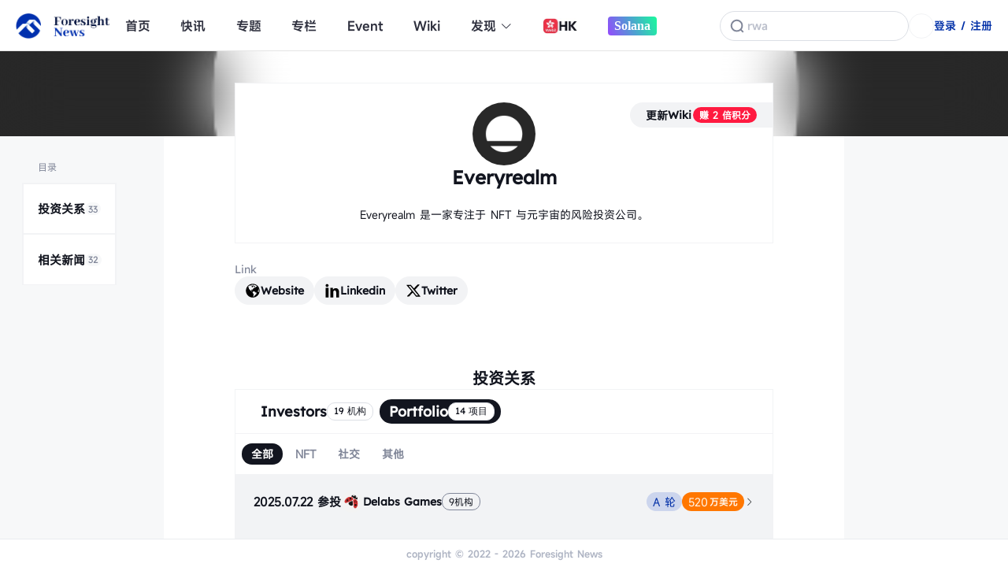

--- FILE ---
content_type: text/html; charset=utf-8
request_url: https://s.foresightnews.pro/wiki/detail?id=2224
body_size: 249394
content:
<!doctype html>
<html data-n-head-ssr lang="zh-CN" amp theme="white" data-n-head="%7B%22lang%22:%7B%22ssr%22:%22zh-CN%22%7D,%22amp%22:%7B%22ssr%22:true%7D,%22theme%22:%7B%22ssr%22:%22white%22%7D%7D" lang="zh-CN">

<head >
  <!-- <meta name="referrer", content="never"> -->
  <meta http-equiv="Content-Security-Policy" content="upgrade-insecure-requests">
  <meta name="baidu-site-verification" content="code-QmMMgETCTZ">
  <meta data-n-head="ssr" charset="utf-8"><meta data-n-head="ssr" name="viewport" content="width=device-width, initial-scale=1"><meta data-n-head="ssr" data-hid="description" name="description" content=""><meta data-n-head="ssr" data-hid="author" name="author" content=""><meta data-n-head="ssr" data-hid="keywords" name="keywords" content=""><meta data-n-head="ssr" data-hid="specialdetail og:title" property="og:title" name="og:title" content="Everyrealm"><meta data-n-head="ssr" data-hid="specialdetail og:description" property="og:description" name="og:description" content="Everyrealm 是一家专注于 NFT 与元宇宙的风险投资公司。"><meta data-n-head="ssr" data-hid="specialdetail og:image" property="og:image" name="og:image" content="https://img.foresightnews.pro/vertical_logo.png"><meta data-n-head="ssr" data-hid="specialdetail og:url" property="og:url" name="og:url" content="undefined"><meta data-n-head="ssr" data-hid="specialdetail og:type" property="og:type" content="article"><meta data-n-head="ssr" data-hid="specialdetail og:site_name" property="og:site_name" content="Foresight News"><meta data-n-head="ssr" data-hid="specialdetail og:image_width" property="og:image:width" content="1400"><meta data-n-head="ssr" data-hid="specialdetail og:image_height" property="og:image:height" content="700"><meta data-n-head="ssr" data-hid="specialdetail og:locale" property="og:locale" content="zh_CN"><title>Everyrealm - Foresight Wiki</title><link data-n-head="ssr" data-hid="favicon" rel="icon" type="image/x-icon" href="/foresight.ico"><link data-n-head="ssr" rel="stylesheet" href="//at.alicdn.com/t/font_1905390_l0vkna5ato.css"><link rel="preload" href="/_nuxt/9ac749f.js" as="script"><link rel="preload" href="/_nuxt/f3f78d0.js" as="script"><link rel="preload" href="/_nuxt/0a7e364.js" as="script"><link rel="preload" href="/_nuxt/a58d5d1.js" as="script"><link rel="preload" href="/_nuxt/455a0b8.js" as="script"><link rel="preload" href="/_nuxt/7728c5c.js" as="script"><link rel="preload" href="/_nuxt/6353371.js" as="script"><link rel="preload" href="/_nuxt/714bcc4.js" as="script"><style data-vue-ssr-id="233982b2:0 9dad54be:0 2ec07acc:0 76a2fc3a:0 2063fbba:0 f8b40c06:0 7a2c4527:0 1dffa17b:0 5df2a2f5:0 3572087a:0 53bc1f55:0 afa537ba:0 8a080fba:0 63b7303a:0 5d1d66ba:0 c3cc066a:0 1fa8e77a:0 1e020163:0 48aaf663:0 3fa3507a:0 472a71a3:0 6dbace66:0 4cab7965:0 35d7d8c3:0 4c999349:0 4cd6b143:0 1fd753b9:0 61c82609:0 6354be63:0 4e405243:0 32ffc316:0 309c3e43:0 6f84ccfa:0 f3e22c36:0 4b54abe3:0 05cba9ef:0 a828f37a:0 700cccc3:0 e4f4adb2:0 2c4a927a:0 7166a783:0 3ba5a095:0 da53efba:0 3a4d046d:0 367333a3:0 4380f523:0 266d31fa:0 0ec2239a:0 1d68f0b2:0 03f6f4c6:0 2168d2ae:0 3efbfba0:0 02c50efc:0 3e50ab56:0 3e1fbe06:0 1a377411:0 37d72fd2:0 0b914ecc:0 034d667f:0 202addd8:0 675b445d:0">/*! normalize.css v8.0.0 | MIT License | github.com/necolas/normalize.css */html{-webkit-text-size-adjust:none;line-height:1.15}body{margin:0}h1{font-size:2em;margin:.67em 0}hr{box-sizing:content-box;height:0;overflow:visible}pre{font-family:monospace,monospace;font-size:1em}a{background-color:transparent}abbr[title]{border-bottom:none;-webkit-text-decoration:underline;text-decoration:underline;-webkit-text-decoration:underline dotted;text-decoration:underline dotted}b,strong{font-family:"MiSans"}code,kbd,samp{font-family:monospace,monospace;font-size:1em}small{font-size:80%}sub,sup{font-size:75%;line-height:0;position:relative;vertical-align:baseline}sub{bottom:-.25em}sup{top:-.5em}img{border-style:none}button,input,optgroup,select,textarea{font-family:inherit;font-size:100%;line-height:1.15;margin:0}button,input{overflow:visible}button,select{text-transform:none}[type=button],[type=reset],[type=submit],button{-webkit-appearance:button}[type=button]::-moz-focus-inner,[type=reset]::-moz-focus-inner,[type=submit]::-moz-focus-inner,button::-moz-focus-inner{border-style:none;padding:0}[type=button]:-moz-focusring,[type=reset]:-moz-focusring,[type=submit]:-moz-focusring,button:-moz-focusring{outline:1px dotted ButtonText}fieldset{padding:.35em .75em .625em}legend{box-sizing:border-box;color:inherit;display:table;max-width:100%;padding:0;white-space:normal}progress{vertical-align:baseline}[type=checkbox],[type=radio]{box-sizing:border-box;padding:0}[type=number]::-webkit-inner-spin-button,[type=number]::-webkit-outer-spin-button{height:auto}[type=search]{-webkit-appearance:textfield;outline-offset:-2px}[type=search]::-webkit-search-decoration{-webkit-appearance:none}::-webkit-file-upload-button{-webkit-appearance:button;font:inherit}details{display:block}summary{display:list-item}[hidden],template{display:none}*{word-wrap:break-word}body{font-family:"MiSans"}@font-face{font-display:swap;font-family:"Fugaz One";src:url(https://img.foresightnews.pro/font/FugazOne-Regular.ttf) format("truetype")}@font-face{font-display:swap;font-family:"Righteous";src:url(https://img.foresightnews.pro/font/Righteous-Regular.ttf) format("truetype")}@font-face{font-display:swap;font-family:"SF Pro Text";src:url(https://img.foresightnews.pro/font/SFProText-Regular.ttf) format("truetype")}@font-face{font-display:swap;font-family:"SF Pro Text Bold";src:url(https://img.foresightnews.pro/font/SFProText-Semibold.ttf) format("truetype")}@font-face{font-display:swap;font-family:"Poppins";src:url(https://img.foresightnews.pro/font/Poppins-Regular.ttf) format("truetype")}@font-face{font-display:swap;font-family:"Poppins Blod";src:url(https://img.foresightnews.pro/font/Poppins-Regular.ttf) format("truetype")}@font-face{font-display:swap;font-family:"Futura";src:url(https://img.foresightnews.pro/font/Futura%20Book%20font.ttf) format("truetype")}@font-face{font-display:swap;font-family:"MiSans";font-weight:100 200 300 400 500 600 700;src:url(https://img.foresightnews.pro/font/Misans-Regular.ttf) format("truetype")}@font-face{font-display:swap;font-family:"MiSans-Semibold";src:url(https://img.foresightnews.pro/font/MiSans-Semibold.ttf) format("truetype")}@font-face{font-display:swap;font-family:"MiSans-Demibold";font-weight:600;src:url(https://img.foresightnews.pro/font/MiSans-Demibold.ttf) format("truetype")}@font-face{font-display:swap;font-family:"PingFang SC";src:url(https://img.foresightnews.pro/font/PingFang.ttf) format("truetype")}@font-face{font-display:swap;font-family:"PingFang SC Bold";src:url(https://img.foresightnews.pro/font/PingFang%20SC-Bold.ttf) format("truetype")}@font-face{font-display:swap;font-family:"Lexend";src:url(https://img.foresightnews.pro/font/Lexend-Regular.ttf) format("truetype")}@font-face{font-display:swap;font-family:"Lexend-SemiBold";src:url(https://img.foresightnews.pro/font/Lexend-SemiBold.ttf) format("truetype")}ol,ul{list-style:none}body{word-spacing:1px}input[type=button],input[type=reset],input[type=submit]{font-size:16px}iframe{background-color:#fff;vertical-align:middle}a{-webkit-text-decoration:none;text-decoration:none}img{vertical-align:middle}a img{border:0}fieldset{margin:0;padding:0}legend{color:windowtext}button,input.ie6,input[type=button],input[type=reset],input[type=submit]{cursor:pointer;overflow:visible;padding:.1em .25em}input[type=text],select,textarea{background-color:#fff}select{border:1px inset}textarea{border:1px solid;overflow:auto;resize:vertical;vertical-align:text-bottom;*vertical-align:auto}.ql-align-center{text-align:center}table{border-spacing:0}caption,td,th{padding:0}:root[theme=white]{---bgColor1:#f2f3f5;---bgColor2:#99acdc;---bgColor3:#f5f5f7;---bgColor4:#ffe2e5;---bgColor5:#eff2fa;---bgColor6:#f2f3f5;---bgColor7:rgba(52,57,85,0);---bgColor8:#fff;---bgColor9:rgba(42,47,61,0);---BgHoverColor1:#002fa7;---bgColor10:#fff;---bgColor11:rgba(188,192,204,.3);---textHoverColor0:#fff;---textColor1:#12151f;---textColor2:#bcc0cc;---textColor3:#12151f;---textHoverColor3:#002fa7;---textColor4:#2a2f3d;---textColor5:#12151f;---textColor6:#4e5466;---textColor7:#aeb4c3;---textColor8:#2e303e;---textColor9:#002fa7;---textColor10:#ff6673;---textColor11:#818799;---textColor12:#2e303e;---textColor13:#2e303e;---textColor14:#686e81;---textColor15:#2e303e;---textColor16:#102ea0;---textColor17:#686e81;---textColor18:#4e5466;---textColor19:#f91c32;---textColor20:red;---textColor21:#aeb4c3;---textColor22:#818799;---border1:0px solid #2a2f3d;---border2:1px solid #eff2fa;---border3:2px solid #f2f3f5;---border4:1px solid #eff2fa;---border5:2px solid #e4e7ed;---border6:1px solid #f5f5f7;---shadow1:0px 4px 12px rgba(0,16,58,.12)}:root[theme=black]{---border5:2px solid #4e5466!important;---bgColor1:transparent;---BgHoverColor1:transparent;---bgColor2:#99acdc;---bgColor3:#2a2f3d;---bgColor4:#660a21;---bgColor5:#343955;---bgColor6:#2a2f3d;---bgColor7:#343955;---bgColor8:#13151e;---bgColor9:#2a2f3d;---bgColor10:transparent;---bgColor11:#f2f3f5;---textHoverColor0:#fff;---textColor1:#818799;---textColor2:#4e5466;---textColor3:#bcc0cc;---textHoverColor3:#fff;---textColor4:#bcc0cc;---textColor5:#fff;---textColor6:#818799;---textColor7:#4e5466;---textColor8:#bcc0cc;---textColor9:#bcc0cc;---textColor10:#f91c32;---textColor11:#bcc0cc;---textColor12:#fff;---textColor13:#818799;---textColor14:#bcc0cc;---textColor15:#fff;---textColor16:red;---textColor17:#818799;---textColor18:#bcc0cc;---textColor19:#ff6673;---textColor20:#f91c32;---textColor21:#fff;---textColor22:#4e5466;---border1:1px solid #2a2f3d;---border2:0px solid #eff2fa;---border3:1px solid #2a2f3d;---border4:1px solid #2a2f3d;---border6:1px solid #2a2f3d;---shadow1:0px 4px 12px hsla(0,0%,100%,.12)}.z-container{box-sizing:border-box;margin-left:auto;margin-right:auto;width:100%}@media screen and (min-width:992px){.z-container{max-width:970px}}@media screen and (min-width:1200px){.z-container{max-width:1263px}}@media (min-width:0) and (max-width:768px){.z-container{padding-left:0;padding-right:0}}.z-row{min-height:1px}[class*=z-col]{box-sizing:border-box;float:left;min-height:1px;position:relative;width:100%}.z-col-1{width:1.66666667%}.z-col-2{width:3.33333333%}.z-col-3{width:5%}.z-col-4{width:6.66666667%}.z-col-5{width:8.33333333%}.z-col-6{width:10%}.z-col-7{width:11.66666667%}.z-col-8{width:13.33333333%}.z-col-9{width:15%}.z-col-10{width:16.66666667%}.z-col-11{width:18.33333333%}.z-col-12{width:20%}.z-col-13{width:21.66666667%}.z-col-14{width:23.33333333%}.z-col-15{width:25%}.z-col-16{width:26.66666667%}.z-col-17{width:28.33333333%}.z-col-18{width:30%}.z-col-19{width:31.66666667%}.z-col-20{width:33.33333333%}.z-col-21{width:35%}.z-col-22{width:36.66666667%}.z-col-23{width:38.33333333%}.z-col-24{width:40%}.z-col-25{width:41.66666667%}.z-col-26{width:43.33333333%}.z-col-27{width:45%}.z-col-28{width:46.66666667%}.z-col-29{width:48.33333333%}.z-col-30{width:50%}.z-col-31{width:51.66666667%}.z-col-32{width:53.33333333%}.z-col-33{width:55%}.z-col-34{width:56.66666667%}.z-col-35{width:58.33333333%}.z-col-36{width:60%}.z-col-37{width:61.66666667%}.z-col-38{width:63.33333333%}.z-col-39{width:65%}.z-col-40{width:66.66666667%}.z-col-41{width:68.33333333%}.z-col-42{width:70%}.z-col-43{width:71.66666667%}.z-col-44{width:73.33333333%}.z-col-45{width:75%}.z-col-46{width:76.66666667%}.z-col-47{width:78.33333333%}.z-col-48{width:80%}.z-col-49{width:81.66666667%}.z-col-50{width:83.33333333%}.z-col-51{width:85%}.z-col-52{width:86.66666667%}.z-col-53{width:88.33333333%}.z-col-54{width:90%}.z-col-55{width:91.66666667%}.z-col-56{width:93.33333333%}.z-col-57{width:95%}.z-col-58{width:96.66666667%}.z-col-59{width:98.33333333%}.z-col-60{width:100%}@media screen and (min-width:0){.z-col-xs-1{width:1.66666667%}.z-col-xs-2{width:3.33333333%}.z-col-xs-3{width:5%}.z-col-xs-4{width:6.66666667%}.z-col-xs-5{width:8.33333333%}.z-col-xs-6{width:10%}.z-col-xs-7{width:11.66666667%}.z-col-xs-8{width:13.33333333%}.z-col-xs-9{width:15%}.z-col-xs-10{width:16.66666667%}.z-col-xs-11{width:18.33333333%}.z-col-xs-12{width:20%}.z-col-xs-13{width:21.66666667%}.z-col-xs-14{width:23.33333333%}.z-col-xs-15{width:25%}.z-col-xs-16{width:26.66666667%}.z-col-xs-17{width:28.33333333%}.z-col-xs-18{width:30%}.z-col-xs-19{width:31.66666667%}.z-col-xs-20{width:33.33333333%}.z-col-xs-21{width:35%}.z-col-xs-22{width:36.66666667%}.z-col-xs-23{width:38.33333333%}.z-col-xs-24{width:40%}.z-col-xs-25{width:41.66666667%}.z-col-xs-26{width:43.33333333%}.z-col-xs-27{width:45%}.z-col-xs-28{width:46.66666667%}.z-col-xs-29{width:48.33333333%}.z-col-xs-30{width:50%}.z-col-xs-31{width:51.66666667%}.z-col-xs-32{width:53.33333333%}.z-col-xs-33{width:55%}.z-col-xs-34{width:56.66666667%}.z-col-xs-35{width:58.33333333%}.z-col-xs-36{width:60%}.z-col-xs-37{width:61.66666667%}.z-col-xs-38{width:63.33333333%}.z-col-xs-39{width:65%}.z-col-xs-40{width:66.66666667%}.z-col-xs-41{width:68.33333333%}.z-col-xs-42{width:70%}.z-col-xs-43{width:71.66666667%}.z-col-xs-44{width:73.33333333%}.z-col-xs-45{width:75%}.z-col-xs-46{width:76.66666667%}.z-col-xs-47{width:78.33333333%}.z-col-xs-48{width:80%}.z-col-xs-49{width:81.66666667%}.z-col-xs-50{width:83.33333333%}.z-col-xs-51{width:85%}.z-col-xs-52{width:86.66666667%}.z-col-xs-53{width:88.33333333%}.z-col-xs-54{width:90%}.z-col-xs-55{width:91.66666667%}.z-col-xs-56{width:93.33333333%}.z-col-xs-57{width:95%}.z-col-xs-58{width:96.66666667%}.z-col-xs-59{width:98.33333333%}.z-col-xs-60{width:100%}}@media screen and (min-width:576px){.z-col-sm-1{width:1.66666667%}.z-col-sm-2{width:3.33333333%}.z-col-sm-3{width:5%}.z-col-sm-4{width:6.66666667%}.z-col-sm-5{width:8.33333333%}.z-col-sm-6{width:10%}.z-col-sm-7{width:11.66666667%}.z-col-sm-8{width:13.33333333%}.z-col-sm-9{width:15%}.z-col-sm-10{width:16.66666667%}.z-col-sm-11{width:18.33333333%}.z-col-sm-12{width:20%}.z-col-sm-13{width:21.66666667%}.z-col-sm-14{width:23.33333333%}.z-col-sm-15{width:25%}.z-col-sm-16{width:26.66666667%}.z-col-sm-17{width:28.33333333%}.z-col-sm-18{width:30%}.z-col-sm-19{width:31.66666667%}.z-col-sm-20{width:33.33333333%}.z-col-sm-21{width:35%}.z-col-sm-22{width:36.66666667%}.z-col-sm-23{width:38.33333333%}.z-col-sm-24{width:40%}.z-col-sm-25{width:41.66666667%}.z-col-sm-26{width:43.33333333%}.z-col-sm-27{width:45%}.z-col-sm-28{width:46.66666667%}.z-col-sm-29{width:48.33333333%}.z-col-sm-30{width:50%}.z-col-sm-31{width:51.66666667%}.z-col-sm-32{width:53.33333333%}.z-col-sm-33{width:55%}.z-col-sm-34{width:56.66666667%}.z-col-sm-35{width:58.33333333%}.z-col-sm-36{width:60%}.z-col-sm-37{width:61.66666667%}.z-col-sm-38{width:63.33333333%}.z-col-sm-39{width:65%}.z-col-sm-40{width:66.66666667%}.z-col-sm-41{width:68.33333333%}.z-col-sm-42{width:70%}.z-col-sm-43{width:71.66666667%}.z-col-sm-44{width:73.33333333%}.z-col-sm-45{width:75%}.z-col-sm-46{width:76.66666667%}.z-col-sm-47{width:78.33333333%}.z-col-sm-48{width:80%}.z-col-sm-49{width:81.66666667%}.z-col-sm-50{width:83.33333333%}.z-col-sm-51{width:85%}.z-col-sm-52{width:86.66666667%}.z-col-sm-53{width:88.33333333%}.z-col-sm-54{width:90%}.z-col-sm-55{width:91.66666667%}.z-col-sm-56{width:93.33333333%}.z-col-sm-57{width:95%}.z-col-sm-58{width:96.66666667%}.z-col-sm-59{width:98.33333333%}.z-col-sm-60{width:100%}}@media screen and (min-width:768px){.z-col-md-1{width:1.66666667%}.z-col-md-2{width:3.33333333%}.z-col-md-3{width:5%}.z-col-md-4{width:6.66666667%}.z-col-md-5{width:8.33333333%}.z-col-md-6{width:10%}.z-col-md-7{width:11.66666667%}.z-col-md-8{width:13.33333333%}.z-col-md-9{width:15%}.z-col-md-10{width:16.66666667%}.z-col-md-11{width:18.33333333%}.z-col-md-12{width:20%}.z-col-md-13{width:21.66666667%}.z-col-md-14{width:23.33333333%}.z-col-md-15{width:25%}.z-col-md-16{width:26.66666667%}.z-col-md-17{width:28.33333333%}.z-col-md-18{width:30%}.z-col-md-19{width:31.66666667%}.z-col-md-20{width:33.33333333%}.z-col-md-21{width:35%}.z-col-md-22{width:36.66666667%}.z-col-md-23{width:38.33333333%}.z-col-md-24{width:40%}.z-col-md-25{width:41.66666667%}.z-col-md-26{width:43.33333333%}.z-col-md-27{width:45%}.z-col-md-28{width:46.66666667%}.z-col-md-29{width:48.33333333%}.z-col-md-30{width:50%}.z-col-md-31{width:51.66666667%}.z-col-md-32{width:53.33333333%}.z-col-md-33{width:55%}.z-col-md-34{width:56.66666667%}.z-col-md-35{width:58.33333333%}.z-col-md-36{width:60%}.z-col-md-37{width:61.66666667%}.z-col-md-38{width:63.33333333%}.z-col-md-39{width:65%}.z-col-md-40{width:66.66666667%}.z-col-md-41{width:68.33333333%}.z-col-md-42{width:70%}.z-col-md-43{width:71.66666667%}.z-col-md-44{width:73.33333333%}.z-col-md-45{width:75%}.z-col-md-46{width:76.66666667%}.z-col-md-47{width:78.33333333%}.z-col-md-48{width:80%}.z-col-md-49{width:81.66666667%}.z-col-md-50{width:83.33333333%}.z-col-md-51{width:85%}.z-col-md-52{width:86.66666667%}.z-col-md-53{width:88.33333333%}.z-col-md-54{width:90%}.z-col-md-55{width:91.66666667%}.z-col-md-56{width:93.33333333%}.z-col-md-57{width:95%}.z-col-md-58{width:96.66666667%}.z-col-md-59{width:98.33333333%}.z-col-md-60{width:100%}}@media screen and (min-width:992px){.z-col-lg-1{width:1.66666667%}.z-col-lg-2{width:3.33333333%}.z-col-lg-3{width:5%}.z-col-lg-4{width:6.66666667%}.z-col-lg-5{width:8.33333333%}.z-col-lg-6{width:10%}.z-col-lg-7{width:11.66666667%}.z-col-lg-8{width:13.33333333%}.z-col-lg-9{width:15%}.z-col-lg-10{width:16.66666667%}.z-col-lg-11{width:18.33333333%}.z-col-lg-12{width:20%}.z-col-lg-13{width:21.66666667%}.z-col-lg-14{width:23.33333333%}.z-col-lg-15{width:25%}.z-col-lg-16{width:26.66666667%}.z-col-lg-17{width:28.33333333%}.z-col-lg-18{width:30%}.z-col-lg-19{width:31.66666667%}.z-col-lg-20{width:33.33333333%}.z-col-lg-21{width:35%}.z-col-lg-22{width:36.66666667%}.z-col-lg-23{width:38.33333333%}.z-col-lg-24{width:40%}.z-col-lg-25{width:41.66666667%}.z-col-lg-26{width:43.33333333%}.z-col-lg-27{width:45%}.z-col-lg-28{width:46.66666667%}.z-col-lg-29{width:48.33333333%}.z-col-lg-30{width:50%}.z-col-lg-31{width:51.66666667%}.z-col-lg-32{width:53.33333333%}.z-col-lg-33{width:55%}.z-col-lg-34{width:56.66666667%}.z-col-lg-35{width:58.33333333%}.z-col-lg-36{width:60%}.z-col-lg-37{width:61.66666667%}.z-col-lg-38{width:63.33333333%}.z-col-lg-39{width:65%}.z-col-lg-40{width:66.66666667%}.z-col-lg-41{width:68.33333333%}.z-col-lg-42{width:70%}.z-col-lg-43{width:71.66666667%}.z-col-lg-44{width:73.33333333%}.z-col-lg-45{width:75%}.z-col-lg-46{width:76.66666667%}.z-col-lg-47{width:78.33333333%}.z-col-lg-48{width:80%}.z-col-lg-49{width:81.66666667%}.z-col-lg-50{width:83.33333333%}.z-col-lg-51{width:85%}.z-col-lg-52{width:86.66666667%}.z-col-lg-53{width:88.33333333%}.z-col-lg-54{width:90%}.z-col-lg-55{width:91.66666667%}.z-col-lg-56{width:93.33333333%}.z-col-lg-57{width:95%}.z-col-lg-58{width:96.66666667%}.z-col-lg-59{width:98.33333333%}.z-col-lg-60{width:100%}}@media screen and (min-width:1200px){.z-col-xl-1{width:1.66666667%}.z-col-xl-2{width:3.33333333%}.z-col-xl-3{width:5%}.z-col-xl-4{width:6.66666667%}.z-col-xl-5{width:8.33333333%}.z-col-xl-6{width:10%}.z-col-xl-7{width:11.66666667%}.z-col-xl-8{width:13.33333333%}.z-col-xl-9{width:15%}.z-col-xl-10{width:16.66666667%}.z-col-xl-11{width:18.33333333%}.z-col-xl-12{width:20%}.z-col-xl-13{width:21.66666667%}.z-col-xl-14{width:23.33333333%}.z-col-xl-15{width:25%}.z-col-xl-16{width:26.66666667%}.z-col-xl-17{width:28.33333333%}.z-col-xl-18{width:30%}.z-col-xl-19{width:31.66666667%}.z-col-xl-20{width:33.33333333%}.z-col-xl-21{width:35%}.z-col-xl-22{width:36.66666667%}.z-col-xl-23{width:38.33333333%}.z-col-xl-24{width:40%}.z-col-xl-25{width:41.66666667%}.z-col-xl-26{width:43.33333333%}.z-col-xl-27{width:45%}.z-col-xl-28{width:46.66666667%}.z-col-xl-29{width:48.33333333%}.z-col-xl-30{width:50%}.z-col-xl-31{width:51.66666667%}.z-col-xl-32{width:53.33333333%}.z-col-xl-33{width:55%}.z-col-xl-34{width:56.66666667%}.z-col-xl-35{width:58.33333333%}.z-col-xl-36{width:60%}.z-col-xl-37{width:61.66666667%}.z-col-xl-38{width:63.33333333%}.z-col-xl-39{width:65%}.z-col-xl-40{width:66.66666667%}.z-col-xl-41{width:68.33333333%}.z-col-xl-42{width:70%}.z-col-xl-43{width:71.66666667%}.z-col-xl-44{width:73.33333333%}.z-col-xl-45{width:75%}.z-col-xl-46{width:76.66666667%}.z-col-xl-47{width:78.33333333%}.z-col-xl-48{width:80%}.z-col-xl-49{width:81.66666667%}.z-col-xl-50{width:83.33333333%}.z-col-xl-51{width:85%}.z-col-xl-52{width:86.66666667%}.z-col-xl-53{width:88.33333333%}.z-col-xl-54{width:90%}.z-col-xl-55{width:91.66666667%}.z-col-xl-56{width:93.33333333%}.z-col-xl-57{width:95%}.z-col-xl-58{width:96.66666667%}.z-col-xl-59{width:98.33333333%}.z-col-xl-60{width:100%}}.flex-row{display:flex;flex-direction:row}.flex-col{display:flex;flex-direction:column}.flex-x-center{display:flex;justify-content:center}.flex-x-start{display:flex;justify-content:flex-start}.flex-x-end{display:flex;justify-content:flex-end}.flex-x-between{display:flex;justify-content:space-between}.flex-x-around{display:flex;justify-content:space-around}.flex-y-center{align-items:center;display:flex}.flex-y-end{align-items:flex-end;display:flex}.flex-1{flex:1}.flex-center{align-items:center;display:flex;justify-content:center}.flex-wrap{flex-wrap:wrap}*{-webkit-font-smoothing:antialiased!important;margin:0;padding:0;text-rendering:geometricPrecision}#__layout,#__nuxt,body,html{height:100%}#__layout{overflow:overlay;overflow-x:hidden}.container{margin:auto;max-width:1263px;padding-bottom:20px;padding-top:20px}@media (min-width:0) and (max-width:768px){.container{margin:auto;max-width:100%;padding:20px}}
/*!
 * Quill Editor v1.3.7
 * https://quilljs.com/
 * Copyright (c) 2014, Jason Chen
 * Copyright (c) 2013, salesforce.com
 */.ql-container{box-sizing:border-box;font-size:13px;height:100%;margin:0;position:relative}.ql-container.ql-disabled .ql-tooltip{visibility:hidden}.ql-container.ql-disabled .ql-editor ul[data-checked]>li:before{pointer-events:none}.ql-clipboard{height:1px;left:-100000px;overflow-y:hidden;position:absolute;top:50%}.ql-clipboard p{margin:0;padding:0}.ql-editor{word-wrap:break-word;box-sizing:border-box;font-family:"OPPO Sans";font-size:16px;height:100%;line-height:2;outline:none;overflow-x:hidden;overflow-y:auto;-o-tab-size:4;tab-size:4;-moz-tab-size:4;text-align:left;white-space:pre-wrap}.ql-editor>*{cursor:text}.ql-editor p{word-wrap:break-word;overflow:hidden}.ql-editor,.ql-editor h1,.ql-editor h2,.ql-editor h3,.ql-editor h4,.ql-editor h5,.ql-editor h6,.ql-editor ol,.ql-editor p,.ql-editor pre,.ql-editor ul{margin:0;padding:0}.ql-editor ol,.ql-editor ul{padding-left:1.5em}.ql-editor ul>li:before{content:"\2022"}.ql-editor ul[data-checked=false],.ql-editor ul[data-checked=true]{pointer-events:none}.ql-editor ul[data-checked=false]>li *,.ql-editor ul[data-checked=true]>li *{pointer-events:all}.ql-editor ul[data-checked=false]>li:before,.ql-editor ul[data-checked=true]>li:before{color:#777;cursor:pointer;pointer-events:all}.ql-editor ul[data-checked=true]>li:before{content:"\2611"}.ql-editor ul[data-checked=false]>li:before{content:"\2610"}.ql-editor li:before{display:inline-block;white-space:nowrap;width:1.2em}.ql-editor li:not(.ql-direction-rtl):before{margin-left:-1.5em;margin-right:.3em;text-align:right}.ql-editor li.ql-direction-rtl:before{margin-left:.3em;margin-right:-1.5em}.ql-editor ol li:not(.ql-direction-rtl),.ql-editor ul li:not(.ql-direction-rtl){padding-left:1.5em}.ql-editor ol li.ql-direction-rtl,.ql-editor ul li.ql-direction-rtl{padding-right:1.5em}.ql-editor ol li{counter-increment:list-0;counter-reset:list-1 list-2 list-3 list-4 list-5 list-6 list-7 list-8 list-9}.ql-editor ol li:before{content:counter(list-0,decimal) ". "}.ql-editor ol li.ql-indent-1{counter-increment:list-1}.ql-editor ol li.ql-indent-1:before{content:counter(list-1,lower-alpha) ". "}.ql-editor ol li.ql-indent-1{counter-reset:list-2 list-3 list-4 list-5 list-6 list-7 list-8 list-9}.ql-editor ol li.ql-indent-2{counter-increment:list-2}.ql-editor ol li.ql-indent-2:before{content:counter(list-2,lower-roman) ". "}.ql-editor ol li.ql-indent-2{counter-reset:list-3 list-4 list-5 list-6 list-7 list-8 list-9}.ql-editor ol li.ql-indent-3{counter-increment:list-3}.ql-editor ol li.ql-indent-3:before{content:counter(list-3,decimal) ". "}.ql-editor ol li.ql-indent-3{counter-reset:list-4 list-5 list-6 list-7 list-8 list-9}.ql-editor ol li.ql-indent-4{counter-increment:list-4}.ql-editor ol li.ql-indent-4:before{content:counter(list-4,lower-alpha) ". "}.ql-editor ol li.ql-indent-4{counter-reset:list-5 list-6 list-7 list-8 list-9}.ql-editor ol li.ql-indent-5{counter-increment:list-5}.ql-editor ol li.ql-indent-5:before{content:counter(list-5,lower-roman) ". "}.ql-editor ol li.ql-indent-5{counter-reset:list-6 list-7 list-8 list-9}.ql-editor ol li.ql-indent-6{counter-increment:list-6}.ql-editor ol li.ql-indent-6:before{content:counter(list-6,decimal) ". "}.ql-editor ol li.ql-indent-6{counter-reset:list-7 list-8 list-9}.ql-editor ol li.ql-indent-7{counter-increment:list-7}.ql-editor ol li.ql-indent-7:before{content:counter(list-7,lower-alpha) ". "}.ql-editor ol li.ql-indent-7{counter-reset:list-8 list-9}.ql-editor ol li.ql-indent-8{counter-increment:list-8}.ql-editor ol li.ql-indent-8:before{content:counter(list-8,lower-roman) ". "}.ql-editor ol li.ql-indent-8{counter-reset:list-9}.ql-editor ol li.ql-indent-9{counter-increment:list-9}.ql-editor ol li.ql-indent-9:before{content:counter(list-9,decimal) ". "}.ql-editor .ql-indent-1:not(.ql-direction-rtl){padding-left:3em}.ql-editor li.ql-indent-1:not(.ql-direction-rtl){padding-left:4.5em}.ql-editor .ql-indent-1.ql-direction-rtl.ql-align-right{padding-right:3em}.ql-editor li.ql-indent-1.ql-direction-rtl.ql-align-right{padding-right:4.5em}.ql-editor .ql-indent-2:not(.ql-direction-rtl){padding-left:6em}.ql-editor li.ql-indent-2:not(.ql-direction-rtl){padding-left:7.5em}.ql-editor .ql-indent-2.ql-direction-rtl.ql-align-right{padding-right:6em}.ql-editor li.ql-indent-2.ql-direction-rtl.ql-align-right{padding-right:7.5em}.ql-editor .ql-indent-3:not(.ql-direction-rtl){padding-left:9em}.ql-editor li.ql-indent-3:not(.ql-direction-rtl){padding-left:10.5em}.ql-editor .ql-indent-3.ql-direction-rtl.ql-align-right{padding-right:9em}.ql-editor li.ql-indent-3.ql-direction-rtl.ql-align-right{padding-right:10.5em}.ql-editor .ql-indent-4:not(.ql-direction-rtl){padding-left:12em}.ql-editor li.ql-indent-4:not(.ql-direction-rtl){padding-left:13.5em}.ql-editor .ql-indent-4.ql-direction-rtl.ql-align-right{padding-right:12em}.ql-editor li.ql-indent-4.ql-direction-rtl.ql-align-right{padding-right:13.5em}.ql-editor .ql-indent-5:not(.ql-direction-rtl){padding-left:15em}.ql-editor li.ql-indent-5:not(.ql-direction-rtl){padding-left:16.5em}.ql-editor .ql-indent-5.ql-direction-rtl.ql-align-right{padding-right:15em}.ql-editor li.ql-indent-5.ql-direction-rtl.ql-align-right{padding-right:16.5em}.ql-editor .ql-indent-6:not(.ql-direction-rtl){padding-left:18em}.ql-editor li.ql-indent-6:not(.ql-direction-rtl){padding-left:19.5em}.ql-editor .ql-indent-6.ql-direction-rtl.ql-align-right{padding-right:18em}.ql-editor li.ql-indent-6.ql-direction-rtl.ql-align-right{padding-right:19.5em}.ql-editor .ql-indent-7:not(.ql-direction-rtl){padding-left:21em}.ql-editor li.ql-indent-7:not(.ql-direction-rtl){padding-left:22.5em}.ql-editor .ql-indent-7.ql-direction-rtl.ql-align-right{padding-right:21em}.ql-editor li.ql-indent-7.ql-direction-rtl.ql-align-right{padding-right:22.5em}.ql-editor .ql-indent-8:not(.ql-direction-rtl){padding-left:24em}.ql-editor li.ql-indent-8:not(.ql-direction-rtl){padding-left:25.5em}.ql-editor .ql-indent-8.ql-direction-rtl.ql-align-right{padding-right:24em}.ql-editor li.ql-indent-8.ql-direction-rtl.ql-align-right{padding-right:25.5em}.ql-editor .ql-indent-9:not(.ql-direction-rtl){padding-left:27em}.ql-editor li.ql-indent-9:not(.ql-direction-rtl){padding-left:28.5em}.ql-editor .ql-indent-9.ql-direction-rtl.ql-align-right{padding-right:27em}.ql-editor li.ql-indent-9.ql-direction-rtl.ql-align-right{padding-right:28.5em}.ql-editor .ql-video{display:block;max-width:100%}.ql-editor .ql-video.ql-align-center{margin:0 auto}.ql-editor .ql-video.ql-align-right{margin:0 0 0 auto}.ql-editor .ql-bg-black{background-color:#000}.ql-editor .ql-bg-red{background-color:#e60000}.ql-editor .ql-bg-orange{background-color:#f90}.ql-editor .ql-bg-yellow{background-color:#ff0}.ql-editor .ql-bg-green{background-color:#008a00}.ql-editor .ql-bg-blue{background-color:#06c}.ql-editor .ql-bg-purple{background-color:#93f}.ql-editor .ql-color-white{color:#fff}.ql-editor .ql-color-red{color:#e60000}.ql-editor .ql-color-orange{color:#f90}.ql-editor .ql-color-yellow{color:#ff0}.ql-editor .ql-color-green{color:#008a00}.ql-editor .ql-color-blue{color:#06c}.ql-editor .ql-color-purple{color:#93f}.ql-editor .ql-size-small{font-size:.75em}.ql-editor .ql-size-large{font-size:1.5em}.ql-editor .ql-size-huge{font-size:2.5em}.ql-editor .ql-direction-rtl{direction:rtl;text-align:inherit}.ql-editor .ql-align-center{text-align:center}.ql-editor .ql-align-justify{text-align:justify}.ql-editor .ql-align-right{text-align:right}.ql-editor.ql-blank:before{color:rgba(0,0,0,.6);content:attr(data-placeholder);font-style:italic;left:15px;pointer-events:none;position:absolute;right:15px}.ql-toolbar:after{clear:both;content:"";display:table}.ql-toolbar button{background:none;border:none;cursor:pointer;display:inline-block;float:left;height:24px;padding:3px 5px;width:28px}.ql-toolbar button svg{float:left;height:100%}.ql-toolbar button:active:hover{outline:none}.ql-toolbar input.ql-image[type=file]{display:none}.ql-toolbar .ql-picker-item.ql-selected,.ql-toolbar .ql-picker-item:hover,.ql-toolbar .ql-picker-label.ql-active,.ql-toolbar .ql-picker-label:hover,.ql-toolbar button.ql-active,.ql-toolbar button:focus,.ql-toolbar button:hover{color:#06c}.ql-toolbar .ql-picker-item.ql-selected .ql-fill,.ql-toolbar .ql-picker-item.ql-selected .ql-stroke.ql-fill,.ql-toolbar .ql-picker-item:hover .ql-fill,.ql-toolbar .ql-picker-item:hover .ql-stroke.ql-fill,.ql-toolbar .ql-picker-label.ql-active .ql-fill,.ql-toolbar .ql-picker-label.ql-active .ql-stroke.ql-fill,.ql-toolbar .ql-picker-label:hover .ql-fill,.ql-toolbar .ql-picker-label:hover .ql-stroke.ql-fill,.ql-toolbar button.ql-active .ql-fill,.ql-toolbar button.ql-active .ql-stroke.ql-fill,.ql-toolbar button:focus .ql-fill,.ql-toolbar button:focus .ql-stroke.ql-fill,.ql-toolbar button:hover .ql-fill,.ql-toolbar button:hover .ql-stroke.ql-fill{fill:#06c}.ql-toolbar .ql-picker-item.ql-selected .ql-stroke,.ql-toolbar .ql-picker-item.ql-selected .ql-stroke-miter,.ql-toolbar .ql-picker-item:hover .ql-stroke,.ql-toolbar .ql-picker-item:hover .ql-stroke-miter,.ql-toolbar .ql-picker-label.ql-active .ql-stroke,.ql-toolbar .ql-picker-label.ql-active .ql-stroke-miter,.ql-toolbar .ql-picker-label:hover .ql-stroke,.ql-toolbar .ql-picker-label:hover .ql-stroke-miter,.ql-toolbar button.ql-active .ql-stroke,.ql-toolbar button.ql-active .ql-stroke-miter,.ql-toolbar button:focus .ql-stroke,.ql-toolbar button:focus .ql-stroke-miter,.ql-toolbar button:hover .ql-stroke,.ql-toolbar button:hover .ql-stroke-miter{stroke:#06c}@media (pointer:coarse){.ql-toolbar button:hover:not(.ql-active){color:#444}.ql-toolbar button:hover:not(.ql-active) .ql-fill,.ql-toolbar button:hover:not(.ql-active) .ql-stroke.ql-fill{fill:#444}.ql-toolbar button:hover:not(.ql-active) .ql-stroke,.ql-toolbar button:hover:not(.ql-active) .ql-stroke-miter{stroke:#444}}*{box-sizing:border-box}.ql-hidden{display:none}.ql-out-bottom,.ql-out-top{visibility:hidden}.ql-tooltip{position:absolute;transform:translateY(10px)}.ql-tooltip a{cursor:pointer;-webkit-text-decoration:none;text-decoration:none}.ql-tooltip.ql-flip{transform:translateY(-10px)}.ql-formats{display:inline-block;vertical-align:middle}.ql-formats:after{clear:both;content:"";display:table}.ql-stroke{fill:none;stroke:#444;stroke-linecap:round;stroke-linejoin:round;stroke-width:2}.ql-stroke-miter{fill:none;stroke:#444;stroke-miterlimit:10;stroke-width:2}.ql-fill,.ql-stroke.ql-fill{fill:#444}.ql-empty{fill:none}.ql-even{fill-rule:evenodd}.ql-stroke.ql-thin,.ql-thin{stroke-width:1}.ql-transparent{opacity:.4}.ql-direction svg:last-child{display:none}.ql-direction.ql-active svg:last-child{display:inline}.ql-direction.ql-active svg:first-child{display:none}.ql-editor h1{font-size:2em}.ql-editor h2{font-size:1.5em}.ql-editor h3{font-size:1.17em}.ql-editor h4{font-size:1em}.ql-editor h5{font-size:.83em}.ql-editor h6{font-size:.67em}.ql-editor a{-webkit-text-decoration:underline;text-decoration:underline}blockquote{background:#eff2fa;border-radius:8px;color:#002fa7;font-family:"blockquote";font-size:16px;line-height:24px;padding:12px}.ql-editor code,.ql-editor pre{background-color:#f0f0f0;border-radius:3px}.ql-editor pre{margin-bottom:5px;margin-top:5px;padding:5px 10px;white-space:pre-wrap}.ql-editor code{font-size:85%;padding:2px 4px}.ql-editor pre.ql-syntax{background-color:#23241f;color:#f8f8f2;overflow:visible}.ql-editor img{max-width:100%;padding:0 60px}@media (min-width:0) and (max-width:768px){.ql-editor img{padding:0}}.ql-picker{color:#444;float:left;font-size:14px;font-weight:500;height:24px;vertical-align:middle}.ql-picker,.ql-picker-label{display:inline-block;position:relative}.ql-picker-label{cursor:pointer;height:100%;padding-left:8px;padding-right:2px;width:100%}.ql-picker-label:before{display:inline-block;line-height:22px}.ql-picker-options{background-color:#fff;display:none;min-width:100%;padding:4px 8px;position:absolute;white-space:nowrap}.ql-picker-options .ql-picker-item{cursor:pointer;display:block;padding-bottom:5px;padding-top:5px}.ql-picker.ql-expanded .ql-picker-label{color:#ccc;z-index:2}.ql-picker.ql-expanded .ql-picker-label .ql-fill{fill:#ccc}.ql-picker.ql-expanded .ql-picker-label .ql-stroke{stroke:#ccc}.ql-picker.ql-expanded .ql-picker-options{display:block;margin-top:-1px;top:100%;z-index:1}.ql-color-picker,.ql-icon-picker{width:28px}.ql-color-picker .ql-picker-label,.ql-icon-picker .ql-picker-label{padding:2px 4px}.ql-color-picker .ql-picker-label svg,.ql-icon-picker .ql-picker-label svg{right:4px}.ql-icon-picker .ql-picker-options{padding:4px 0}.ql-icon-picker .ql-picker-item{height:24px;padding:2px 4px;width:24px}.ql-color-picker .ql-picker-options{padding:3px 5px;width:152px}.ql-color-picker .ql-picker-item{border:1px solid transparent;float:left;height:16px;margin:2px;padding:0;width:16px}.ql-picker:not(.ql-color-picker):not(.ql-icon-picker) svg{margin-top:-9px;position:absolute;right:0;top:50%;width:18px}.ql-picker.ql-font .ql-picker-item[data-label]:not([data-label=""]):before,.ql-picker.ql-font .ql-picker-label[data-label]:not([data-label=""]):before,.ql-picker.ql-header .ql-picker-item[data-label]:not([data-label=""]):before,.ql-picker.ql-header .ql-picker-label[data-label]:not([data-label=""]):before,.ql-picker.ql-size .ql-picker-item[data-label]:not([data-label=""]):before,.ql-picker.ql-size .ql-picker-label[data-label]:not([data-label=""]):before{content:attr(data-label)}.ql-picker.ql-header{width:98px}.ql-picker.ql-header .ql-picker-item:before,.ql-picker.ql-header .ql-picker-label:before{content:"Normal"}.ql-picker.ql-header .ql-picker-item[data-value="1"]:before,.ql-picker.ql-header .ql-picker-label[data-value="1"]:before{content:"Heading 1"}.ql-picker.ql-header .ql-picker-item[data-value="2"]:before,.ql-picker.ql-header .ql-picker-label[data-value="2"]:before{content:"Heading 2"}.ql-picker.ql-header .ql-picker-item[data-value="3"]:before,.ql-picker.ql-header .ql-picker-label[data-value="3"]:before{content:"Heading 3"}.ql-picker.ql-header .ql-picker-item[data-value="4"]:before,.ql-picker.ql-header .ql-picker-label[data-value="4"]:before{content:"Heading 4"}.ql-picker.ql-header .ql-picker-item[data-value="5"]:before,.ql-picker.ql-header .ql-picker-label[data-value="5"]:before{content:"Heading 5"}.ql-picker.ql-header .ql-picker-item[data-value="6"]:before,.ql-picker.ql-header .ql-picker-label[data-value="6"]:before{content:"Heading 6"}.ql-picker.ql-header .ql-picker-item[data-value="1"]:before{font-size:2em}.ql-picker.ql-header .ql-picker-item[data-value="2"]:before{font-size:1.5em}.ql-picker.ql-header .ql-picker-item[data-value="3"]:before{font-size:1.17em}.ql-picker.ql-header .ql-picker-item[data-value="4"]:before{font-size:1em}.ql-picker.ql-header .ql-picker-item[data-value="5"]:before{font-size:.83em}.ql-picker.ql-header .ql-picker-item[data-value="6"]:before{font-size:.67em}.ql-picker.ql-font{width:108px}.ql-picker.ql-font .ql-picker-item:before,.ql-picker.ql-font .ql-picker-label:before{content:"Sans Serif"}.ql-picker.ql-font .ql-picker-item[data-value=serif]:before,.ql-picker.ql-font .ql-picker-label[data-value=serif]:before{content:"Serif"}.ql-picker.ql-font .ql-picker-item[data-value=monospace]:before,.ql-picker.ql-font .ql-picker-label[data-value=monospace]:before{content:"Monospace"}.ql-picker.ql-size .ql-picker-item:before,.ql-picker.ql-size .ql-picker-label:before{content:"Normal"}.ql-picker.ql-size .ql-picker-item[data-value=small]:before,.ql-picker.ql-size .ql-picker-label[data-value=small]:before{content:"Small"}.ql-picker.ql-size .ql-picker-item[data-value=large]:before,.ql-picker.ql-size .ql-picker-label[data-value=large]:before{content:"Large"}.ql-picker.ql-size .ql-picker-item[data-value=huge]:before,.ql-picker.ql-size .ql-picker-label[data-value=huge]:before{content:"Huge"}.ql-picker.ql-size .ql-picker-item[data-value=small]:before{font-size:10px}.ql-picker.ql-size .ql-picker-item[data-value=large]:before{font-size:18px}.ql-picker.ql-size .ql-picker-item[data-value=huge]:before{font-size:32px}.ql-color-picker.ql-background .ql-picker-item{background-color:#fff}.ql-color-picker.ql-color .ql-picker-item{background-color:#000}.ql-toolbar{border:1px solid #ccc;box-sizing:border-box;padding:8px}.ql-toolbar .ql-formats{margin-right:15px}.ql-toolbar .ql-picker-label{border:1px solid transparent}.ql-toolbar .ql-picker-options{border:1px solid transparent;box-shadow:0 2px 8px rgba(0,0,0,.2)}.ql-toolbar .ql-picker.ql-expanded .ql-picker-label,.ql-toolbar .ql-picker.ql-expanded .ql-picker-options{border-color:#ccc}.ql-toolbar .ql-color-picker .ql-picker-item.ql-selected,.ql-toolbar .ql-color-picker .ql-picker-item:hover{border-color:#000}.ql-toolbar+.ql-container{border-top:0}.ql-tooltip{background-color:#fff;border:1px solid #ccc;box-shadow:0 0 5px #ddd;color:#444;padding:5px 12px;white-space:nowrap}.ql-tooltip:before{content:"Visit URL:";line-height:26px;margin-right:8px}.ql-tooltip input[type=text]{border:1px solid #ccc;display:none;font-size:13px;height:26px;margin:0;padding:3px 5px;width:170px}.ql-tooltip a.ql-preview{display:inline-block;max-width:200px;overflow-x:hidden;text-overflow:ellipsis;vertical-align:top}.ql-tooltip a.ql-action:after{border-right:1px solid #ccc;content:"Edit";margin-left:16px;padding-right:8px}.ql-tooltip a.ql-remove:before{content:"Remove";margin-left:8px}.ql-tooltip a{line-height:26px}.ql-tooltip.ql-editing a.ql-preview,.ql-tooltip.ql-editing a.ql-remove{display:none}.ql-tooltip.ql-editing input[type=text]{display:inline-block}.ql-tooltip.ql-editing a.ql-action:after{border-right:0;content:"Save";padding-right:0}.ql-tooltip[data-mode=link]:before{content:"Enter link:"}.ql-tooltip[data-mode=formula]:before{content:"Enter formula:"}.ql-tooltip[data-mode=video]:before{content:"Enter video:"}a{color:#06c}.ql-container{border:1px solid #ccc}.el-calendar{border-radius:12px;filter:drop-shadow(0 4px 12px rgba(0,16,58,.12));padding:16px}.el-calendar .el-calendar__header{border:0;padding:0}.el-calendar .el-calendar__header .el-calendar__title{align-items:center;color:#2e303e;display:flex;font-family:"MiSans-Demibold";font-size:20px;font-weight:600}.el-calendar .el-calendar__header .el-calendar__button-group .el-button-group{display:flex;justify-content:space-between;padding:0;width:200px}.el-calendar .el-calendar__header .el-calendar__button-group .el-button-group:after,.el-calendar .el-calendar__header .el-calendar__button-group .el-button-group:before{content:none}.el-calendar .el-calendar__header .el-calendar__button-group .el-button-group .el-button{background:#f5f5f7;border:0;border-radius:8px;color:#686e81;font-family:"MiSans-Demibold";font-size:14px;font-weight:600;height:37px;padding:8px 12px}.el-calendar .el-calendar__header .el-calendar__button-group .el-button-group .el-button:hover{background:#eaecef;color:#002fa7}.el-calendar .el-calendar__header .el-calendar__button-group .el-button-group .el-button span{align-items:center;display:flex}.el-calendar .el-calendar__body{border:1px solid #eaecef;border-radius:12px;margin-top:12px;padding:12px 16px}.el-calendar .el-calendar__body .el-calendar-table{display:flex;flex-flow:column}.el-calendar .el-calendar__body .el-calendar-table thead{align-items:center;display:flex;height:32px;justify-content:space-between;width:100%}.el-calendar .el-calendar__body .el-calendar-table thead th{color:#bbbfc9;font-family:"MiSans-Demibold";font-size:12px;font-weight:600;text-align:center;width:40px}.el-calendar .el-calendar__body .el-calendar-table .el-calendar-table__row{align-items:center;display:flex;height:58px;justify-content:space-between;width:100%}.el-calendar .el-calendar__body .el-calendar-table .el-calendar-table__row .next,.el-calendar .el-calendar__body .el-calendar-table .el-calendar-table__row .prev{border:0;color:#bbbfc9;font-family:"MiSans-Demibold";font-size:14px;font-weight:600;height:40px;text-align:center}.el-calendar .el-calendar__body .el-calendar-table .el-calendar-table__row .current{border:0;color:#2e303e;font-family:"MiSans-Demibold";font-size:14px;font-weight:600;height:100%;height:40px;line-height:18px;text-align:center}.el-calendar .el-calendar__body .el-calendar-table .el-calendar-table__row .el-calendar-day{align-items:center;border-radius:4px;display:flex;height:40px;justify-content:center;width:40px}.el-calendar .el-calendar__body .el-calendar-table .el-calendar-table__row .el-calendar-day:hover{background:#e5eaf6;color:#002fa7}.el-calendar .el-calendar__body .el-calendar-table .el-calendar-table__row .is-selected{background:#002fa7;border-radius:4px;color:#fff}.el-calendar .el-calendar__body .el-calendar-table .el-calendar-table__row .is-today{color:#002fa7}.el-calendar .el-calendar__body .el-calendar-table .el-calendar-table__row .is-selected.is-today{color:#fff}.el-timeline,.el-timeline .el-timeline-item{padding:0}.el-timeline .el-timeline-item .el-timeline-item__wrapper{display:flex;padding-bottom:60px}.el-timeline .el-timeline-item .el-timeline-item__wrapper .el-timeline-item__timestamp{color:#686e81;font-family:"MiSans-Demibold";font-size:14px;font-weight:600;margin:0}.el-timeline .el-timeline-item .el-timeline-item__wrapper .el-timeline-item__content{flex:1;padding-left:28px}@media (min-width:0) and (max-width:768px){.el-timeline-item__wrapper{flex-flow:column;padding-left:18px!important}.el-timeline-item__wrapper .el-timeline-item__content{margin-top:8px;padding-left:0!important}}.el-select-dropdown{border:0!important;border-radius:8px!important;box-shadow:0 0 8px rgba(0,0,0,.08);margin-top:4.8px!important}.el-select-dropdown .el-scrollbar__view{border-radius:8px;overflow:hidden;padding:0}.el-select-dropdown .el-scrollbar__view .el-select-dropdown__item{align-items:center;background:#fff;color:#2e303e;display:flex;height:40px}.el-select-dropdown .el-scrollbar__view .el-select-dropdown__item:hover,.el-select-dropdown .el-scrollbar__view .selected{background:#f5f5f7}.popper__arrow{display:none!important}.el-date-range-picker{border:0!important;margin-top:4.8px!important;width:0!important}.el-date-range-picker .el-picker-panel__body-wrapper .el-picker-panel__body{display:flex;margin-left:-150px}.el-date-range-picker .el-picker-panel__body-wrapper .el-picker-panel__body .is-left{border-radius:12px 0 0 12px;border-right:0!important}.el-date-range-picker .el-picker-panel__body-wrapper .el-picker-panel__body .is-right{border-radius:0 12px 12px 0}.el-date-range-picker .el-picker-panel__body-wrapper .el-picker-panel__body .el-picker-panel__content{background:#fff;border:1px solid #eaecef;height:258px;padding:12px;width:264px}.el-date-range-picker .el-picker-panel__body-wrapper .el-picker-panel__body .el-picker-panel__content .el-date-range-picker__header{height:24px}.el-date-range-picker .el-picker-panel__body-wrapper .el-picker-panel__body .el-picker-panel__content .el-date-range-picker__header div{color:#2e303e;font-family:"MiSans-Demibold";font-size:12px;font-weight:600;line-height:24px;text-align:center}.el-date-range-picker .el-picker-panel__body-wrapper .el-picker-panel__body .el-picker-panel__content .el-date-range-picker__header .el-picker-panel__icon-btn{height:100%;margin-top:0}.el-date-range-picker .el-picker-panel__body-wrapper .el-picker-panel__body .el-picker-panel__content .el-date-range-picker__header .el-picker-panel__icon-btn:before{background:#f5f5f7;border-radius:4px;font-size:16px;padding:4px}.el-date-range-picker .el-picker-panel__body-wrapper .el-picker-panel__body .el-picker-panel__content .el-date-table{background:#fff;border:1px solid #f5f5f7;border-radius:8px;margin-top:12px;padding:12px}.el-date-range-picker .el-picker-panel__body-wrapper .el-picker-panel__body .el-picker-panel__content .el-date-table tr{display:flex;justify-content:space-between}.el-date-range-picker .el-picker-panel__body-wrapper .el-picker-panel__body .el-picker-panel__content .el-date-table tr th{border-bottom:0;color:#bbbfc9;font-family:"MiSans-Demibold";font-size:10px;font-weight:600;height:14px;line-height:14px;margin-bottom:8px;padding:0;text-align:center;width:24px}.el-date-range-picker .el-picker-panel__body-wrapper .el-picker-panel__body .el-picker-panel__content .el-date-table tr td{font-family:"MiSans-Demibold";font-size:12px;font-weight:600;height:24px;margin:auto;padding:0;text-align:center;width:14.3%}.el-date-range-picker .el-picker-panel__body-wrapper .el-picker-panel__body .el-picker-panel__content .el-date-table tr td div{height:24px;padding:0}.el-date-range-picker .el-picker-panel__body-wrapper .el-picker-panel__body .el-picker-panel__content .el-date-table tr .end-date div span,.el-date-range-picker .el-picker-panel__body-wrapper .el-picker-panel__body .el-picker-panel__content .el-date-table tr .start-date div span{background:#002fa7;border-radius:4px;margin:0}.el-date-range-picker .el-picker-panel__body-wrapper .el-picker-panel__body .el-picker-panel__content .el-date-table tr .prev-month{color:#bbbfc9}.el-date-range-picker .el-picker-panel__body-wrapper .el-picker-panel__body .el-picker-panel__content .el-date-table tr .available{color:#2e303e}.el-radio-group .el-radio-button{margin-right:4px}.el-radio-group .el-radio-button:focus{border:0;box-shadow:none!important}.el-radio-group .el-radio-button .el-radio-button__inner{box-shadow:0 0;transition:background 0s,color 0s}.el-radio-group .el-radio-button:last-child{margin-right:0}.el-radio-group .is-active .el-radio-button__inner{box-shadow:0 0!important}.el-popover{background-color:transparent!important;border:none!important;box-shadow:none!important;padding:0!important;text-align:left!important}.el-autocomplete-suggestion{border:1px solid #dcdfe5;border-radius:24px!important;overflow:hidden}.el-autocomplete-suggestion .el-scrollbar .el-autocomplete-suggestion__wrap .el-autocomplete-suggestion__list li{font-family:"MiSans-Demibold";font-weight:600}.el-notification{padding:8px 16px!important}.el-notification .el-notification__group{margin:0;width:100%}.el-notification .el-notification__group .el-notification__content{margin:0}.el-notification .el-notification__group .el-notification__closeBtn{font-weight:900!important;right:8px;top:8px}
.swiper-container{list-style:none;margin-left:auto;margin-right:auto;overflow:hidden;padding:0;position:relative;z-index:1}.swiper-container-no-flexbox .swiper-slide{float:left}.swiper-container-vertical>.swiper-wrapper{-webkit-box-orient:vertical;-webkit-box-direction:normal;-webkit-flex-direction:column;-ms-flex-direction:column;flex-direction:column}.swiper-wrapper{-webkit-box-sizing:content-box;box-sizing:content-box;display:-webkit-box;display:-webkit-flex;display:-ms-flexbox;display:flex;height:100%;position:relative;-webkit-transition-property:-webkit-transform;transition-property:-webkit-transform;transition-property:transform;transition-property:transform,-webkit-transform;width:100%;z-index:1}.swiper-container-android .swiper-slide,.swiper-wrapper{-webkit-transform:translateZ(0);transform:translateZ(0)}.swiper-container-multirow>.swiper-wrapper{-webkit-flex-wrap:wrap;-ms-flex-wrap:wrap;flex-wrap:wrap}.swiper-container-free-mode>.swiper-wrapper{margin:0 auto;-webkit-transition-timing-function:ease-out;transition-timing-function:ease-out}.swiper-slide{-ms-flex-negative:0;-webkit-flex-shrink:0;flex-shrink:0;height:100%;position:relative;-webkit-transition-property:-webkit-transform;transition-property:-webkit-transform;transition-property:transform;transition-property:transform,-webkit-transform;width:100%}.swiper-slide-invisible-blank{visibility:hidden}.swiper-container-autoheight,.swiper-container-autoheight .swiper-slide{height:auto}.swiper-container-autoheight .swiper-wrapper{-webkit-box-align:start;-ms-flex-align:start;-webkit-align-items:flex-start;align-items:flex-start;-webkit-transition-property:height,-webkit-transform;transition-property:height,-webkit-transform;transition-property:transform,height;transition-property:transform,height,-webkit-transform}.swiper-container-3d{-webkit-perspective:1200px;perspective:1200px}.swiper-container-3d .swiper-cube-shadow,.swiper-container-3d .swiper-slide,.swiper-container-3d .swiper-slide-shadow-bottom,.swiper-container-3d .swiper-slide-shadow-left,.swiper-container-3d .swiper-slide-shadow-right,.swiper-container-3d .swiper-slide-shadow-top,.swiper-container-3d .swiper-wrapper{-webkit-transform-style:preserve-3d;transform-style:preserve-3d}.swiper-container-3d .swiper-slide-shadow-bottom,.swiper-container-3d .swiper-slide-shadow-left,.swiper-container-3d .swiper-slide-shadow-right,.swiper-container-3d .swiper-slide-shadow-top{height:100%;left:0;pointer-events:none;position:absolute;top:0;width:100%;z-index:10}.swiper-container-3d .swiper-slide-shadow-left{background-image:-webkit-gradient(linear,right top,left top,from(rgba(0,0,0,.5)),to(transparent));background-image:-webkit-linear-gradient(right,rgba(0,0,0,.5),transparent);background-image:linear-gradient(270deg,rgba(0,0,0,.5),transparent)}.swiper-container-3d .swiper-slide-shadow-right{background-image:-webkit-gradient(linear,left top,right top,from(rgba(0,0,0,.5)),to(transparent));background-image:-webkit-linear-gradient(left,rgba(0,0,0,.5),transparent);background-image:linear-gradient(90deg,rgba(0,0,0,.5),transparent)}.swiper-container-3d .swiper-slide-shadow-top{background-image:-webkit-gradient(linear,left bottom,left top,from(rgba(0,0,0,.5)),to(transparent));background-image:-webkit-linear-gradient(bottom,rgba(0,0,0,.5),transparent);background-image:linear-gradient(0deg,rgba(0,0,0,.5),transparent)}.swiper-container-3d .swiper-slide-shadow-bottom{background-image:-webkit-gradient(linear,left top,left bottom,from(rgba(0,0,0,.5)),to(transparent));background-image:-webkit-linear-gradient(top,rgba(0,0,0,.5),transparent);background-image:linear-gradient(180deg,rgba(0,0,0,.5),transparent)}.swiper-container-wp8-horizontal,.swiper-container-wp8-horizontal>.swiper-wrapper{-ms-touch-action:pan-y;touch-action:pan-y}.swiper-container-wp8-vertical,.swiper-container-wp8-vertical>.swiper-wrapper{-ms-touch-action:pan-x;touch-action:pan-x}.swiper-button-next,.swiper-button-prev{background-position:50%;background-repeat:no-repeat;background-size:27px 44px;cursor:pointer;height:44px;margin-top:-22px;position:absolute;top:50%;width:27px;z-index:10}.swiper-button-next.swiper-button-disabled,.swiper-button-prev.swiper-button-disabled{cursor:auto;opacity:.35;pointer-events:none}.swiper-button-prev,.swiper-container-rtl .swiper-button-next{background-image:url("data:image/svg+xml;charset=utf-8,%3Csvg xmlns='http://www.w3.org/2000/svg' viewBox='0 0 27 44'%3E%3Cpath fill='%23007aff' d='M0 22 22 0l2.1 2.1L4.2 22l19.9 19.9L22 44 0 22z'/%3E%3C/svg%3E");left:10px;right:auto}.swiper-button-next,.swiper-container-rtl .swiper-button-prev{background-image:url("data:image/svg+xml;charset=utf-8,%3Csvg xmlns='http://www.w3.org/2000/svg' viewBox='0 0 27 44'%3E%3Cpath fill='%23007aff' d='M27 22 5 44l-2.1-2.1L22.8 22 2.9 2.1 5 0l22 22z'/%3E%3C/svg%3E");left:auto;right:10px}.swiper-button-prev.swiper-button-white,.swiper-container-rtl .swiper-button-next.swiper-button-white{background-image:url("data:image/svg+xml;charset=utf-8,%3Csvg xmlns='http://www.w3.org/2000/svg' viewBox='0 0 27 44'%3E%3Cpath fill='%23fff' d='M0 22 22 0l2.1 2.1L4.2 22l19.9 19.9L22 44 0 22z'/%3E%3C/svg%3E")}.swiper-button-next.swiper-button-white,.swiper-container-rtl .swiper-button-prev.swiper-button-white{background-image:url("data:image/svg+xml;charset=utf-8,%3Csvg xmlns='http://www.w3.org/2000/svg' viewBox='0 0 27 44'%3E%3Cpath fill='%23fff' d='M27 22 5 44l-2.1-2.1L22.8 22 2.9 2.1 5 0l22 22z'/%3E%3C/svg%3E")}.swiper-button-prev.swiper-button-black,.swiper-container-rtl .swiper-button-next.swiper-button-black{background-image:url("data:image/svg+xml;charset=utf-8,%3Csvg xmlns='http://www.w3.org/2000/svg' viewBox='0 0 27 44'%3E%3Cpath d='M0 22 22 0l2.1 2.1L4.2 22l19.9 19.9L22 44 0 22z'/%3E%3C/svg%3E")}.swiper-button-next.swiper-button-black,.swiper-container-rtl .swiper-button-prev.swiper-button-black{background-image:url("data:image/svg+xml;charset=utf-8,%3Csvg xmlns='http://www.w3.org/2000/svg' viewBox='0 0 27 44'%3E%3Cpath d='M27 22 5 44l-2.1-2.1L22.8 22 2.9 2.1 5 0l22 22z'/%3E%3C/svg%3E")}.swiper-button-lock{display:none}.swiper-pagination{position:absolute;text-align:center;-webkit-transform:translateZ(0);transform:translateZ(0);-webkit-transition:opacity .3s;transition:opacity .3s;z-index:10}.swiper-pagination.swiper-pagination-hidden{opacity:0}.swiper-container-horizontal>.swiper-pagination-bullets,.swiper-pagination-custom,.swiper-pagination-fraction{bottom:10px;left:0;width:100%}.swiper-pagination-bullets-dynamic{font-size:0;overflow:hidden}.swiper-pagination-bullets-dynamic .swiper-pagination-bullet{position:relative;-webkit-transform:scale(.33);-ms-transform:scale(.33);transform:scale(.33)}.swiper-pagination-bullets-dynamic .swiper-pagination-bullet-active,.swiper-pagination-bullets-dynamic .swiper-pagination-bullet-active-main{-webkit-transform:scale(1);-ms-transform:scale(1);transform:scale(1)}.swiper-pagination-bullets-dynamic .swiper-pagination-bullet-active-prev{-webkit-transform:scale(.66);-ms-transform:scale(.66);transform:scale(.66)}.swiper-pagination-bullets-dynamic .swiper-pagination-bullet-active-prev-prev{-webkit-transform:scale(.33);-ms-transform:scale(.33);transform:scale(.33)}.swiper-pagination-bullets-dynamic .swiper-pagination-bullet-active-next{-webkit-transform:scale(.66);-ms-transform:scale(.66);transform:scale(.66)}.swiper-pagination-bullets-dynamic .swiper-pagination-bullet-active-next-next{-webkit-transform:scale(.33);-ms-transform:scale(.33);transform:scale(.33)}.swiper-pagination-bullet{background:#000;border-radius:100%;display:inline-block;height:8px;opacity:.2;width:8px}button.swiper-pagination-bullet{-webkit-appearance:none;-moz-appearance:none;appearance:none;border:none;-webkit-box-shadow:none;box-shadow:none;margin:0;padding:0}.swiper-pagination-clickable .swiper-pagination-bullet{cursor:pointer}.swiper-pagination-bullet-active{background:#007aff;opacity:1}.swiper-container-vertical>.swiper-pagination-bullets{right:10px;top:50%;-webkit-transform:translate3d(0,-50%,0);transform:translate3d(0,-50%,0)}.swiper-container-vertical>.swiper-pagination-bullets .swiper-pagination-bullet{display:block;margin:6px 0}.swiper-container-vertical>.swiper-pagination-bullets.swiper-pagination-bullets-dynamic{top:50%;-webkit-transform:translateY(-50%);-ms-transform:translateY(-50%);transform:translateY(-50%);width:8px}.swiper-container-vertical>.swiper-pagination-bullets.swiper-pagination-bullets-dynamic .swiper-pagination-bullet{display:inline-block;-webkit-transition:top .2s,-webkit-transform .2s;transition:top .2s,-webkit-transform .2s;transition:transform .2s,top .2s;transition:transform .2s,top .2s,-webkit-transform .2s}.swiper-container-horizontal>.swiper-pagination-bullets .swiper-pagination-bullet{margin:0 4px}.swiper-container-horizontal>.swiper-pagination-bullets.swiper-pagination-bullets-dynamic{left:50%;-webkit-transform:translateX(-50%);-ms-transform:translateX(-50%);transform:translateX(-50%);white-space:nowrap}.swiper-container-horizontal>.swiper-pagination-bullets.swiper-pagination-bullets-dynamic .swiper-pagination-bullet{-webkit-transition:left .2s,-webkit-transform .2s;transition:left .2s,-webkit-transform .2s;transition:transform .2s,left .2s;transition:transform .2s,left .2s,-webkit-transform .2s}.swiper-container-horizontal.swiper-container-rtl>.swiper-pagination-bullets-dynamic .swiper-pagination-bullet{-webkit-transition:right .2s,-webkit-transform .2s;transition:right .2s,-webkit-transform .2s;transition:transform .2s,right .2s;transition:transform .2s,right .2s,-webkit-transform .2s}.swiper-pagination-progressbar{background:rgba(0,0,0,.25);position:absolute}.swiper-pagination-progressbar .swiper-pagination-progressbar-fill{background:#007aff;height:100%;left:0;position:absolute;top:0;-webkit-transform:scale(0);-ms-transform:scale(0);transform:scale(0);-webkit-transform-origin:left top;-ms-transform-origin:left top;transform-origin:left top;width:100%}.swiper-container-rtl .swiper-pagination-progressbar .swiper-pagination-progressbar-fill{-webkit-transform-origin:right top;-ms-transform-origin:right top;transform-origin:right top}.swiper-container-horizontal>.swiper-pagination-progressbar,.swiper-container-vertical>.swiper-pagination-progressbar.swiper-pagination-progressbar-opposite{height:4px;left:0;top:0;width:100%}.swiper-container-horizontal>.swiper-pagination-progressbar.swiper-pagination-progressbar-opposite,.swiper-container-vertical>.swiper-pagination-progressbar{height:100%;left:0;top:0;width:4px}.swiper-pagination-white .swiper-pagination-bullet-active{background:#fff}.swiper-pagination-progressbar.swiper-pagination-white{background:hsla(0,0%,100%,.25)}.swiper-pagination-progressbar.swiper-pagination-white .swiper-pagination-progressbar-fill{background:#fff}.swiper-pagination-black .swiper-pagination-bullet-active{background:#000}.swiper-pagination-progressbar.swiper-pagination-black{background:rgba(0,0,0,.25)}.swiper-pagination-progressbar.swiper-pagination-black .swiper-pagination-progressbar-fill{background:#000}.swiper-pagination-lock{display:none}.swiper-scrollbar{background:rgba(0,0,0,.1);border-radius:10px;position:relative;-ms-touch-action:none}.swiper-container-horizontal>.swiper-scrollbar{bottom:3px;height:5px;left:1%;position:absolute;width:98%;z-index:50}.swiper-container-vertical>.swiper-scrollbar{height:98%;position:absolute;right:3px;top:1%;width:5px;z-index:50}.swiper-scrollbar-drag{background:rgba(0,0,0,.5);border-radius:10px;height:100%;left:0;position:relative;top:0;width:100%}.swiper-scrollbar-cursor-drag{cursor:move}.swiper-scrollbar-lock{display:none}.swiper-zoom-container{-webkit-box-pack:center;-ms-flex-pack:center;-webkit-box-align:center;-ms-flex-align:center;-webkit-align-items:center;align-items:center;display:-webkit-box;display:-webkit-flex;display:-ms-flexbox;display:flex;height:100%;-webkit-justify-content:center;justify-content:center;text-align:center;width:100%}.swiper-zoom-container>canvas,.swiper-zoom-container>img,.swiper-zoom-container>svg{max-height:100%;max-width:100%;-o-object-fit:contain;object-fit:contain}.swiper-slide-zoomed{cursor:move}.swiper-lazy-preloader{-webkit-animation:swiper-preloader-spin 1s steps(12) infinite;animation:swiper-preloader-spin 1s steps(12) infinite;height:42px;left:50%;margin-left:-21px;margin-top:-21px;position:absolute;top:50%;-webkit-transform-origin:50%;-ms-transform-origin:50%;transform-origin:50%;width:42px;z-index:10}.swiper-lazy-preloader:after{background-image:url("data:image/svg+xml;charset=utf-8,%3Csvg xmlns='http://www.w3.org/2000/svg' xmlns:xlink='http://www.w3.org/1999/xlink' viewBox='0 0 120 120'%3E%3Cdefs%3E%3Cpath id='a' stroke='%236c6c6c' stroke-linecap='round' stroke-width='11' d='M60 7v20'/%3E%3C/defs%3E%3Cuse xlink:href='%23a' opacity='.27'/%3E%3Cuse xlink:href='%23a' opacity='.27' transform='rotate(30 60 60)'/%3E%3Cuse xlink:href='%23a' opacity='.27' transform='rotate(60 60 60)'/%3E%3Cuse xlink:href='%23a' opacity='.27' transform='rotate(90 60 60)'/%3E%3Cuse xlink:href='%23a' opacity='.27' transform='rotate(120 60 60)'/%3E%3Cuse xlink:href='%23a' opacity='.27' transform='rotate(150 60 60)'/%3E%3Cuse xlink:href='%23a' opacity='.37' transform='rotate(180 60 60)'/%3E%3Cuse xlink:href='%23a' opacity='.46' transform='rotate(210 60 60)'/%3E%3Cuse xlink:href='%23a' opacity='.56' transform='rotate(240 60 60)'/%3E%3Cuse xlink:href='%23a' opacity='.66' transform='rotate(270 60 60)'/%3E%3Cuse xlink:href='%23a' opacity='.75' transform='rotate(300 60 60)'/%3E%3Cuse xlink:href='%23a' opacity='.85' transform='rotate(330 60 60)'/%3E%3C/svg%3E");background-position:50%;background-repeat:no-repeat;background-size:100%;content:"";display:block;height:100%;width:100%}.swiper-lazy-preloader-white:after{background-image:url("data:image/svg+xml;charset=utf-8,%3Csvg xmlns='http://www.w3.org/2000/svg' xmlns:xlink='http://www.w3.org/1999/xlink' viewBox='0 0 120 120'%3E%3Cdefs%3E%3Cpath id='a' stroke='%23fff' stroke-linecap='round' stroke-width='11' d='M60 7v20'/%3E%3C/defs%3E%3Cuse xlink:href='%23a' opacity='.27'/%3E%3Cuse xlink:href='%23a' opacity='.27' transform='rotate(30 60 60)'/%3E%3Cuse xlink:href='%23a' opacity='.27' transform='rotate(60 60 60)'/%3E%3Cuse xlink:href='%23a' opacity='.27' transform='rotate(90 60 60)'/%3E%3Cuse xlink:href='%23a' opacity='.27' transform='rotate(120 60 60)'/%3E%3Cuse xlink:href='%23a' opacity='.27' transform='rotate(150 60 60)'/%3E%3Cuse xlink:href='%23a' opacity='.37' transform='rotate(180 60 60)'/%3E%3Cuse xlink:href='%23a' opacity='.46' transform='rotate(210 60 60)'/%3E%3Cuse xlink:href='%23a' opacity='.56' transform='rotate(240 60 60)'/%3E%3Cuse xlink:href='%23a' opacity='.66' transform='rotate(270 60 60)'/%3E%3Cuse xlink:href='%23a' opacity='.75' transform='rotate(300 60 60)'/%3E%3Cuse xlink:href='%23a' opacity='.85' transform='rotate(330 60 60)'/%3E%3C/svg%3E")}@-webkit-keyframes swiper-preloader-spin{to{-webkit-transform:rotate(1turn);transform:rotate(1turn)}}@keyframes swiper-preloader-spin{to{-webkit-transform:rotate(1turn);transform:rotate(1turn)}}.swiper-container .swiper-notification{left:0;opacity:0;pointer-events:none;position:absolute;top:0;z-index:-1000}.swiper-container-fade.swiper-container-free-mode .swiper-slide{-webkit-transition-timing-function:ease-out;transition-timing-function:ease-out}.swiper-container-fade .swiper-slide{pointer-events:none;-webkit-transition-property:opacity;transition-property:opacity}.swiper-container-fade .swiper-slide .swiper-slide{pointer-events:none}.swiper-container-fade .swiper-slide-active,.swiper-container-fade .swiper-slide-active .swiper-slide-active{pointer-events:auto}.swiper-container-cube{overflow:visible}.swiper-container-cube .swiper-slide{-webkit-backface-visibility:hidden;backface-visibility:hidden;height:100%;pointer-events:none;-webkit-transform-origin:0 0;-ms-transform-origin:0 0;transform-origin:0 0;visibility:hidden;width:100%;z-index:1}.swiper-container-cube .swiper-slide .swiper-slide{pointer-events:none}.swiper-container-cube.swiper-container-rtl .swiper-slide{-webkit-transform-origin:100% 0;-ms-transform-origin:100% 0;transform-origin:100% 0}.swiper-container-cube .swiper-slide-active,.swiper-container-cube .swiper-slide-active .swiper-slide-active{pointer-events:auto}.swiper-container-cube .swiper-slide-active,.swiper-container-cube .swiper-slide-next,.swiper-container-cube .swiper-slide-next+.swiper-slide,.swiper-container-cube .swiper-slide-prev{pointer-events:auto;visibility:visible}.swiper-container-cube .swiper-slide-shadow-bottom,.swiper-container-cube .swiper-slide-shadow-left,.swiper-container-cube .swiper-slide-shadow-right,.swiper-container-cube .swiper-slide-shadow-top{-webkit-backface-visibility:hidden;backface-visibility:hidden;z-index:0}.swiper-container-cube .swiper-cube-shadow{background:#000;bottom:0;-webkit-filter:blur(50px);filter:blur(50px);height:100%;left:0;opacity:.6;position:absolute;width:100%;z-index:0}.swiper-container-flip{overflow:visible}.swiper-container-flip .swiper-slide{-webkit-backface-visibility:hidden;backface-visibility:hidden;pointer-events:none;z-index:1}.swiper-container-flip .swiper-slide .swiper-slide{pointer-events:none}.swiper-container-flip .swiper-slide-active,.swiper-container-flip .swiper-slide-active .swiper-slide-active{pointer-events:auto}.swiper-container-flip .swiper-slide-shadow-bottom,.swiper-container-flip .swiper-slide-shadow-left,.swiper-container-flip .swiper-slide-shadow-right,.swiper-container-flip .swiper-slide-shadow-top{-webkit-backface-visibility:hidden;backface-visibility:hidden;z-index:0}.swiper-container-coverflow .swiper-wrapper{-ms-perspective:1200px}
@font-face{font-display:swap;font-family:"Abhaya Libre";font-style:normal;font-weight:800;src:url("[data-uri]") format("woff2");unicode-range:u+0964-0965,u+0d81-0df4,u+200c-200d,u+25cc,u+111e1-111f4}@font-face{font-display:swap;font-family:"Abhaya Libre";font-style:normal;font-weight:800;src:url("[data-uri]") format("woff2");unicode-range:u+0100-02af,u+0304,u+0308,u+0329,u+1e00-1e9f,u+1ef2-1eff,u+2020,u+20a0-20ab,u+20ad-20cf,u+2113,u+2c60-2c7f,u+a720-a7ff}@font-face{font-display:swap;font-family:"Abhaya Libre";font-style:normal;font-weight:800;src:url("[data-uri]") format("woff2");unicode-range:u+00??,u+0131,u+0152-0153,u+02bb-02bc,u+02c6,u+02da,u+02dc,u+0304,u+0308,u+0329,u+2000-206f,u+2074,u+20ac,u+2122,u+2191,u+2193,u+2212,u+2215,u+feff,u+fffd}
.el-notification{background-color:#fff;border:1px solid #ebeef5;border-radius:8px;box-shadow:0 2px 12px 0 rgba(0,0,0,.1);box-sizing:border-box;display:flex;overflow:hidden;padding:14px 26px 14px 13px;position:fixed;transition:opacity .3s,transform .3s,left .3s,right .3s,top .4s,bottom .3s;width:330px}.el-notification.right{right:16px}.el-notification.left{left:16px}.el-notification__group{margin-left:13px;margin-right:8px}.el-notification__title{color:#303133;font-size:16px;font-weight:700;margin:0}.el-notification__content{color:#606266;font-size:14px;line-height:21px;margin:6px 0 0;text-align:justify}.el-notification__content p{margin:0}.el-notification__icon{font-size:24px;height:24px;width:24px}.el-notification__closeBtn{color:#909399;cursor:pointer;font-size:16px;position:absolute;right:15px;top:18px}.el-notification__closeBtn:hover{color:#606266}.el-notification .el-icon-success{color:#67c23a}.el-notification .el-icon-error{color:#f56c6c}.el-notification .el-icon-info{color:#909399}.el-notification .el-icon-warning{color:#e6a23c}.el-notification-fade-enter.right{right:0;transform:translateX(100%)}.el-notification-fade-enter.left{left:0;transform:translateX(-100%)}.el-notification-fade-leave-active{opacity:0}
.fade-in-linear-enter-active,.fade-in-linear-leave-active{transition:opacity .2s linear}.fade-in-linear-enter,.fade-in-linear-leave,.fade-in-linear-leave-active{opacity:0}.el-fade-in-linear-enter-active,.el-fade-in-linear-leave-active{transition:opacity .2s linear}.el-fade-in-linear-enter,.el-fade-in-linear-leave,.el-fade-in-linear-leave-active{opacity:0}.el-fade-in-enter-active,.el-fade-in-leave-active{transition:all .3s cubic-bezier(.55,0,.1,1)}.el-fade-in-enter,.el-fade-in-leave-active{opacity:0}.el-zoom-in-center-enter-active,.el-zoom-in-center-leave-active{transition:all .3s cubic-bezier(.55,0,.1,1)}.el-zoom-in-center-enter,.el-zoom-in-center-leave-active{opacity:0;transform:scaleX(0)}.el-zoom-in-top-enter-active,.el-zoom-in-top-leave-active{opacity:1;transform:scaleY(1);transform-origin:center top;transition:transform .3s cubic-bezier(.23,1,.32,1),opacity .3s cubic-bezier(.23,1,.32,1)}.el-zoom-in-top-enter,.el-zoom-in-top-leave-active{opacity:0;transform:scaleY(0)}.el-zoom-in-bottom-enter-active,.el-zoom-in-bottom-leave-active{opacity:1;transform:scaleY(1);transform-origin:center bottom;transition:transform .3s cubic-bezier(.23,1,.32,1),opacity .3s cubic-bezier(.23,1,.32,1)}.el-zoom-in-bottom-enter,.el-zoom-in-bottom-leave-active{opacity:0;transform:scaleY(0)}.el-zoom-in-left-enter-active,.el-zoom-in-left-leave-active{opacity:1;transform:scale(1);transform-origin:top left;transition:transform .3s cubic-bezier(.23,1,.32,1),opacity .3s cubic-bezier(.23,1,.32,1)}.el-zoom-in-left-enter,.el-zoom-in-left-leave-active{opacity:0;transform:scale(.45)}.collapse-transition{transition:height .3s ease-in-out,padding-top .3s ease-in-out,padding-bottom .3s ease-in-out}.horizontal-collapse-transition{transition:width .3s ease-in-out,padding-left .3s ease-in-out,padding-right .3s ease-in-out}.el-list-enter-active,.el-list-leave-active{transition:all 1s}.el-list-enter,.el-list-leave-active{opacity:0;transform:translateY(-30px)}.el-opacity-transition{transition:opacity .3s cubic-bezier(.55,0,.1,1)}@font-face{font-display:"auto";font-family:element-icons;font-style:normal;font-weight:400;src:url(/_nuxt/fonts/element-icons.313f7da.woff) format("woff"),url(/_nuxt/fonts/element-icons.4520188.ttf) format("truetype")}[class*=" el-icon-"],[class^=el-icon-]{speak:none;font-feature-settings:normal;-webkit-font-smoothing:antialiased;-moz-osx-font-smoothing:grayscale;display:inline-block;font-family:element-icons!important;font-style:normal;font-variant:normal;font-weight:400;line-height:1;text-transform:none;vertical-align:baseline}.el-icon-ice-cream-round:before{content:"\e6a0"}.el-icon-ice-cream-square:before{content:"\e6a3"}.el-icon-lollipop:before{content:"\e6a4"}.el-icon-potato-strips:before{content:"\e6a5"}.el-icon-milk-tea:before{content:"\e6a6"}.el-icon-ice-drink:before{content:"\e6a7"}.el-icon-ice-tea:before{content:"\e6a9"}.el-icon-coffee:before{content:"\e6aa"}.el-icon-orange:before{content:"\e6ab"}.el-icon-pear:before{content:"\e6ac"}.el-icon-apple:before{content:"\e6ad"}.el-icon-cherry:before{content:"\e6ae"}.el-icon-watermelon:before{content:"\e6af"}.el-icon-grape:before{content:"\e6b0"}.el-icon-refrigerator:before{content:"\e6b1"}.el-icon-goblet-square-full:before{content:"\e6b2"}.el-icon-goblet-square:before{content:"\e6b3"}.el-icon-goblet-full:before{content:"\e6b4"}.el-icon-goblet:before{content:"\e6b5"}.el-icon-cold-drink:before{content:"\e6b6"}.el-icon-coffee-cup:before{content:"\e6b8"}.el-icon-water-cup:before{content:"\e6b9"}.el-icon-hot-water:before{content:"\e6ba"}.el-icon-ice-cream:before{content:"\e6bb"}.el-icon-dessert:before{content:"\e6bc"}.el-icon-sugar:before{content:"\e6bd"}.el-icon-tableware:before{content:"\e6be"}.el-icon-burger:before{content:"\e6bf"}.el-icon-knife-fork:before{content:"\e6c1"}.el-icon-fork-spoon:before{content:"\e6c2"}.el-icon-chicken:before{content:"\e6c3"}.el-icon-food:before{content:"\e6c4"}.el-icon-dish-1:before{content:"\e6c5"}.el-icon-dish:before{content:"\e6c6"}.el-icon-moon-night:before{content:"\e6ee"}.el-icon-moon:before{content:"\e6f0"}.el-icon-cloudy-and-sunny:before{content:"\e6f1"}.el-icon-partly-cloudy:before{content:"\e6f2"}.el-icon-cloudy:before{content:"\e6f3"}.el-icon-sunny:before{content:"\e6f6"}.el-icon-sunset:before{content:"\e6f7"}.el-icon-sunrise-1:before{content:"\e6f8"}.el-icon-sunrise:before{content:"\e6f9"}.el-icon-heavy-rain:before{content:"\e6fa"}.el-icon-lightning:before{content:"\e6fb"}.el-icon-light-rain:before{content:"\e6fc"}.el-icon-wind-power:before{content:"\e6fd"}.el-icon-baseball:before{content:"\e712"}.el-icon-soccer:before{content:"\e713"}.el-icon-football:before{content:"\e715"}.el-icon-basketball:before{content:"\e716"}.el-icon-ship:before{content:"\e73f"}.el-icon-truck:before{content:"\e740"}.el-icon-bicycle:before{content:"\e741"}.el-icon-mobile-phone:before{content:"\e6d3"}.el-icon-service:before{content:"\e6d4"}.el-icon-key:before{content:"\e6e2"}.el-icon-unlock:before{content:"\e6e4"}.el-icon-lock:before{content:"\e6e5"}.el-icon-watch:before{content:"\e6fe"}.el-icon-watch-1:before{content:"\e6ff"}.el-icon-timer:before{content:"\e702"}.el-icon-alarm-clock:before{content:"\e703"}.el-icon-map-location:before{content:"\e704"}.el-icon-delete-location:before{content:"\e705"}.el-icon-add-location:before{content:"\e706"}.el-icon-location-information:before{content:"\e707"}.el-icon-location-outline:before{content:"\e708"}.el-icon-location:before{content:"\e79e"}.el-icon-place:before{content:"\e709"}.el-icon-discover:before{content:"\e70a"}.el-icon-first-aid-kit:before{content:"\e70b"}.el-icon-trophy-1:before{content:"\e70c"}.el-icon-trophy:before{content:"\e70d"}.el-icon-medal:before{content:"\e70e"}.el-icon-medal-1:before{content:"\e70f"}.el-icon-stopwatch:before{content:"\e710"}.el-icon-mic:before{content:"\e711"}.el-icon-copy-document:before{content:"\e718"}.el-icon-full-screen:before{content:"\e719"}.el-icon-switch-button:before{content:"\e71b"}.el-icon-aim:before{content:"\e71c"}.el-icon-crop:before{content:"\e71d"}.el-icon-odometer:before{content:"\e71e"}.el-icon-time:before{content:"\e71f"}.el-icon-bangzhu:before{content:"\e724"}.el-icon-close-notification:before{content:"\e726"}.el-icon-microphone:before{content:"\e727"}.el-icon-turn-off-microphone:before{content:"\e728"}.el-icon-position:before{content:"\e729"}.el-icon-postcard:before{content:"\e72a"}.el-icon-message:before{content:"\e72b"}.el-icon-chat-line-square:before{content:"\e72d"}.el-icon-chat-dot-square:before{content:"\e72e"}.el-icon-chat-dot-round:before{content:"\e72f"}.el-icon-chat-square:before{content:"\e730"}.el-icon-chat-line-round:before{content:"\e731"}.el-icon-chat-round:before{content:"\e732"}.el-icon-set-up:before{content:"\e733"}.el-icon-turn-off:before{content:"\e734"}.el-icon-open:before{content:"\e735"}.el-icon-connection:before{content:"\e736"}.el-icon-link:before{content:"\e737"}.el-icon-cpu:before{content:"\e738"}.el-icon-thumb:before{content:"\e739"}.el-icon-female:before{content:"\e73a"}.el-icon-male:before{content:"\e73b"}.el-icon-guide:before{content:"\e73c"}.el-icon-news:before{content:"\e73e"}.el-icon-price-tag:before{content:"\e744"}.el-icon-discount:before{content:"\e745"}.el-icon-wallet:before{content:"\e747"}.el-icon-coin:before{content:"\e748"}.el-icon-money:before{content:"\e749"}.el-icon-bank-card:before{content:"\e74a"}.el-icon-box:before{content:"\e74b"}.el-icon-present:before{content:"\e74c"}.el-icon-sell:before{content:"\e6d5"}.el-icon-sold-out:before{content:"\e6d6"}.el-icon-shopping-bag-2:before{content:"\e74d"}.el-icon-shopping-bag-1:before{content:"\e74e"}.el-icon-shopping-cart-2:before{content:"\e74f"}.el-icon-shopping-cart-1:before{content:"\e750"}.el-icon-shopping-cart-full:before{content:"\e751"}.el-icon-smoking:before{content:"\e752"}.el-icon-no-smoking:before{content:"\e753"}.el-icon-house:before{content:"\e754"}.el-icon-table-lamp:before{content:"\e755"}.el-icon-school:before{content:"\e756"}.el-icon-office-building:before{content:"\e757"}.el-icon-toilet-paper:before{content:"\e758"}.el-icon-notebook-2:before{content:"\e759"}.el-icon-notebook-1:before{content:"\e75a"}.el-icon-files:before{content:"\e75b"}.el-icon-collection:before{content:"\e75c"}.el-icon-receiving:before{content:"\e75d"}.el-icon-suitcase-1:before{content:"\e760"}.el-icon-suitcase:before{content:"\e761"}.el-icon-film:before{content:"\e763"}.el-icon-collection-tag:before{content:"\e765"}.el-icon-data-analysis:before{content:"\e766"}.el-icon-pie-chart:before{content:"\e767"}.el-icon-data-board:before{content:"\e768"}.el-icon-data-line:before{content:"\e76d"}.el-icon-reading:before{content:"\e769"}.el-icon-magic-stick:before{content:"\e76a"}.el-icon-coordinate:before{content:"\e76b"}.el-icon-mouse:before{content:"\e76c"}.el-icon-brush:before{content:"\e76e"}.el-icon-headset:before{content:"\e76f"}.el-icon-umbrella:before{content:"\e770"}.el-icon-scissors:before{content:"\e771"}.el-icon-mobile:before{content:"\e773"}.el-icon-attract:before{content:"\e774"}.el-icon-monitor:before{content:"\e775"}.el-icon-search:before{content:"\e778"}.el-icon-takeaway-box:before{content:"\e77a"}.el-icon-paperclip:before{content:"\e77d"}.el-icon-printer:before{content:"\e77e"}.el-icon-document-add:before{content:"\e782"}.el-icon-document:before{content:"\e785"}.el-icon-document-checked:before{content:"\e786"}.el-icon-document-copy:before{content:"\e787"}.el-icon-document-delete:before{content:"\e788"}.el-icon-document-remove:before{content:"\e789"}.el-icon-tickets:before{content:"\e78b"}.el-icon-folder-checked:before{content:"\e77f"}.el-icon-folder-delete:before{content:"\e780"}.el-icon-folder-remove:before{content:"\e781"}.el-icon-folder-add:before{content:"\e783"}.el-icon-folder-opened:before{content:"\e784"}.el-icon-folder:before{content:"\e78a"}.el-icon-edit-outline:before{content:"\e764"}.el-icon-edit:before{content:"\e78c"}.el-icon-date:before{content:"\e78e"}.el-icon-c-scale-to-original:before{content:"\e7c6"}.el-icon-view:before{content:"\e6ce"}.el-icon-loading:before{content:"\e6cf"}.el-icon-rank:before{content:"\e6d1"}.el-icon-sort-down:before{content:"\e7c4"}.el-icon-sort-up:before{content:"\e7c5"}.el-icon-sort:before{content:"\e6d2"}.el-icon-finished:before{content:"\e6cd"}.el-icon-refresh-left:before{content:"\e6c7"}.el-icon-refresh-right:before{content:"\e6c8"}.el-icon-refresh:before{content:"\e6d0"}.el-icon-video-play:before{content:"\e7c0"}.el-icon-video-pause:before{content:"\e7c1"}.el-icon-d-arrow-right:before{content:"\e6dc"}.el-icon-d-arrow-left:before{content:"\e6dd"}.el-icon-arrow-up:before{content:"\e6e1"}.el-icon-arrow-down:before{content:"\e6df"}.el-icon-arrow-right:before{content:"\e6e0"}.el-icon-arrow-left:before{content:"\e6de"}.el-icon-top-right:before{content:"\e6e7"}.el-icon-top-left:before{content:"\e6e8"}.el-icon-top:before{content:"\e6e6"}.el-icon-bottom:before{content:"\e6eb"}.el-icon-right:before{content:"\e6e9"}.el-icon-back:before{content:"\e6ea"}.el-icon-bottom-right:before{content:"\e6ec"}.el-icon-bottom-left:before{content:"\e6ed"}.el-icon-caret-top:before{content:"\e78f"}.el-icon-caret-bottom:before{content:"\e790"}.el-icon-caret-right:before{content:"\e791"}.el-icon-caret-left:before{content:"\e792"}.el-icon-d-caret:before{content:"\e79a"}.el-icon-share:before{content:"\e793"}.el-icon-menu:before{content:"\e798"}.el-icon-s-grid:before{content:"\e7a6"}.el-icon-s-check:before{content:"\e7a7"}.el-icon-s-data:before{content:"\e7a8"}.el-icon-s-opportunity:before{content:"\e7aa"}.el-icon-s-custom:before{content:"\e7ab"}.el-icon-s-claim:before{content:"\e7ad"}.el-icon-s-finance:before{content:"\e7ae"}.el-icon-s-comment:before{content:"\e7af"}.el-icon-s-flag:before{content:"\e7b0"}.el-icon-s-marketing:before{content:"\e7b1"}.el-icon-s-shop:before{content:"\e7b4"}.el-icon-s-open:before{content:"\e7b5"}.el-icon-s-management:before{content:"\e7b6"}.el-icon-s-ticket:before{content:"\e7b7"}.el-icon-s-release:before{content:"\e7b8"}.el-icon-s-home:before{content:"\e7b9"}.el-icon-s-promotion:before{content:"\e7ba"}.el-icon-s-operation:before{content:"\e7bb"}.el-icon-s-unfold:before{content:"\e7bc"}.el-icon-s-fold:before{content:"\e7a9"}.el-icon-s-platform:before{content:"\e7bd"}.el-icon-s-order:before{content:"\e7be"}.el-icon-s-cooperation:before{content:"\e7bf"}.el-icon-bell:before{content:"\e725"}.el-icon-message-solid:before{content:"\e799"}.el-icon-video-camera:before{content:"\e772"}.el-icon-video-camera-solid:before{content:"\e796"}.el-icon-camera:before{content:"\e779"}.el-icon-camera-solid:before{content:"\e79b"}.el-icon-download:before{content:"\e77c"}.el-icon-upload2:before{content:"\e77b"}.el-icon-upload:before{content:"\e7c3"}.el-icon-picture-outline-round:before{content:"\e75f"}.el-icon-picture-outline:before{content:"\e75e"}.el-icon-picture:before{content:"\e79f"}.el-icon-close:before{content:"\e6db"}.el-icon-check:before{content:"\e6da"}.el-icon-plus:before{content:"\e6d9"}.el-icon-minus:before{content:"\e6d8"}.el-icon-help:before{content:"\e73d"}.el-icon-s-help:before{content:"\e7b3"}.el-icon-circle-close:before{content:"\e78d"}.el-icon-circle-check:before{content:"\e720"}.el-icon-circle-plus-outline:before{content:"\e723"}.el-icon-remove-outline:before{content:"\e722"}.el-icon-zoom-out:before{content:"\e776"}.el-icon-zoom-in:before{content:"\e777"}.el-icon-error:before{content:"\e79d"}.el-icon-success:before{content:"\e79c"}.el-icon-circle-plus:before{content:"\e7a0"}.el-icon-remove:before{content:"\e7a2"}.el-icon-info:before{content:"\e7a1"}.el-icon-question:before{content:"\e7a4"}.el-icon-warning-outline:before{content:"\e6c9"}.el-icon-warning:before{content:"\e7a3"}.el-icon-goods:before{content:"\e7c2"}.el-icon-s-goods:before{content:"\e7b2"}.el-icon-star-off:before{content:"\e717"}.el-icon-star-on:before{content:"\e797"}.el-icon-more-outline:before{content:"\e6cc"}.el-icon-more:before{content:"\e794"}.el-icon-phone-outline:before{content:"\e6cb"}.el-icon-phone:before{content:"\e795"}.el-icon-user:before{content:"\e6e3"}.el-icon-user-solid:before{content:"\e7a5"}.el-icon-setting:before{content:"\e6ca"}.el-icon-s-tools:before{content:"\e7ac"}.el-icon-delete:before{content:"\e6d7"}.el-icon-delete-solid:before{content:"\e7c9"}.el-icon-eleme:before{content:"\e7c7"}.el-icon-platform-eleme:before{content:"\e7ca"}.el-icon-loading{animation:rotating 2s linear infinite}.el-icon--right{margin-left:5px}.el-icon--left{margin-right:5px}@keyframes rotating{0%{transform:rotate(0)}to{transform:rotate(1turn)}}
.el-message{align-items:center;background-color:#edf2fc;border:1px solid #ebeef5;border-radius:4px;box-sizing:border-box;display:flex;left:50%;min-width:380px;overflow:hidden;padding:15px 15px 15px 20px;position:fixed;top:20px;transform:translateX(-50%);transition:opacity .3s,transform .4s,top .4s}.el-message.is-center{justify-content:center}.el-message.is-closable .el-message__content{padding-right:16px}.el-message p{margin:0}.el-message--info .el-message__content{color:#909399}.el-message--success{background-color:#f0f9eb;border-color:#e1f3d8}.el-message--success .el-message__content{color:#67c23a}.el-message--warning{background-color:#fdf6ec;border-color:#faecd8}.el-message--warning .el-message__content{color:#e6a23c}.el-message--error{background-color:#fef0f0;border-color:#fde2e2}.el-message--error .el-message__content{color:#f56c6c}.el-message__icon{margin-right:10px}.el-message__content{font-size:14px;line-height:1;padding:0}.el-message__content:focus{outline-width:0}.el-message__closeBtn{color:#c0c4cc;cursor:pointer;font-size:16px;position:absolute;right:15px;top:50%;transform:translateY(-50%)}.el-message__closeBtn:focus{outline-width:0}.el-message__closeBtn:hover{color:#909399}.el-message .el-icon-success{color:#67c23a}.el-message .el-icon-error{color:#f56c6c}.el-message .el-icon-info{color:#909399}.el-message .el-icon-warning{color:#e6a23c}.el-message-fade-enter,.el-message-fade-leave-active{opacity:0;transform:translate(-50%,-100%)}
.el-loading-parent--relative{position:relative!important}.el-loading-parent--hidden{overflow:hidden!important}.el-loading-mask{background-color:hsla(0,0%,100%,.9);bottom:0;left:0;margin:0;position:absolute;right:0;top:0;transition:opacity .3s;z-index:2000}.el-loading-mask.is-fullscreen{position:fixed}.el-loading-mask.is-fullscreen .el-loading-spinner{margin-top:-25px}.el-loading-mask.is-fullscreen .el-loading-spinner .circular{height:50px;width:50px}.el-loading-spinner{margin-top:-21px;position:absolute;text-align:center;top:50%;width:100%}.el-loading-spinner .el-loading-text{color:#409eff;font-size:14px;margin:3px 0}.el-loading-spinner .circular{animation:loading-rotate 2s linear infinite;height:42px;width:42px}.el-loading-spinner .path{stroke-dasharray:90,150;stroke-dashoffset:0;stroke-width:2;stroke:#409eff;stroke-linecap:round;animation:loading-dash 1.5s ease-in-out infinite}.el-loading-spinner i{color:#409eff}.el-loading-fade-enter,.el-loading-fade-leave-active{opacity:0}@keyframes loading-rotate{to{transform:rotate(1turn)}}@keyframes loading-dash{0%{stroke-dasharray:1,200;stroke-dashoffset:0}50%{stroke-dasharray:90,150;stroke-dashoffset:-40px}to{stroke-dasharray:90,150;stroke-dashoffset:-120px}}

.el-tooltip:focus:hover,.el-tooltip:focus:not(.focusing){outline-width:0}.el-tooltip__popper{word-wrap:break-word;border-radius:4px;font-size:12px;line-height:1.2;min-width:10px;padding:10px;position:absolute;z-index:2000}.el-tooltip__popper .popper__arrow,.el-tooltip__popper .popper__arrow:after{border-color:transparent;border-style:solid;display:block;height:0;position:absolute;width:0}.el-tooltip__popper .popper__arrow{border-width:6px}.el-tooltip__popper .popper__arrow:after{border-width:5px;content:" "}.el-tooltip__popper[x-placement^=top]{margin-bottom:12px}.el-tooltip__popper[x-placement^=top] .popper__arrow{border-bottom-width:0;border-top-color:#303133;bottom:-6px}.el-tooltip__popper[x-placement^=top] .popper__arrow:after{border-bottom-width:0;border-top-color:#303133;bottom:1px;margin-left:-5px}.el-tooltip__popper[x-placement^=bottom]{margin-top:12px}.el-tooltip__popper[x-placement^=bottom] .popper__arrow{border-bottom-color:#303133;border-top-width:0;top:-6px}.el-tooltip__popper[x-placement^=bottom] .popper__arrow:after{border-bottom-color:#303133;border-top-width:0;margin-left:-5px;top:1px}.el-tooltip__popper[x-placement^=right]{margin-left:12px}.el-tooltip__popper[x-placement^=right] .popper__arrow{border-left-width:0;border-right-color:#303133;left:-6px}.el-tooltip__popper[x-placement^=right] .popper__arrow:after{border-left-width:0;border-right-color:#303133;bottom:-5px;left:1px}.el-tooltip__popper[x-placement^=left]{margin-right:12px}.el-tooltip__popper[x-placement^=left] .popper__arrow{border-left-color:#303133;border-right-width:0;right:-6px}.el-tooltip__popper[x-placement^=left] .popper__arrow:after{border-left-color:#303133;border-right-width:0;bottom:-5px;margin-left:-5px;right:1px}.el-tooltip__popper.is-dark{background:#303133;color:#fff}.el-tooltip__popper.is-light{background:#fff;border:1px solid #303133}.el-tooltip__popper.is-light[x-placement^=top] .popper__arrow{border-top-color:#303133}.el-tooltip__popper.is-light[x-placement^=top] .popper__arrow:after{border-top-color:#fff}.el-tooltip__popper.is-light[x-placement^=bottom] .popper__arrow{border-bottom-color:#303133}.el-tooltip__popper.is-light[x-placement^=bottom] .popper__arrow:after{border-bottom-color:#fff}.el-tooltip__popper.is-light[x-placement^=left] .popper__arrow{border-left-color:#303133}.el-tooltip__popper.is-light[x-placement^=left] .popper__arrow:after{border-left-color:#fff}.el-tooltip__popper.is-light[x-placement^=right] .popper__arrow{border-right-color:#303133}.el-tooltip__popper.is-light[x-placement^=right] .popper__arrow:after{border-right-color:#fff}
.el-input,.el-textarea{font-size:14px;width:100%}.el-textarea{display:inline-block;position:relative;vertical-align:bottom}.el-textarea__inner{background-color:#fff;background-image:none;border:1px solid #dcdfe6;border-radius:4px;box-sizing:border-box;color:#606266;display:block;font-size:inherit;line-height:1.5;padding:5px 15px;resize:vertical;transition:border-color .2s cubic-bezier(.645,.045,.355,1);width:100%}.el-textarea__inner::-moz-placeholder{color:#c0c4cc}.el-textarea__inner::placeholder{color:#c0c4cc}.el-textarea__inner:hover{border-color:#c0c4cc}.el-textarea__inner:focus{border-color:#409eff;outline:0}.el-textarea .el-input__count{background:#fff;bottom:5px;color:#909399;font-size:12px;position:absolute;right:10px}.el-textarea.is-disabled .el-textarea__inner{background-color:#f5f7fa;border-color:#e4e7ed;color:#c0c4cc;cursor:not-allowed}.el-textarea.is-disabled .el-textarea__inner::-moz-placeholder{color:#c0c4cc}.el-textarea.is-disabled .el-textarea__inner::placeholder{color:#c0c4cc}.el-textarea.is-exceed .el-textarea__inner{border-color:#f56c6c}.el-textarea.is-exceed .el-input__count{color:#f56c6c}.el-input{display:inline-block;position:relative}.el-input::-webkit-scrollbar{width:6px;z-index:11}.el-input::-webkit-scrollbar:horizontal{height:6px}.el-input::-webkit-scrollbar-thumb{background:#b4bccc;border-radius:5px;width:6px}.el-input::-webkit-scrollbar-corner,.el-input::-webkit-scrollbar-track{background:#fff}.el-input::-webkit-scrollbar-track-piece{background:#fff;width:6px}.el-input .el-input__clear{color:#c0c4cc;cursor:pointer;font-size:14px;transition:color .2s cubic-bezier(.645,.045,.355,1)}.el-input .el-input__clear:hover{color:#909399}.el-input .el-input__count{align-items:center;color:#909399;display:inline-flex;font-size:12px;height:100%}.el-input .el-input__count .el-input__count-inner{background:#fff;display:inline-block;line-height:normal;padding:0 5px}.el-input__inner{-webkit-appearance:none;background-color:#fff;background-image:none;border:1px solid #dcdfe6;border-radius:4px;box-sizing:border-box;color:#606266;display:inline-block;font-size:inherit;height:40px;line-height:40px;outline:0;padding:0 15px;transition:border-color .2s cubic-bezier(.645,.045,.355,1);width:100%}.el-input__prefix,.el-input__suffix{color:#c0c4cc;height:100%;position:absolute;text-align:center;top:0;-webkit-transition:all .3s}.el-input__inner::-ms-reveal{display:none}.el-input__inner::-moz-placeholder{color:#c0c4cc}.el-input__inner::placeholder{color:#c0c4cc}.el-input__inner:hover{border-color:#c0c4cc}.el-input.is-active .el-input__inner,.el-input__inner:focus{border-color:#409eff;outline:0}.el-input__suffix{pointer-events:none;right:5px;transition:all .3s}.el-input__suffix-inner{pointer-events:all}.el-input__prefix{left:5px;transition:all .3s}.el-input__icon{height:100%;line-height:40px;text-align:center;transition:all .3s;width:25px}.el-input__icon:after{content:"";display:inline-block;height:100%;vertical-align:middle;width:0}.el-input__validateIcon{pointer-events:none}.el-input.is-disabled .el-input__inner{background-color:#f5f7fa;border-color:#e4e7ed;color:#c0c4cc;cursor:not-allowed}.el-input.is-disabled .el-input__inner::-moz-placeholder{color:#c0c4cc}.el-input.is-disabled .el-input__inner::placeholder{color:#c0c4cc}.el-input.is-disabled .el-input__icon{cursor:not-allowed}.el-input.is-exceed .el-input__inner{border-color:#f56c6c}.el-input.is-exceed .el-input__suffix .el-input__count{color:#f56c6c}.el-input--suffix .el-input__inner{padding-right:30px}.el-input--prefix .el-input__inner{padding-left:30px}.el-input--medium{font-size:14px}.el-input--medium .el-input__inner{height:36px;line-height:36px}.el-input--medium .el-input__icon{line-height:36px}.el-input--small{font-size:13px}.el-input--small .el-input__inner{height:32px;line-height:32px}.el-input--small .el-input__icon{line-height:32px}.el-input--mini{font-size:12px}.el-input--mini .el-input__inner{height:28px;line-height:28px}.el-input--mini .el-input__icon{line-height:28px}.el-input-group{border-collapse:separate;border-spacing:0;display:inline-table;line-height:normal;width:100%}.el-input-group>.el-input__inner{display:table-cell;vertical-align:middle}.el-input-group__append,.el-input-group__prepend{background-color:#f5f7fa;border:1px solid #dcdfe6;border-radius:4px;color:#909399;display:table-cell;padding:0 20px;position:relative;vertical-align:middle;white-space:nowrap;width:1px}.el-input-group--prepend .el-input__inner,.el-input-group__append{border-bottom-left-radius:0;border-top-left-radius:0}.el-input-group--append .el-input__inner,.el-input-group__prepend{border-bottom-right-radius:0;border-top-right-radius:0}.el-input-group__append:focus,.el-input-group__prepend:focus{outline:0}.el-input-group__append .el-button,.el-input-group__append .el-select,.el-input-group__prepend .el-button,.el-input-group__prepend .el-select{display:inline-block;margin:-10px -20px}.el-input-group__append button.el-button,.el-input-group__append div.el-select .el-input__inner,.el-input-group__append div.el-select:hover .el-input__inner,.el-input-group__prepend button.el-button,.el-input-group__prepend div.el-select .el-input__inner,.el-input-group__prepend div.el-select:hover .el-input__inner{background-color:transparent;border-color:transparent;border-bottom:0;border-top:0;color:inherit}.el-input-group__append .el-button,.el-input-group__append .el-input,.el-input-group__prepend .el-button,.el-input-group__prepend .el-input{font-size:inherit}.el-input-group__prepend{border-right:0}.el-input-group__append{border-left:0}.el-input-group--append .el-select .el-input.is-focus .el-input__inner,.el-input-group--prepend .el-select .el-input.is-focus .el-input__inner{border-color:transparent}.el-input__inner::-ms-clear{display:none;height:0;width:0}.el-input-number{display:inline-block;line-height:38px;position:relative;width:180px}.el-input-number .el-input{display:block}.el-input-number .el-input__inner{-webkit-appearance:none;padding-left:50px;padding-right:50px;text-align:center}.el-input-number__decrease,.el-input-number__increase{background:#f5f7fa;color:#606266;cursor:pointer;font-size:13px;height:auto;position:absolute;text-align:center;top:1px;width:40px;z-index:1}.el-input-number__decrease:hover,.el-input-number__increase:hover{color:#409eff}.el-input-number__decrease:hover:not(.is-disabled)~.el-input .el-input__inner:not(.is-disabled),.el-input-number__increase:hover:not(.is-disabled)~.el-input .el-input__inner:not(.is-disabled){border-color:#409eff}.el-input-number__decrease.is-disabled,.el-input-number__increase.is-disabled{color:#c0c4cc;cursor:not-allowed}.el-input-number__increase{border-left:1px solid #dcdfe6;border-radius:0 4px 4px 0;right:1px}.el-input-number__decrease{border-radius:4px 0 0 4px;border-right:1px solid #dcdfe6;left:1px}.el-input-number.is-disabled .el-input-number__decrease,.el-input-number.is-disabled .el-input-number__increase{border-color:#e4e7ed;color:#e4e7ed}.el-input-number.is-disabled .el-input-number__decrease:hover,.el-input-number.is-disabled .el-input-number__increase:hover{color:#e4e7ed;cursor:not-allowed}.el-input-number--medium{line-height:34px;width:200px}.el-input-number--medium .el-input-number__decrease,.el-input-number--medium .el-input-number__increase{font-size:14px;width:36px}.el-input-number--medium .el-input__inner{padding-left:43px;padding-right:43px}.el-input-number--small{line-height:30px;width:130px}.el-input-number--small .el-input-number__decrease,.el-input-number--small .el-input-number__increase{font-size:13px;width:32px}.el-input-number--small .el-input-number__decrease [class*=el-icon],.el-input-number--small .el-input-number__increase [class*=el-icon]{transform:scale(.9)}.el-input-number--small .el-input__inner{padding-left:39px;padding-right:39px}.el-input-number--mini{line-height:26px;width:130px}.el-input-number--mini .el-input-number__decrease,.el-input-number--mini .el-input-number__increase{font-size:12px;width:28px}.el-input-number--mini .el-input-number__decrease [class*=el-icon],.el-input-number--mini .el-input-number__increase [class*=el-icon]{transform:scale(.8)}.el-input-number--mini .el-input__inner{padding-left:35px;padding-right:35px}.el-input-number.is-without-controls .el-input__inner{padding-left:15px;padding-right:15px}.el-input-number.is-controls-right .el-input__inner{padding-left:15px;padding-right:50px}.el-input-number.is-controls-right .el-input-number__decrease,.el-input-number.is-controls-right .el-input-number__increase{height:auto;line-height:19px}.el-input-number.is-controls-right .el-input-number__decrease [class*=el-icon],.el-input-number.is-controls-right .el-input-number__increase [class*=el-icon]{transform:scale(.8)}.el-input-number.is-controls-right .el-input-number__increase{border-bottom:1px solid #dcdfe6;border-radius:0 4px 0 0}.el-input-number.is-controls-right .el-input-number__decrease{border-left:1px solid #dcdfe6;border-radius:0 0 4px;border-right:none;bottom:1px;left:auto;right:1px;top:auto}.el-input-number.is-controls-right[class*=medium] [class*=decrease],.el-input-number.is-controls-right[class*=medium] [class*=increase]{line-height:17px}.el-input-number.is-controls-right[class*=small] [class*=decrease],.el-input-number.is-controls-right[class*=small] [class*=increase]{line-height:15px}.el-input-number.is-controls-right[class*=mini] [class*=decrease],.el-input-number.is-controls-right[class*=mini] [class*=increase]{line-height:13px}
.el-skeleton__item{background:#f2f2f2;border-radius:4px;display:inline-block;height:16px;width:100%}.el-skeleton__circle{border-radius:50%;height:36px;line-height:36px;width:36px}.el-skeleton__circle--lg{height:40px;line-height:40px;width:40px}.el-skeleton__circle--md{height:28px;line-height:28px;width:28px}.el-skeleton__button{border-radius:4px;height:40px;width:64px}.el-skeleton__p{width:100%}.el-skeleton__p.is-last{width:61%}.el-skeleton__p.is-first{width:33%}.el-skeleton__text{height:13px;width:100%}.el-skeleton__caption{height:12px}.el-skeleton__h1{height:20px}.el-skeleton__h3{height:18px}.el-skeleton__h5{height:16px}.el-skeleton__image{align-items:center;border-radius:0;display:flex;justify-content:center;width:auto}.el-skeleton__image svg{fill:#dcdde0;height:22%;width:22%}
.el-skeleton__item{background:#f2f2f2;border-radius:4px;display:inline-block;height:16px;width:100%}.el-skeleton__circle{border-radius:50%;height:36px;line-height:36px;width:36px}.el-skeleton__circle--lg{height:40px;line-height:40px;width:40px}.el-skeleton__circle--md{height:28px;line-height:28px;width:28px}.el-skeleton__button{border-radius:4px;height:40px;width:64px}.el-skeleton__p{width:100%}.el-skeleton__p.is-last{width:61%}.el-skeleton__p.is-first{width:33%}.el-skeleton__text{height:13px;width:100%}.el-skeleton__caption{height:12px}.el-skeleton__h1{height:20px}.el-skeleton__h3{height:18px}.el-skeleton__h5{height:16px}.el-skeleton__image{align-items:center;border-radius:0;display:flex;justify-content:center;width:auto}.el-skeleton__image svg{fill:#dcdde0;height:22%;width:22%}@keyframes el-skeleton-loading{0%{background-position:100% 50%}to{background-position:0 50%}}.el-skeleton{width:100%}.el-skeleton__first-line,.el-skeleton__paragraph{background:#f2f2f2;height:16px;margin-top:16px}.el-skeleton.is-animated .el-skeleton__item{animation:el-skeleton-loading 1.4s ease infinite;background:linear-gradient(90deg,#f2f2f2 25%,#e6e6e6 37%,#f2f2f2 63%);background-size:400% 100%}
.el-progress{line-height:1;position:relative}.el-progress__text{color:#606266;display:inline-block;font-size:14px;line-height:1;margin-left:10px;vertical-align:middle}.el-progress__text i{display:block;vertical-align:middle}.el-progress--circle,.el-progress--dashboard{display:inline-block}.el-progress--circle .el-progress__text,.el-progress--dashboard .el-progress__text{left:0;margin:0;position:absolute;text-align:center;top:50%;transform:translateY(-50%);width:100%}.el-progress--circle .el-progress__text i,.el-progress--dashboard .el-progress__text i{display:inline-block;vertical-align:middle}.el-progress--without-text .el-progress__text{display:none}.el-progress--without-text .el-progress-bar{display:block;margin-right:0;padding-right:0}.el-progress-bar,.el-progress-bar__inner:after,.el-progress-bar__innerText{display:inline-block;vertical-align:middle}.el-progress--text-inside .el-progress-bar{margin-right:0;padding-right:0}.el-progress.is-success .el-progress-bar__inner{background-color:#67c23a}.el-progress.is-success .el-progress__text{color:#67c23a}.el-progress.is-warning .el-progress-bar__inner{background-color:#e6a23c}.el-progress.is-warning .el-progress__text{color:#e6a23c}.el-progress.is-exception .el-progress-bar__inner{background-color:#f56c6c}.el-progress.is-exception .el-progress__text{color:#f56c6c}.el-progress-bar{box-sizing:border-box;margin-right:-55px;padding-right:50px;width:100%}.el-progress-bar__outer{background-color:#ebeef5;border-radius:100px;height:6px;overflow:hidden;position:relative;vertical-align:middle}.el-progress-bar__inner{background-color:#409eff;border-radius:100px;height:100%;left:0;line-height:1;position:absolute;text-align:right;top:0;transition:width .6s ease;white-space:nowrap}.el-progress-bar__inner:after{content:"";height:100%}.el-progress-bar__innerText{color:#fff;font-size:12px;margin:0 5px}@keyframes progress{0%{background-position:0 0}to{background-position:32px 0}}
.el-input,.el-textarea{font-size:14px;width:100%}.el-input__inner,.el-textarea__inner{background-image:none;-webkit-box-sizing:border-box;color:#606266;-webkit-transition:border-color .2s cubic-bezier(.645,.045,.355,1)}.el-textarea{display:inline-block;position:relative;vertical-align:bottom}.el-textarea__inner{background-color:#fff;border:1px solid #dcdfe6;border-radius:4px;box-sizing:border-box;display:block;font-size:inherit;line-height:1.5;padding:5px 15px;resize:vertical;transition:border-color .2s cubic-bezier(.645,.045,.355,1);width:100%}.el-textarea__inner::-moz-placeholder{color:#c0c4cc}.el-textarea__inner::placeholder{color:#c0c4cc}.el-textarea__inner:hover{border-color:#c0c4cc}.el-textarea__inner:focus{border-color:#409eff;outline:0}.el-textarea .el-input__count{background:#fff;bottom:5px;color:#909399;font-size:12px;position:absolute;right:10px}.el-textarea.is-disabled .el-textarea__inner{background-color:#f5f7fa;border-color:#e4e7ed;color:#c0c4cc;cursor:not-allowed}.el-textarea.is-disabled .el-textarea__inner::-moz-placeholder{color:#c0c4cc}.el-textarea.is-disabled .el-textarea__inner::placeholder{color:#c0c4cc}.el-textarea.is-exceed .el-textarea__inner{border-color:#f56c6c}.el-textarea.is-exceed .el-input__count{color:#f56c6c}.el-input{display:inline-block;position:relative}.el-input::-webkit-scrollbar{width:6px;z-index:11}.el-input::-webkit-scrollbar:horizontal{height:6px}.el-input::-webkit-scrollbar-thumb{background:#b4bccc;border-radius:5px;width:6px}.el-input::-webkit-scrollbar-corner,.el-input::-webkit-scrollbar-track{background:#fff}.el-input::-webkit-scrollbar-track-piece{background:#fff;width:6px}.el-input .el-input__clear{color:#c0c4cc;cursor:pointer;font-size:14px;transition:color .2s cubic-bezier(.645,.045,.355,1)}.el-input .el-input__clear:hover{color:#909399}.el-input .el-input__count{align-items:center;color:#909399;display:inline-flex;font-size:12px;height:100%}.el-input-group__append .el-button,.el-input-group__append .el-input,.el-input-group__prepend .el-button,.el-input-group__prepend .el-input,.el-input__inner{font-size:inherit}.el-input .el-input__count .el-input__count-inner{background:#fff;display:inline-block;line-height:normal;padding:0 5px}.el-input__inner{-webkit-appearance:none;background-color:#fff;border:1px solid #dcdfe6;border-radius:4px;box-sizing:border-box;display:inline-block;height:40px;line-height:40px;outline:0;padding:0 15px;transition:border-color .2s cubic-bezier(.645,.045,.355,1);width:100%}.el-input__inner:hover,.el-slider__runway.disabled .el-slider__button{border-color:#c0c4cc}.el-input__prefix,.el-input__suffix{color:#c0c4cc;height:100%;position:absolute;text-align:center;top:0;-webkit-transition:all .3s}.el-input__inner::-ms-reveal{display:none}.el-input__inner::-moz-placeholder{color:#c0c4cc}.el-input__inner::placeholder{color:#c0c4cc}.el-input.is-active .el-input__inner,.el-input__inner:focus{border-color:#409eff;outline:0}.el-input__suffix{pointer-events:none;right:5px;transition:all .3s}.el-input__suffix-inner{pointer-events:all}.el-input__prefix{left:5px;transition:all .3s}.el-input__icon{height:100%;line-height:40px;text-align:center;transition:all .3s;width:25px}.el-input__icon:after{content:"";display:inline-block;height:100%;vertical-align:middle;width:0}.el-input__validateIcon{pointer-events:none}.el-input.is-disabled .el-input__inner{background-color:#f5f7fa;border-color:#e4e7ed;color:#c0c4cc;cursor:not-allowed}.el-input.is-disabled .el-input__inner::-moz-placeholder{color:#c0c4cc}.el-input.is-disabled .el-input__inner::placeholder{color:#c0c4cc}.el-input.is-disabled .el-input__icon{cursor:not-allowed}.el-input.is-exceed .el-input__inner{border-color:#f56c6c}.el-input.is-exceed .el-input__suffix .el-input__count{color:#f56c6c}.el-input--suffix .el-input__inner{padding-right:30px}.el-input--prefix .el-input__inner{padding-left:30px}.el-input--medium{font-size:14px}.el-input--medium .el-input__inner{height:36px;line-height:36px}.el-input--medium .el-input__icon{line-height:36px}.el-input--small{font-size:13px}.el-input--small .el-input__inner{height:32px;line-height:32px}.el-input--small .el-input__icon{line-height:32px}.el-input--mini{font-size:12px}.el-input--mini .el-input__inner{height:28px;line-height:28px}.el-input--mini .el-input__icon{line-height:28px}.el-input-group{border-collapse:separate;border-spacing:0;display:inline-table;line-height:normal;width:100%}.el-input-group>.el-input__inner{display:table-cell;vertical-align:middle}.el-input-group__append,.el-input-group__prepend{background-color:#f5f7fa;border:1px solid #dcdfe6;border-radius:4px;color:#909399;display:table-cell;padding:0 20px;position:relative;vertical-align:middle;white-space:nowrap;width:1px}.el-input-group--prepend .el-input__inner,.el-input-group__append{border-bottom-left-radius:0;border-top-left-radius:0}.el-input-group--append .el-input__inner,.el-input-group__prepend{border-bottom-right-radius:0;border-top-right-radius:0}.el-input-group__append:focus,.el-input-group__prepend:focus{outline:0}.el-input-group__append .el-button,.el-input-group__append .el-select,.el-input-group__prepend .el-button,.el-input-group__prepend .el-select{display:inline-block;margin:-10px -20px}.el-input-group__append button.el-button,.el-input-group__append div.el-select .el-input__inner,.el-input-group__append div.el-select:hover .el-input__inner,.el-input-group__prepend button.el-button,.el-input-group__prepend div.el-select .el-input__inner,.el-input-group__prepend div.el-select:hover .el-input__inner{background-color:transparent;border-color:transparent;border-bottom:0;border-top:0;color:inherit}.el-input-group__prepend{border-right:0}.el-input-group__append{border-left:0}.el-input-group--append .el-select .el-input.is-focus .el-input__inner,.el-input-group--prepend .el-select .el-input.is-focus .el-input__inner{border-color:transparent}.el-input__inner::-ms-clear{display:none;height:0;width:0}.el-input-number{display:inline-block;line-height:38px;position:relative;width:180px}.el-input-number .el-input{display:block}.el-input-number .el-input__inner{-webkit-appearance:none;padding-left:50px;padding-right:50px;text-align:center}.el-input-number__decrease,.el-input-number__increase{background:#f5f7fa;color:#606266;cursor:pointer;font-size:13px;height:auto;position:absolute;text-align:center;top:1px;width:40px;z-index:1}.el-input-number__decrease:hover,.el-input-number__increase:hover{color:#409eff}.el-input-number__decrease:hover:not(.is-disabled)~.el-input .el-input__inner:not(.is-disabled),.el-input-number__increase:hover:not(.is-disabled)~.el-input .el-input__inner:not(.is-disabled){border-color:#409eff}.el-input-number__decrease.is-disabled,.el-input-number__increase.is-disabled{color:#c0c4cc;cursor:not-allowed}.el-input-number__increase{border-left:1px solid #dcdfe6;border-radius:0 4px 4px 0;right:1px}.el-input-number__decrease{border-radius:4px 0 0 4px;border-right:1px solid #dcdfe6;left:1px}.el-input-number.is-disabled .el-input-number__decrease,.el-input-number.is-disabled .el-input-number__increase{border-color:#e4e7ed;color:#e4e7ed}.el-input-number.is-disabled .el-input-number__decrease:hover,.el-input-number.is-disabled .el-input-number__increase:hover{color:#e4e7ed;cursor:not-allowed}.el-input-number--medium{line-height:34px;width:200px}.el-input-number--medium .el-input-number__decrease,.el-input-number--medium .el-input-number__increase{font-size:14px;width:36px}.el-input-number--medium .el-input__inner{padding-left:43px;padding-right:43px}.el-input-number--small{line-height:30px;width:130px}.el-input-number--small .el-input-number__decrease,.el-input-number--small .el-input-number__increase{font-size:13px;width:32px}.el-input-number--small .el-input-number__decrease [class*=el-icon],.el-input-number--small .el-input-number__increase [class*=el-icon]{transform:scale(.9)}.el-input-number--small .el-input__inner{padding-left:39px;padding-right:39px}.el-input-number--mini{line-height:26px;width:130px}.el-input-number--mini .el-input-number__decrease,.el-input-number--mini .el-input-number__increase{font-size:12px;width:28px}.el-input-number--mini .el-input-number__decrease [class*=el-icon],.el-input-number--mini .el-input-number__increase [class*=el-icon]{transform:scale(.8)}.el-input-number--mini .el-input__inner{padding-left:35px;padding-right:35px}.el-input-number.is-without-controls .el-input__inner{padding-left:15px;padding-right:15px}.el-input-number.is-controls-right .el-input__inner{padding-left:15px;padding-right:50px}.el-input-number.is-controls-right .el-input-number__decrease,.el-input-number.is-controls-right .el-input-number__increase{height:auto;line-height:19px}.el-input-number.is-controls-right .el-input-number__decrease [class*=el-icon],.el-input-number.is-controls-right .el-input-number__increase [class*=el-icon]{transform:scale(.8)}.el-input-number.is-controls-right .el-input-number__increase{border-bottom:1px solid #dcdfe6;border-radius:0 4px 0 0}.el-input-number.is-controls-right .el-input-number__decrease{border-left:1px solid #dcdfe6;border-radius:0 0 4px;border-right:none;bottom:1px;left:auto;right:1px;top:auto}.el-input-number.is-controls-right[class*=medium] [class*=decrease],.el-input-number.is-controls-right[class*=medium] [class*=increase]{line-height:17px}.el-input-number.is-controls-right[class*=small] [class*=decrease],.el-input-number.is-controls-right[class*=small] [class*=increase]{line-height:15px}.el-input-number.is-controls-right[class*=mini] [class*=decrease],.el-input-number.is-controls-right[class*=mini] [class*=increase]{line-height:13px}.el-tooltip:focus:hover,.el-tooltip:focus:not(.focusing){outline-width:0}.el-tooltip__popper{word-wrap:break-word;border-radius:4px;font-size:12px;line-height:1.2;min-width:10px;padding:10px;position:absolute;z-index:2000}.el-tooltip__popper .popper__arrow,.el-tooltip__popper .popper__arrow:after{border-color:transparent;border-style:solid;display:block;height:0;position:absolute;width:0}.el-tooltip__popper .popper__arrow{border-width:6px}.el-tooltip__popper .popper__arrow:after{border-width:5px;content:" "}.el-tooltip__popper[x-placement^=top]{margin-bottom:12px}.el-tooltip__popper[x-placement^=top] .popper__arrow{border-bottom-width:0;border-top-color:#303133;bottom:-6px}.el-tooltip__popper[x-placement^=top] .popper__arrow:after{border-bottom-width:0;border-top-color:#303133;bottom:1px;margin-left:-5px}.el-tooltip__popper[x-placement^=bottom]{margin-top:12px}.el-tooltip__popper[x-placement^=bottom] .popper__arrow{border-bottom-color:#303133;border-top-width:0;top:-6px}.el-tooltip__popper[x-placement^=bottom] .popper__arrow:after{border-bottom-color:#303133;border-top-width:0;margin-left:-5px;top:1px}.el-tooltip__popper[x-placement^=right]{margin-left:12px}.el-tooltip__popper[x-placement^=right] .popper__arrow{border-left-width:0;border-right-color:#303133;left:-6px}.el-tooltip__popper[x-placement^=right] .popper__arrow:after{border-left-width:0;border-right-color:#303133;bottom:-5px;left:1px}.el-tooltip__popper[x-placement^=left]{margin-right:12px}.el-tooltip__popper[x-placement^=left] .popper__arrow{border-left-color:#303133;border-right-width:0;right:-6px}.el-tooltip__popper[x-placement^=left] .popper__arrow:after{border-left-color:#303133;border-right-width:0;bottom:-5px;margin-left:-5px;right:1px}.el-tooltip__popper.is-dark{background:#303133;color:#fff}.el-tooltip__popper.is-light{background:#fff;border:1px solid #303133}.el-tooltip__popper.is-light[x-placement^=top] .popper__arrow{border-top-color:#303133}.el-tooltip__popper.is-light[x-placement^=top] .popper__arrow:after{border-top-color:#fff}.el-tooltip__popper.is-light[x-placement^=bottom] .popper__arrow{border-bottom-color:#303133}.el-tooltip__popper.is-light[x-placement^=bottom] .popper__arrow:after{border-bottom-color:#fff}.el-tooltip__popper.is-light[x-placement^=left] .popper__arrow{border-left-color:#303133}.el-tooltip__popper.is-light[x-placement^=left] .popper__arrow:after{border-left-color:#fff}.el-tooltip__popper.is-light[x-placement^=right] .popper__arrow{border-right-color:#303133}.el-tooltip__popper.is-light[x-placement^=right] .popper__arrow:after{border-right-color:#fff}.el-slider:after,.el-slider:before{content:"";display:table}.el-slider__button-wrapper .el-tooltip,.el-slider__button-wrapper:after{display:inline-block;vertical-align:middle}.el-slider:after{clear:both}.el-slider__runway{background-color:#e4e7ed;border-radius:3px;cursor:pointer;height:6px;margin:16px 0;position:relative;vertical-align:middle;width:100%}.el-slider__runway.show-input{margin-right:160px;width:auto}.el-slider__runway.disabled{cursor:default}.el-slider__runway.disabled .el-slider__bar{background-color:#c0c4cc}.el-slider__runway.disabled .el-slider__button-wrapper.dragging,.el-slider__runway.disabled .el-slider__button-wrapper.hover,.el-slider__runway.disabled .el-slider__button-wrapper:hover{cursor:not-allowed}.el-slider__runway.disabled .el-slider__button.dragging,.el-slider__runway.disabled .el-slider__button.hover,.el-slider__runway.disabled .el-slider__button:hover{cursor:not-allowed;transform:scale(1)}.el-slider__button-wrapper,.el-slider__stop{position:absolute;-webkit-transform:translateX(-50%)}.el-slider__input{float:right;margin-top:3px;width:130px}.el-slider__input.el-input-number--mini{margin-top:5px}.el-slider__input.el-input-number--medium{margin-top:0}.el-slider__input.el-input-number--large{margin-top:-2px}.el-slider__bar{background-color:#409eff;border-bottom-left-radius:3px;border-top-left-radius:3px;height:6px;position:absolute}.el-slider__button-wrapper{background-color:transparent;height:36px;line-height:normal;text-align:center;top:-15px;transform:translateX(-50%);-webkit-user-select:none;-moz-user-select:none;user-select:none;width:36px;z-index:1001}.el-slider__button-wrapper:after{content:"";height:100%}.el-slider__button-wrapper.hover,.el-slider__button-wrapper:hover{cursor:grab}.el-slider__button-wrapper.dragging{cursor:grabbing}.el-slider__button{background-color:#fff;border:2px solid #409eff;border-radius:50%;height:16px;transition:.2s;-webkit-user-select:none;-moz-user-select:none;user-select:none;width:16px}.el-slider__button.dragging,.el-slider__button.hover,.el-slider__button:hover{transform:scale(1.2)}.el-slider__button.hover,.el-slider__button:hover{cursor:grab}.el-slider__button.dragging{cursor:grabbing}.el-slider__stop{background-color:#fff;border-radius:100%;height:6px;transform:translateX(-50%);width:6px}.el-slider__marks{height:100%;left:12px;top:0;width:18px}.el-slider__marks-text{color:#909399;font-size:14px;margin-top:15px;position:absolute;transform:translateX(-50%)}.el-slider.is-vertical{position:relative}.el-slider.is-vertical .el-slider__runway{height:100%;margin:0 16px;width:6px}.el-slider.is-vertical .el-slider__bar{border-radius:0 0 3px 3px;height:auto;width:6px}.el-slider.is-vertical .el-slider__button-wrapper{left:-15px;top:auto;transform:translateY(50%)}.el-slider.is-vertical .el-slider__stop{transform:translateY(50%)}.el-slider.is-vertical.el-slider--with-input{padding-bottom:58px}.el-slider.is-vertical.el-slider--with-input .el-slider__input{bottom:22px;float:none;margin-top:15px;overflow:visible;position:absolute;width:36px}.el-slider.is-vertical.el-slider--with-input .el-slider__input .el-input__inner{padding-left:5px;padding-right:5px;text-align:center}.el-slider.is-vertical.el-slider--with-input .el-slider__input .el-input-number__decrease,.el-slider.is-vertical.el-slider--with-input .el-slider__input .el-input-number__increase{border:1px solid #dcdfe6;box-sizing:border-box;line-height:20px;margin-top:-1px;top:32px;transition:border-color .2s cubic-bezier(.645,.045,.355,1)}.el-slider.is-vertical.el-slider--with-input .el-slider__input .el-input-number__decrease{border-bottom-left-radius:4px;right:18px;width:18px}.el-slider.is-vertical.el-slider--with-input .el-slider__input .el-input-number__increase{border-bottom-right-radius:4px;width:19px}.el-slider.is-vertical.el-slider--with-input .el-slider__input .el-input-number__increase~.el-input .el-input__inner{border-bottom-left-radius:0;border-bottom-right-radius:0}.el-slider.is-vertical.el-slider--with-input .el-slider__input:hover .el-input-number__decrease,.el-slider.is-vertical.el-slider--with-input .el-slider__input:hover .el-input-number__increase{border-color:#c0c4cc}.el-slider.is-vertical.el-slider--with-input .el-slider__input:active .el-input-number__decrease,.el-slider.is-vertical.el-slider--with-input .el-slider__input:active .el-input-number__increase{border-color:#409eff}.el-slider.is-vertical .el-slider__marks-text{left:15px;margin-top:0;transform:translateY(50%)}
.el-checkbox,.el-checkbox-button__inner{font-size:14px;-webkit-user-select:none;-ms-user-select:none}.el-checkbox,.el-checkbox__input{cursor:pointer;display:inline-block;position:relative}.el-checkbox{color:#606266;font-weight:500;margin-right:30px;-moz-user-select:none;-webkit-user-select:none;user-select:none;white-space:nowrap}.el-checkbox.is-bordered{border:1px solid #dcdfe6;border-radius:4px;box-sizing:border-box;height:40px;line-height:normal;padding:9px 20px 9px 10px}.el-checkbox.is-bordered.is-checked{border-color:#409eff}.el-checkbox.is-bordered.is-disabled{border-color:#ebeef5;cursor:not-allowed}.el-checkbox.is-bordered+.el-checkbox.is-bordered{margin-left:10px}.el-checkbox.is-bordered.el-checkbox--medium{border-radius:4px;height:36px;padding:7px 20px 7px 10px}.el-checkbox.is-bordered.el-checkbox--medium .el-checkbox__label{font-size:14px;line-height:17px}.el-checkbox.is-bordered.el-checkbox--medium .el-checkbox__inner{height:14px;width:14px}.el-checkbox.is-bordered.el-checkbox--small{border-radius:3px;height:32px;padding:5px 15px 5px 10px}.el-checkbox.is-bordered.el-checkbox--small .el-checkbox__label{font-size:12px;line-height:15px}.el-checkbox.is-bordered.el-checkbox--small .el-checkbox__inner{height:12px;width:12px}.el-checkbox.is-bordered.el-checkbox--small .el-checkbox__inner:after{height:6px;width:2px}.el-checkbox.is-bordered.el-checkbox--mini{border-radius:3px;height:28px;padding:3px 15px 3px 10px}.el-checkbox.is-bordered.el-checkbox--mini .el-checkbox__label{font-size:12px;line-height:12px}.el-checkbox-button__inner,.el-checkbox__input{line-height:1;outline:0;vertical-align:middle;white-space:nowrap}.el-checkbox.is-bordered.el-checkbox--mini .el-checkbox__inner{height:12px;width:12px}.el-checkbox.is-bordered.el-checkbox--mini .el-checkbox__inner:after{height:6px;width:2px}.el-checkbox__input.is-disabled .el-checkbox__inner{background-color:#edf2fc;border-color:#dcdfe6;cursor:not-allowed}.el-checkbox__input.is-disabled .el-checkbox__inner:after{border-color:#c0c4cc;cursor:not-allowed}.el-checkbox__input.is-disabled .el-checkbox__inner+.el-checkbox__label{cursor:not-allowed}.el-checkbox__input.is-disabled.is-checked .el-checkbox__inner{background-color:#f2f6fc;border-color:#dcdfe6}.el-checkbox__input.is-disabled.is-checked .el-checkbox__inner:after{border-color:#c0c4cc}.el-checkbox__input.is-disabled.is-indeterminate .el-checkbox__inner{background-color:#f2f6fc;border-color:#dcdfe6}.el-checkbox__input.is-disabled.is-indeterminate .el-checkbox__inner:before{background-color:#c0c4cc;border-color:#c0c4cc}.el-checkbox__input.is-checked .el-checkbox__inner,.el-checkbox__input.is-indeterminate .el-checkbox__inner{background-color:#409eff;border-color:#409eff}.el-checkbox__input.is-disabled+span.el-checkbox__label{color:#c0c4cc;cursor:not-allowed}.el-checkbox__input.is-checked .el-checkbox__inner:after{transform:rotate(45deg) scaleY(1)}.el-checkbox__input.is-checked+.el-checkbox__label{color:#409eff}.el-checkbox__input.is-focus .el-checkbox__inner{border-color:#409eff}.el-checkbox__input.is-indeterminate .el-checkbox__inner:before{background-color:#fff;content:"";display:block;height:2px;left:0;position:absolute;right:0;top:5px;transform:scale(.5)}.el-checkbox__input.is-indeterminate .el-checkbox__inner:after{display:none}.el-checkbox__inner{background-color:#fff;border:1px solid #dcdfe6;border-radius:2px;box-sizing:border-box;display:inline-block;height:14px;position:relative;transition:border-color .25s cubic-bezier(.71,-.46,.29,1.46),background-color .25s cubic-bezier(.71,-.46,.29,1.46);width:14px;z-index:1}.el-checkbox__inner:hover{border-color:#409eff}.el-checkbox__inner:after{border:1px solid #fff;border-left:0;border-top:0;box-sizing:content-box;content:"";height:7px;left:4px;position:absolute;top:1px;transform:rotate(45deg) scaleY(0);transform-origin:center;transition:transform .15s ease-in .05s;width:3px}.el-checkbox-button__inner,.el-table-filter,.el-tag{-webkit-box-sizing:border-box}.el-checkbox__original{height:0;margin:0;opacity:0;outline:0;position:absolute;width:0;z-index:-1}.el-checkbox__label{display:inline-block;font-size:14px;line-height:19px;padding-left:10px}.el-checkbox:last-of-type{margin-right:0}.el-checkbox-button,.el-checkbox-button__inner{display:inline-block;position:relative}.el-checkbox-button__inner{-webkit-appearance:none;background:#fff;border:1px solid #dcdfe6;border-left:0;border-radius:0;box-sizing:border-box;color:#606266;cursor:pointer;font-weight:500;margin:0;padding:12px 20px;text-align:center;transition:all .3s cubic-bezier(.645,.045,.355,1);-moz-user-select:none}.el-checkbox-button__inner.is-round{padding:12px 20px}.el-checkbox-button__inner:hover{color:#409eff}.el-checkbox-button__inner [class*=el-icon-]{line-height:.9}.el-checkbox-button__inner [class*=el-icon-]+span{margin-left:5px}.el-checkbox-button__original{margin:0;opacity:0;outline:0;position:absolute;z-index:-1}.el-checkbox-button.is-checked .el-checkbox-button__inner{background-color:#409eff;border-color:#409eff;box-shadow:-1px 0 0 0 #8cc5ff;color:#fff}.el-checkbox-button.is-checked:first-child .el-checkbox-button__inner{border-left-color:#409eff}.el-checkbox-button.is-disabled .el-checkbox-button__inner{background-color:#fff;background-image:none;border-color:#ebeef5;box-shadow:none;color:#c0c4cc;cursor:not-allowed}.el-checkbox-button.is-disabled:first-child .el-checkbox-button__inner{border-left-color:#ebeef5}.el-checkbox-button:first-child .el-checkbox-button__inner{border-left:1px solid #dcdfe6;border-radius:4px 0 0 4px;box-shadow:none!important}.el-checkbox-button.is-focus .el-checkbox-button__inner{border-color:#409eff}.el-checkbox-button:last-child .el-checkbox-button__inner{border-radius:0 4px 4px 0}.el-checkbox-button--medium .el-checkbox-button__inner{border-radius:0;font-size:14px;padding:10px 20px}.el-checkbox-button--medium .el-checkbox-button__inner.is-round{padding:10px 20px}.el-checkbox-button--small .el-checkbox-button__inner{border-radius:0;font-size:12px;padding:9px 15px}.el-checkbox-button--small .el-checkbox-button__inner.is-round{padding:9px 15px}.el-checkbox-button--mini .el-checkbox-button__inner{border-radius:0;font-size:12px;padding:7px 15px}.el-checkbox-button--mini .el-checkbox-button__inner.is-round{padding:7px 15px}.el-checkbox-group{font-size:0}.el-tag{background-color:#ecf5ff;border:1px solid #d9ecff;border-radius:4px;box-sizing:border-box;color:#409eff;display:inline-block;font-size:12px;height:32px;line-height:30px;padding:0 10px;white-space:nowrap}.el-tag.is-hit{border-color:#409eff}.el-tag .el-tag__close{color:#409eff}.el-tag .el-tag__close:hover{background-color:#409eff;color:#fff}.el-tag.el-tag--info{background-color:#f4f4f5;border-color:#e9e9eb;color:#909399}.el-tag.el-tag--info.is-hit{border-color:#909399}.el-tag.el-tag--info .el-tag__close{color:#909399}.el-tag.el-tag--info .el-tag__close:hover{background-color:#909399;color:#fff}.el-tag.el-tag--success{background-color:#f0f9eb;border-color:#e1f3d8;color:#67c23a}.el-tag.el-tag--success.is-hit{border-color:#67c23a}.el-tag.el-tag--success .el-tag__close{color:#67c23a}.el-tag.el-tag--success .el-tag__close:hover{background-color:#67c23a;color:#fff}.el-tag.el-tag--warning{background-color:#fdf6ec;border-color:#faecd8;color:#e6a23c}.el-tag.el-tag--warning.is-hit{border-color:#e6a23c}.el-tag.el-tag--warning .el-tag__close{color:#e6a23c}.el-tag.el-tag--warning .el-tag__close:hover{background-color:#e6a23c;color:#fff}.el-tag.el-tag--danger{background-color:#fef0f0;border-color:#fde2e2;color:#f56c6c}.el-tag.el-tag--danger.is-hit{border-color:#f56c6c}.el-tag.el-tag--danger .el-tag__close{color:#f56c6c}.el-tag.el-tag--danger .el-tag__close:hover{background-color:#f56c6c;color:#fff}.el-tag .el-icon-close{border-radius:50%;cursor:pointer;font-size:12px;height:16px;line-height:16px;position:relative;right:-5px;text-align:center;top:-1px;vertical-align:middle;width:16px}.el-tag .el-icon-close:before{display:block}.el-tag--dark{background-color:#409eff;color:#fff}.el-tag--dark,.el-tag--dark.is-hit{border-color:#409eff}.el-tag--dark .el-tag__close{color:#fff}.el-tag--dark .el-tag__close:hover{background-color:#66b1ff;color:#fff}.el-tag--dark.el-tag--info{background-color:#909399;border-color:#909399;color:#fff}.el-tag--dark.el-tag--info.is-hit{border-color:#909399}.el-tag--dark.el-tag--info .el-tag__close{color:#fff}.el-tag--dark.el-tag--info .el-tag__close:hover{background-color:#a6a9ad;color:#fff}.el-tag--dark.el-tag--success{background-color:#67c23a;border-color:#67c23a;color:#fff}.el-tag--dark.el-tag--success.is-hit{border-color:#67c23a}.el-tag--dark.el-tag--success .el-tag__close{color:#fff}.el-tag--dark.el-tag--success .el-tag__close:hover{background-color:#85ce61;color:#fff}.el-tag--dark.el-tag--warning{background-color:#e6a23c;border-color:#e6a23c;color:#fff}.el-tag--dark.el-tag--warning.is-hit{border-color:#e6a23c}.el-tag--dark.el-tag--warning .el-tag__close{color:#fff}.el-tag--dark.el-tag--warning .el-tag__close:hover{background-color:#ebb563;color:#fff}.el-tag--dark.el-tag--danger{background-color:#f56c6c;border-color:#f56c6c;color:#fff}.el-tag--dark.el-tag--danger.is-hit{border-color:#f56c6c}.el-tag--dark.el-tag--danger .el-tag__close{color:#fff}.el-tag--dark.el-tag--danger .el-tag__close:hover{background-color:#f78989;color:#fff}.el-tag--plain{background-color:#fff;border-color:#b3d8ff;color:#409eff}.el-tag--plain.is-hit{border-color:#409eff}.el-tag--plain .el-tag__close{color:#409eff}.el-tag--plain .el-tag__close:hover{background-color:#409eff;color:#fff}.el-tag--plain.el-tag--info{background-color:#fff;border-color:#d3d4d6;color:#909399}.el-tag--plain.el-tag--info.is-hit{border-color:#909399}.el-tag--plain.el-tag--info .el-tag__close{color:#909399}.el-tag--plain.el-tag--info .el-tag__close:hover{background-color:#909399;color:#fff}.el-tag--plain.el-tag--success{background-color:#fff;border-color:#c2e7b0;color:#67c23a}.el-tag--plain.el-tag--success.is-hit{border-color:#67c23a}.el-tag--plain.el-tag--success .el-tag__close{color:#67c23a}.el-tag--plain.el-tag--success .el-tag__close:hover{background-color:#67c23a;color:#fff}.el-tag--plain.el-tag--warning{background-color:#fff;border-color:#f5dab1;color:#e6a23c}.el-tag--plain.el-tag--warning.is-hit{border-color:#e6a23c}.el-tag--plain.el-tag--warning .el-tag__close{color:#e6a23c}.el-tag--plain.el-tag--warning .el-tag__close:hover{background-color:#e6a23c;color:#fff}.el-tag--plain.el-tag--danger{background-color:#fff;border-color:#fbc4c4;color:#f56c6c}.el-tag--plain.el-tag--danger.is-hit{border-color:#f56c6c}.el-tag--plain.el-tag--danger .el-tag__close{color:#f56c6c}.el-tag--plain.el-tag--danger .el-tag__close:hover{background-color:#f56c6c;color:#fff}.el-tag--medium{height:28px;line-height:26px}.el-tag--medium .el-icon-close{transform:scale(.8)}.el-tag--small{height:24px;line-height:22px;padding:0 8px}.el-tag--small .el-icon-close{transform:scale(.8)}.el-tag--mini{height:20px;line-height:19px;padding:0 5px}.el-tag--mini .el-icon-close{margin-left:-3px;transform:scale(.7)}.el-table-column--selection .cell{padding-left:14px;padding-right:14px}.el-table-filter{background-color:#fff;border:1px solid #ebeef5;border-radius:2px;box-shadow:0 2px 12px 0 rgba(0,0,0,.1);box-sizing:border-box;margin:2px 0}.el-table-filter__list{list-style:none;margin:0;min-width:100px;padding:5px 0}.el-table-filter__list-item{cursor:pointer;font-size:14px;line-height:36px;padding:0 10px}.el-table-filter__list-item:hover{background-color:#ecf5ff;color:#66b1ff}.el-table-filter__list-item.is-active{background-color:#409eff;color:#fff}.el-table-filter__content{min-width:100px}.el-table-filter__bottom{border-top:1px solid #ebeef5;padding:8px}.el-table-filter__bottom button{background:0 0;border:none;color:#606266;cursor:pointer;font-size:13px;padding:0 3px}.el-table-filter__bottom button:hover{color:#409eff}.el-table-filter__bottom button:focus{outline:0}.el-table-filter__bottom button.is-disabled{color:#c0c4cc;cursor:not-allowed}.el-table-filter__wrap{max-height:280px}.el-table-filter__checkbox-group{padding:10px}.el-table-filter__checkbox-group label.el-checkbox{display:block;margin-bottom:8px;margin-left:5px;margin-right:5px}.el-table-filter__checkbox-group .el-checkbox:last-child{margin-bottom:0}
.el-checkbox,.el-checkbox-button__inner,.el-table th.el-table__cell{-webkit-user-select:none;-ms-user-select:none}.el-checkbox,.el-checkbox__input{cursor:pointer;position:relative}.el-checkbox,.el-checkbox-button__inner,.el-checkbox__input,.el-tag{display:inline-block;white-space:nowrap}.el-checkbox{color:#606266;font-size:14px;font-weight:500;margin-right:30px;-moz-user-select:none;-webkit-user-select:none;user-select:none}.el-checkbox.is-bordered{border:1px solid #dcdfe6;border-radius:4px;box-sizing:border-box;height:40px;line-height:normal;padding:9px 20px 9px 10px}.el-checkbox.is-bordered.is-checked{border-color:#409eff}.el-checkbox.is-bordered.is-disabled{border-color:#ebeef5;cursor:not-allowed}.el-checkbox.is-bordered+.el-checkbox.is-bordered{margin-left:10px}.el-checkbox.is-bordered.el-checkbox--medium{border-radius:4px;height:36px;padding:7px 20px 7px 10px}.el-checkbox.is-bordered.el-checkbox--medium .el-checkbox__label{font-size:14px;line-height:17px}.el-checkbox.is-bordered.el-checkbox--medium .el-checkbox__inner{height:14px;width:14px}.el-checkbox.is-bordered.el-checkbox--small{border-radius:3px;height:32px;padding:5px 15px 5px 10px}.el-checkbox.is-bordered.el-checkbox--small .el-checkbox__label{font-size:12px;line-height:15px}.el-checkbox.is-bordered.el-checkbox--small .el-checkbox__inner{height:12px;width:12px}.el-checkbox.is-bordered.el-checkbox--small .el-checkbox__inner:after{height:6px;width:2px}.el-checkbox.is-bordered.el-checkbox--mini{border-radius:3px;height:28px;padding:3px 15px 3px 10px}.el-checkbox.is-bordered.el-checkbox--mini .el-checkbox__label{font-size:12px;line-height:12px}.el-checkbox.is-bordered.el-checkbox--mini .el-checkbox__inner{height:12px;width:12px}.el-checkbox.is-bordered.el-checkbox--mini .el-checkbox__inner:after{height:6px;width:2px}.el-checkbox__input{line-height:1;outline:0;vertical-align:middle}.el-checkbox__input.is-disabled .el-checkbox__inner{background-color:#edf2fc;border-color:#dcdfe6;cursor:not-allowed}.el-checkbox__input.is-disabled .el-checkbox__inner:after{border-color:#c0c4cc;cursor:not-allowed}.el-checkbox__input.is-disabled .el-checkbox__inner+.el-checkbox__label{cursor:not-allowed}.el-checkbox__input.is-disabled.is-checked .el-checkbox__inner{background-color:#f2f6fc;border-color:#dcdfe6}.el-checkbox__input.is-disabled.is-checked .el-checkbox__inner:after{border-color:#c0c4cc}.el-checkbox__input.is-disabled.is-indeterminate .el-checkbox__inner{background-color:#f2f6fc;border-color:#dcdfe6}.el-checkbox__input.is-disabled.is-indeterminate .el-checkbox__inner:before{background-color:#c0c4cc;border-color:#c0c4cc}.el-checkbox__input.is-checked .el-checkbox__inner,.el-checkbox__input.is-indeterminate .el-checkbox__inner{background-color:#409eff;border-color:#409eff}.el-checkbox__input.is-disabled+span.el-checkbox__label{color:#c0c4cc;cursor:not-allowed}.el-checkbox__input.is-checked .el-checkbox__inner:after{transform:rotate(45deg) scaleY(1)}.el-checkbox__input.is-checked+.el-checkbox__label{color:#409eff}.el-checkbox__input.is-focus .el-checkbox__inner{border-color:#409eff}.el-checkbox__input.is-indeterminate .el-checkbox__inner:before{background-color:#fff;content:"";display:block;height:2px;left:0;position:absolute;right:0;top:5px;transform:scale(.5)}.el-checkbox__input.is-indeterminate .el-checkbox__inner:after{display:none}.el-checkbox__inner{background-color:#fff;border:1px solid #dcdfe6;border-radius:2px;box-sizing:border-box;display:inline-block;height:14px;position:relative;transition:border-color .25s cubic-bezier(.71,-.46,.29,1.46),background-color .25s cubic-bezier(.71,-.46,.29,1.46);width:14px;z-index:1}.el-checkbox__inner:hover{border-color:#409eff}.el-checkbox__inner:after{border:1px solid #fff;border-left:0;border-top:0;box-sizing:content-box;content:"";height:7px;left:4px;position:absolute;top:1px;transform:rotate(45deg) scaleY(0);transform-origin:center;transition:transform .15s ease-in .05s;width:3px}.el-checkbox-button__inner,.el-table,.el-tag{-webkit-box-sizing:border-box}.el-checkbox__original{height:0;margin:0;opacity:0;outline:0;position:absolute;width:0;z-index:-1}.el-checkbox__label{display:inline-block;font-size:14px;line-height:19px;padding-left:10px}.el-checkbox:last-of-type{margin-right:0}.el-checkbox-button{display:inline-block;position:relative}.el-checkbox-button__inner{-webkit-appearance:none;background:#fff;border:1px solid #dcdfe6;border-left:0;border-radius:0;box-sizing:border-box;color:#606266;cursor:pointer;font-size:14px;font-weight:500;line-height:1;margin:0;outline:0;padding:12px 20px;position:relative;text-align:center;transition:all .3s cubic-bezier(.645,.045,.355,1);-moz-user-select:none;vertical-align:middle}.el-checkbox-button__inner.is-round{padding:12px 20px}.el-checkbox-button__inner:hover{color:#409eff}.el-checkbox-button__inner [class*=el-icon-]{line-height:.9}.el-checkbox-button__inner [class*=el-icon-]+span{margin-left:5px}.el-checkbox-button__original{margin:0;opacity:0;outline:0;position:absolute;z-index:-1}.el-checkbox-button.is-checked .el-checkbox-button__inner{background-color:#409eff;border-color:#409eff;box-shadow:-1px 0 0 0 #8cc5ff;color:#fff}.el-checkbox-button.is-checked:first-child .el-checkbox-button__inner{border-left-color:#409eff}.el-checkbox-button.is-disabled .el-checkbox-button__inner{background-color:#fff;background-image:none;border-color:#ebeef5;box-shadow:none;color:#c0c4cc;cursor:not-allowed}.el-checkbox-button.is-disabled:first-child .el-checkbox-button__inner{border-left-color:#ebeef5}.el-checkbox-button:first-child .el-checkbox-button__inner{border-left:1px solid #dcdfe6;border-radius:4px 0 0 4px;box-shadow:none!important}.el-checkbox-button.is-focus .el-checkbox-button__inner{border-color:#409eff}.el-checkbox-button:last-child .el-checkbox-button__inner{border-radius:0 4px 4px 0}.el-checkbox-button--medium .el-checkbox-button__inner{border-radius:0;font-size:14px;padding:10px 20px}.el-checkbox-button--medium .el-checkbox-button__inner.is-round{padding:10px 20px}.el-checkbox-button--small .el-checkbox-button__inner{border-radius:0;font-size:12px;padding:9px 15px}.el-checkbox-button--small .el-checkbox-button__inner.is-round{padding:9px 15px}.el-checkbox-button--mini .el-checkbox-button__inner{border-radius:0;font-size:12px;padding:7px 15px}.el-tag,.el-tooltip__popper{border-radius:4px;font-size:12px}.el-checkbox-button--mini .el-checkbox-button__inner.is-round{padding:7px 15px}.el-checkbox-group{font-size:0}.el-tag{background-color:#ecf5ff;border:1px solid #d9ecff;box-sizing:border-box;color:#409eff;height:32px;line-height:30px;padding:0 10px}.el-tag.is-hit{border-color:#409eff}.el-tag .el-tag__close{color:#409eff}.el-tag .el-tag__close:hover{background-color:#409eff;color:#fff}.el-tag.el-tag--info{background-color:#f4f4f5;border-color:#e9e9eb;color:#909399}.el-tag.el-tag--info.is-hit{border-color:#909399}.el-tag.el-tag--info .el-tag__close{color:#909399}.el-tag.el-tag--info .el-tag__close:hover{background-color:#909399;color:#fff}.el-tag.el-tag--success{background-color:#f0f9eb;border-color:#e1f3d8;color:#67c23a}.el-tag.el-tag--success.is-hit{border-color:#67c23a}.el-tag.el-tag--success .el-tag__close{color:#67c23a}.el-tag.el-tag--success .el-tag__close:hover{background-color:#67c23a;color:#fff}.el-tag.el-tag--warning{background-color:#fdf6ec;border-color:#faecd8;color:#e6a23c}.el-tag.el-tag--warning.is-hit{border-color:#e6a23c}.el-tag.el-tag--warning .el-tag__close{color:#e6a23c}.el-tag.el-tag--warning .el-tag__close:hover{background-color:#e6a23c;color:#fff}.el-tag.el-tag--danger{background-color:#fef0f0;border-color:#fde2e2;color:#f56c6c}.el-tag.el-tag--danger.is-hit{border-color:#f56c6c}.el-tag.el-tag--danger .el-tag__close{color:#f56c6c}.el-tag.el-tag--danger .el-tag__close:hover{background-color:#f56c6c;color:#fff}.el-tag .el-icon-close{border-radius:50%;cursor:pointer;font-size:12px;height:16px;line-height:16px;position:relative;right:-5px;text-align:center;top:-1px;vertical-align:middle;width:16px}.el-tag .el-icon-close:before{display:block}.el-tag--dark{background-color:#409eff;color:#fff}.el-tag--dark,.el-tag--dark.is-hit{border-color:#409eff}.el-tag--dark .el-tag__close{color:#fff}.el-tag--dark .el-tag__close:hover{background-color:#66b1ff;color:#fff}.el-tag--dark.el-tag--info{background-color:#909399;border-color:#909399;color:#fff}.el-tag--dark.el-tag--info.is-hit{border-color:#909399}.el-tag--dark.el-tag--info .el-tag__close{color:#fff}.el-tag--dark.el-tag--info .el-tag__close:hover{background-color:#a6a9ad;color:#fff}.el-tag--dark.el-tag--success{background-color:#67c23a;border-color:#67c23a;color:#fff}.el-tag--dark.el-tag--success.is-hit{border-color:#67c23a}.el-tag--dark.el-tag--success .el-tag__close{color:#fff}.el-tag--dark.el-tag--success .el-tag__close:hover{background-color:#85ce61;color:#fff}.el-tag--dark.el-tag--warning{background-color:#e6a23c;border-color:#e6a23c;color:#fff}.el-tag--dark.el-tag--warning.is-hit{border-color:#e6a23c}.el-tag--dark.el-tag--warning .el-tag__close{color:#fff}.el-tag--dark.el-tag--warning .el-tag__close:hover{background-color:#ebb563;color:#fff}.el-tag--dark.el-tag--danger{background-color:#f56c6c;border-color:#f56c6c;color:#fff}.el-tag--dark.el-tag--danger.is-hit{border-color:#f56c6c}.el-tag--dark.el-tag--danger .el-tag__close{color:#fff}.el-tag--dark.el-tag--danger .el-tag__close:hover{background-color:#f78989;color:#fff}.el-tag--plain{background-color:#fff;border-color:#b3d8ff;color:#409eff}.el-tag--plain.is-hit{border-color:#409eff}.el-tag--plain .el-tag__close{color:#409eff}.el-tag--plain .el-tag__close:hover{background-color:#409eff;color:#fff}.el-tag--plain.el-tag--info{background-color:#fff;border-color:#d3d4d6;color:#909399}.el-tag--plain.el-tag--info.is-hit{border-color:#909399}.el-tag--plain.el-tag--info .el-tag__close{color:#909399}.el-tag--plain.el-tag--info .el-tag__close:hover{background-color:#909399;color:#fff}.el-tag--plain.el-tag--success{background-color:#fff;border-color:#c2e7b0;color:#67c23a}.el-tag--plain.el-tag--success.is-hit{border-color:#67c23a}.el-tag--plain.el-tag--success .el-tag__close{color:#67c23a}.el-tag--plain.el-tag--success .el-tag__close:hover{background-color:#67c23a;color:#fff}.el-tag--plain.el-tag--warning{background-color:#fff;border-color:#f5dab1;color:#e6a23c}.el-tag--plain.el-tag--warning.is-hit{border-color:#e6a23c}.el-tag--plain.el-tag--warning .el-tag__close{color:#e6a23c}.el-tag--plain.el-tag--warning .el-tag__close:hover{background-color:#e6a23c;color:#fff}.el-tag--plain.el-tag--danger{background-color:#fff;border-color:#fbc4c4;color:#f56c6c}.el-tag--plain.el-tag--danger.is-hit{border-color:#f56c6c}.el-tag--plain.el-tag--danger .el-tag__close{color:#f56c6c}.el-tag--plain.el-tag--danger .el-tag__close:hover{background-color:#f56c6c;color:#fff}.el-tag--medium{height:28px;line-height:26px}.el-tag--medium .el-icon-close{transform:scale(.8)}.el-tag--small{height:24px;line-height:22px;padding:0 8px}.el-tag--small .el-icon-close{transform:scale(.8)}.el-tag--mini{height:20px;line-height:19px;padding:0 5px}.el-tag--mini .el-icon-close{margin-left:-3px;transform:scale(.7)}.el-tooltip:focus:hover,.el-tooltip:focus:not(.focusing){outline-width:0}.el-tooltip__popper{word-wrap:break-word;line-height:1.2;min-width:10px;padding:10px;position:absolute;z-index:2000}.el-tooltip__popper .popper__arrow,.el-tooltip__popper .popper__arrow:after{border-color:transparent;border-style:solid;display:block;height:0;position:absolute;width:0}.el-tooltip__popper .popper__arrow{border-width:6px}.el-tooltip__popper .popper__arrow:after{border-width:5px;content:" "}.el-tooltip__popper[x-placement^=top]{margin-bottom:12px}.el-tooltip__popper[x-placement^=top] .popper__arrow{border-bottom-width:0;border-top-color:#303133;bottom:-6px}.el-tooltip__popper[x-placement^=top] .popper__arrow:after{border-bottom-width:0;border-top-color:#303133;bottom:1px;margin-left:-5px}.el-tooltip__popper[x-placement^=bottom]{margin-top:12px}.el-tooltip__popper[x-placement^=bottom] .popper__arrow{border-bottom-color:#303133;border-top-width:0;top:-6px}.el-tooltip__popper[x-placement^=bottom] .popper__arrow:after{border-bottom-color:#303133;border-top-width:0;margin-left:-5px;top:1px}.el-tooltip__popper[x-placement^=right]{margin-left:12px}.el-tooltip__popper[x-placement^=right] .popper__arrow{border-left-width:0;border-right-color:#303133;left:-6px}.el-tooltip__popper[x-placement^=right] .popper__arrow:after{border-left-width:0;border-right-color:#303133;bottom:-5px;left:1px}.el-tooltip__popper[x-placement^=left]{margin-right:12px}.el-tooltip__popper[x-placement^=left] .popper__arrow{border-left-color:#303133;border-right-width:0;right:-6px}.el-tooltip__popper[x-placement^=left] .popper__arrow:after{border-left-color:#303133;border-right-width:0;bottom:-5px;margin-left:-5px;right:1px}.el-tooltip__popper.is-dark{background:#303133;color:#fff}.el-table,.el-table__expanded-cell{background-color:#fff}.el-tooltip__popper.is-light{background:#fff;border:1px solid #303133}.el-tooltip__popper.is-light[x-placement^=top] .popper__arrow{border-top-color:#303133}.el-tooltip__popper.is-light[x-placement^=top] .popper__arrow:after{border-top-color:#fff}.el-tooltip__popper.is-light[x-placement^=bottom] .popper__arrow{border-bottom-color:#303133}.el-tooltip__popper.is-light[x-placement^=bottom] .popper__arrow:after{border-bottom-color:#fff}.el-tooltip__popper.is-light[x-placement^=left] .popper__arrow{border-left-color:#303133}.el-tooltip__popper.is-light[x-placement^=left] .popper__arrow:after{border-left-color:#fff}.el-tooltip__popper.is-light[x-placement^=right] .popper__arrow{border-right-color:#303133}.el-tooltip__popper.is-light[x-placement^=right] .popper__arrow:after{border-right-color:#fff}.el-table{box-sizing:border-box;color:#606266;flex:1;font-size:14px;max-width:100%;overflow:hidden;position:relative;width:100%}.el-table__empty-block{align-items:center;display:flex;justify-content:center;min-height:60px;text-align:center;width:100%}.el-table__empty-text{color:#909399;line-height:60px;width:50%}.el-table__expand-column .cell{padding:0;text-align:center}.el-table__expand-icon{color:#666;cursor:pointer;font-size:12px;height:20px;position:relative;transition:transform .2s ease-in-out}.el-table__expand-icon--expanded{transform:rotate(90deg)}.el-table__expand-icon>.el-icon{left:50%;margin-left:-5px;margin-top:-5px;position:absolute;top:50%}.el-table__expanded-cell[class*=cell]{padding:20px 50px}.el-table__expanded-cell:hover{background-color:transparent!important}.el-table__placeholder{display:inline-block;width:20px}.el-table__append-wrapper{overflow:hidden}.el-table--fit{border-bottom:0;border-right:0}.el-table--fit .el-table__cell.gutter{border-right-width:1px}.el-table--scrollable-x .el-table__body-wrapper{overflow-x:auto}.el-table--scrollable-y .el-table__body-wrapper{overflow-y:auto}.el-table thead{color:#909399;font-weight:500}.el-table thead.is-group th.el-table__cell{background:#f5f7fa}.el-table .el-table__cell{box-sizing:border-box;min-width:0;padding:12px 0;position:relative;text-align:left;text-overflow:ellipsis;vertical-align:middle}.el-table .el-table__cell.is-center{text-align:center}.el-table .el-table__cell.is-right{text-align:right}.el-table .el-table__cell.gutter{border-bottom-width:0;border-right-width:0;padding:0;width:15px}.el-table .el-table__cell.is-hidden>*{visibility:hidden}.el-table--medium .el-table__cell{padding:10px 0}.el-table--small{font-size:12px}.el-table--small .el-table__cell{padding:8px 0}.el-table--mini{font-size:12px}.el-table--mini .el-table__cell{padding:6px 0}.el-table tr{background-color:#fff}.el-table tr input[type=checkbox]{margin:0}.el-table td.el-table__cell,.el-table th.el-table__cell.is-leaf{border-bottom:1px solid #ebeef5}.el-table th.el-table__cell.is-sortable{cursor:pointer}.el-table th.el-table__cell{background-color:#fff;overflow:hidden;-moz-user-select:none;-webkit-user-select:none;user-select:none}.el-table th.el-table__cell>.cell{box-sizing:border-box;display:inline-block;padding-left:10px;padding-right:10px;position:relative;vertical-align:middle;width:100%}.el-table th.el-table__cell>.cell.highlight{color:#409eff}.el-table th.el-table__cell.required>div:before{background:#ff4d51;border-radius:50%;content:"";display:inline-block;height:8px;margin-right:5px;vertical-align:middle;width:8px}.el-table td.el-table__cell div{box-sizing:border-box}.el-table td.el-table__cell.gutter{width:0}.el-table .cell{box-sizing:border-box;line-height:23px;overflow:hidden;padding-left:10px;padding-right:10px;text-overflow:ellipsis;white-space:normal;word-break:break-all}.el-table .cell.el-tooltip{min-width:50px;white-space:nowrap}.el-table--border,.el-table--group{border:1px solid #ebeef5}.el-table--border:after,.el-table--group:after,.el-table:before{background-color:#ebeef5;content:"";position:absolute;z-index:1}.el-table--border:after,.el-table--group:after{height:100%;right:0;top:0;width:1px}.el-table:before{bottom:0;height:1px;left:0;width:100%}.el-table--border{border-bottom:none;border-right:none}.el-table--border.el-loading-parent--relative{border-color:transparent}.el-table--border .el-table__cell,.el-table__body-wrapper .el-table--border.is-scrolling-left~.el-table__fixed{border-right:1px solid #ebeef5}.el-table--border .el-table__cell:first-child .cell{padding-left:10px}.el-table--border th.el-table__cell,.el-table--border th.el-table__cell.gutter:last-of-type,.el-table__fixed-right-patch{border-bottom:1px solid #ebeef5}.el-table--hidden{visibility:hidden}.el-table__fixed,.el-table__fixed-right{box-shadow:0 0 10px rgba(0,0,0,.12);left:0;overflow-x:hidden;overflow-y:hidden;position:absolute;top:0}.el-table__fixed-right:before,.el-table__fixed:before{background-color:#ebeef5;bottom:0;content:"";height:1px;left:0;position:absolute;width:100%;z-index:4}.el-table__fixed-right-patch{background-color:#fff;position:absolute;right:0;top:-1px}.el-table__fixed-right{left:auto;right:0;top:0}.el-table__fixed-right .el-table__fixed-body-wrapper,.el-table__fixed-right .el-table__fixed-footer-wrapper,.el-table__fixed-right .el-table__fixed-header-wrapper{left:auto;right:0}.el-table__fixed-header-wrapper{left:0;position:absolute;top:0;z-index:3}.el-table__fixed-footer-wrapper{bottom:0;left:0;position:absolute;z-index:3}.el-table__fixed-footer-wrapper tbody td.el-table__cell{background-color:#f5f7fa;border-top:1px solid #ebeef5;color:#606266}.el-table__fixed-body-wrapper{left:0;overflow:hidden;position:absolute;top:37px;z-index:3}.el-table__body-wrapper,.el-table__footer-wrapper,.el-table__header-wrapper{width:100%}.el-table__footer-wrapper{margin-top:-1px}.el-table__footer-wrapper td.el-table__cell{border-top:1px solid #ebeef5}.el-table__body,.el-table__footer,.el-table__header{border-collapse:separate;table-layout:fixed}.el-table__footer-wrapper,.el-table__header-wrapper{overflow:hidden}.el-table__footer-wrapper tbody td.el-table__cell,.el-table__header-wrapper tbody td.el-table__cell{background-color:#f5f7fa;color:#606266}.el-table__body-wrapper{overflow:hidden;position:relative}.el-table__body-wrapper.is-scrolling-left~.el-table__fixed,.el-table__body-wrapper.is-scrolling-none~.el-table__fixed,.el-table__body-wrapper.is-scrolling-none~.el-table__fixed-right,.el-table__body-wrapper.is-scrolling-right~.el-table__fixed-right{box-shadow:none}.el-table__body-wrapper .el-table--border.is-scrolling-right~.el-table__fixed-right{border-left:1px solid #ebeef5}.el-table .caret-wrapper{align-items:center;cursor:pointer;display:inline-flex;flex-direction:column;height:34px;overflow:visible;overflow:initial;position:relative;vertical-align:middle;width:24px}.el-table .sort-caret{border:5px solid transparent;height:0;left:7px;position:absolute;width:0}.el-table .sort-caret.ascending{border-bottom-color:#c0c4cc;top:5px}.el-table .sort-caret.descending{border-top-color:#c0c4cc;bottom:7px}.el-table .ascending .sort-caret.ascending{border-bottom-color:#409eff}.el-table .descending .sort-caret.descending{border-top-color:#409eff}.el-table .hidden-columns{position:absolute;visibility:hidden;z-index:-1}.el-table--striped .el-table__body tr.el-table__row--striped td.el-table__cell{background:#fafafa}.el-table--striped .el-table__body tr.el-table__row--striped.current-row td.el-table__cell,.el-table--striped .el-table__body tr.el-table__row--striped.selection-row td.el-table__cell{background-color:#ecf5ff}.el-table__body tr.hover-row.current-row>td.el-table__cell,.el-table__body tr.hover-row.el-table__row--striped.current-row>td.el-table__cell,.el-table__body tr.hover-row.el-table__row--striped.selection-row>td.el-table__cell,.el-table__body tr.hover-row.el-table__row--striped>td.el-table__cell,.el-table__body tr.hover-row.selection-row>td.el-table__cell,.el-table__body tr.hover-row>td.el-table__cell{background-color:#f5f7fa}.el-table__body tr.current-row>td.el-table__cell,.el-table__body tr.selection-row>td.el-table__cell{background-color:#ecf5ff}.el-table__column-resize-proxy{border-left:1px solid #ebeef5;bottom:0;left:200px;position:absolute;top:0;width:0;z-index:10}.el-table__column-filter-trigger{cursor:pointer;display:inline-block;line-height:34px}.el-table__column-filter-trigger i{color:#909399;font-size:12px;transform:scale(.75)}.el-table--enable-row-transition .el-table__body td.el-table__cell{transition:background-color .25s ease}.el-table--enable-row-hover .el-table__body tr:hover>td.el-table__cell{background-color:#f5f7fa}.el-table--fluid-height .el-table__fixed,.el-table--fluid-height .el-table__fixed-right{bottom:0;overflow:hidden}.el-table [class*=el-table__row--level] .el-table__expand-icon{display:inline-block;height:20px;line-height:20px;margin-right:3px;text-align:center;width:20px}
.el-input__inner,.el-textarea__inner{background-color:#fff;background-image:none;-webkit-box-sizing:border-box;width:100%}.el-textarea{display:inline-block;font-size:14px;position:relative;vertical-align:bottom;width:100%}.el-textarea__inner{border:1px solid #dcdfe6;border-radius:4px;box-sizing:border-box;color:#606266;display:block;font-size:inherit;line-height:1.5;padding:5px 15px;resize:vertical;transition:border-color .2s cubic-bezier(.645,.045,.355,1)}.el-textarea__inner::-moz-placeholder{color:#c0c4cc}.el-textarea__inner::placeholder{color:#c0c4cc}.el-textarea__inner:hover{border-color:#c0c4cc}.el-textarea__inner:focus{border-color:#409eff;outline:0}.el-textarea .el-input__count{background:#fff;bottom:5px;color:#909399;font-size:12px;position:absolute;right:10px}.el-textarea.is-disabled .el-textarea__inner{background-color:#f5f7fa;border-color:#e4e7ed;color:#c0c4cc;cursor:not-allowed}.el-textarea.is-disabled .el-textarea__inner::-moz-placeholder{color:#c0c4cc}.el-textarea.is-disabled .el-textarea__inner::placeholder{color:#c0c4cc}.el-textarea.is-exceed .el-textarea__inner{border-color:#f56c6c}.el-textarea.is-exceed .el-input__count{color:#f56c6c}.el-input{display:inline-block;font-size:14px;position:relative;width:100%}.el-input::-webkit-scrollbar{width:6px;z-index:11}.el-input::-webkit-scrollbar:horizontal{height:6px}.el-input::-webkit-scrollbar-thumb{background:#b4bccc;border-radius:5px;width:6px}.el-input::-webkit-scrollbar-corner,.el-input::-webkit-scrollbar-track{background:#fff}.el-input::-webkit-scrollbar-track-piece{background:#fff;width:6px}.el-input .el-input__clear{color:#c0c4cc;cursor:pointer;font-size:14px;transition:color .2s cubic-bezier(.645,.045,.355,1)}.el-input .el-input__clear:hover{color:#909399}.el-input .el-input__count{align-items:center;color:#909399;display:inline-flex;font-size:12px;height:100%}.el-input-group__append .el-button,.el-input-group__append .el-input,.el-input-group__prepend .el-button,.el-input-group__prepend .el-input,.el-input__inner{font-size:inherit}.el-input .el-input__count .el-input__count-inner{background:#fff;display:inline-block;line-height:normal;padding:0 5px}.el-input__inner{-webkit-appearance:none;border:1px solid #dcdfe6;border-radius:4px;box-sizing:border-box;color:#606266;display:inline-block;height:40px;line-height:40px;outline:0;padding:0 15px;transition:border-color .2s cubic-bezier(.645,.045,.355,1)}.el-input__prefix,.el-input__suffix{color:#c0c4cc;height:100%;position:absolute;text-align:center;top:0;-webkit-transition:all .3s}.el-input__inner::-ms-reveal{display:none}.el-input__inner::-moz-placeholder{color:#c0c4cc}.el-input__inner::placeholder{color:#c0c4cc}.el-input__inner:hover{border-color:#c0c4cc}.el-input.is-active .el-input__inner,.el-input__inner:focus{border-color:#409eff;outline:0}.el-input__suffix{pointer-events:none;right:5px;transition:all .3s}.el-input__suffix-inner{pointer-events:all}.el-input__prefix{left:5px;transition:all .3s}.el-input__icon{height:100%;line-height:40px;text-align:center;transition:all .3s;width:25px}.el-input__icon:after{content:"";display:inline-block;height:100%;vertical-align:middle;width:0}.el-input__validateIcon{pointer-events:none}.el-input.is-disabled .el-input__inner{background-color:#f5f7fa;border-color:#e4e7ed;color:#c0c4cc;cursor:not-allowed}.el-input.is-disabled .el-input__inner::-moz-placeholder{color:#c0c4cc}.el-input.is-disabled .el-input__inner::placeholder{color:#c0c4cc}.el-input.is-disabled .el-input__icon{cursor:not-allowed}.el-input.is-exceed .el-input__inner{border-color:#f56c6c}.el-input.is-exceed .el-input__suffix .el-input__count{color:#f56c6c}.el-input--suffix .el-input__inner{padding-right:30px}.el-input--prefix .el-input__inner{padding-left:30px}.el-input--medium{font-size:14px}.el-input--medium .el-input__inner{height:36px;line-height:36px}.el-input--medium .el-input__icon{line-height:36px}.el-input--small{font-size:13px}.el-input--small .el-input__inner{height:32px;line-height:32px}.el-input--small .el-input__icon{line-height:32px}.el-input--mini{font-size:12px}.el-input--mini .el-input__inner{height:28px;line-height:28px}.el-input--mini .el-input__icon{line-height:28px}.el-input-group{border-collapse:separate;border-spacing:0;display:inline-table;line-height:normal;width:100%}.el-input-group>.el-input__inner{display:table-cell;vertical-align:middle}.el-input-group__append,.el-input-group__prepend{background-color:#f5f7fa;border:1px solid #dcdfe6;border-radius:4px;color:#909399;display:table-cell;padding:0 20px;position:relative;vertical-align:middle;white-space:nowrap;width:1px}.el-input-group--prepend .el-input__inner,.el-input-group__append{border-bottom-left-radius:0;border-top-left-radius:0}.el-input-group--append .el-input__inner,.el-input-group__prepend{border-bottom-right-radius:0;border-top-right-radius:0}.el-input-group__append:focus,.el-input-group__prepend:focus{outline:0}.el-input-group__append .el-button,.el-input-group__append .el-select,.el-input-group__prepend .el-button,.el-input-group__prepend .el-select{display:inline-block;margin:-10px -20px}.el-input-group__append button.el-button,.el-input-group__append div.el-select .el-input__inner,.el-input-group__append div.el-select:hover .el-input__inner,.el-input-group__prepend button.el-button,.el-input-group__prepend div.el-select .el-input__inner,.el-input-group__prepend div.el-select:hover .el-input__inner{background-color:transparent;border-color:transparent;border-bottom:0;border-top:0;color:inherit}.el-input-group__prepend{border-right:0}.el-input-group__append{border-left:0}.el-input-group--append .el-select .el-input.is-focus .el-input__inner,.el-input-group--prepend .el-select .el-input.is-focus .el-input__inner{border-color:transparent}.el-input__inner::-ms-clear{display:none;height:0;width:0}.el-scrollbar{overflow:hidden;position:relative}.el-scrollbar:active>.el-scrollbar__bar,.el-scrollbar:focus>.el-scrollbar__bar,.el-scrollbar:hover>.el-scrollbar__bar{opacity:1;transition:opacity .34s ease-out}.el-scrollbar__wrap{height:100%;overflow:scroll}.el-scrollbar__wrap--hidden-default{scrollbar-width:none}.el-scrollbar__wrap--hidden-default::-webkit-scrollbar{height:0;width:0}.el-scrollbar__thumb{background-color:hsla(220,4%,58%,.3);border-radius:inherit;cursor:pointer;display:block;height:0;position:relative;transition:background-color .3s;width:0}.el-scrollbar__thumb:hover{background-color:hsla(220,4%,58%,.5)}.el-scrollbar__bar{border-radius:4px;bottom:2px;opacity:0;position:absolute;right:2px;transition:opacity .12s ease-out;z-index:1}.el-scrollbar__bar.is-vertical{top:2px;width:6px}.el-scrollbar__bar.is-vertical>div{width:100%}.el-scrollbar__bar.is-horizontal{height:6px;left:2px}.el-scrollbar__bar.is-horizontal>div{height:100%}.el-popper .popper__arrow,.el-popper .popper__arrow:after{border-color:transparent;border-style:solid;display:block;height:0;position:absolute;width:0}.el-popper .popper__arrow{border-width:6px;filter:drop-shadow(0 2px 12px rgba(0,0,0,.03))}.el-popper .popper__arrow:after{border-width:6px;content:" "}.el-popper[x-placement^=top]{margin-bottom:12px}.el-popper[x-placement^=top] .popper__arrow{border-bottom-width:0;border-top-color:#ebeef5;bottom:-6px;left:50%;margin-right:3px}.el-popper[x-placement^=top] .popper__arrow:after{border-bottom-width:0;border-top-color:#fff;bottom:1px;margin-left:-6px}.el-popper[x-placement^=bottom]{margin-top:12px}.el-popper[x-placement^=bottom] .popper__arrow{border-bottom-color:#ebeef5;border-top-width:0;left:50%;margin-right:3px;top:-6px}.el-popper[x-placement^=bottom] .popper__arrow:after{border-bottom-color:#fff;border-top-width:0;margin-left:-6px;top:1px}.el-popper[x-placement^=right]{margin-left:12px}.el-popper[x-placement^=right] .popper__arrow{border-left-width:0;border-right-color:#ebeef5;left:-6px;margin-bottom:3px;top:50%}.el-popper[x-placement^=right] .popper__arrow:after{border-left-width:0;border-right-color:#fff;bottom:-6px;left:1px}.el-popper[x-placement^=left]{margin-right:12px}.el-popper[x-placement^=left] .popper__arrow{border-left-color:#ebeef5;border-right-width:0;margin-bottom:3px;right:-6px;top:50%}.el-popper[x-placement^=left] .popper__arrow:after{border-left-color:#fff;border-right-width:0;bottom:-6px;margin-left:-6px;right:1px}.el-autocomplete{display:inline-block;position:relative}.el-autocomplete-suggestion{background-color:#fff;border:1px solid #e4e7ed;border-radius:4px;box-shadow:0 2px 12px 0 rgba(0,0,0,.1);box-sizing:border-box;margin:5px 0}.el-autocomplete-suggestion__wrap{box-sizing:border-box;max-height:280px;padding:10px 0}.el-autocomplete-suggestion__list{margin:0;padding:0}.el-autocomplete-suggestion li{color:#606266;cursor:pointer;font-size:14px;line-height:34px;list-style:none;margin:0;overflow:hidden;padding:0 20px;text-overflow:ellipsis;white-space:nowrap}.el-autocomplete-suggestion li.highlighted,.el-autocomplete-suggestion li:hover{background-color:#f5f7fa}.el-autocomplete-suggestion li.divider{border-top:1px solid #000;margin-top:6px}.el-autocomplete-suggestion li.divider:last-child{margin-bottom:-6px}.el-autocomplete-suggestion.is-loading li{color:#999;font-size:20px;height:100px;line-height:100px;text-align:center}.el-autocomplete-suggestion.is-loading li:after{content:"";display:inline-block;height:100%;vertical-align:middle}.el-autocomplete-suggestion.is-loading li:hover{background-color:#fff}.el-autocomplete-suggestion.is-loading .el-icon-loading{vertical-align:middle}

.el-checkbox,.el-checkbox-button__inner{color:#606266;font-size:14px;font-weight:500;-webkit-user-select:none;-ms-user-select:none}.el-checkbox,.el-checkbox__input{display:inline-block;position:relative}.el-checkbox-button__inner,.el-checkbox__input{cursor:pointer;outline:0;vertical-align:middle;white-space:nowrap}.el-checkbox{cursor:pointer;margin-right:30px;-moz-user-select:none;-webkit-user-select:none;user-select:none;white-space:nowrap}.el-checkbox.is-bordered{border:1px solid #dcdfe6;border-radius:4px;box-sizing:border-box;height:40px;line-height:normal;padding:9px 20px 9px 10px}.el-checkbox.is-bordered.is-checked{border-color:#409eff}.el-checkbox.is-bordered.is-disabled{border-color:#ebeef5;cursor:not-allowed}.el-checkbox.is-bordered+.el-checkbox.is-bordered{margin-left:10px}.el-checkbox.is-bordered.el-checkbox--medium{border-radius:4px;height:36px;padding:7px 20px 7px 10px}.el-checkbox.is-bordered.el-checkbox--medium .el-checkbox__inner,.el-checkbox__inner{height:14px;width:14px}.el-checkbox.is-bordered.el-checkbox--medium .el-checkbox__label{font-size:14px;line-height:17px}.el-checkbox.is-bordered.el-checkbox--small{border-radius:3px;height:32px;padding:5px 15px 5px 10px}.el-checkbox.is-bordered.el-checkbox--small .el-checkbox__label{font-size:12px;line-height:15px}.el-checkbox.is-bordered.el-checkbox--small .el-checkbox__inner{height:12px;width:12px}.el-checkbox.is-bordered.el-checkbox--small .el-checkbox__inner:after{height:6px;width:2px}.el-checkbox.is-bordered.el-checkbox--mini{border-radius:3px;height:28px;padding:3px 15px 3px 10px}.el-checkbox.is-bordered.el-checkbox--mini .el-checkbox__label{font-size:12px;line-height:12px}.el-checkbox.is-bordered.el-checkbox--mini .el-checkbox__inner{height:12px;width:12px}.el-checkbox.is-bordered.el-checkbox--mini .el-checkbox__inner:after{height:6px;width:2px}.el-checkbox__input{line-height:1}.el-checkbox__input.is-disabled .el-checkbox__inner{background-color:#edf2fc;border-color:#dcdfe6;cursor:not-allowed}.el-checkbox__input.is-disabled .el-checkbox__inner:after{border-color:#c0c4cc;cursor:not-allowed}.el-checkbox__input.is-disabled .el-checkbox__inner+.el-checkbox__label{cursor:not-allowed}.el-checkbox__input.is-disabled.is-checked .el-checkbox__inner{background-color:#f2f6fc;border-color:#dcdfe6}.el-checkbox__input.is-disabled.is-checked .el-checkbox__inner:after{border-color:#c0c4cc}.el-checkbox__input.is-disabled.is-indeterminate .el-checkbox__inner{background-color:#f2f6fc;border-color:#dcdfe6}.el-checkbox__input.is-disabled.is-indeterminate .el-checkbox__inner:before{background-color:#c0c4cc;border-color:#c0c4cc}.el-checkbox__input.is-checked .el-checkbox__inner,.el-checkbox__input.is-indeterminate .el-checkbox__inner{background-color:#409eff;border-color:#409eff}.el-checkbox__input.is-disabled+span.el-checkbox__label{color:#c0c4cc;cursor:not-allowed}.el-checkbox__input.is-checked .el-checkbox__inner:after{transform:rotate(45deg) scaleY(1)}.el-checkbox__input.is-checked+.el-checkbox__label{color:#409eff}.el-checkbox__input.is-focus .el-checkbox__inner{border-color:#409eff}.el-checkbox__input.is-indeterminate .el-checkbox__inner:before{background-color:#fff;content:"";display:block;height:2px;left:0;position:absolute;right:0;top:5px;transform:scale(.5)}.el-checkbox__input.is-indeterminate .el-checkbox__inner:after{display:none}.el-checkbox__inner{background-color:#fff;border:1px solid #dcdfe6;border-radius:2px;box-sizing:border-box;display:inline-block;position:relative;transition:border-color .25s cubic-bezier(.71,-.46,.29,1.46),background-color .25s cubic-bezier(.71,-.46,.29,1.46);z-index:1}.el-checkbox__inner:hover{border-color:#409eff}.el-checkbox__inner:after{border:1px solid #fff;border-left:0;border-top:0;box-sizing:content-box;content:"";height:7px;left:4px;position:absolute;top:1px;transform:rotate(45deg) scaleY(0);transform-origin:center;transition:transform .15s ease-in .05s;width:3px}.el-checkbox__original{height:0;margin:0;opacity:0;outline:0;position:absolute;width:0;z-index:-1}.el-checkbox-button,.el-checkbox-button__inner{display:inline-block;position:relative}.el-checkbox__label{display:inline-block;font-size:14px;line-height:19px;padding-left:10px}.el-checkbox:last-of-type{margin-right:0}.el-checkbox-button__inner{-webkit-appearance:none;background:#fff;border:1px solid #dcdfe6;border-left:0;border-radius:0;box-sizing:border-box;line-height:1;margin:0;padding:12px 20px;text-align:center;transition:all .3s cubic-bezier(.645,.045,.355,1);-moz-user-select:none}.el-checkbox-button__inner.is-round{padding:12px 20px}.el-checkbox-button__inner:hover{color:#409eff}.el-checkbox-button__inner [class*=el-icon-]{line-height:.9}.el-checkbox-button__inner [class*=el-icon-]+span{margin-left:5px}.el-checkbox-button__original{margin:0;opacity:0;outline:0;position:absolute;z-index:-1}.el-checkbox-button.is-checked .el-checkbox-button__inner{background-color:#409eff;border-color:#409eff;box-shadow:-1px 0 0 0 #8cc5ff;color:#fff}.el-checkbox-button.is-checked:first-child .el-checkbox-button__inner{border-left-color:#409eff}.el-checkbox-button.is-disabled .el-checkbox-button__inner{background-color:#fff;background-image:none;border-color:#ebeef5;box-shadow:none;color:#c0c4cc;cursor:not-allowed}.el-checkbox-button.is-disabled:first-child .el-checkbox-button__inner{border-left-color:#ebeef5}.el-checkbox-button:first-child .el-checkbox-button__inner{border-left:1px solid #dcdfe6;border-radius:4px 0 0 4px;box-shadow:none!important}.el-checkbox-button.is-focus .el-checkbox-button__inner{border-color:#409eff}.el-checkbox-button:last-child .el-checkbox-button__inner{border-radius:0 4px 4px 0}.el-checkbox-button--medium .el-checkbox-button__inner{border-radius:0;font-size:14px;padding:10px 20px}.el-checkbox-button--medium .el-checkbox-button__inner.is-round{padding:10px 20px}.el-checkbox-button--small .el-checkbox-button__inner{border-radius:0;font-size:12px;padding:9px 15px}.el-checkbox-button--small .el-checkbox-button__inner.is-round{padding:9px 15px}.el-checkbox-button--mini .el-checkbox-button__inner{border-radius:0;font-size:12px;padding:7px 15px}.el-checkbox-button--mini .el-checkbox-button__inner.is-round{padding:7px 15px}.el-checkbox-group{font-size:0}
.v-modal-enter{animation:v-modal-in .2s ease}.v-modal-leave{animation:v-modal-out .2s ease forwards}@keyframes v-modal-in{0%{opacity:0}}@keyframes v-modal-out{to{opacity:0}}.v-modal{background:#000;height:100%;left:0;opacity:.5;position:fixed;top:0;width:100%}.el-popup-parent--hidden{overflow:hidden}.el-dialog{background:#fff;border-radius:2px;box-shadow:0 1px 3px rgba(0,0,0,.3);box-sizing:border-box;margin:0 auto 50px;position:relative;width:50%}.el-dialog.is-fullscreen{height:100%;margin-bottom:0;margin-top:0;overflow:auto;width:100%}.el-dialog__wrapper{bottom:0;left:0;margin:0;overflow:auto;position:fixed;right:0;top:0}.el-dialog__header{padding:20px 20px 10px}.el-dialog__headerbtn{background:0 0;border:none;cursor:pointer;font-size:16px;outline:0;padding:0;position:absolute;right:20px;top:20px}.el-dialog__headerbtn .el-dialog__close{color:#909399}.el-dialog__headerbtn:focus .el-dialog__close,.el-dialog__headerbtn:hover .el-dialog__close{color:#409eff}.el-dialog__title{color:#303133;font-size:18px;line-height:24px}.el-dialog__body{color:#606266;font-size:14px;padding:30px 20px;word-break:break-all}.el-dialog__footer{box-sizing:border-box;padding:10px 20px 20px;text-align:right}.el-dialog--center{text-align:center}.el-dialog--center .el-dialog__body{padding:25px 25px 30px;text-align:left;text-align:initial}.el-dialog--center .el-dialog__footer{text-align:inherit}.dialog-fade-enter-active{animation:dialog-fade-in .3s}.dialog-fade-leave-active{animation:dialog-fade-out .3s}@keyframes dialog-fade-in{0%{opacity:0;transform:translate3d(0,-20px,0)}to{opacity:1;transform:translateZ(0)}}@keyframes dialog-fade-out{0%{opacity:1;transform:translateZ(0)}to{opacity:0;transform:translate3d(0,-20px,0)}}
.el-button,.el-dropdown{color:#606266;font-size:14px}.el-button{-webkit-appearance:none;background:#fff;border:1px solid #dcdfe6;border-radius:4px;box-sizing:border-box;cursor:pointer;display:inline-block;font-weight:500;line-height:1;margin:0;outline:0;padding:12px 20px;text-align:center;transition:.1s;-moz-user-select:none;-webkit-user-select:none;-ms-user-select:none;white-space:nowrap}.el-button+.el-button{margin-left:10px}.el-button:focus,.el-button:hover{background-color:#ecf5ff;border-color:#c6e2ff;color:#409eff}.el-button:active{border-color:#3a8ee6;color:#3a8ee6;outline:0}.el-button::-moz-focus-inner{border:0}.el-button [class*=el-icon-]+span{margin-left:5px}.el-button.is-plain:focus,.el-button.is-plain:hover{background:#fff;border-color:#409eff;color:#409eff}.el-button.is-active,.el-button.is-plain:active{border-color:#3a8ee6;color:#3a8ee6}.el-button.is-plain:active{background:#fff;outline:0}.el-button.is-disabled,.el-button.is-disabled:focus,.el-button.is-disabled:hover{background-color:#fff;background-image:none;border-color:#ebeef5;color:#c0c4cc;cursor:not-allowed}.el-button.is-disabled.el-button--text{background-color:transparent}.el-button.is-disabled.is-plain,.el-button.is-disabled.is-plain:focus,.el-button.is-disabled.is-plain:hover{background-color:#fff;border-color:#ebeef5;color:#c0c4cc}.el-button.is-loading{pointer-events:none;position:relative}.el-button.is-loading:before{background-color:hsla(0,0%,100%,.35);border-radius:inherit;bottom:-1px;content:"";left:-1px;pointer-events:none;position:absolute;right:-1px;top:-1px}.el-button.is-round{border-radius:20px;padding:12px 23px}.el-button.is-circle{border-radius:50%;padding:12px}.el-button--primary{background-color:#409eff;border-color:#409eff;color:#fff}.el-button--primary:focus,.el-button--primary:hover{background:#66b1ff;border-color:#66b1ff;color:#fff}.el-button--primary.is-active,.el-button--primary:active{background:#3a8ee6;border-color:#3a8ee6;color:#fff}.el-button--primary:active{outline:0}.el-button--primary.is-disabled,.el-button--primary.is-disabled:active,.el-button--primary.is-disabled:focus,.el-button--primary.is-disabled:hover{background-color:#a0cfff;border-color:#a0cfff;color:#fff}.el-button--primary.is-plain{background:#ecf5ff;border-color:#b3d8ff;color:#409eff}.el-button--primary.is-plain:focus,.el-button--primary.is-plain:hover{background:#409eff;border-color:#409eff;color:#fff}.el-button--primary.is-plain:active{background:#3a8ee6;border-color:#3a8ee6;color:#fff;outline:0}.el-button--primary.is-plain.is-disabled,.el-button--primary.is-plain.is-disabled:active,.el-button--primary.is-plain.is-disabled:focus,.el-button--primary.is-plain.is-disabled:hover{background-color:#ecf5ff;border-color:#d9ecff;color:#8cc5ff}.el-button--success{background-color:#67c23a;border-color:#67c23a;color:#fff}.el-button--success:focus,.el-button--success:hover{background:#85ce61;border-color:#85ce61;color:#fff}.el-button--success.is-active,.el-button--success:active{background:#5daf34;border-color:#5daf34;color:#fff}.el-button--success:active{outline:0}.el-button--success.is-disabled,.el-button--success.is-disabled:active,.el-button--success.is-disabled:focus,.el-button--success.is-disabled:hover{background-color:#b3e19d;border-color:#b3e19d;color:#fff}.el-button--success.is-plain{background:#f0f9eb;border-color:#c2e7b0;color:#67c23a}.el-button--success.is-plain:focus,.el-button--success.is-plain:hover{background:#67c23a;border-color:#67c23a;color:#fff}.el-button--success.is-plain:active{background:#5daf34;border-color:#5daf34;color:#fff;outline:0}.el-button--success.is-plain.is-disabled,.el-button--success.is-plain.is-disabled:active,.el-button--success.is-plain.is-disabled:focus,.el-button--success.is-plain.is-disabled:hover{background-color:#f0f9eb;border-color:#e1f3d8;color:#a4da89}.el-button--warning{background-color:#e6a23c;border-color:#e6a23c;color:#fff}.el-button--warning:focus,.el-button--warning:hover{background:#ebb563;border-color:#ebb563;color:#fff}.el-button--warning.is-active,.el-button--warning:active{background:#cf9236;border-color:#cf9236;color:#fff}.el-button--warning:active{outline:0}.el-button--warning.is-disabled,.el-button--warning.is-disabled:active,.el-button--warning.is-disabled:focus,.el-button--warning.is-disabled:hover{background-color:#f3d19e;border-color:#f3d19e;color:#fff}.el-button--warning.is-plain{background:#fdf6ec;border-color:#f5dab1;color:#e6a23c}.el-button--warning.is-plain:focus,.el-button--warning.is-plain:hover{background:#e6a23c;border-color:#e6a23c;color:#fff}.el-button--warning.is-plain:active{background:#cf9236;border-color:#cf9236;color:#fff;outline:0}.el-button--warning.is-plain.is-disabled,.el-button--warning.is-plain.is-disabled:active,.el-button--warning.is-plain.is-disabled:focus,.el-button--warning.is-plain.is-disabled:hover{background-color:#fdf6ec;border-color:#faecd8;color:#f0c78a}.el-button--danger{background-color:#f56c6c;border-color:#f56c6c;color:#fff}.el-button--danger:focus,.el-button--danger:hover{background:#f78989;border-color:#f78989;color:#fff}.el-button--danger.is-active,.el-button--danger:active{background:#dd6161;border-color:#dd6161;color:#fff}.el-button--danger:active{outline:0}.el-button--danger.is-disabled,.el-button--danger.is-disabled:active,.el-button--danger.is-disabled:focus,.el-button--danger.is-disabled:hover{background-color:#fab6b6;border-color:#fab6b6;color:#fff}.el-button--danger.is-plain{background:#fef0f0;border-color:#fbc4c4;color:#f56c6c}.el-button--danger.is-plain:focus,.el-button--danger.is-plain:hover{background:#f56c6c;border-color:#f56c6c;color:#fff}.el-button--danger.is-plain:active{background:#dd6161;border-color:#dd6161;color:#fff;outline:0}.el-button--danger.is-plain.is-disabled,.el-button--danger.is-plain.is-disabled:active,.el-button--danger.is-plain.is-disabled:focus,.el-button--danger.is-plain.is-disabled:hover{background-color:#fef0f0;border-color:#fde2e2;color:#f9a7a7}.el-button--info{background-color:#909399;border-color:#909399;color:#fff}.el-button--info:focus,.el-button--info:hover{background:#a6a9ad;border-color:#a6a9ad;color:#fff}.el-button--info.is-active,.el-button--info:active{background:#82848a;border-color:#82848a;color:#fff}.el-button--info:active{outline:0}.el-button--info.is-disabled,.el-button--info.is-disabled:active,.el-button--info.is-disabled:focus,.el-button--info.is-disabled:hover{background-color:#c8c9cc;border-color:#c8c9cc;color:#fff}.el-button--info.is-plain{background:#f4f4f5;border-color:#d3d4d6;color:#909399}.el-button--info.is-plain:focus,.el-button--info.is-plain:hover{background:#909399;border-color:#909399;color:#fff}.el-button--info.is-plain:active{background:#82848a;border-color:#82848a;color:#fff;outline:0}.el-button--info.is-plain.is-disabled,.el-button--info.is-plain.is-disabled:active,.el-button--info.is-plain.is-disabled:focus,.el-button--info.is-plain.is-disabled:hover{background-color:#f4f4f5;border-color:#e9e9eb;color:#bcbec2}.el-button--medium{border-radius:4px;font-size:14px;padding:10px 20px}.el-button--mini,.el-button--small{border-radius:3px;font-size:12px}.el-button--medium.is-round{padding:10px 20px}.el-button--medium.is-circle{padding:10px}.el-button--small,.el-button--small.is-round{padding:9px 15px}.el-button--small.is-circle{padding:9px}.el-button--mini,.el-button--mini.is-round{padding:7px 15px}.el-button--mini.is-circle{padding:7px}.el-button--text{background:0 0;border-color:transparent;color:#409eff;padding-left:0;padding-right:0}.el-button--text:focus,.el-button--text:hover{background-color:transparent;border-color:transparent;color:#66b1ff}.el-button--text:active{background-color:transparent;color:#3a8ee6}.el-button--text.is-disabled,.el-button--text.is-disabled:focus,.el-button--text.is-disabled:hover,.el-button--text:active{border-color:transparent}.el-button-group .el-button--danger:last-child,.el-button-group .el-button--danger:not(:first-child):not(:last-child),.el-button-group .el-button--info:last-child,.el-button-group .el-button--info:not(:first-child):not(:last-child),.el-button-group .el-button--primary:last-child,.el-button-group .el-button--primary:not(:first-child):not(:last-child),.el-button-group .el-button--success:last-child,.el-button-group .el-button--success:not(:first-child):not(:last-child),.el-button-group .el-button--warning:last-child,.el-button-group .el-button--warning:not(:first-child):not(:last-child),.el-button-group>.el-dropdown>.el-button{border-left-color:hsla(0,0%,100%,.5)}.el-button-group .el-button--danger:first-child,.el-button-group .el-button--danger:not(:first-child):not(:last-child),.el-button-group .el-button--info:first-child,.el-button-group .el-button--info:not(:first-child):not(:last-child),.el-button-group .el-button--primary:first-child,.el-button-group .el-button--primary:not(:first-child):not(:last-child),.el-button-group .el-button--success:first-child,.el-button-group .el-button--success:not(:first-child):not(:last-child),.el-button-group .el-button--warning:first-child,.el-button-group .el-button--warning:not(:first-child):not(:last-child){border-right-color:hsla(0,0%,100%,.5)}.el-button-group{display:inline-block;vertical-align:middle}.el-button-group:after,.el-button-group:before{content:"";display:table}.el-button-group:after{clear:both}.el-button-group>.el-button{float:left;position:relative}.el-button-group>.el-button+.el-button{margin-left:0}.el-button-group>.el-button.is-disabled{z-index:1}.el-button-group>.el-button:first-child{border-bottom-right-radius:0;border-top-right-radius:0}.el-button-group>.el-button:last-child{border-bottom-left-radius:0;border-top-left-radius:0}.el-button-group>.el-button:first-child:last-child{border-radius:4px}.el-button-group>.el-button:first-child:last-child.is-round{border-radius:20px}.el-button-group>.el-button:first-child:last-child.is-circle{border-radius:50%}.el-button-group>.el-button:not(:first-child):not(:last-child){border-radius:0}.el-button-group>.el-button:not(:last-child){margin-right:-1px}.el-button-group>.el-button.is-active,.el-button-group>.el-button:not(.is-disabled):active,.el-button-group>.el-button:not(.is-disabled):focus,.el-button-group>.el-button:not(.is-disabled):hover{z-index:1}.el-button-group>.el-dropdown>.el-button{border-bottom-left-radius:0;border-top-left-radius:0}.el-popper .popper__arrow,.el-popper .popper__arrow:after{border-color:transparent;border-style:solid;display:block;height:0;position:absolute;width:0}.el-popper .popper__arrow{border-width:6px;filter:drop-shadow(0 2px 12px rgba(0,0,0,.03))}.el-popper .popper__arrow:after{border-width:6px;content:" "}.el-popper[x-placement^=top]{margin-bottom:12px}.el-popper[x-placement^=top] .popper__arrow{border-bottom-width:0;border-top-color:#ebeef5;bottom:-6px;left:50%;margin-right:3px}.el-popper[x-placement^=top] .popper__arrow:after{border-bottom-width:0;border-top-color:#fff;bottom:1px;margin-left:-6px}.el-popper[x-placement^=bottom]{margin-top:12px}.el-popper[x-placement^=bottom] .popper__arrow{border-bottom-color:#ebeef5;border-top-width:0;left:50%;margin-right:3px;top:-6px}.el-popper[x-placement^=bottom] .popper__arrow:after{border-bottom-color:#fff;border-top-width:0;margin-left:-6px;top:1px}.el-popper[x-placement^=right]{margin-left:12px}.el-popper[x-placement^=right] .popper__arrow{border-left-width:0;border-right-color:#ebeef5;left:-6px;margin-bottom:3px;top:50%}.el-popper[x-placement^=right] .popper__arrow:after{border-left-width:0;border-right-color:#fff;bottom:-6px;left:1px}.el-popper[x-placement^=left]{margin-right:12px}.el-popper[x-placement^=left] .popper__arrow{border-left-color:#ebeef5;border-right-width:0;margin-bottom:3px;right:-6px;top:50%}.el-popper[x-placement^=left] .popper__arrow:after{border-left-color:#fff;border-right-width:0;bottom:-6px;margin-left:-6px;right:1px}.el-dropdown{display:inline-block;position:relative}.el-dropdown .el-button-group{display:block}.el-dropdown .el-button-group .el-button{float:none}.el-dropdown .el-dropdown__caret-button{border-left:none;padding-left:5px;padding-right:5px;position:relative}.el-dropdown .el-dropdown__caret-button:before{background:hsla(0,0%,100%,.5);bottom:5px;content:"";display:block;left:0;position:absolute;top:5px;width:1px}.el-dropdown .el-dropdown__caret-button.el-button--default:before{background:rgba(220,223,230,.5)}.el-dropdown .el-dropdown__caret-button:hover:not(.is-disabled):before{bottom:0;top:0}.el-dropdown .el-dropdown__caret-button .el-dropdown__icon{padding-left:0}.el-dropdown__icon{font-size:12px;margin:0 3px}.el-dropdown .el-dropdown-selfdefine:focus:active,.el-dropdown .el-dropdown-selfdefine:focus:not(.focusing){outline-width:0}.el-dropdown [disabled]{color:#bbb;cursor:not-allowed}.el-dropdown-menu{background-color:#fff;border:1px solid #ebeef5;border-radius:4px;box-shadow:0 2px 12px 0 rgba(0,0,0,.1);left:0;margin:5px 0;padding:10px 0;position:absolute;top:0;z-index:10}.el-dropdown-menu__item{color:#606266;cursor:pointer;font-size:14px;line-height:36px;list-style:none;margin:0;outline:0;padding:0 20px}.el-dropdown-menu__item:focus,.el-dropdown-menu__item:not(.is-disabled):hover{background-color:#ecf5ff;color:#66b1ff}.el-dropdown-menu__item i{margin-right:5px}.el-dropdown-menu__item--divided{border-top:1px solid #ebeef5;margin-top:6px;position:relative}.el-dropdown-menu__item--divided:before{background-color:#fff;content:"";display:block;height:6px;margin:0 -20px}.el-dropdown-menu__item.is-disabled{color:#bbb;cursor:default;pointer-events:none}.el-dropdown-menu--medium{padding:6px 0}.el-dropdown-menu--medium .el-dropdown-menu__item{font-size:14px;line-height:30px;padding:0 17px}.el-dropdown-menu--medium .el-dropdown-menu__item.el-dropdown-menu__item--divided{margin-top:6px}.el-dropdown-menu--medium .el-dropdown-menu__item.el-dropdown-menu__item--divided:before{height:6px;margin:0 -17px}.el-dropdown-menu--small{padding:6px 0}.el-dropdown-menu--small .el-dropdown-menu__item{font-size:13px;line-height:27px;padding:0 15px}.el-dropdown-menu--small .el-dropdown-menu__item.el-dropdown-menu__item--divided{margin-top:4px}.el-dropdown-menu--small .el-dropdown-menu__item.el-dropdown-menu__item--divided:before{height:4px;margin:0 -15px}.el-dropdown-menu--mini{padding:3px 0}.el-dropdown-menu--mini .el-dropdown-menu__item{font-size:12px;line-height:24px;padding:0 10px}.el-dropdown-menu--mini .el-dropdown-menu__item.el-dropdown-menu__item--divided{margin-top:3px}.el-dropdown-menu--mini .el-dropdown-menu__item.el-dropdown-menu__item--divided:before{height:3px;margin:0 -10px}


.el-radio-button,.el-radio-button__inner{display:inline-block;outline:0;position:relative}.el-radio-button__inner{-webkit-appearance:none;background:#fff;border:1px solid #dcdfe6;border-left:0;border-radius:0;box-sizing:border-box;color:#606266;cursor:pointer;font-size:14px;font-weight:500;line-height:1;margin:0;padding:12px 20px;text-align:center;transition:all .3s cubic-bezier(.645,.045,.355,1);vertical-align:middle;white-space:nowrap}.el-radio-button__inner.is-round{padding:12px 20px}.el-radio-button__inner:hover{color:#409eff}.el-radio-button__inner [class*=el-icon-]{line-height:.9}.el-radio-button__inner [class*=el-icon-]+span{margin-left:5px}.el-radio-button:first-child .el-radio-button__inner{border-left:1px solid #dcdfe6;border-radius:4px 0 0 4px;box-shadow:none!important}.el-radio-button__orig-radio{opacity:0;outline:0;position:absolute;z-index:-1}.el-radio-button__orig-radio:checked+.el-radio-button__inner{background-color:#409eff;border-color:#409eff;box-shadow:-1px 0 0 0 #409eff;color:#fff}.el-radio-button__orig-radio:disabled+.el-radio-button__inner{background-color:#fff;background-image:none;border-color:#ebeef5;box-shadow:none;color:#c0c4cc;cursor:not-allowed}.el-radio-button__orig-radio:disabled:checked+.el-radio-button__inner{background-color:#f2f6fc}.el-radio-button:last-child .el-radio-button__inner{border-radius:0 4px 4px 0}.el-radio-button:first-child:last-child .el-radio-button__inner{border-radius:4px}.el-radio-button--medium .el-radio-button__inner{border-radius:0;font-size:14px;padding:10px 20px}.el-radio-button--medium .el-radio-button__inner.is-round{padding:10px 20px}.el-radio-button--small .el-radio-button__inner{border-radius:0;font-size:12px;padding:9px 15px}.el-radio-button--small .el-radio-button__inner.is-round{padding:9px 15px}.el-radio-button--mini .el-radio-button__inner{border-radius:0;font-size:12px;padding:7px 15px}.el-radio-button--mini .el-radio-button__inner.is-round{padding:7px 15px}.el-radio-button:focus:not(.is-focus):not(:active):not(.is-disabled){box-shadow:0 0 2px 2px #409eff}
.el-radio-group{display:inline-block;font-size:0;line-height:1;vertical-align:middle}
.el-switch{align-items:center;display:inline-flex;font-size:14px;height:20px;line-height:20px;position:relative;vertical-align:middle}.el-switch.is-disabled .el-switch__core,.el-switch.is-disabled .el-switch__label{cursor:not-allowed}.el-switch__core,.el-switch__label{cursor:pointer;display:inline-block;vertical-align:middle}.el-switch__label{color:#303133;font-size:14px;font-weight:500;height:20px;transition:.2s}.el-switch__label.is-active{color:#409eff}.el-switch__label--left{margin-right:10px}.el-switch__label--right{margin-left:10px}.el-switch__label *{display:inline-block;font-size:14px;line-height:1}.el-switch__input{height:0;margin:0;opacity:0;position:absolute;width:0}.el-switch__core{background:#dcdfe6;border:1px solid #dcdfe6;border-radius:10px;box-sizing:border-box;height:20px;margin:0;outline:0;position:relative;transition:border-color .3s,background-color .3s;width:40px}.el-switch__core:after{background-color:#fff;border-radius:100%;content:"";height:16px;left:1px;position:absolute;top:1px;transition:all .3s;width:16px}.el-switch.is-checked .el-switch__core{background-color:#409eff;border-color:#409eff}.el-switch.is-checked .el-switch__core:after{left:100%;margin-left:-17px}.el-switch.is-disabled{opacity:.6}.el-switch--wide .el-switch__label.el-switch__label--left span{left:10px}.el-switch--wide .el-switch__label.el-switch__label--right span{right:10px}.el-switch .label-fade-enter,.el-switch .label-fade-leave-active{opacity:0}
.el-popover__title,.el-popper[x-placement^=top]{margin-bottom:12px}.el-popper .popper__arrow,.el-popper .popper__arrow:after{border-color:transparent;border-style:solid;display:block;height:0;position:absolute;width:0}.el-popper .popper__arrow{border-width:6px;filter:drop-shadow(0 2px 12px rgba(0,0,0,.03))}.el-popper .popper__arrow:after{border-width:6px;content:" "}.el-popper[x-placement^=top] .popper__arrow{border-bottom-width:0;border-top-color:#ebeef5;bottom:-6px;left:50%;margin-right:3px}.el-popper[x-placement^=top] .popper__arrow:after{border-bottom-width:0;border-top-color:#fff;bottom:1px;margin-left:-6px}.el-popper[x-placement^=bottom]{margin-top:12px}.el-popper[x-placement^=bottom] .popper__arrow{border-bottom-color:#ebeef5;border-top-width:0;left:50%;margin-right:3px;top:-6px}.el-popper[x-placement^=bottom] .popper__arrow:after{border-bottom-color:#fff;border-top-width:0;margin-left:-6px;top:1px}.el-popper[x-placement^=right]{margin-left:12px}.el-popper[x-placement^=right] .popper__arrow{border-left-width:0;border-right-color:#ebeef5;left:-6px;margin-bottom:3px;top:50%}.el-popper[x-placement^=right] .popper__arrow:after{border-left-width:0;border-right-color:#fff;bottom:-6px;left:1px}.el-popper[x-placement^=left]{margin-right:12px}.el-popper[x-placement^=left] .popper__arrow{border-left-color:#ebeef5;border-right-width:0;margin-bottom:3px;right:-6px;top:50%}.el-popper[x-placement^=left] .popper__arrow:after{border-left-color:#fff;border-right-width:0;bottom:-6px;margin-left:-6px;right:1px}.el-popover{background:#fff;border:1px solid #ebeef5;border-radius:4px;box-shadow:0 2px 12px 0 rgba(0,0,0,.1);color:#606266;font-size:14px;line-height:1.4;min-width:150px;padding:12px;position:absolute;text-align:justify;word-break:break-all;z-index:2000}.el-popover--plain{padding:18px 20px}.el-popover__title{color:#303133;font-size:16px;line-height:1}.el-popover:focus,.el-popover:focus:active,.el-popover__reference:focus:hover,.el-popover__reference:focus:not(.focusing){outline-width:0}
.el-date-table,.el-time-panel{-webkit-user-select:none;-moz-user-select:none;-ms-user-select:none}.el-date-table td.in-range div,.el-date-table td.in-range div:hover,.el-date-table.is-week-mode .el-date-table__row.current div,.el-date-table.is-week-mode .el-date-table__row:hover div{background-color:#f2f6fc}.el-date-table{font-size:12px;-webkit-user-select:none;-moz-user-select:none;user-select:none}.el-date-table.is-week-mode .el-date-table__row:hover td.available:hover{color:#606266}.el-date-table.is-week-mode .el-date-table__row:hover td:first-child div{border-bottom-left-radius:15px;border-top-left-radius:15px;margin-left:5px}.el-date-table.is-week-mode .el-date-table__row:hover td:last-child div{border-bottom-right-radius:15px;border-top-right-radius:15px;margin-right:5px}.el-date-table td{box-sizing:border-box;cursor:pointer;height:30px;padding:4px 0;position:relative;text-align:center;width:32px}.el-date-table td div{box-sizing:border-box;height:30px;padding:3px 0}.el-date-table td span{border-radius:50%;display:block;height:24px;left:50%;line-height:24px;margin:0 auto;position:absolute;transform:translateX(-50%);width:24px}.el-date-table td.next-month,.el-date-table td.prev-month{color:#c0c4cc}.el-date-table td.today{position:relative}.el-date-table td.today span{color:#409eff;font-weight:700}.el-date-table td.today.end-date span,.el-date-table td.today.start-date span{color:#fff}.el-date-table td.available:hover{color:#409eff}.el-date-table td.current:not(.disabled) span{background-color:#409eff;color:#fff}.el-date-table td.end-date div,.el-date-table td.start-date div{color:#fff}.el-date-table td.end-date span,.el-date-table td.start-date span{background-color:#409eff}.el-date-table td.start-date div{border-bottom-left-radius:15px;border-top-left-radius:15px;margin-left:5px}.el-date-table td.end-date div{border-bottom-right-radius:15px;border-top-right-radius:15px;margin-right:5px}.el-date-table td.disabled div{background-color:#f5f7fa;color:#c0c4cc;cursor:not-allowed;opacity:1}.el-date-table td.selected div{background-color:#f2f6fc;border-radius:15px;margin-left:5px;margin-right:5px}.el-date-table td.selected div:hover{background-color:#f2f6fc}.el-date-table td.selected span{background-color:#409eff;border-radius:15px;color:#fff}.el-date-table td.week{color:#606266;font-size:80%}.el-date-table th{border-bottom:1px solid #ebeef5;color:#606266;font-weight:400;padding:5px}.el-month-table{border-collapse:collapse;font-size:12px;margin:-1px}.el-month-table td{cursor:pointer;padding:8px 0;text-align:center}.el-month-table td div{box-sizing:border-box;height:48px;padding:6px 0}.el-month-table td.today .cell{color:#409eff;font-weight:700}.el-month-table td.today.end-date .cell,.el-month-table td.today.start-date .cell{color:#fff}.el-month-table td.disabled .cell{background-color:#f5f7fa;color:#c0c4cc;cursor:not-allowed}.el-month-table td.disabled .cell:hover{color:#c0c4cc}.el-month-table td .cell{border-radius:18px;color:#606266;display:block;height:36px;line-height:36px;margin:0 auto;width:60px}.el-month-table td .cell:hover{color:#409eff}.el-month-table td.in-range div,.el-month-table td.in-range div:hover{background-color:#f2f6fc}.el-month-table td.end-date div,.el-month-table td.start-date div{color:#fff}.el-month-table td.end-date .cell,.el-month-table td.start-date .cell{background-color:#409eff;color:#fff}.el-month-table td.start-date div{border-bottom-left-radius:24px;border-top-left-radius:24px}.el-month-table td.end-date div{border-bottom-right-radius:24px;border-top-right-radius:24px}.el-month-table td.current:not(.disabled) .cell{color:#409eff}.el-year-table{border-collapse:collapse;font-size:12px;margin:-1px}.el-year-table .el-icon{color:#303133}.el-year-table td{cursor:pointer;padding:20px 3px;text-align:center}.el-year-table td.today .cell{color:#409eff;font-weight:700}.el-year-table td.disabled .cell{background-color:#f5f7fa;color:#c0c4cc;cursor:not-allowed}.el-year-table td.disabled .cell:hover{color:#c0c4cc}.el-year-table td .cell{color:#606266;display:block;height:32px;line-height:32px;margin:0 auto;width:48px}.el-year-table td .cell:hover,.el-year-table td.current:not(.disabled) .cell{color:#409eff}.el-time-spinner.has-seconds .el-time-spinner__wrapper{width:33.3%}.el-time-spinner__wrapper{display:inline-block;max-height:190px;overflow:auto;position:relative;vertical-align:top;width:50%}.el-time-spinner__wrapper .el-scrollbar__wrap:not(.el-scrollbar__wrap--hidden-default){padding-bottom:15px}.el-date-editor .el-range-input,.el-time-spinner__input.el-input .el-input__inner,.el-time-spinner__list{padding:0;text-align:center}.el-time-spinner__wrapper.is-arrow{box-sizing:border-box;overflow:hidden;text-align:center}.el-time-spinner__wrapper.is-arrow .el-time-spinner__list{transform:translateY(-32px)}.el-time-spinner__wrapper.is-arrow .el-time-spinner__item:hover:not(.disabled):not(.active){background:#fff;cursor:default}.el-time-spinner__arrow{color:#909399;cursor:pointer;font-size:12px;height:30px;left:0;line-height:30px;position:absolute;text-align:center;width:100%;z-index:1}.el-time-spinner__arrow:hover{color:#409eff}.el-time-spinner__arrow.el-icon-arrow-up{top:10px}.el-time-spinner__arrow.el-icon-arrow-down{bottom:10px}.el-time-spinner__input.el-input{width:70%}.el-time-spinner__list{list-style:none;margin:0}.el-time-spinner__list:after,.el-time-spinner__list:before{content:"";display:block;height:80px;width:100%}.el-time-spinner__item{color:#606266;font-size:12px;height:32px;line-height:32px}.el-time-spinner__item:hover:not(.disabled):not(.active){background:#f5f7fa;cursor:pointer}.el-time-spinner__item.active:not(.disabled){color:#303133;font-weight:700}.el-time-spinner__item.disabled{color:#c0c4cc;cursor:not-allowed}.fade-in-linear-enter-active,.fade-in-linear-leave-active{transition:opacity .2s linear}.fade-in-linear-enter,.fade-in-linear-leave,.fade-in-linear-leave-active{opacity:0}.el-fade-in-linear-enter-active,.el-fade-in-linear-leave-active{transition:opacity .2s linear}.el-fade-in-linear-enter,.el-fade-in-linear-leave,.el-fade-in-linear-leave-active{opacity:0}.el-fade-in-enter-active,.el-fade-in-leave-active{transition:all .3s cubic-bezier(.55,0,.1,1)}.el-fade-in-enter,.el-fade-in-leave-active{opacity:0}.el-zoom-in-center-enter-active,.el-zoom-in-center-leave-active{transition:all .3s cubic-bezier(.55,0,.1,1)}.el-zoom-in-center-enter,.el-zoom-in-center-leave-active{opacity:0;transform:scaleX(0)}.el-zoom-in-top-enter-active,.el-zoom-in-top-leave-active{opacity:1;transform:scaleY(1);transform-origin:center top;transition:transform .3s cubic-bezier(.23,1,.32,1),opacity .3s cubic-bezier(.23,1,.32,1)}.el-zoom-in-top-enter,.el-zoom-in-top-leave-active{opacity:0;transform:scaleY(0)}.el-zoom-in-bottom-enter-active,.el-zoom-in-bottom-leave-active{opacity:1;transform:scaleY(1);transform-origin:center bottom;transition:transform .3s cubic-bezier(.23,1,.32,1),opacity .3s cubic-bezier(.23,1,.32,1)}.el-zoom-in-bottom-enter,.el-zoom-in-bottom-leave-active{opacity:0;transform:scaleY(0)}.el-zoom-in-left-enter-active,.el-zoom-in-left-leave-active{opacity:1;transform:scale(1);transform-origin:top left;transition:transform .3s cubic-bezier(.23,1,.32,1),opacity .3s cubic-bezier(.23,1,.32,1)}.el-zoom-in-left-enter,.el-zoom-in-left-leave-active{opacity:0;transform:scale(.45)}.collapse-transition{transition:height .3s ease-in-out,padding-top .3s ease-in-out,padding-bottom .3s ease-in-out}.horizontal-collapse-transition{transition:width .3s ease-in-out,padding-left .3s ease-in-out,padding-right .3s ease-in-out}.el-list-enter-active,.el-list-leave-active{transition:all 1s}.el-list-enter,.el-list-leave-active{opacity:0;transform:translateY(-30px)}.el-opacity-transition{transition:opacity .3s cubic-bezier(.55,0,.1,1)}.el-date-editor{display:inline-block;position:relative;text-align:left}.el-date-editor.el-input,.el-date-editor.el-input__inner{width:220px}.el-date-editor--monthrange.el-input,.el-date-editor--monthrange.el-input__inner{width:300px}.el-date-editor--daterange.el-input,.el-date-editor--daterange.el-input__inner,.el-date-editor--timerange.el-input,.el-date-editor--timerange.el-input__inner{width:350px}.el-date-editor--datetimerange.el-input,.el-date-editor--datetimerange.el-input__inner{width:400px}.el-date-editor--dates .el-input__inner{text-overflow:ellipsis;white-space:nowrap}.el-date-editor .el-icon-circle-close{cursor:pointer}.el-date-editor .el-range__icon{color:#c0c4cc;float:left;font-size:14px;line-height:32px;margin-left:-5px}.el-date-editor .el-range-input{-webkit-appearance:none;-moz-appearance:none;appearance:none;border:none;color:#606266;display:inline-block;font-size:14px;height:100%;margin:0;outline:0;width:39%}.el-date-editor .el-range-input::-moz-placeholder{color:#c0c4cc}.el-date-editor .el-range-input::placeholder{color:#c0c4cc}.el-date-editor .el-range-separator{color:#303133;display:inline-block;font-size:14px;height:100%;line-height:32px;margin:0;padding:0 5px;text-align:center;width:5%}.el-date-editor .el-range__close-icon{color:#c0c4cc;display:inline-block;float:right;font-size:14px;line-height:32px;width:25px}.el-range-editor.el-input__inner{align-items:center;display:inline-flex;padding:3px 10px}.el-range-editor .el-range-input{line-height:1}.el-range-editor.is-active,.el-range-editor.is-active:hover{border-color:#409eff}.el-range-editor--medium.el-input__inner{height:36px}.el-range-editor--medium .el-range-separator{font-size:14px;line-height:28px}.el-range-editor--medium .el-range-input{font-size:14px}.el-range-editor--medium .el-range__close-icon,.el-range-editor--medium .el-range__icon{line-height:28px}.el-range-editor--small.el-input__inner{height:32px}.el-range-editor--small .el-range-separator{font-size:13px;line-height:24px}.el-range-editor--small .el-range-input{font-size:13px}.el-range-editor--small .el-range__close-icon,.el-range-editor--small .el-range__icon{line-height:24px}.el-range-editor--mini.el-input__inner{height:28px}.el-range-editor--mini .el-range-separator{font-size:12px;line-height:20px}.el-range-editor--mini .el-range-input{font-size:12px}.el-range-editor--mini .el-range__close-icon,.el-range-editor--mini .el-range__icon{line-height:20px}.el-range-editor.is-disabled{background-color:#f5f7fa;border-color:#e4e7ed;color:#c0c4cc;cursor:not-allowed}.el-range-editor.is-disabled:focus,.el-range-editor.is-disabled:hover{border-color:#e4e7ed}.el-picker-panel,.el-time-panel{border:1px solid #e4e7ed;-webkit-box-shadow:0 2px 12px 0 rgba(0,0,0,.1)}.el-range-editor.is-disabled input{background-color:#f5f7fa;color:#c0c4cc;cursor:not-allowed}.el-range-editor.is-disabled input::-moz-placeholder{color:#c0c4cc}.el-range-editor.is-disabled input::placeholder{color:#c0c4cc}.el-range-editor.is-disabled .el-range-separator{color:#c0c4cc}.el-picker-panel{background:#fff;border-radius:4px;box-shadow:0 2px 12px 0 rgba(0,0,0,.1);color:#606266;line-height:30px;margin:5px 0}.el-picker-panel__body-wrapper:after,.el-picker-panel__body:after{clear:both;content:"";display:table}.el-picker-panel__content{margin:15px;position:relative}.el-picker-panel__footer{background-color:#fff;border-top:1px solid #e4e4e4;font-size:0;padding:4px;position:relative;text-align:right}.el-picker-panel__shortcut{background-color:transparent;border:0;color:#606266;cursor:pointer;display:block;font-size:14px;line-height:28px;outline:0;padding-left:12px;text-align:left;width:100%}.el-picker-panel__shortcut:hover{color:#409eff}.el-picker-panel__shortcut.active{background-color:#e6f1fe;color:#409eff}.el-picker-panel__btn,.el-time-panel__btn{background-color:transparent;font-size:12px}.el-picker-panel__btn{border:1px solid #dcdcdc;border-radius:2px;color:#333;cursor:pointer;line-height:24px;outline:0;padding:0 20px}.el-picker-panel__btn[disabled]{color:#ccc;cursor:not-allowed}.el-picker-panel__icon-btn{background:0 0;border:0;color:#303133;cursor:pointer;font-size:12px;margin-top:8px;outline:0}.el-picker-panel__icon-btn:hover{color:#409eff}.el-picker-panel__icon-btn.is-disabled{color:#bbb}.el-picker-panel__icon-btn.is-disabled:hover{cursor:not-allowed}.el-picker-panel__link-btn{vertical-align:middle}.el-picker-panel [slot=sidebar],.el-picker-panel__sidebar{background-color:#fff;border-right:1px solid #e4e4e4;bottom:0;box-sizing:border-box;overflow:auto;padding-top:6px;position:absolute;top:0;width:110px}.el-picker-panel [slot=sidebar]+.el-picker-panel__body,.el-picker-panel__sidebar+.el-picker-panel__body{margin-left:110px}.el-date-picker{width:322px}.el-date-picker.has-sidebar.has-time{width:434px}.el-date-picker.has-sidebar{width:438px}.el-date-picker.has-time .el-picker-panel__body-wrapper{position:relative}.el-date-picker .el-picker-panel__content{width:292px}.el-date-picker table{table-layout:fixed;width:100%}.el-date-picker__editor-wrap{display:table-cell;padding:0 5px;position:relative}.el-date-picker__time-header{border-bottom:1px solid #e4e4e4;box-sizing:border-box;display:table;font-size:12px;padding:8px 5px 5px;position:relative;width:100%}.el-date-picker__header{margin:12px;text-align:center}.el-date-picker__header--bordered{border-bottom:1px solid #ebeef5;margin-bottom:0;padding-bottom:12px}.el-date-picker__header--bordered+.el-picker-panel__content{margin-top:0}.el-date-picker__header-label{color:#606266;cursor:pointer;font-size:16px;font-weight:500;line-height:22px;padding:0 5px;text-align:center}.el-date-picker__header-label.active,.el-date-picker__header-label:hover{color:#409eff}.el-date-picker__prev-btn{float:left}.el-date-picker__next-btn{float:right}.el-date-picker__time-wrap{padding:10px;text-align:center}.el-date-picker__time-label{cursor:pointer;float:left;line-height:30px;margin-left:10px}.el-date-range-picker{width:646px}.el-date-range-picker.has-sidebar{width:756px}.el-date-range-picker table{table-layout:fixed;width:100%}.el-date-range-picker .el-picker-panel__body{min-width:513px}.el-date-range-picker .el-picker-panel__content{margin:0}.el-date-range-picker__header{height:28px;position:relative;text-align:center}.el-date-range-picker__header [class*=arrow-left]{float:left}.el-date-range-picker__header [class*=arrow-right]{float:right}.el-date-range-picker__header div{font-size:16px;font-weight:500;margin-right:50px}.el-date-range-picker__content{box-sizing:border-box;float:left;margin:0;padding:16px;width:50%}.el-date-range-picker__content.is-left{border-right:1px solid #e4e4e4}.el-date-range-picker__content .el-date-range-picker__header div{margin-left:50px;margin-right:50px}.el-date-range-picker__editors-wrap{box-sizing:border-box;display:table-cell}.el-date-range-picker__editors-wrap.is-right{text-align:right}.el-date-range-picker__time-header{border-bottom:1px solid #e4e4e4;box-sizing:border-box;display:table;font-size:12px;padding:8px 5px 5px;position:relative;width:100%}.el-date-range-picker__time-header>.el-icon-arrow-right{color:#303133;display:table-cell;font-size:20px;vertical-align:middle}.el-date-range-picker__time-picker-wrap{display:table-cell;padding:0 5px;position:relative}.el-date-range-picker__time-picker-wrap .el-picker-panel{background:#fff;position:absolute;right:0;top:13px;z-index:1}.el-time-range-picker{overflow:visible;width:354px}.el-time-range-picker__content{padding:10px;position:relative;text-align:center}.el-time-range-picker__cell{box-sizing:border-box;display:inline-block;margin:0;padding:4px 7px 7px;width:50%}.el-time-range-picker__header{font-size:14px;margin-bottom:5px;text-align:center}.el-time-range-picker__body{border:1px solid #e4e7ed;border-radius:2px}.el-time-panel{background-color:#fff;border-radius:2px;box-shadow:0 2px 12px 0 rgba(0,0,0,.1);box-sizing:content-box;left:0;margin:5px 0;position:absolute;-webkit-user-select:none;-moz-user-select:none;user-select:none;width:180px;z-index:1000}.el-input,.el-textarea{font-size:14px;width:100%}.el-time-panel__content{font-size:0;overflow:hidden;position:relative}.el-time-panel__content:after,.el-time-panel__content:before{border-bottom:1px solid #e4e7ed;border-top:1px solid #e4e7ed;box-sizing:border-box;content:"";height:32px;left:0;margin-top:-15px;padding-top:6px;position:absolute;right:0;text-align:left;top:50%;z-index:-1}.el-time-panel__content:after{left:50%;margin-left:12%;margin-right:12%}.el-time-panel__content:before{margin-left:12%;margin-right:12%;padding-left:50%}.el-time-panel__content.has-seconds:after{left:66.66667%}.el-time-panel__content.has-seconds:before{padding-left:33.33333%}.el-time-panel__footer{border-top:1px solid #e4e4e4;box-sizing:border-box;height:36px;line-height:25px;padding:4px;text-align:right}.el-time-panel__btn{border:none;color:#303133;cursor:pointer;line-height:28px;margin:0 5px;outline:0;padding:0 5px}.el-time-panel__btn.confirm{color:#409eff;font-weight:800}.el-input__inner,.el-textarea__inner{-webkit-box-sizing:border-box;color:#606266}.el-textarea{display:inline-block;position:relative;vertical-align:bottom}.el-textarea__inner{background-color:#fff;background-image:none;border:1px solid #dcdfe6;border-radius:4px;box-sizing:border-box;display:block;font-size:inherit;line-height:1.5;padding:5px 15px;resize:vertical;transition:border-color .2s cubic-bezier(.645,.045,.355,1);width:100%}.el-textarea__inner::-moz-placeholder{color:#c0c4cc}.el-textarea__inner::placeholder{color:#c0c4cc}.el-textarea__inner:hover{border-color:#c0c4cc}.el-textarea__inner:focus{border-color:#409eff;outline:0}.el-textarea .el-input__count{background:#fff;bottom:5px;color:#909399;font-size:12px;position:absolute;right:10px}.el-textarea.is-disabled .el-textarea__inner{background-color:#f5f7fa;border-color:#e4e7ed;color:#c0c4cc;cursor:not-allowed}.el-textarea.is-disabled .el-textarea__inner::-moz-placeholder{color:#c0c4cc}.el-textarea.is-disabled .el-textarea__inner::placeholder{color:#c0c4cc}.el-textarea.is-exceed .el-textarea__inner{border-color:#f56c6c}.el-textarea.is-exceed .el-input__count{color:#f56c6c}.el-input{display:inline-block;position:relative}.el-input::-webkit-scrollbar{width:6px;z-index:11}.el-input::-webkit-scrollbar:horizontal{height:6px}.el-input::-webkit-scrollbar-thumb{background:#b4bccc;border-radius:5px;width:6px}.el-input::-webkit-scrollbar-corner,.el-input::-webkit-scrollbar-track{background:#fff}.el-input::-webkit-scrollbar-track-piece{background:#fff;width:6px}.el-input .el-input__clear{color:#c0c4cc;cursor:pointer;font-size:14px;transition:color .2s cubic-bezier(.645,.045,.355,1)}.el-input .el-input__clear:hover{color:#909399}.el-input .el-input__count{align-items:center;color:#909399;display:inline-flex;font-size:12px;height:100%}.el-input-group__append .el-button,.el-input-group__append .el-input,.el-input-group__prepend .el-button,.el-input-group__prepend .el-input,.el-input__inner{font-size:inherit}.el-input .el-input__count .el-input__count-inner{background:#fff;display:inline-block;line-height:normal;padding:0 5px}.el-input__inner{-webkit-appearance:none;background-color:#fff;background-image:none;border:1px solid #dcdfe6;border-radius:4px;box-sizing:border-box;display:inline-block;height:40px;line-height:40px;outline:0;padding:0 15px;transition:border-color .2s cubic-bezier(.645,.045,.355,1);width:100%}.el-input__prefix,.el-input__suffix{color:#c0c4cc;height:100%;position:absolute;text-align:center;top:0;-webkit-transition:all .3s}.el-input__inner::-ms-reveal{display:none}.el-input__inner::-moz-placeholder{color:#c0c4cc}.el-input__inner::placeholder{color:#c0c4cc}.el-input__inner:hover{border-color:#c0c4cc}.el-input.is-active .el-input__inner,.el-input__inner:focus{border-color:#409eff;outline:0}.el-input__suffix{pointer-events:none;right:5px;transition:all .3s}.el-input__suffix-inner{pointer-events:all}.el-input__prefix{left:5px;transition:all .3s}.el-input__icon{height:100%;line-height:40px;text-align:center;transition:all .3s;width:25px}.el-input__icon:after{content:"";display:inline-block;height:100%;vertical-align:middle;width:0}.el-input__validateIcon{pointer-events:none}.el-input.is-disabled .el-input__inner{background-color:#f5f7fa;border-color:#e4e7ed;color:#c0c4cc;cursor:not-allowed}.el-input.is-disabled .el-input__inner::-moz-placeholder{color:#c0c4cc}.el-input.is-disabled .el-input__inner::placeholder{color:#c0c4cc}.el-input.is-disabled .el-input__icon{cursor:not-allowed}.el-input.is-exceed .el-input__inner{border-color:#f56c6c}.el-input.is-exceed .el-input__suffix .el-input__count{color:#f56c6c}.el-input--suffix .el-input__inner{padding-right:30px}.el-input--prefix .el-input__inner{padding-left:30px}.el-input--medium{font-size:14px}.el-input--medium .el-input__inner{height:36px;line-height:36px}.el-input--medium .el-input__icon{line-height:36px}.el-input--small{font-size:13px}.el-input--small .el-input__inner{height:32px;line-height:32px}.el-input--small .el-input__icon{line-height:32px}.el-input--mini{font-size:12px}.el-input--mini .el-input__inner{height:28px;line-height:28px}.el-input--mini .el-input__icon{line-height:28px}.el-input-group{border-collapse:separate;border-spacing:0;display:inline-table;line-height:normal;width:100%}.el-input-group>.el-input__inner{display:table-cell;vertical-align:middle}.el-input-group__append,.el-input-group__prepend{background-color:#f5f7fa;border:1px solid #dcdfe6;border-radius:4px;color:#909399;display:table-cell;padding:0 20px;position:relative;vertical-align:middle;white-space:nowrap;width:1px}.el-input-group--prepend .el-input__inner,.el-input-group__append{border-bottom-left-radius:0;border-top-left-radius:0}.el-input-group--append .el-input__inner,.el-input-group__prepend{border-bottom-right-radius:0;border-top-right-radius:0}.el-input-group__append:focus,.el-input-group__prepend:focus{outline:0}.el-input-group__append .el-button,.el-input-group__append .el-select,.el-input-group__prepend .el-button,.el-input-group__prepend .el-select{display:inline-block;margin:-10px -20px}.el-input-group__append button.el-button,.el-input-group__append div.el-select .el-input__inner,.el-input-group__append div.el-select:hover .el-input__inner,.el-input-group__prepend button.el-button,.el-input-group__prepend div.el-select .el-input__inner,.el-input-group__prepend div.el-select:hover .el-input__inner{background-color:transparent;border-color:transparent;border-bottom:0;border-top:0;color:inherit}.el-input-group__prepend{border-right:0}.el-input-group__append{border-left:0}.el-input-group--append .el-select .el-input.is-focus .el-input__inner,.el-input-group--prepend .el-select .el-input.is-focus .el-input__inner{border-color:transparent}.el-input__inner::-ms-clear{display:none;height:0;width:0}.el-scrollbar{overflow:hidden;position:relative}.el-scrollbar:active>.el-scrollbar__bar,.el-scrollbar:focus>.el-scrollbar__bar,.el-scrollbar:hover>.el-scrollbar__bar{opacity:1;transition:opacity .34s ease-out}.el-scrollbar__wrap{height:100%;overflow:scroll}.el-scrollbar__wrap--hidden-default{scrollbar-width:none}.el-scrollbar__wrap--hidden-default::-webkit-scrollbar{height:0;width:0}.el-scrollbar__thumb{background-color:hsla(220,4%,58%,.3);border-radius:inherit;cursor:pointer;display:block;height:0;position:relative;transition:background-color .3s;width:0}.el-scrollbar__thumb:hover{background-color:hsla(220,4%,58%,.5)}.el-scrollbar__bar{border-radius:4px;bottom:2px;opacity:0;position:absolute;right:2px;transition:opacity .12s ease-out;z-index:1}.el-scrollbar__bar.is-vertical{top:2px;width:6px}.el-scrollbar__bar.is-vertical>div{width:100%}.el-scrollbar__bar.is-horizontal{height:6px;left:2px}.el-scrollbar__bar.is-horizontal>div{height:100%}.el-popper .popper__arrow,.el-popper .popper__arrow:after{border-color:transparent;border-style:solid;display:block;height:0;position:absolute;width:0}.el-popper .popper__arrow{border-width:6px;filter:drop-shadow(0 2px 12px rgba(0,0,0,.03))}.el-popper .popper__arrow:after{border-width:6px;content:" "}.el-popper[x-placement^=top]{margin-bottom:12px}.el-popper[x-placement^=top] .popper__arrow{border-bottom-width:0;border-top-color:#ebeef5;bottom:-6px;left:50%;margin-right:3px}.el-popper[x-placement^=top] .popper__arrow:after{border-bottom-width:0;border-top-color:#fff;bottom:1px;margin-left:-6px}.el-popper[x-placement^=bottom]{margin-top:12px}.el-popper[x-placement^=bottom] .popper__arrow{border-bottom-color:#ebeef5;border-top-width:0;left:50%;margin-right:3px;top:-6px}.el-popper[x-placement^=bottom] .popper__arrow:after{border-bottom-color:#fff;border-top-width:0;margin-left:-6px;top:1px}.el-popper[x-placement^=right]{margin-left:12px}.el-popper[x-placement^=right] .popper__arrow{border-left-width:0;border-right-color:#ebeef5;left:-6px;margin-bottom:3px;top:50%}.el-popper[x-placement^=right] .popper__arrow:after{border-left-width:0;border-right-color:#fff;bottom:-6px;left:1px}.el-popper[x-placement^=left]{margin-right:12px}.el-popper[x-placement^=left] .popper__arrow{border-left-color:#ebeef5;border-right-width:0;margin-bottom:3px;right:-6px;top:50%}.el-popper[x-placement^=left] .popper__arrow:after{border-left-color:#fff;border-right-width:0;bottom:-6px;margin-left:-6px;right:1px}
.el-select-dropdown__item{box-sizing:border-box;color:#606266;cursor:pointer;font-size:14px;height:34px;line-height:34px;overflow:hidden;padding:0 20px;position:relative;text-overflow:ellipsis;white-space:nowrap}.el-select-dropdown__item.is-disabled{color:#c0c4cc;cursor:not-allowed}.el-select-dropdown__item.is-disabled:hover{background-color:#fff}.el-select-dropdown__item.hover,.el-select-dropdown__item:hover{background-color:#f5f7fa}.el-select-dropdown__item.selected{color:#409eff;font-weight:700}
.el-popper .popper__arrow,.el-popper .popper__arrow:after{border-color:transparent;border-style:solid;display:block;height:0;position:absolute;width:0}.el-popper .popper__arrow{border-width:6px;filter:drop-shadow(0 2px 12px rgba(0,0,0,.03))}.el-popper .popper__arrow:after{border-width:6px;content:" "}.el-popper[x-placement^=top]{margin-bottom:12px}.el-popper[x-placement^=top] .popper__arrow{border-bottom-width:0;border-top-color:#ebeef5;bottom:-6px;left:50%;margin-right:3px}.el-popper[x-placement^=top] .popper__arrow:after{border-bottom-width:0;border-top-color:#fff;bottom:1px;margin-left:-6px}.el-popper[x-placement^=bottom]{margin-top:12px}.el-popper[x-placement^=bottom] .popper__arrow{border-bottom-color:#ebeef5;border-top-width:0;left:50%;margin-right:3px;top:-6px}.el-popper[x-placement^=bottom] .popper__arrow:after{border-bottom-color:#fff;border-top-width:0;margin-left:-6px;top:1px}.el-popper[x-placement^=right]{margin-left:12px}.el-popper[x-placement^=right] .popper__arrow{border-left-width:0;border-right-color:#ebeef5;left:-6px;margin-bottom:3px;top:50%}.el-popper[x-placement^=right] .popper__arrow:after{border-left-width:0;border-right-color:#fff;bottom:-6px;left:1px}.el-popper[x-placement^=left]{margin-right:12px}.el-popper[x-placement^=left] .popper__arrow{border-left-color:#ebeef5;border-right-width:0;margin-bottom:3px;right:-6px;top:50%}.el-popper[x-placement^=left] .popper__arrow:after{border-left-color:#fff;border-right-width:0;bottom:-6px;margin-left:-6px;right:1px}.el-select-dropdown{background-color:#fff;border:1px solid #e4e7ed;border-radius:4px;box-shadow:0 2px 12px 0 rgba(0,0,0,.1);box-sizing:border-box;margin:5px 0;position:absolute;z-index:1001}.el-select-dropdown.is-multiple .el-select-dropdown__item{padding-right:40px}.el-select-dropdown.is-multiple .el-select-dropdown__item.selected{background-color:#fff;color:#409eff}.el-select-dropdown.is-multiple .el-select-dropdown__item.selected.hover{background-color:#f5f7fa}.el-select-dropdown.is-multiple .el-select-dropdown__item.selected:after{-webkit-font-smoothing:antialiased;-moz-osx-font-smoothing:grayscale;content:"\e6da";font-family:element-icons;font-size:12px;font-weight:700;position:absolute;right:20px}.el-select-dropdown .el-scrollbar.is-empty .el-select-dropdown__list{padding:0}.el-select-dropdown__empty{color:#999;font-size:14px;margin:0;padding:10px 0;text-align:center}.el-select-dropdown__wrap{max-height:274px}.el-select-dropdown__list{box-sizing:border-box;list-style:none;margin:0;padding:6px 0}.el-textarea{display:inline-block;font-size:14px;position:relative;vertical-align:bottom;width:100%}.el-input__inner,.el-textarea__inner{-webkit-box-sizing:border-box;color:#606266;font-size:inherit;width:100%}.el-textarea__inner{background-color:#fff;background-image:none;border:1px solid #dcdfe6;border-radius:4px;box-sizing:border-box;display:block;line-height:1.5;padding:5px 15px;resize:vertical;transition:border-color .2s cubic-bezier(.645,.045,.355,1)}.el-textarea__inner::-moz-placeholder{color:#c0c4cc}.el-textarea__inner::placeholder{color:#c0c4cc}.el-textarea__inner:hover{border-color:#c0c4cc}.el-textarea__inner:focus{border-color:#409eff;outline:0}.el-textarea .el-input__count{background:#fff;bottom:5px;color:#909399;font-size:12px;position:absolute;right:10px}.el-textarea.is-disabled .el-textarea__inner{background-color:#f5f7fa;border-color:#e4e7ed;color:#c0c4cc;cursor:not-allowed}.el-textarea.is-disabled .el-textarea__inner::-moz-placeholder{color:#c0c4cc}.el-textarea.is-disabled .el-textarea__inner::placeholder{color:#c0c4cc}.el-textarea.is-exceed .el-textarea__inner{border-color:#f56c6c}.el-textarea.is-exceed .el-input__count{color:#f56c6c}.el-input{display:inline-block;font-size:14px;position:relative;width:100%}.el-input::-webkit-scrollbar{width:6px;z-index:11}.el-input::-webkit-scrollbar:horizontal{height:6px}.el-input::-webkit-scrollbar-thumb{background:#b4bccc;border-radius:5px;width:6px}.el-input::-webkit-scrollbar-corner,.el-input::-webkit-scrollbar-track{background:#fff}.el-input::-webkit-scrollbar-track-piece{background:#fff;width:6px}.el-input__inner,.el-select-dropdown__item.is-disabled:hover{background-color:#fff}.el-input .el-input__clear{color:#c0c4cc;cursor:pointer;font-size:14px;transition:color .2s cubic-bezier(.645,.045,.355,1)}.el-input .el-input__clear:hover{color:#909399}.el-input .el-input__count{align-items:center;color:#909399;display:inline-flex;font-size:12px;height:100%}.el-input .el-input__count .el-input__count-inner{background:#fff;display:inline-block;line-height:normal;padding:0 5px}.el-input__inner{-webkit-appearance:none;background-image:none;border:1px solid #dcdfe6;border-radius:4px;box-sizing:border-box;display:inline-block;height:40px;line-height:40px;outline:0;padding:0 15px;transition:border-color .2s cubic-bezier(.645,.045,.355,1)}.el-input__inner:hover,.el-select:hover .el-input__inner{border-color:#c0c4cc}.el-input__prefix,.el-input__suffix{color:#c0c4cc;height:100%;position:absolute;text-align:center;top:0;-webkit-transition:all .3s}.el-input__inner::-ms-reveal{display:none}.el-input__inner::-moz-placeholder{color:#c0c4cc}.el-input__inner::placeholder{color:#c0c4cc}.el-input.is-active .el-input__inner,.el-input__inner:focus{border-color:#409eff;outline:0}.el-input__suffix{pointer-events:none;right:5px;transition:all .3s}.el-input__suffix-inner{pointer-events:all}.el-input__prefix{left:5px;transition:all .3s}.el-input__icon{height:100%;line-height:40px;text-align:center;transition:all .3s;width:25px}.el-input__icon:after{content:"";display:inline-block;height:100%;vertical-align:middle;width:0}.el-input__validateIcon{pointer-events:none}.el-input.is-disabled .el-input__inner{background-color:#f5f7fa;border-color:#e4e7ed;color:#c0c4cc;cursor:not-allowed}.el-input.is-disabled .el-input__inner::-moz-placeholder{color:#c0c4cc}.el-input.is-disabled .el-input__inner::placeholder{color:#c0c4cc}.el-input.is-disabled .el-input__icon{cursor:not-allowed}.el-input.is-exceed .el-input__inner{border-color:#f56c6c}.el-input.is-exceed .el-input__suffix .el-input__count{color:#f56c6c}.el-input--suffix .el-input__inner{padding-right:30px}.el-input--prefix .el-input__inner{padding-left:30px}.el-input--medium{font-size:14px}.el-input--medium .el-input__inner{height:36px;line-height:36px}.el-input--medium .el-input__icon{line-height:36px}.el-input--small{font-size:13px}.el-input--small .el-input__inner{height:32px;line-height:32px}.el-input--small .el-input__icon{line-height:32px}.el-input--mini{font-size:12px}.el-input--mini .el-input__inner{height:28px;line-height:28px}.el-input--mini .el-input__icon{line-height:28px}.el-input-group{border-collapse:separate;border-spacing:0;display:inline-table;line-height:normal;width:100%}.el-input-group>.el-input__inner{display:table-cell;vertical-align:middle}.el-input-group__append,.el-input-group__prepend{background-color:#f5f7fa;border:1px solid #dcdfe6;border-radius:4px;color:#909399;display:table-cell;padding:0 20px;position:relative;vertical-align:middle;white-space:nowrap;width:1px}.el-input-group--prepend .el-input__inner,.el-input-group__append{border-bottom-left-radius:0;border-top-left-radius:0}.el-input-group--append .el-input__inner,.el-input-group__prepend{border-bottom-right-radius:0;border-top-right-radius:0}.el-input-group__append:focus,.el-input-group__prepend:focus{outline:0}.el-input-group__append .el-button,.el-input-group__append .el-select,.el-input-group__prepend .el-button,.el-input-group__prepend .el-select{display:inline-block;margin:-10px -20px}.el-input-group__append button.el-button,.el-input-group__append div.el-select .el-input__inner,.el-input-group__append div.el-select:hover .el-input__inner,.el-input-group__prepend button.el-button,.el-input-group__prepend div.el-select .el-input__inner,.el-input-group__prepend div.el-select:hover .el-input__inner{background-color:transparent;border-color:transparent;border-bottom:0;border-top:0;color:inherit}.el-input-group__append .el-button,.el-input-group__append .el-input,.el-input-group__prepend .el-button,.el-input-group__prepend .el-input{font-size:inherit}.el-input-group__prepend{border-right:0}.el-input-group__append{border-left:0}.el-input-group--append .el-select .el-input.is-focus .el-input__inner,.el-input-group--prepend .el-select .el-input.is-focus .el-input__inner{border-color:transparent}.el-input__inner::-ms-clear{display:none;height:0;width:0}.el-tag{background-color:#ecf5ff;border:1px solid #d9ecff;border-radius:4px;box-sizing:border-box;color:#409eff;display:inline-block;font-size:12px;height:32px;line-height:30px;padding:0 10px;white-space:nowrap}.el-tag.is-hit{border-color:#409eff}.el-tag .el-tag__close{color:#409eff}.el-tag .el-tag__close:hover{background-color:#409eff;color:#fff}.el-tag.el-tag--info{background-color:#f4f4f5;border-color:#e9e9eb;color:#909399}.el-tag.el-tag--info.is-hit{border-color:#909399}.el-tag.el-tag--info .el-tag__close{color:#909399}.el-tag.el-tag--info .el-tag__close:hover{background-color:#909399;color:#fff}.el-tag.el-tag--success{background-color:#f0f9eb;border-color:#e1f3d8;color:#67c23a}.el-tag.el-tag--success.is-hit{border-color:#67c23a}.el-tag.el-tag--success .el-tag__close{color:#67c23a}.el-tag.el-tag--success .el-tag__close:hover{background-color:#67c23a;color:#fff}.el-tag.el-tag--warning{background-color:#fdf6ec;border-color:#faecd8;color:#e6a23c}.el-tag.el-tag--warning.is-hit{border-color:#e6a23c}.el-tag.el-tag--warning .el-tag__close{color:#e6a23c}.el-tag.el-tag--warning .el-tag__close:hover{background-color:#e6a23c;color:#fff}.el-tag.el-tag--danger{background-color:#fef0f0;border-color:#fde2e2;color:#f56c6c}.el-tag.el-tag--danger.is-hit{border-color:#f56c6c}.el-tag.el-tag--danger .el-tag__close{color:#f56c6c}.el-tag.el-tag--danger .el-tag__close:hover{background-color:#f56c6c;color:#fff}.el-tag .el-icon-close{border-radius:50%;cursor:pointer;font-size:12px;height:16px;line-height:16px;position:relative;right:-5px;text-align:center;top:-1px;vertical-align:middle;width:16px}.el-tag .el-icon-close:before{display:block}.el-tag--dark{background-color:#409eff;color:#fff}.el-tag--dark,.el-tag--dark.is-hit{border-color:#409eff}.el-tag--dark .el-tag__close{color:#fff}.el-tag--dark .el-tag__close:hover{background-color:#66b1ff;color:#fff}.el-tag--dark.el-tag--info{background-color:#909399;border-color:#909399;color:#fff}.el-tag--dark.el-tag--info.is-hit{border-color:#909399}.el-tag--dark.el-tag--info .el-tag__close{color:#fff}.el-tag--dark.el-tag--info .el-tag__close:hover{background-color:#a6a9ad;color:#fff}.el-tag--dark.el-tag--success{background-color:#67c23a;border-color:#67c23a;color:#fff}.el-tag--dark.el-tag--success.is-hit{border-color:#67c23a}.el-tag--dark.el-tag--success .el-tag__close{color:#fff}.el-tag--dark.el-tag--success .el-tag__close:hover{background-color:#85ce61;color:#fff}.el-tag--dark.el-tag--warning{background-color:#e6a23c;border-color:#e6a23c;color:#fff}.el-tag--dark.el-tag--warning.is-hit{border-color:#e6a23c}.el-tag--dark.el-tag--warning .el-tag__close{color:#fff}.el-tag--dark.el-tag--warning .el-tag__close:hover{background-color:#ebb563;color:#fff}.el-tag--dark.el-tag--danger{background-color:#f56c6c;border-color:#f56c6c;color:#fff}.el-tag--dark.el-tag--danger.is-hit{border-color:#f56c6c}.el-tag--dark.el-tag--danger .el-tag__close{color:#fff}.el-tag--dark.el-tag--danger .el-tag__close:hover{background-color:#f78989;color:#fff}.el-tag--plain{background-color:#fff;border-color:#b3d8ff;color:#409eff}.el-tag--plain.is-hit{border-color:#409eff}.el-tag--plain .el-tag__close{color:#409eff}.el-tag--plain .el-tag__close:hover{background-color:#409eff;color:#fff}.el-tag--plain.el-tag--info{background-color:#fff;border-color:#d3d4d6;color:#909399}.el-tag--plain.el-tag--info.is-hit{border-color:#909399}.el-tag--plain.el-tag--info .el-tag__close{color:#909399}.el-tag--plain.el-tag--info .el-tag__close:hover{background-color:#909399;color:#fff}.el-tag--plain.el-tag--success{background-color:#fff;border-color:#c2e7b0;color:#67c23a}.el-tag--plain.el-tag--success.is-hit{border-color:#67c23a}.el-tag--plain.el-tag--success .el-tag__close{color:#67c23a}.el-tag--plain.el-tag--success .el-tag__close:hover{background-color:#67c23a;color:#fff}.el-tag--plain.el-tag--warning{background-color:#fff;border-color:#f5dab1;color:#e6a23c}.el-tag--plain.el-tag--warning.is-hit{border-color:#e6a23c}.el-tag--plain.el-tag--warning .el-tag__close{color:#e6a23c}.el-tag--plain.el-tag--warning .el-tag__close:hover{background-color:#e6a23c;color:#fff}.el-tag--plain.el-tag--danger{background-color:#fff;border-color:#fbc4c4;color:#f56c6c}.el-tag--plain.el-tag--danger.is-hit{border-color:#f56c6c}.el-tag--plain.el-tag--danger .el-tag__close{color:#f56c6c}.el-tag--plain.el-tag--danger .el-tag__close:hover{background-color:#f56c6c;color:#fff}.el-tag--medium{height:28px;line-height:26px}.el-tag--medium .el-icon-close{transform:scale(.8)}.el-tag--small{height:24px;line-height:22px;padding:0 8px}.el-tag--small .el-icon-close{transform:scale(.8)}.el-tag--mini{height:20px;line-height:19px;padding:0 5px}.el-tag--mini .el-icon-close{margin-left:-3px;transform:scale(.7)}.el-select-dropdown__item{box-sizing:border-box;color:#606266;cursor:pointer;font-size:14px;height:34px;line-height:34px;overflow:hidden;padding:0 20px;position:relative;text-overflow:ellipsis;white-space:nowrap}.el-select-dropdown__item.is-disabled{color:#c0c4cc;cursor:not-allowed}.el-select-dropdown__item.hover,.el-select-dropdown__item:hover{background-color:#f5f7fa}.el-select-dropdown__item.selected{color:#409eff;font-weight:700}.el-select-group{margin:0;padding:0}.el-select-group__wrap{list-style:none;margin:0;padding:0;position:relative}.el-select-group__wrap:not(:last-of-type){padding-bottom:24px}.el-select-group__wrap:not(:last-of-type):after{background:#e4e7ed;bottom:12px;content:"";display:block;height:1px;left:20px;position:absolute;right:20px}.el-select-group__title{color:#909399;font-size:12px;line-height:30px;padding-left:20px}.el-select-group .el-select-dropdown__item{padding-left:20px}.el-scrollbar{overflow:hidden;position:relative}.el-scrollbar:active>.el-scrollbar__bar,.el-scrollbar:focus>.el-scrollbar__bar,.el-scrollbar:hover>.el-scrollbar__bar{opacity:1;transition:opacity .34s ease-out}.el-scrollbar__wrap{height:100%;overflow:scroll}.el-scrollbar__wrap--hidden-default{scrollbar-width:none}.el-scrollbar__wrap--hidden-default::-webkit-scrollbar{height:0;width:0}.el-scrollbar__thumb{background-color:hsla(220,4%,58%,.3);border-radius:inherit;cursor:pointer;display:block;height:0;position:relative;transition:background-color .3s;width:0}.el-scrollbar__thumb:hover{background-color:hsla(220,4%,58%,.5)}.el-scrollbar__bar{border-radius:4px;bottom:2px;opacity:0;position:absolute;right:2px;transition:opacity .12s ease-out;z-index:1}.el-scrollbar__bar.is-vertical{top:2px;width:6px}.el-scrollbar__bar.is-vertical>div{width:100%}.el-scrollbar__bar.is-horizontal{height:6px;left:2px}.el-scrollbar__bar.is-horizontal>div{height:100%}.el-select{display:inline-block;position:relative}.el-select .el-select__tags>span{display:contents}.el-select .el-input__inner{cursor:pointer;padding-right:35px}.el-select .el-input__inner:focus{border-color:#409eff}.el-select .el-input .el-select__caret{color:#c0c4cc;cursor:pointer;font-size:14px;transform:rotate(180deg);transition:transform .3s}.el-select .el-input .el-select__caret.is-reverse{transform:rotate(0)}.el-select .el-input .el-select__caret.is-show-close{border-radius:100%;color:#c0c4cc;font-size:14px;text-align:center;transform:rotate(180deg);transition:color .2s cubic-bezier(.645,.045,.355,1)}.el-select .el-input .el-select__caret.is-show-close:hover{color:#909399}.el-select .el-input.is-disabled .el-input__inner{cursor:not-allowed}.el-select .el-input.is-disabled .el-input__inner:hover{border-color:#e4e7ed}.el-select .el-input.is-focus .el-input__inner{border-color:#409eff}.el-select>.el-input{display:block}.el-select__input{-webkit-appearance:none;-moz-appearance:none;appearance:none;background-color:transparent;border:none;color:#666;font-size:14px;height:28px;margin-left:15px;outline:0;padding:0}.el-select__input.is-mini{height:14px}.el-select__close{color:#c0c4cc;cursor:pointer;font-size:14px;line-height:18px;position:absolute;right:25px;top:8px;z-index:1000}.el-select__close:hover{color:#909399}.el-select__tags{align-items:center;display:flex;flex-wrap:wrap;line-height:normal;position:absolute;top:50%;transform:translateY(-50%);white-space:normal;z-index:1}.el-select__tags-text{overflow:hidden;text-overflow:ellipsis}.el-select .el-tag{align-items:center;background-color:#f0f2f5;border-color:transparent;box-sizing:border-box;display:flex;margin:2px 0 2px 6px;max-width:100%}.el-select .el-tag__close.el-icon-close{background-color:#c0c4cc;color:#fff;flex-shrink:0;top:0}.el-select .el-tag__close.el-icon-close:hover{background-color:#909399}.el-select .el-tag__close.el-icon-close:before{display:block;transform:translateY(.5px)}
.el-badge{display:inline-block;position:relative;vertical-align:middle}.el-badge__content{background-color:#f56c6c;border:1px solid #fff;border-radius:10px;color:#fff;display:inline-block;font-size:12px;height:18px;line-height:18px;padding:0 6px;text-align:center;white-space:nowrap}.el-badge__content.is-fixed{position:absolute;right:10px;top:0;transform:translateY(-50%) translateX(100%)}.el-badge__content.is-fixed.is-dot{right:5px}.el-badge__content.is-dot{border-radius:50%;height:8px;padding:0;right:0;width:8px}.el-badge__content--primary{background-color:#409eff}.el-badge__content--success{background-color:#67c23a}.el-badge__content--warning{background-color:#e6a23c}.el-badge__content--info{background-color:#909399}.el-badge__content--danger{background-color:#f56c6c}

.el-tabs__header{margin:0 0 15px;padding:0;position:relative}.el-tabs__active-bar{background-color:#409eff;bottom:0;height:2px;left:0;list-style:none;position:absolute;transition:transform .3s cubic-bezier(.645,.045,.355,1);z-index:1}.el-tabs__new-tab{border:1px solid #d3dce6;border-radius:3px;color:#d3dce6;cursor:pointer;float:right;font-size:12px;height:18px;line-height:18px;margin:12px 0 9px 10px;text-align:center;transition:all .15s;width:18px}.el-tabs__new-tab .el-icon-plus{transform:scale(.8)}.el-tabs__new-tab:hover{color:#409eff}.el-tabs__nav-wrap{margin-bottom:-1px;overflow:hidden;position:relative}.el-tabs__nav-wrap:after{background-color:#e4e7ed;bottom:0;content:"";height:2px;left:0;position:absolute;width:100%;z-index:1}.el-tabs--border-card>.el-tabs__header .el-tabs__nav-wrap:after,.el-tabs--card>.el-tabs__header .el-tabs__nav-wrap:after{content:none}.el-tabs__nav-wrap.is-scrollable{box-sizing:border-box;padding:0 20px}.el-tabs__nav-scroll{overflow:hidden}.el-tabs__nav-next,.el-tabs__nav-prev{color:#909399;cursor:pointer;font-size:12px;line-height:44px;position:absolute}.el-tabs__nav-next{right:0}.el-tabs__nav-prev{left:0}.el-tabs__nav{float:left;position:relative;transition:transform .3s;white-space:nowrap;z-index:2}.el-tabs__nav.is-stretch{display:flex;min-width:100%}.el-tabs__nav.is-stretch>*{flex:1;text-align:center}.el-tabs__item{box-sizing:border-box;color:#303133;display:inline-block;font-size:14px;font-weight:500;height:40px;line-height:40px;list-style:none;padding:0 20px;position:relative}.el-tabs__item:focus,.el-tabs__item:focus:active{outline:0}.el-tabs__item:focus.is-active.is-focus:not(:active){border-radius:3px;box-shadow:inset 0 0 2px 2px #409eff}.el-tabs__item .el-icon-close{border-radius:50%;margin-left:5px;text-align:center;transition:all .3s cubic-bezier(.645,.045,.355,1)}.el-tabs__item .el-icon-close:before{display:inline-block;transform:scale(.9)}.el-tabs--card>.el-tabs__header .el-tabs__active-bar,.el-tabs--left.el-tabs--card .el-tabs__active-bar.is-left,.el-tabs--right.el-tabs--card .el-tabs__active-bar.is-right{display:none}.el-tabs__item .el-icon-close:hover{background-color:#c0c4cc;color:#fff}.el-tabs__item.is-active{color:#409eff}.el-tabs__item:hover{color:#409eff;cursor:pointer}.el-tabs__item.is-disabled{color:#c0c4cc;cursor:default}.el-tabs__content{overflow:hidden;position:relative}.el-tabs--card>.el-tabs__header{border-bottom:1px solid #e4e7ed}.el-tabs--card>.el-tabs__header .el-tabs__nav{border:1px solid #e4e7ed;border-bottom:none;border-radius:4px 4px 0 0;box-sizing:border-box}.el-tabs--card>.el-tabs__header .el-tabs__item .el-icon-close{font-size:12px;height:14px;line-height:15px;overflow:hidden;position:relative;right:-2px;top:-1px;transform-origin:100% 50%;vertical-align:middle;width:0}.el-tabs--card>.el-tabs__header .el-tabs__item{border-bottom:1px solid transparent;border-left:1px solid #e4e7ed;transition:color .3s cubic-bezier(.645,.045,.355,1),padding .3s cubic-bezier(.645,.045,.355,1)}.el-tabs--card>.el-tabs__header .el-tabs__item:first-child{border-left:none}.el-tabs--card>.el-tabs__header .el-tabs__item.is-closable:hover{padding-left:13px;padding-right:13px}.el-tabs--card>.el-tabs__header .el-tabs__item.is-closable:hover .el-icon-close{width:14px}.el-tabs--card>.el-tabs__header .el-tabs__item.is-active{border-bottom-color:#fff}.el-tabs--card>.el-tabs__header .el-tabs__item.is-active.is-closable{padding-left:20px;padding-right:20px}.el-tabs--card>.el-tabs__header .el-tabs__item.is-active.is-closable .el-icon-close{width:14px}.el-tabs--border-card{background:#fff;border:1px solid #dcdfe6;box-shadow:0 2px 4px 0 rgba(0,0,0,.12),0 0 6px 0 rgba(0,0,0,.04)}.el-tabs--border-card>.el-tabs__content{padding:15px}.el-tabs--border-card>.el-tabs__header{background-color:#f5f7fa;border-bottom:1px solid #e4e7ed;margin:0}.el-tabs--border-card>.el-tabs__header .el-tabs__item{border:1px solid transparent;color:#909399;margin-top:-1px;transition:all .3s cubic-bezier(.645,.045,.355,1)}.el-tabs--border-card>.el-tabs__header .el-tabs__item+.el-tabs__item,.el-tabs--border-card>.el-tabs__header .el-tabs__item:first-child{margin-left:-1px}.el-tabs--border-card>.el-tabs__header .el-tabs__item.is-active{background-color:#fff;border-left-color:#dcdfe6;border-right-color:#dcdfe6;color:#409eff}.el-tabs--border-card>.el-tabs__header .el-tabs__item:not(.is-disabled):hover{color:#409eff}.el-tabs--border-card>.el-tabs__header .el-tabs__item.is-disabled{color:#c0c4cc}.el-tabs--border-card>.el-tabs__header .is-scrollable .el-tabs__item:first-child{margin-left:0}.el-tabs--bottom .el-tabs__item.is-bottom:nth-child(2),.el-tabs--bottom .el-tabs__item.is-top:nth-child(2),.el-tabs--top .el-tabs__item.is-bottom:nth-child(2),.el-tabs--top .el-tabs__item.is-top:nth-child(2){padding-left:0}.el-tabs--bottom .el-tabs__item.is-bottom:last-child,.el-tabs--bottom .el-tabs__item.is-top:last-child,.el-tabs--top .el-tabs__item.is-bottom:last-child,.el-tabs--top .el-tabs__item.is-top:last-child{padding-right:0}.el-tabs--bottom .el-tabs--left>.el-tabs__header .el-tabs__item:nth-child(2),.el-tabs--bottom .el-tabs--right>.el-tabs__header .el-tabs__item:nth-child(2),.el-tabs--bottom.el-tabs--border-card>.el-tabs__header .el-tabs__item:nth-child(2),.el-tabs--bottom.el-tabs--card>.el-tabs__header .el-tabs__item:nth-child(2),.el-tabs--top .el-tabs--left>.el-tabs__header .el-tabs__item:nth-child(2),.el-tabs--top .el-tabs--right>.el-tabs__header .el-tabs__item:nth-child(2),.el-tabs--top.el-tabs--border-card>.el-tabs__header .el-tabs__item:nth-child(2),.el-tabs--top.el-tabs--card>.el-tabs__header .el-tabs__item:nth-child(2){padding-left:20px}.el-tabs--bottom .el-tabs--left>.el-tabs__header .el-tabs__item:last-child,.el-tabs--bottom .el-tabs--right>.el-tabs__header .el-tabs__item:last-child,.el-tabs--bottom.el-tabs--border-card>.el-tabs__header .el-tabs__item:last-child,.el-tabs--bottom.el-tabs--card>.el-tabs__header .el-tabs__item:last-child,.el-tabs--top .el-tabs--left>.el-tabs__header .el-tabs__item:last-child,.el-tabs--top .el-tabs--right>.el-tabs__header .el-tabs__item:last-child,.el-tabs--top.el-tabs--border-card>.el-tabs__header .el-tabs__item:last-child,.el-tabs--top.el-tabs--card>.el-tabs__header .el-tabs__item:last-child{padding-right:20px}.el-tabs--bottom .el-tabs__header.is-bottom{margin-bottom:0;margin-top:10px}.el-tabs--bottom.el-tabs--border-card .el-tabs__header.is-bottom{border-bottom:0;border-top:1px solid #dcdfe6}.el-tabs--bottom.el-tabs--border-card .el-tabs__nav-wrap.is-bottom{margin-bottom:0;margin-top:-1px}.el-tabs--bottom.el-tabs--border-card .el-tabs__item.is-bottom:not(.is-active){border:1px solid transparent}.el-tabs--bottom.el-tabs--border-card .el-tabs__item.is-bottom{margin:0 -1px -1px}.el-tabs--left,.el-tabs--right{overflow:hidden}.el-tabs--left .el-tabs__header.is-left,.el-tabs--left .el-tabs__header.is-right,.el-tabs--left .el-tabs__nav-scroll,.el-tabs--left .el-tabs__nav-wrap.is-left,.el-tabs--left .el-tabs__nav-wrap.is-right,.el-tabs--right .el-tabs__header.is-left,.el-tabs--right .el-tabs__header.is-right,.el-tabs--right .el-tabs__nav-scroll,.el-tabs--right .el-tabs__nav-wrap.is-left,.el-tabs--right .el-tabs__nav-wrap.is-right{height:100%}.el-tabs--left .el-tabs__active-bar.is-left,.el-tabs--left .el-tabs__active-bar.is-right,.el-tabs--right .el-tabs__active-bar.is-left,.el-tabs--right .el-tabs__active-bar.is-right{bottom:auto;height:auto;top:0;width:2px}.el-tabs--left .el-tabs__nav-wrap.is-left,.el-tabs--left .el-tabs__nav-wrap.is-right,.el-tabs--right .el-tabs__nav-wrap.is-left,.el-tabs--right .el-tabs__nav-wrap.is-right{margin-bottom:0}.el-tabs--left .el-tabs__nav-wrap.is-left>.el-tabs__nav-next,.el-tabs--left .el-tabs__nav-wrap.is-left>.el-tabs__nav-prev,.el-tabs--left .el-tabs__nav-wrap.is-right>.el-tabs__nav-next,.el-tabs--left .el-tabs__nav-wrap.is-right>.el-tabs__nav-prev,.el-tabs--right .el-tabs__nav-wrap.is-left>.el-tabs__nav-next,.el-tabs--right .el-tabs__nav-wrap.is-left>.el-tabs__nav-prev,.el-tabs--right .el-tabs__nav-wrap.is-right>.el-tabs__nav-next,.el-tabs--right .el-tabs__nav-wrap.is-right>.el-tabs__nav-prev{cursor:pointer;height:30px;line-height:30px;text-align:center;width:100%}.el-tabs--left .el-tabs__nav-wrap.is-left>.el-tabs__nav-next i,.el-tabs--left .el-tabs__nav-wrap.is-left>.el-tabs__nav-prev i,.el-tabs--left .el-tabs__nav-wrap.is-right>.el-tabs__nav-next i,.el-tabs--left .el-tabs__nav-wrap.is-right>.el-tabs__nav-prev i,.el-tabs--right .el-tabs__nav-wrap.is-left>.el-tabs__nav-next i,.el-tabs--right .el-tabs__nav-wrap.is-left>.el-tabs__nav-prev i,.el-tabs--right .el-tabs__nav-wrap.is-right>.el-tabs__nav-next i,.el-tabs--right .el-tabs__nav-wrap.is-right>.el-tabs__nav-prev i{transform:rotate(90deg)}.el-tabs--left .el-tabs__nav-wrap.is-left>.el-tabs__nav-prev,.el-tabs--left .el-tabs__nav-wrap.is-right>.el-tabs__nav-prev,.el-tabs--right .el-tabs__nav-wrap.is-left>.el-tabs__nav-prev,.el-tabs--right .el-tabs__nav-wrap.is-right>.el-tabs__nav-prev{left:auto;top:0}.el-tabs--left .el-tabs__nav-wrap.is-left>.el-tabs__nav-next,.el-tabs--left .el-tabs__nav-wrap.is-right>.el-tabs__nav-next,.el-tabs--right .el-tabs__nav-wrap.is-left>.el-tabs__nav-next,.el-tabs--right .el-tabs__nav-wrap.is-right>.el-tabs__nav-next{bottom:0;right:auto}.el-tabs--left .el-tabs__active-bar.is-left,.el-tabs--left .el-tabs__nav-wrap.is-left:after{left:auto;right:0}.el-tabs--left .el-tabs__nav-wrap.is-left.is-scrollable,.el-tabs--left .el-tabs__nav-wrap.is-right.is-scrollable,.el-tabs--right .el-tabs__nav-wrap.is-left.is-scrollable,.el-tabs--right .el-tabs__nav-wrap.is-right.is-scrollable{padding:30px 0}.el-tabs--left .el-tabs__nav-wrap.is-left:after,.el-tabs--left .el-tabs__nav-wrap.is-right:after,.el-tabs--right .el-tabs__nav-wrap.is-left:after,.el-tabs--right .el-tabs__nav-wrap.is-right:after{bottom:auto;height:100%;top:0;width:2px}.el-tabs--left .el-tabs__nav.is-left,.el-tabs--left .el-tabs__nav.is-right,.el-tabs--right .el-tabs__nav.is-left,.el-tabs--right .el-tabs__nav.is-right{float:none}.el-tabs--left .el-tabs__item.is-left,.el-tabs--left .el-tabs__item.is-right,.el-tabs--right .el-tabs__item.is-left,.el-tabs--right .el-tabs__item.is-right{display:block}.el-tabs--left .el-tabs__header.is-left{float:left;margin-bottom:0;margin-right:10px}.el-tabs--left .el-tabs__nav-wrap.is-left{margin-right:-1px}.el-tabs--left .el-tabs__item.is-left{text-align:right}.el-tabs--left.el-tabs--card .el-tabs__item.is-left{border:1px solid #e4e7ed;border-bottom:none;border-left:none;text-align:left}.el-tabs--left.el-tabs--card .el-tabs__item.is-left:first-child{border-right:1px solid #e4e7ed;border-top:none}.el-tabs--left.el-tabs--card .el-tabs__item.is-left.is-active{border:none;border-right:1px solid #fff;border-top:1px solid #e4e7ed}.el-tabs--left.el-tabs--card .el-tabs__item.is-left.is-active:first-child{border-top:none}.el-tabs--left.el-tabs--card .el-tabs__item.is-left.is-active:last-child{border-bottom:none}.el-tabs--left.el-tabs--card .el-tabs__nav{border-bottom:1px solid #e4e7ed;border-radius:4px 0 0 4px;border-right:none}.el-tabs--left.el-tabs--card .el-tabs__new-tab{float:none}.el-tabs--left.el-tabs--border-card .el-tabs__header.is-left{border-right:1px solid #dfe4ed}.el-tabs--left.el-tabs--border-card .el-tabs__item.is-left{border:1px solid transparent;margin:-1px 0 -1px -1px}.el-tabs--left.el-tabs--border-card .el-tabs__item.is-left.is-active{border-color:#d1dbe5 transparent}.el-tabs--right .el-tabs__header.is-right{float:right;margin-bottom:0;margin-left:10px}.el-tabs--right .el-tabs__nav-wrap.is-right{margin-left:-1px}.el-tabs--right .el-tabs__nav-wrap.is-right:after{left:0;right:auto}.el-tabs--right .el-tabs__active-bar.is-right{left:0}.el-tabs--right.el-tabs--card .el-tabs__item.is-right{border-bottom:none;border-top:1px solid #e4e7ed}.el-tabs--right.el-tabs--card .el-tabs__item.is-right:first-child{border-left:1px solid #e4e7ed;border-top:none}.el-tabs--right.el-tabs--card .el-tabs__item.is-right.is-active{border:none;border-left:1px solid #fff;border-top:1px solid #e4e7ed}.el-tabs--right.el-tabs--card .el-tabs__item.is-right.is-active:first-child{border-top:none}.el-tabs--right.el-tabs--card .el-tabs__item.is-right.is-active:last-child{border-bottom:none}.el-tabs--right.el-tabs--card .el-tabs__nav{border-bottom:1px solid #e4e7ed;border-left:none;border-radius:0 4px 4px 0}.el-tabs--right.el-tabs--border-card .el-tabs__header.is-right{border-left:1px solid #dfe4ed}.el-tabs--right.el-tabs--border-card .el-tabs__item.is-right{border:1px solid transparent;margin:-1px -1px -1px 0}.el-tabs--right.el-tabs--border-card .el-tabs__item.is-right.is-active{border-color:#d1dbe5 transparent}.slideInLeft-transition,.slideInRight-transition{display:inline-block}.slideInRight-enter{animation:slideInRight-enter .3s}.slideInRight-leave{animation:slideInRight-leave .3s;left:0;position:absolute;right:0}.slideInLeft-enter{animation:slideInLeft-enter .3s}.slideInLeft-leave{animation:slideInLeft-leave .3s;left:0;position:absolute;right:0}@keyframes slideInRight-enter{0%{opacity:0;transform:translateX(100%);transform-origin:0 0}to{opacity:1;transform:translateX(0);transform-origin:0 0}}@keyframes slideInRight-leave{0%{opacity:1;transform:translateX(0);transform-origin:0 0}to{opacity:0;transform:translateX(100%);transform-origin:0 0}}@keyframes slideInLeft-enter{0%{opacity:0;transform:translateX(-100%);transform-origin:0 0}to{opacity:1;transform:translateX(0);transform-origin:0 0}}@keyframes slideInLeft-leave{0%{opacity:1;transform:translateX(0);transform-origin:0 0}to{opacity:0;transform:translateX(-100%);transform-origin:0 0}}
.el-image__error,.el-image__placeholder{background:#f5f7fa}.el-image__error,.el-image__inner,.el-image__placeholder{height:100%;width:100%}.el-image{display:inline-block;overflow:hidden;position:relative}.el-image__inner{vertical-align:top}.el-image__inner--center{display:block;left:50%;position:relative;top:50%;transform:translate(-50%,-50%)}.el-image__error{align-items:center;color:#c0c4cc;display:flex;font-size:14px;justify-content:center;vertical-align:middle}.el-image__preview{cursor:pointer}.el-image-viewer__wrapper{bottom:0;left:0;position:fixed;right:0;top:0}.el-image-viewer__btn{align-items:center;border-radius:50%;box-sizing:border-box;cursor:pointer;display:flex;justify-content:center;opacity:.8;position:absolute;-webkit-user-select:none;-moz-user-select:none;user-select:none;z-index:1}.el-image-viewer__close{background-color:#606266;color:#fff;font-size:24px;height:40px;right:40px;top:40px;width:40px}.el-image-viewer__canvas{align-items:center;display:flex;height:100%;justify-content:center;width:100%}.el-image-viewer__actions{background-color:#606266;border-color:#fff;border-radius:22px;bottom:30px;height:44px;left:50%;padding:0 23px;transform:translateX(-50%);width:282px}.el-image-viewer__actions__inner{align-items:center;color:#fff;cursor:default;display:flex;font-size:23px;height:100%;justify-content:space-around;text-align:justify;width:100%}.el-image-viewer__next,.el-image-viewer__prev{background-color:#606266;border-color:#fff;color:#fff;font-size:24px;height:44px;top:50%;width:44px}.el-image-viewer__prev{left:40px;transform:translateY(-50%)}.el-image-viewer__next{right:40px;text-indent:2px;transform:translateY(-50%)}.el-image-viewer__mask{background:#000;height:100%;left:0;opacity:.5;position:absolute;top:0;width:100%}.viewer-fade-enter-active{animation:viewer-fade-in .3s}.viewer-fade-leave-active{animation:viewer-fade-out .3s}@keyframes viewer-fade-in{0%{opacity:0;transform:translate3d(0,-20px,0)}to{opacity:1;transform:translateZ(0)}}@keyframes viewer-fade-out{0%{opacity:1;transform:translateZ(0)}to{opacity:0;transform:translate3d(0,-20px,0)}}
.el-progress-bar__inner:after,.el-upload-cover:after,.el-upload-list--picture-card .el-upload-list__item-actions:after{content:"";vertical-align:middle}.el-progress{line-height:1;position:relative}.el-progress__text{color:#606266;display:inline-block;font-size:14px;line-height:1;margin-left:10px;vertical-align:middle}.el-progress__text i{display:block;vertical-align:middle}.el-progress--circle,.el-progress--dashboard{display:inline-block}.el-progress--circle .el-progress__text,.el-progress--dashboard .el-progress__text{left:0;margin:0;position:absolute;text-align:center;top:50%;transform:translateY(-50%);width:100%}.el-progress--circle .el-progress__text i,.el-progress--dashboard .el-progress__text i{display:inline-block;vertical-align:middle}.el-progress--without-text .el-progress__text{display:none}.el-progress--without-text .el-progress-bar{display:block;margin-right:0;padding-right:0}.el-progress--text-inside .el-progress-bar{margin-right:0;padding-right:0}.el-progress.is-success .el-progress-bar__inner{background-color:#67c23a}.el-progress.is-success .el-progress__text{color:#67c23a}.el-progress.is-warning .el-progress-bar__inner{background-color:#e6a23c}.el-progress.is-warning .el-progress__text{color:#e6a23c}.el-progress.is-exception .el-progress-bar__inner{background-color:#f56c6c}.el-progress.is-exception .el-progress__text{color:#f56c6c}.el-progress-bar{box-sizing:border-box;display:inline-block;margin-right:-55px;padding-right:50px;vertical-align:middle;width:100%}.el-progress-bar__outer{background-color:#ebeef5;border-radius:100px;height:6px;overflow:hidden;position:relative;vertical-align:middle}.el-progress-bar__inner{background-color:#409eff;border-radius:100px;height:100%;left:0;line-height:1;position:absolute;text-align:right;top:0;transition:width .6s ease;white-space:nowrap}.el-progress-bar__inner:after{display:inline-block;height:100%}.el-progress-bar__innerText{color:#fff;display:inline-block;font-size:12px;margin:0 5px;vertical-align:middle}@keyframes progress{0%{background-position:0 0}to{background-position:32px 0}}.el-upload{cursor:pointer;display:inline-block;outline:0;text-align:center}.el-upload__input{display:none}.el-upload__tip{color:#606266;font-size:12px;margin-top:7px}.el-upload iframe{filter:alpha(opacity=0);left:0;opacity:0;position:absolute;top:0;z-index:-1}.el-upload--picture-card{background-color:#fbfdff;border:1px dashed #c0ccda;border-radius:6px;box-sizing:border-box;cursor:pointer;height:148px;line-height:146px;vertical-align:top;width:148px}.el-upload--picture-card i{color:#8c939d;font-size:28px}.el-upload--picture-card:hover,.el-upload:focus{border-color:#409eff;color:#409eff}.el-upload:focus .el-upload-dragger{border-color:#409eff}.el-upload-dragger{background-color:#fff;border:1px dashed #d9d9d9;border-radius:6px;box-sizing:border-box;cursor:pointer;height:180px;overflow:hidden;position:relative;text-align:center;width:360px}.el-upload-dragger .el-icon-upload{color:#c0c4cc;font-size:67px;line-height:50px;margin:40px 0 16px}.el-upload-dragger+.el-upload__tip{text-align:center}.el-upload-dragger~.el-upload__files{border-top:1px solid #dcdfe6;margin-top:7px;padding-top:5px}.el-upload-dragger .el-upload__text{color:#606266;font-size:14px;text-align:center}.el-upload-dragger .el-upload__text em{color:#409eff;font-style:normal}.el-upload-dragger:hover{border-color:#409eff}.el-upload-dragger.is-dragover{background-color:rgba(32,159,255,.06);border:2px dashed #409eff}.el-upload-list{list-style:none;margin:0;padding:0}.el-upload-list__item{border-radius:4px;box-sizing:border-box;color:#606266;font-size:14px;line-height:1.8;margin-top:5px;position:relative;transition:all .5s cubic-bezier(.55,0,.1,1);width:100%}.el-upload-list__item .el-progress{position:absolute;top:20px;width:100%}.el-upload-list__item .el-progress__text{position:absolute;right:0;top:-13px}.el-upload-list__item .el-progress-bar{margin-right:0;padding-right:0}.el-upload-list__item:first-child{margin-top:10px}.el-upload-list__item .el-icon-upload-success{color:#67c23a}.el-upload-list__item .el-icon-close{color:#606266;cursor:pointer;display:none;opacity:.75;position:absolute;right:5px;top:5px}.el-upload-list__item .el-icon-close:hover{opacity:1}.el-upload-list__item .el-icon-close-tip{color:#409eff;cursor:pointer;display:none;font-size:12px;opacity:1;position:absolute;right:5px;top:5px}.el-upload-list__item:hover{background-color:#f5f7fa}.el-upload-list__item:hover .el-icon-close{display:inline-block}.el-upload-list__item:hover .el-progress__text{display:none}.el-upload-list__item.is-success .el-upload-list__item-status-label{display:block}.el-upload-list__item.is-success .el-upload-list__item-name:focus,.el-upload-list__item.is-success .el-upload-list__item-name:hover{color:#409eff;cursor:pointer}.el-upload-list__item.is-success:focus:not(:hover) .el-icon-close-tip{display:inline-block}.el-upload-list__item.is-success:active,.el-upload-list__item.is-success:not(.focusing):focus{outline-width:0}.el-upload-list__item.is-success:active .el-icon-close-tip,.el-upload-list__item.is-success:focus .el-upload-list__item-status-label,.el-upload-list__item.is-success:hover .el-upload-list__item-status-label,.el-upload-list__item.is-success:not(.focusing):focus .el-icon-close-tip{display:none}.el-upload-list.is-disabled .el-upload-list__item:hover .el-upload-list__item-status-label{display:block}.el-upload-list__item-name{color:#606266;display:block;margin-right:40px;overflow:hidden;padding-left:4px;text-overflow:ellipsis;transition:color .3s;white-space:nowrap}.el-upload-list__item-name [class^=el-icon]{color:#909399;height:100%;line-height:inherit;margin-right:7px}.el-upload-list__item-status-label{display:none;line-height:inherit;position:absolute;right:5px;top:0}.el-upload-list__item-delete{color:#606266;display:none;font-size:12px;position:absolute;right:10px;top:0}.el-upload-list__item-delete:hover{color:#409eff}.el-upload-list--picture-card{display:inline;margin:0;vertical-align:top}.el-upload-list--picture-card .el-upload-list__item{background-color:#fff;border:1px solid #c0ccda;border-radius:6px;box-sizing:border-box;display:inline-block;height:148px;margin:0 8px 8px 0;overflow:hidden;width:148px}.el-upload-list--picture-card .el-upload-list__item .el-icon-check,.el-upload-list--picture-card .el-upload-list__item .el-icon-circle-check{color:#fff}.el-upload-list--picture-card .el-upload-list__item .el-icon-close,.el-upload-list--picture-card .el-upload-list__item:hover .el-upload-list__item-status-label{display:none}.el-upload-list--picture-card .el-upload-list__item:hover .el-progress__text{display:block}.el-upload-list--picture-card .el-upload-list__item-name{display:none}.el-upload-list--picture-card .el-upload-list__item-thumbnail{height:100%;width:100%}.el-upload-list--picture-card .el-upload-list__item-status-label{background:#13ce66;box-shadow:0 0 1pc 1px rgba(0,0,0,.2);height:24px;position:absolute;right:-15px;text-align:center;top:-6px;transform:rotate(45deg);width:40px}.el-upload-list--picture-card .el-upload-list__item-status-label i{font-size:12px;margin-top:11px;transform:rotate(-45deg)}.el-upload-list--picture-card .el-upload-list__item-actions{background-color:rgba(0,0,0,.5);color:#fff;cursor:default;font-size:20px;height:100%;left:0;opacity:0;position:absolute;text-align:center;top:0;transition:opacity .3s;width:100%}.el-upload-list--picture-card .el-upload-list__item-actions:after{display:inline-block;height:100%}.el-upload-list--picture-card .el-upload-list__item-actions span{cursor:pointer;display:none}.el-upload-list--picture-card .el-upload-list__item-actions span+span{margin-left:15px}.el-upload-list--picture-card .el-upload-list__item-actions .el-upload-list__item-delete{color:inherit;font-size:inherit;position:static}.el-upload-list--picture-card .el-upload-list__item-actions:hover{opacity:1}.el-upload-list--picture-card .el-upload-list__item-actions:hover span{display:inline-block}.el-upload-list--picture-card .el-progress{bottom:auto;left:50%;top:50%;transform:translate(-50%,-50%);width:126px}.el-upload-list--picture-card .el-progress .el-progress__text{top:50%}.el-upload-list--picture .el-upload-list__item{background-color:#fff;border:1px solid #c0ccda;border-radius:6px;box-sizing:border-box;height:92px;margin-top:10px;overflow:hidden;padding:10px 10px 10px 90px;z-index:0}.el-upload-list--picture .el-upload-list__item .el-icon-check,.el-upload-list--picture .el-upload-list__item .el-icon-circle-check{color:#fff}.el-upload-list--picture .el-upload-list__item:hover .el-upload-list__item-status-label{background:0 0;box-shadow:none;right:-12px;top:-2px}.el-upload-list--picture .el-upload-list__item:hover .el-progress__text{display:block}.el-upload-list--picture .el-upload-list__item.is-success .el-upload-list__item-name{line-height:70px;margin-top:0}.el-upload-list--picture .el-upload-list__item.is-success .el-upload-list__item-name i{display:none}.el-upload-list--picture .el-upload-list__item-thumbnail{background-color:#fff;display:inline-block;float:left;height:70px;margin-left:-80px;position:relative;vertical-align:middle;width:70px;z-index:1}.el-upload-list--picture .el-upload-list__item-name{display:block;margin-top:20px}.el-upload-list--picture .el-upload-list__item-name i{font-size:70px;left:9px;line-height:1;position:absolute;top:10px}.el-upload-list--picture .el-upload-list__item-status-label{background:#13ce66;box-shadow:0 1px 1px #ccc;height:26px;position:absolute;right:-17px;text-align:center;top:-7px;transform:rotate(45deg);width:46px}.el-upload-list--picture .el-upload-list__item-status-label i{font-size:12px;margin-top:12px;transform:rotate(-45deg)}.el-upload-list--picture .el-progress{position:relative;top:-7px}.el-upload-cover{cursor:default;height:100%;left:0;overflow:hidden;position:absolute;top:0;width:100%;z-index:10}.el-upload-cover:after{display:inline-block;height:100%}.el-upload-cover img{display:block;height:100%;width:100%}.el-upload-cover__label{background:#13ce66;box-shadow:0 0 1pc 1px rgba(0,0,0,.2);height:24px;position:absolute;right:-15px;text-align:center;top:-6px;transform:rotate(45deg);width:40px}.el-upload-cover__label i{color:#fff;font-size:12px;margin-top:11px;transform:rotate(-45deg)}.el-upload-cover__progress{display:inline-block;position:static;vertical-align:middle;width:243px}.el-upload-cover__progress+.el-upload__inner{opacity:0}.el-upload-cover__content{height:100%;left:0;position:absolute;top:0;width:100%}.el-upload-cover__interact{background-color:rgba(0,0,0,.72);bottom:0;height:100%;left:0;position:absolute;text-align:center;width:100%}.el-upload-cover__interact .btn{color:#fff;cursor:pointer;display:inline-block;font-size:14px;margin-top:60px;transition:transform .3s cubic-bezier(.23,1,.32,1),opacity .3s cubic-bezier(.23,1,.32,1);vertical-align:middle}.el-upload-cover__interact .btn span{opacity:0;transition:opacity .15s linear}.el-upload-cover__interact .btn:not(:first-child){margin-left:35px}.el-upload-cover__interact .btn:hover{transform:translateY(-13px)}.el-upload-cover__interact .btn:hover span{opacity:1}.el-upload-cover__interact .btn i{color:#fff;display:block;font-size:24px;line-height:inherit;margin:0 auto 5px}.el-upload-cover__title{background-color:#fff;bottom:0;color:#303133;font-size:14px;font-weight:400;height:36px;left:0;line-height:36px;margin:0;overflow:hidden;padding:0 10px;position:absolute;text-align:left;text-overflow:ellipsis;white-space:nowrap;width:100%}.el-upload-cover+.el-upload__inner{opacity:0;position:relative;z-index:1}
.el-carousel__item,.el-carousel__mask{height:100%;left:0;position:absolute;top:0}.el-carousel__item{display:inline-block;overflow:hidden;width:100%;z-index:0}.el-carousel__item.is-active{z-index:2}.el-carousel__item--card,.el-carousel__item.is-animating{transition:transform .4s ease-in-out}.el-carousel__item--card{width:50%}.el-carousel__item--card.is-in-stage{cursor:pointer;z-index:1}.el-carousel__item--card.is-in-stage.is-hover .el-carousel__mask,.el-carousel__item--card.is-in-stage:hover .el-carousel__mask{opacity:.12}.el-carousel__item--card.is-active{z-index:2}.el-carousel__mask{background-color:#fff;opacity:.24;transition:.2s;width:100%}
.el-carousel{position:relative}.el-carousel--horizontal{overflow-x:hidden}.el-carousel--vertical{overflow-y:hidden}.el-carousel__container{height:300px;position:relative}.el-carousel__arrow{background-color:rgba(31,45,61,.11);border:none;border-radius:50%;color:#fff;cursor:pointer;font-size:12px;height:36px;margin:0;outline:0;padding:0;position:absolute;text-align:center;top:50%;transform:translateY(-50%);transition:.3s;width:36px;z-index:10}.el-carousel__arrow--left{left:16px}.el-carousel__arrow--right{right:16px}.el-carousel__arrow:hover{background-color:rgba(31,45,61,.23)}.el-carousel__arrow i{cursor:pointer}.el-carousel__indicators{list-style:none;margin:0;padding:0;position:absolute;z-index:2}.el-carousel__indicators--horizontal{bottom:0;left:50%;transform:translateX(-50%)}.el-carousel__indicators--vertical{right:0;top:50%;transform:translateY(-50%)}.el-carousel__indicators--outside{bottom:26px;position:static;text-align:center;transform:none}.el-carousel__indicators--outside .el-carousel__indicator:hover button{opacity:.64}.el-carousel__indicators--outside button{background-color:#c0c4cc;opacity:.24}.el-carousel__indicators--labels{left:0;right:0;text-align:center;transform:none}.el-carousel__indicators--labels .el-carousel__button{font-size:12px;height:auto;padding:2px 18px;width:auto}.el-carousel__indicators--labels .el-carousel__indicator{padding:6px 4px}.el-carousel__indicator{background-color:transparent;cursor:pointer}.el-carousel__indicator:hover button{opacity:.72}.el-carousel__indicator--horizontal{display:inline-block;padding:12px 4px}.el-carousel__indicator--vertical{padding:4px 12px}.el-carousel__indicator--vertical .el-carousel__button{height:15px;width:2px}.el-carousel__indicator.is-active button{opacity:1}.el-carousel__button{background-color:#fff;border:none;cursor:pointer;display:block;height:2px;margin:0;opacity:.48;outline:0;padding:0;transition:.3s;width:30px}.carousel-arrow-left-enter,.carousel-arrow-left-leave-active{opacity:0;transform:translateY(-50%) translateX(-10px)}.carousel-arrow-right-enter,.carousel-arrow-right-leave-active{opacity:0;transform:translateY(-50%) translateX(10px)}
.el-input__inner,.el-textarea__inner{background-image:none;-webkit-box-sizing:border-box;-webkit-transition:border-color .2s cubic-bezier(.645,.045,.355,1)}.el-textarea{display:inline-block;font-size:14px;position:relative;vertical-align:bottom;width:100%}.el-textarea__inner{background-color:#fff;border:1px solid #dcdfe6;border-radius:4px;box-sizing:border-box;color:#606266;display:block;font-size:inherit;line-height:1.5;padding:5px 15px;resize:vertical;transition:border-color .2s cubic-bezier(.645,.045,.355,1);width:100%}.el-textarea__inner::-moz-placeholder{color:#c0c4cc}.el-textarea__inner::placeholder{color:#c0c4cc}.el-textarea__inner:hover{border-color:#c0c4cc}.el-textarea__inner:focus{border-color:#409eff;outline:0}.el-textarea .el-input__count{background:#fff;bottom:5px;color:#909399;font-size:12px;position:absolute;right:10px}.el-textarea.is-disabled .el-textarea__inner{background-color:#f5f7fa;border-color:#e4e7ed;color:#c0c4cc;cursor:not-allowed}.el-textarea.is-disabled .el-textarea__inner::-moz-placeholder{color:#c0c4cc}.el-textarea.is-disabled .el-textarea__inner::placeholder{color:#c0c4cc}.el-textarea.is-exceed .el-textarea__inner{border-color:#f56c6c}.el-textarea.is-exceed .el-input__count{color:#f56c6c}.el-input{display:inline-block;font-size:14px;position:relative;width:100%}.el-input::-webkit-scrollbar{width:6px;z-index:11}.el-input::-webkit-scrollbar:horizontal{height:6px}.el-input::-webkit-scrollbar-thumb{background:#b4bccc;border-radius:5px;width:6px}.el-input::-webkit-scrollbar-corner,.el-input::-webkit-scrollbar-track{background:#fff}.el-input::-webkit-scrollbar-track-piece{background:#fff;width:6px}.el-input .el-input__clear{color:#c0c4cc;cursor:pointer;font-size:14px;transition:color .2s cubic-bezier(.645,.045,.355,1)}.el-input .el-input__clear:hover{color:#909399}.el-input .el-input__count{align-items:center;color:#909399;display:inline-flex;font-size:12px;height:100%}.el-input-group__append .el-button,.el-input-group__append .el-input,.el-input-group__prepend .el-button,.el-input-group__prepend .el-input,.el-input__inner{font-size:inherit}.el-input .el-input__count .el-input__count-inner{background:#fff;display:inline-block;line-height:normal;padding:0 5px}.el-input__inner{-webkit-appearance:none;background-color:#fff;border:1px solid #dcdfe6;border-radius:4px;box-sizing:border-box;color:#606266;display:inline-block;height:40px;line-height:40px;outline:0;padding:0 15px;transition:border-color .2s cubic-bezier(.645,.045,.355,1);width:100%}.el-input__prefix,.el-input__suffix{color:#c0c4cc;height:100%;position:absolute;text-align:center;top:0;-webkit-transition:all .3s}.el-input__inner::-ms-reveal{display:none}.el-input__inner::-moz-placeholder{color:#c0c4cc}.el-input__inner::placeholder{color:#c0c4cc}.el-input__inner:hover{border-color:#c0c4cc}.el-input.is-active .el-input__inner,.el-input__inner:focus{border-color:#409eff;outline:0}.el-input__suffix{pointer-events:none;right:5px;transition:all .3s}.el-input__suffix-inner{pointer-events:all}.el-input__prefix{left:5px;transition:all .3s}.el-input__icon{height:100%;line-height:40px;text-align:center;transition:all .3s;width:25px}.el-input__icon:after{content:"";display:inline-block;height:100%;vertical-align:middle;width:0}.el-input__validateIcon{pointer-events:none}.el-input.is-disabled .el-input__inner{background-color:#f5f7fa;border-color:#e4e7ed;color:#c0c4cc;cursor:not-allowed}.el-input.is-disabled .el-input__inner::-moz-placeholder{color:#c0c4cc}.el-input.is-disabled .el-input__inner::placeholder{color:#c0c4cc}.el-input.is-disabled .el-input__icon{cursor:not-allowed}.el-input.is-exceed .el-input__inner{border-color:#f56c6c}.el-input.is-exceed .el-input__suffix .el-input__count{color:#f56c6c}.el-input--suffix .el-input__inner{padding-right:30px}.el-input--prefix .el-input__inner{padding-left:30px}.el-input--medium{font-size:14px}.el-input--medium .el-input__inner{height:36px;line-height:36px}.el-input--medium .el-input__icon{line-height:36px}.el-input--small{font-size:13px}.el-input--small .el-input__inner{height:32px;line-height:32px}.el-input--small .el-input__icon{line-height:32px}.el-input--mini{font-size:12px}.el-input--mini .el-input__inner{height:28px;line-height:28px}.el-input--mini .el-input__icon{line-height:28px}.el-input-group{border-collapse:separate;border-spacing:0;display:inline-table;line-height:normal;width:100%}.el-input-group>.el-input__inner{display:table-cell;vertical-align:middle}.el-input-group__append,.el-input-group__prepend{background-color:#f5f7fa;border:1px solid #dcdfe6;border-radius:4px;color:#909399;display:table-cell;padding:0 20px;position:relative;vertical-align:middle;white-space:nowrap;width:1px}.el-input-group--prepend .el-input__inner,.el-input-group__append{border-bottom-left-radius:0;border-top-left-radius:0}.el-input-group--append .el-input__inner,.el-input-group__prepend{border-bottom-right-radius:0;border-top-right-radius:0}.el-input-group__append:focus,.el-input-group__prepend:focus{outline:0}.el-input-group__append .el-button,.el-input-group__append .el-select,.el-input-group__prepend .el-button,.el-input-group__prepend .el-select{display:inline-block;margin:-10px -20px}.el-input-group__append button.el-button,.el-input-group__append div.el-select .el-input__inner,.el-input-group__append div.el-select:hover .el-input__inner,.el-input-group__prepend button.el-button,.el-input-group__prepend div.el-select .el-input__inner,.el-input-group__prepend div.el-select:hover .el-input__inner{background-color:transparent;border-color:transparent;border-bottom:0;border-top:0;color:inherit}.el-input-group__prepend{border-right:0}.el-input-group__append{border-left:0}.el-input-group--append .el-select .el-input.is-focus .el-input__inner,.el-input-group--prepend .el-select .el-input.is-focus .el-input__inner{border-color:transparent}.el-input__inner::-ms-clear{display:none;height:0;width:0}

.el-form--inline .el-form-item,.el-form--inline .el-form-item__content{display:inline-block;vertical-align:top}.el-form-item:after,.el-form-item__content:after{clear:both}.el-form--label-left .el-form-item__label{text-align:left}.el-form--label-top .el-form-item__label{display:inline-block;float:none;padding:0 0 10px;text-align:left}.el-form--inline .el-form-item{margin-right:10px}.el-form--inline .el-form-item__label{display:inline-block;float:none}.el-form--inline.el-form--label-top .el-form-item__content{display:block}.el-form-item:after,.el-form-item:before,.el-form-item__content:after,.el-form-item__content:before{content:"";display:table}.el-form-item{margin-bottom:22px}.el-form-item .el-form-item{margin-bottom:0}.el-form-item--mini.el-form-item,.el-form-item--small.el-form-item{margin-bottom:18px}.el-form-item .el-input__validateIcon{display:none}.el-form-item--medium .el-form-item__content,.el-form-item--medium .el-form-item__label{line-height:36px}.el-form-item--small .el-form-item__content,.el-form-item--small .el-form-item__label{line-height:32px}.el-form-item--small .el-form-item__error{padding-top:2px}.el-form-item--mini .el-form-item__content,.el-form-item--mini .el-form-item__label{line-height:28px}.el-form-item--mini .el-form-item__error{padding-top:1px}.el-form-item__label-wrap{float:left}.el-form-item__label-wrap .el-form-item__label{display:inline-block;float:none}.el-form-item__label{box-sizing:border-box;color:#606266;float:left;font-size:14px;line-height:40px;padding:0 12px 0 0;text-align:right;vertical-align:middle}.el-form-item__content{font-size:14px;line-height:40px;position:relative}.el-form-item__content .el-input-group{vertical-align:top}.el-form-item__error{color:#f56c6c;font-size:12px;left:0;line-height:1;padding-top:4px;position:absolute;top:100%}.el-form-item__error--inline{display:inline-block;left:auto;margin-left:10px;position:relative;top:auto}.el-form-item.is-required:not(.is-no-asterisk) .el-form-item__label-wrap>.el-form-item__label:before,.el-form-item.is-required:not(.is-no-asterisk)>.el-form-item__label:before{color:#f56c6c;content:"*";margin-right:4px}.el-form-item.is-error .el-input__inner,.el-form-item.is-error .el-input__inner:focus,.el-form-item.is-error .el-textarea__inner,.el-form-item.is-error .el-textarea__inner:focus{border-color:#f56c6c}.el-form-item.is-error .el-input-group__append .el-input__inner,.el-form-item.is-error .el-input-group__prepend .el-input__inner{border-color:transparent}.el-form-item.is-error .el-input__validateIcon{color:#f56c6c}.el-form-item--feedback .el-input__validateIcon{display:inline-block}
.el-button{-webkit-appearance:none;background:#fff;border:1px solid #dcdfe6;border-radius:4px;box-sizing:border-box;color:#606266;cursor:pointer;display:inline-block;font-size:14px;font-weight:500;line-height:1;margin:0;outline:0;padding:12px 20px;text-align:center;transition:.1s;-moz-user-select:none;-webkit-user-select:none;-ms-user-select:none;white-space:nowrap}.el-button+.el-button{margin-left:10px}.el-button:focus,.el-button:hover{background-color:#ecf5ff;border-color:#c6e2ff;color:#409eff}.el-button:active{border-color:#3a8ee6;color:#3a8ee6;outline:0}.el-button::-moz-focus-inner{border:0}.el-button [class*=el-icon-]+span{margin-left:5px}.el-button.is-plain:focus,.el-button.is-plain:hover{background:#fff;border-color:#409eff;color:#409eff}.el-button.is-active,.el-button.is-plain:active{border-color:#3a8ee6;color:#3a8ee6}.el-button.is-plain:active{background:#fff;outline:0}.el-button.is-disabled,.el-button.is-disabled:focus,.el-button.is-disabled:hover{background-color:#fff;background-image:none;border-color:#ebeef5;color:#c0c4cc;cursor:not-allowed}.el-button.is-disabled.el-button--text{background-color:transparent}.el-button.is-disabled.is-plain,.el-button.is-disabled.is-plain:focus,.el-button.is-disabled.is-plain:hover{background-color:#fff;border-color:#ebeef5;color:#c0c4cc}.el-button.is-loading{pointer-events:none;position:relative}.el-button.is-loading:before{background-color:hsla(0,0%,100%,.35);border-radius:inherit;bottom:-1px;content:"";left:-1px;pointer-events:none;position:absolute;right:-1px;top:-1px}.el-button.is-round{border-radius:20px;padding:12px 23px}.el-button.is-circle{border-radius:50%;padding:12px}.el-button--primary{background-color:#409eff;border-color:#409eff;color:#fff}.el-button--primary:focus,.el-button--primary:hover{background:#66b1ff;border-color:#66b1ff;color:#fff}.el-button--primary.is-active,.el-button--primary:active{background:#3a8ee6;border-color:#3a8ee6;color:#fff}.el-button--primary:active{outline:0}.el-button--primary.is-disabled,.el-button--primary.is-disabled:active,.el-button--primary.is-disabled:focus,.el-button--primary.is-disabled:hover{background-color:#a0cfff;border-color:#a0cfff;color:#fff}.el-button--primary.is-plain{background:#ecf5ff;border-color:#b3d8ff;color:#409eff}.el-button--primary.is-plain:focus,.el-button--primary.is-plain:hover{background:#409eff;border-color:#409eff;color:#fff}.el-button--primary.is-plain:active{background:#3a8ee6;border-color:#3a8ee6;color:#fff;outline:0}.el-button--primary.is-plain.is-disabled,.el-button--primary.is-plain.is-disabled:active,.el-button--primary.is-plain.is-disabled:focus,.el-button--primary.is-plain.is-disabled:hover{background-color:#ecf5ff;border-color:#d9ecff;color:#8cc5ff}.el-button--success{background-color:#67c23a;border-color:#67c23a;color:#fff}.el-button--success:focus,.el-button--success:hover{background:#85ce61;border-color:#85ce61;color:#fff}.el-button--success.is-active,.el-button--success:active{background:#5daf34;border-color:#5daf34;color:#fff}.el-button--success:active{outline:0}.el-button--success.is-disabled,.el-button--success.is-disabled:active,.el-button--success.is-disabled:focus,.el-button--success.is-disabled:hover{background-color:#b3e19d;border-color:#b3e19d;color:#fff}.el-button--success.is-plain{background:#f0f9eb;border-color:#c2e7b0;color:#67c23a}.el-button--success.is-plain:focus,.el-button--success.is-plain:hover{background:#67c23a;border-color:#67c23a;color:#fff}.el-button--success.is-plain:active{background:#5daf34;border-color:#5daf34;color:#fff;outline:0}.el-button--success.is-plain.is-disabled,.el-button--success.is-plain.is-disabled:active,.el-button--success.is-plain.is-disabled:focus,.el-button--success.is-plain.is-disabled:hover{background-color:#f0f9eb;border-color:#e1f3d8;color:#a4da89}.el-button--warning{background-color:#e6a23c;border-color:#e6a23c;color:#fff}.el-button--warning:focus,.el-button--warning:hover{background:#ebb563;border-color:#ebb563;color:#fff}.el-button--warning.is-active,.el-button--warning:active{background:#cf9236;border-color:#cf9236;color:#fff}.el-button--warning:active{outline:0}.el-button--warning.is-disabled,.el-button--warning.is-disabled:active,.el-button--warning.is-disabled:focus,.el-button--warning.is-disabled:hover{background-color:#f3d19e;border-color:#f3d19e;color:#fff}.el-button--warning.is-plain{background:#fdf6ec;border-color:#f5dab1;color:#e6a23c}.el-button--warning.is-plain:focus,.el-button--warning.is-plain:hover{background:#e6a23c;border-color:#e6a23c;color:#fff}.el-button--warning.is-plain:active{background:#cf9236;border-color:#cf9236;color:#fff;outline:0}.el-button--warning.is-plain.is-disabled,.el-button--warning.is-plain.is-disabled:active,.el-button--warning.is-plain.is-disabled:focus,.el-button--warning.is-plain.is-disabled:hover{background-color:#fdf6ec;border-color:#faecd8;color:#f0c78a}.el-button--danger{background-color:#f56c6c;border-color:#f56c6c;color:#fff}.el-button--danger:focus,.el-button--danger:hover{background:#f78989;border-color:#f78989;color:#fff}.el-button--danger.is-active,.el-button--danger:active{background:#dd6161;border-color:#dd6161;color:#fff}.el-button--danger:active{outline:0}.el-button--danger.is-disabled,.el-button--danger.is-disabled:active,.el-button--danger.is-disabled:focus,.el-button--danger.is-disabled:hover{background-color:#fab6b6;border-color:#fab6b6;color:#fff}.el-button--danger.is-plain{background:#fef0f0;border-color:#fbc4c4;color:#f56c6c}.el-button--danger.is-plain:focus,.el-button--danger.is-plain:hover{background:#f56c6c;border-color:#f56c6c;color:#fff}.el-button--danger.is-plain:active{background:#dd6161;border-color:#dd6161;color:#fff;outline:0}.el-button--danger.is-plain.is-disabled,.el-button--danger.is-plain.is-disabled:active,.el-button--danger.is-plain.is-disabled:focus,.el-button--danger.is-plain.is-disabled:hover{background-color:#fef0f0;border-color:#fde2e2;color:#f9a7a7}.el-button--info{background-color:#909399;border-color:#909399;color:#fff}.el-button--info:focus,.el-button--info:hover{background:#a6a9ad;border-color:#a6a9ad;color:#fff}.el-button--info.is-active,.el-button--info:active{background:#82848a;border-color:#82848a;color:#fff}.el-button--info:active{outline:0}.el-button--info.is-disabled,.el-button--info.is-disabled:active,.el-button--info.is-disabled:focus,.el-button--info.is-disabled:hover{background-color:#c8c9cc;border-color:#c8c9cc;color:#fff}.el-button--info.is-plain{background:#f4f4f5;border-color:#d3d4d6;color:#909399}.el-button--info.is-plain:focus,.el-button--info.is-plain:hover{background:#909399;border-color:#909399;color:#fff}.el-button--info.is-plain:active{background:#82848a;border-color:#82848a;color:#fff;outline:0}.el-button--info.is-plain.is-disabled,.el-button--info.is-plain.is-disabled:active,.el-button--info.is-plain.is-disabled:focus,.el-button--info.is-plain.is-disabled:hover{background-color:#f4f4f5;border-color:#e9e9eb;color:#bcbec2}.el-button--medium{border-radius:4px;font-size:14px;padding:10px 20px}.el-button--mini,.el-button--small{border-radius:3px;font-size:12px}.el-button--medium.is-round{padding:10px 20px}.el-button--medium.is-circle{padding:10px}.el-button--small,.el-button--small.is-round{padding:9px 15px}.el-button--small.is-circle{padding:9px}.el-button--mini,.el-button--mini.is-round{padding:7px 15px}.el-button--mini.is-circle{padding:7px}.el-button--text{background:0 0;border-color:transparent;color:#409eff;padding-left:0;padding-right:0}.el-button--text:focus,.el-button--text:hover{background-color:transparent;border-color:transparent;color:#66b1ff}.el-button--text:active{background-color:transparent;color:#3a8ee6}.el-button--text.is-disabled,.el-button--text.is-disabled:focus,.el-button--text.is-disabled:hover,.el-button--text:active{border-color:transparent}.el-button-group .el-button--danger:last-child,.el-button-group .el-button--danger:not(:first-child):not(:last-child),.el-button-group .el-button--info:last-child,.el-button-group .el-button--info:not(:first-child):not(:last-child),.el-button-group .el-button--primary:last-child,.el-button-group .el-button--primary:not(:first-child):not(:last-child),.el-button-group .el-button--success:last-child,.el-button-group .el-button--success:not(:first-child):not(:last-child),.el-button-group .el-button--warning:last-child,.el-button-group .el-button--warning:not(:first-child):not(:last-child),.el-button-group>.el-dropdown>.el-button{border-left-color:hsla(0,0%,100%,.5)}.el-button-group .el-button--danger:first-child,.el-button-group .el-button--danger:not(:first-child):not(:last-child),.el-button-group .el-button--info:first-child,.el-button-group .el-button--info:not(:first-child):not(:last-child),.el-button-group .el-button--primary:first-child,.el-button-group .el-button--primary:not(:first-child):not(:last-child),.el-button-group .el-button--success:first-child,.el-button-group .el-button--success:not(:first-child):not(:last-child),.el-button-group .el-button--warning:first-child,.el-button-group .el-button--warning:not(:first-child):not(:last-child){border-right-color:hsla(0,0%,100%,.5)}.el-button-group{display:inline-block;vertical-align:middle}.el-button-group:after,.el-button-group:before{content:"";display:table}.el-button-group:after{clear:both}.el-button-group>.el-button{float:left;position:relative}.el-button-group>.el-button+.el-button{margin-left:0}.el-button-group>.el-button.is-disabled{z-index:1}.el-button-group>.el-button:first-child{border-bottom-right-radius:0;border-top-right-radius:0}.el-button-group>.el-button:last-child{border-bottom-left-radius:0;border-top-left-radius:0}.el-button-group>.el-button:first-child:last-child{border-radius:4px}.el-button-group>.el-button:first-child:last-child.is-round{border-radius:20px}.el-button-group>.el-button:first-child:last-child.is-circle{border-radius:50%}.el-button-group>.el-button:not(:first-child):not(:last-child){border-radius:0}.el-button-group>.el-button:not(:last-child){margin-right:-1px}.el-button-group>.el-button.is-active,.el-button-group>.el-button:not(.is-disabled):active,.el-button-group>.el-button:not(.is-disabled):focus,.el-button-group>.el-button:not(.is-disabled):hover{z-index:1}.el-button-group>.el-dropdown>.el-button{border-bottom-left-radius:0;border-top-left-radius:0}.el-calendar{background-color:#fff}.el-calendar__header{border-bottom:1px solid #ebeef5;display:flex;justify-content:space-between;padding:12px 20px}.el-calendar__title{align-self:center;color:#000}.el-calendar__body{padding:12px 20px 35px}.el-calendar-table{table-layout:fixed;width:100%}.el-calendar-table thead th{color:#606266;font-weight:400;padding:12px 0}.el-calendar-table:not(.is-range) td.next,.el-calendar-table:not(.is-range) td.prev{color:#c0c4cc}.el-calendar-table td{border-bottom:1px solid #ebeef5;border-right:1px solid #ebeef5;transition:background-color .2s ease;vertical-align:top}.el-calendar-table td.is-selected{background-color:#f2f8fe}.el-calendar-table td.is-today{color:#409eff}.el-calendar-table tr:first-child td{border-top:1px solid #ebeef5}.el-calendar-table tr td:first-child{border-left:1px solid #ebeef5}.el-calendar-table tr.el-calendar-table__row--hide-border td{border-top:none}.el-calendar-table .el-calendar-day{box-sizing:border-box;height:85px;padding:8px}.el-calendar-table .el-calendar-day:hover{background-color:#f2f8fe;cursor:pointer}

.fade-in-linear-enter-active,.fade-in-linear-leave-active{transition:opacity .2s linear}.fade-in-linear-enter,.fade-in-linear-leave,.fade-in-linear-leave-active{opacity:0}.el-fade-in-linear-enter-active,.el-fade-in-linear-leave-active{transition:opacity .2s linear}.el-fade-in-linear-enter,.el-fade-in-linear-leave,.el-fade-in-linear-leave-active{opacity:0}.el-fade-in-enter-active,.el-fade-in-leave-active{transition:all .3s cubic-bezier(.55,0,.1,1)}.el-fade-in-enter,.el-fade-in-leave-active{opacity:0}.el-zoom-in-center-enter-active,.el-zoom-in-center-leave-active{transition:all .3s cubic-bezier(.55,0,.1,1)}.el-zoom-in-center-enter,.el-zoom-in-center-leave-active{opacity:0;transform:scaleX(0)}.el-zoom-in-top-enter-active,.el-zoom-in-top-leave-active{opacity:1;transform:scaleY(1);transform-origin:center top;transition:transform .3s cubic-bezier(.23,1,.32,1),opacity .3s cubic-bezier(.23,1,.32,1)}.el-zoom-in-top-enter,.el-zoom-in-top-leave-active{opacity:0;transform:scaleY(0)}.el-zoom-in-bottom-enter-active,.el-zoom-in-bottom-leave-active{opacity:1;transform:scaleY(1);transform-origin:center bottom;transition:transform .3s cubic-bezier(.23,1,.32,1),opacity .3s cubic-bezier(.23,1,.32,1)}.el-zoom-in-bottom-enter,.el-zoom-in-bottom-leave-active{opacity:0;transform:scaleY(0)}.el-zoom-in-left-enter-active,.el-zoom-in-left-leave-active{opacity:1;transform:scale(1);transform-origin:top left;transition:transform .3s cubic-bezier(.23,1,.32,1),opacity .3s cubic-bezier(.23,1,.32,1)}.el-zoom-in-left-enter,.el-zoom-in-left-leave-active{opacity:0;transform:scale(.45)}.collapse-transition{transition:height .3s ease-in-out,padding-top .3s ease-in-out,padding-bottom .3s ease-in-out}.horizontal-collapse-transition{transition:width .3s ease-in-out,padding-left .3s ease-in-out,padding-right .3s ease-in-out}.el-list-enter-active,.el-list-leave-active{transition:all 1s}.el-list-enter,.el-list-leave-active{opacity:0;transform:translateY(-30px)}.el-opacity-transition{transition:opacity .3s cubic-bezier(.55,0,.1,1)}.el-collapse{border-bottom:1px solid #ebeef5;border-top:1px solid #ebeef5}.el-collapse-item.is-disabled .el-collapse-item__header{color:#bbb;cursor:not-allowed}.el-collapse-item__header{align-items:center;background-color:#fff;border-bottom:1px solid #ebeef5;color:#303133;cursor:pointer;display:flex;font-size:13px;font-weight:500;height:48px;line-height:48px;outline:0;transition:border-bottom-color .3s}.el-collapse-item__arrow{font-weight:300;margin:0 8px 0 auto;transition:transform .3s}.el-collapse-item__arrow.is-active{transform:rotate(90deg)}.el-collapse-item__header.focusing:focus:not(:hover){color:#409eff}.el-collapse-item__header.is-active{border-bottom-color:transparent}.el-collapse-item__wrap{background-color:#fff;border-bottom:1px solid #ebeef5;box-sizing:border-box;overflow:hidden;will-change:height}.el-collapse-item__content{color:#303133;font-size:13px;line-height:1.769230769230769;padding-bottom:25px}.el-collapse-item:last-child{margin-bottom:-1px}
.el-timeline-item{padding-bottom:20px;position:relative}.el-timeline-item__wrapper{padding-left:28px;position:relative;top:-3px}.el-timeline-item__tail{border-left:2px solid #e4e7ed;height:100%;left:4px;position:absolute}.el-timeline-item__icon{color:#fff;font-size:13px}.el-timeline-item__node{align-items:center;background-color:#e4e7ed;border-radius:50%;display:flex;justify-content:center;position:absolute}.el-timeline-item__node--normal{height:12px;left:-1px;width:12px}.el-timeline-item__node--large{height:14px;left:-2px;width:14px}.el-timeline-item__node--primary{background-color:#409eff}.el-timeline-item__node--success{background-color:#67c23a}.el-timeline-item__node--warning{background-color:#e6a23c}.el-timeline-item__node--danger{background-color:#f56c6c}.el-timeline-item__node--info{background-color:#909399}.el-timeline-item__dot{align-items:center;display:flex;justify-content:center;position:absolute}.el-timeline-item__content{color:#303133}.el-timeline-item__timestamp{color:#909399;font-size:13px;line-height:1}.el-timeline-item__timestamp.is-top{margin-bottom:8px;padding-top:4px}.el-timeline-item__timestamp.is-bottom{margin-top:8px}
.el-timeline{font-size:14px;list-style:none;margin:0}.el-timeline .el-timeline-item:last-child .el-timeline-item__tail{display:none}
@font-face{font-display:"auto";font-family:element-icons;font-style:normal;font-weight:400;src:url(/_nuxt/fonts/element-icons.313f7da.woff) format("woff"),url(/_nuxt/fonts/element-icons.4520188.ttf) format("truetype")}[class*=" el-icon-"],[class^=el-icon-]{speak:none;font-feature-settings:normal;-webkit-font-smoothing:antialiased;-moz-osx-font-smoothing:grayscale;display:inline-block;font-family:element-icons!important;font-style:normal;font-variant:normal;font-weight:400;line-height:1;text-transform:none;vertical-align:baseline}.el-icon-ice-cream-round:before{content:"\e6a0"}.el-icon-ice-cream-square:before{content:"\e6a3"}.el-icon-lollipop:before{content:"\e6a4"}.el-icon-potato-strips:before{content:"\e6a5"}.el-icon-milk-tea:before{content:"\e6a6"}.el-icon-ice-drink:before{content:"\e6a7"}.el-icon-ice-tea:before{content:"\e6a9"}.el-icon-coffee:before{content:"\e6aa"}.el-icon-orange:before{content:"\e6ab"}.el-icon-pear:before{content:"\e6ac"}.el-icon-apple:before{content:"\e6ad"}.el-icon-cherry:before{content:"\e6ae"}.el-icon-watermelon:before{content:"\e6af"}.el-icon-grape:before{content:"\e6b0"}.el-icon-refrigerator:before{content:"\e6b1"}.el-icon-goblet-square-full:before{content:"\e6b2"}.el-icon-goblet-square:before{content:"\e6b3"}.el-icon-goblet-full:before{content:"\e6b4"}.el-icon-goblet:before{content:"\e6b5"}.el-icon-cold-drink:before{content:"\e6b6"}.el-icon-coffee-cup:before{content:"\e6b8"}.el-icon-water-cup:before{content:"\e6b9"}.el-icon-hot-water:before{content:"\e6ba"}.el-icon-ice-cream:before{content:"\e6bb"}.el-icon-dessert:before{content:"\e6bc"}.el-icon-sugar:before{content:"\e6bd"}.el-icon-tableware:before{content:"\e6be"}.el-icon-burger:before{content:"\e6bf"}.el-icon-knife-fork:before{content:"\e6c1"}.el-icon-fork-spoon:before{content:"\e6c2"}.el-icon-chicken:before{content:"\e6c3"}.el-icon-food:before{content:"\e6c4"}.el-icon-dish-1:before{content:"\e6c5"}.el-icon-dish:before{content:"\e6c6"}.el-icon-moon-night:before{content:"\e6ee"}.el-icon-moon:before{content:"\e6f0"}.el-icon-cloudy-and-sunny:before{content:"\e6f1"}.el-icon-partly-cloudy:before{content:"\e6f2"}.el-icon-cloudy:before{content:"\e6f3"}.el-icon-sunny:before{content:"\e6f6"}.el-icon-sunset:before{content:"\e6f7"}.el-icon-sunrise-1:before{content:"\e6f8"}.el-icon-sunrise:before{content:"\e6f9"}.el-icon-heavy-rain:before{content:"\e6fa"}.el-icon-lightning:before{content:"\e6fb"}.el-icon-light-rain:before{content:"\e6fc"}.el-icon-wind-power:before{content:"\e6fd"}.el-icon-baseball:before{content:"\e712"}.el-icon-soccer:before{content:"\e713"}.el-icon-football:before{content:"\e715"}.el-icon-basketball:before{content:"\e716"}.el-icon-ship:before{content:"\e73f"}.el-icon-truck:before{content:"\e740"}.el-icon-bicycle:before{content:"\e741"}.el-icon-mobile-phone:before{content:"\e6d3"}.el-icon-service:before{content:"\e6d4"}.el-icon-key:before{content:"\e6e2"}.el-icon-unlock:before{content:"\e6e4"}.el-icon-lock:before{content:"\e6e5"}.el-icon-watch:before{content:"\e6fe"}.el-icon-watch-1:before{content:"\e6ff"}.el-icon-timer:before{content:"\e702"}.el-icon-alarm-clock:before{content:"\e703"}.el-icon-map-location:before{content:"\e704"}.el-icon-delete-location:before{content:"\e705"}.el-icon-add-location:before{content:"\e706"}.el-icon-location-information:before{content:"\e707"}.el-icon-location-outline:before{content:"\e708"}.el-icon-location:before{content:"\e79e"}.el-icon-place:before{content:"\e709"}.el-icon-discover:before{content:"\e70a"}.el-icon-first-aid-kit:before{content:"\e70b"}.el-icon-trophy-1:before{content:"\e70c"}.el-icon-trophy:before{content:"\e70d"}.el-icon-medal:before{content:"\e70e"}.el-icon-medal-1:before{content:"\e70f"}.el-icon-stopwatch:before{content:"\e710"}.el-icon-mic:before{content:"\e711"}.el-icon-copy-document:before{content:"\e718"}.el-icon-full-screen:before{content:"\e719"}.el-icon-switch-button:before{content:"\e71b"}.el-icon-aim:before{content:"\e71c"}.el-icon-crop:before{content:"\e71d"}.el-icon-odometer:before{content:"\e71e"}.el-icon-time:before{content:"\e71f"}.el-icon-bangzhu:before{content:"\e724"}.el-icon-close-notification:before{content:"\e726"}.el-icon-microphone:before{content:"\e727"}.el-icon-turn-off-microphone:before{content:"\e728"}.el-icon-position:before{content:"\e729"}.el-icon-postcard:before{content:"\e72a"}.el-icon-message:before{content:"\e72b"}.el-icon-chat-line-square:before{content:"\e72d"}.el-icon-chat-dot-square:before{content:"\e72e"}.el-icon-chat-dot-round:before{content:"\e72f"}.el-icon-chat-square:before{content:"\e730"}.el-icon-chat-line-round:before{content:"\e731"}.el-icon-chat-round:before{content:"\e732"}.el-icon-set-up:before{content:"\e733"}.el-icon-turn-off:before{content:"\e734"}.el-icon-open:before{content:"\e735"}.el-icon-connection:before{content:"\e736"}.el-icon-link:before{content:"\e737"}.el-icon-cpu:before{content:"\e738"}.el-icon-thumb:before{content:"\e739"}.el-icon-female:before{content:"\e73a"}.el-icon-male:before{content:"\e73b"}.el-icon-guide:before{content:"\e73c"}.el-icon-news:before{content:"\e73e"}.el-icon-price-tag:before{content:"\e744"}.el-icon-discount:before{content:"\e745"}.el-icon-wallet:before{content:"\e747"}.el-icon-coin:before{content:"\e748"}.el-icon-money:before{content:"\e749"}.el-icon-bank-card:before{content:"\e74a"}.el-icon-box:before{content:"\e74b"}.el-icon-present:before{content:"\e74c"}.el-icon-sell:before{content:"\e6d5"}.el-icon-sold-out:before{content:"\e6d6"}.el-icon-shopping-bag-2:before{content:"\e74d"}.el-icon-shopping-bag-1:before{content:"\e74e"}.el-icon-shopping-cart-2:before{content:"\e74f"}.el-icon-shopping-cart-1:before{content:"\e750"}.el-icon-shopping-cart-full:before{content:"\e751"}.el-icon-smoking:before{content:"\e752"}.el-icon-no-smoking:before{content:"\e753"}.el-icon-house:before{content:"\e754"}.el-icon-table-lamp:before{content:"\e755"}.el-icon-school:before{content:"\e756"}.el-icon-office-building:before{content:"\e757"}.el-icon-toilet-paper:before{content:"\e758"}.el-icon-notebook-2:before{content:"\e759"}.el-icon-notebook-1:before{content:"\e75a"}.el-icon-files:before{content:"\e75b"}.el-icon-collection:before{content:"\e75c"}.el-icon-receiving:before{content:"\e75d"}.el-icon-suitcase-1:before{content:"\e760"}.el-icon-suitcase:before{content:"\e761"}.el-icon-film:before{content:"\e763"}.el-icon-collection-tag:before{content:"\e765"}.el-icon-data-analysis:before{content:"\e766"}.el-icon-pie-chart:before{content:"\e767"}.el-icon-data-board:before{content:"\e768"}.el-icon-data-line:before{content:"\e76d"}.el-icon-reading:before{content:"\e769"}.el-icon-magic-stick:before{content:"\e76a"}.el-icon-coordinate:before{content:"\e76b"}.el-icon-mouse:before{content:"\e76c"}.el-icon-brush:before{content:"\e76e"}.el-icon-headset:before{content:"\e76f"}.el-icon-umbrella:before{content:"\e770"}.el-icon-scissors:before{content:"\e771"}.el-icon-mobile:before{content:"\e773"}.el-icon-attract:before{content:"\e774"}.el-icon-monitor:before{content:"\e775"}.el-icon-search:before{content:"\e778"}.el-icon-takeaway-box:before{content:"\e77a"}.el-icon-paperclip:before{content:"\e77d"}.el-icon-printer:before{content:"\e77e"}.el-icon-document-add:before{content:"\e782"}.el-icon-document:before{content:"\e785"}.el-icon-document-checked:before{content:"\e786"}.el-icon-document-copy:before{content:"\e787"}.el-icon-document-delete:before{content:"\e788"}.el-icon-document-remove:before{content:"\e789"}.el-icon-tickets:before{content:"\e78b"}.el-icon-folder-checked:before{content:"\e77f"}.el-icon-folder-delete:before{content:"\e780"}.el-icon-folder-remove:before{content:"\e781"}.el-icon-folder-add:before{content:"\e783"}.el-icon-folder-opened:before{content:"\e784"}.el-icon-folder:before{content:"\e78a"}.el-icon-edit-outline:before{content:"\e764"}.el-icon-edit:before{content:"\e78c"}.el-icon-date:before{content:"\e78e"}.el-icon-c-scale-to-original:before{content:"\e7c6"}.el-icon-view:before{content:"\e6ce"}.el-icon-loading:before{content:"\e6cf"}.el-icon-rank:before{content:"\e6d1"}.el-icon-sort-down:before{content:"\e7c4"}.el-icon-sort-up:before{content:"\e7c5"}.el-icon-sort:before{content:"\e6d2"}.el-icon-finished:before{content:"\e6cd"}.el-icon-refresh-left:before{content:"\e6c7"}.el-icon-refresh-right:before{content:"\e6c8"}.el-icon-refresh:before{content:"\e6d0"}.el-icon-video-play:before{content:"\e7c0"}.el-icon-video-pause:before{content:"\e7c1"}.el-icon-d-arrow-right:before{content:"\e6dc"}.el-icon-d-arrow-left:before{content:"\e6dd"}.el-icon-arrow-up:before{content:"\e6e1"}.el-icon-arrow-down:before{content:"\e6df"}.el-icon-arrow-right:before{content:"\e6e0"}.el-icon-arrow-left:before{content:"\e6de"}.el-icon-top-right:before{content:"\e6e7"}.el-icon-top-left:before{content:"\e6e8"}.el-icon-top:before{content:"\e6e6"}.el-icon-bottom:before{content:"\e6eb"}.el-icon-right:before{content:"\e6e9"}.el-icon-back:before{content:"\e6ea"}.el-icon-bottom-right:before{content:"\e6ec"}.el-icon-bottom-left:before{content:"\e6ed"}.el-icon-caret-top:before{content:"\e78f"}.el-icon-caret-bottom:before{content:"\e790"}.el-icon-caret-right:before{content:"\e791"}.el-icon-caret-left:before{content:"\e792"}.el-icon-d-caret:before{content:"\e79a"}.el-icon-share:before{content:"\e793"}.el-icon-menu:before{content:"\e798"}.el-icon-s-grid:before{content:"\e7a6"}.el-icon-s-check:before{content:"\e7a7"}.el-icon-s-data:before{content:"\e7a8"}.el-icon-s-opportunity:before{content:"\e7aa"}.el-icon-s-custom:before{content:"\e7ab"}.el-icon-s-claim:before{content:"\e7ad"}.el-icon-s-finance:before{content:"\e7ae"}.el-icon-s-comment:before{content:"\e7af"}.el-icon-s-flag:before{content:"\e7b0"}.el-icon-s-marketing:before{content:"\e7b1"}.el-icon-s-shop:before{content:"\e7b4"}.el-icon-s-open:before{content:"\e7b5"}.el-icon-s-management:before{content:"\e7b6"}.el-icon-s-ticket:before{content:"\e7b7"}.el-icon-s-release:before{content:"\e7b8"}.el-icon-s-home:before{content:"\e7b9"}.el-icon-s-promotion:before{content:"\e7ba"}.el-icon-s-operation:before{content:"\e7bb"}.el-icon-s-unfold:before{content:"\e7bc"}.el-icon-s-fold:before{content:"\e7a9"}.el-icon-s-platform:before{content:"\e7bd"}.el-icon-s-order:before{content:"\e7be"}.el-icon-s-cooperation:before{content:"\e7bf"}.el-icon-bell:before{content:"\e725"}.el-icon-message-solid:before{content:"\e799"}.el-icon-video-camera:before{content:"\e772"}.el-icon-video-camera-solid:before{content:"\e796"}.el-icon-camera:before{content:"\e779"}.el-icon-camera-solid:before{content:"\e79b"}.el-icon-download:before{content:"\e77c"}.el-icon-upload2:before{content:"\e77b"}.el-icon-upload:before{content:"\e7c3"}.el-icon-picture-outline-round:before{content:"\e75f"}.el-icon-picture-outline:before{content:"\e75e"}.el-icon-picture:before{content:"\e79f"}.el-icon-close:before{content:"\e6db"}.el-icon-check:before{content:"\e6da"}.el-icon-plus:before{content:"\e6d9"}.el-icon-minus:before{content:"\e6d8"}.el-icon-help:before{content:"\e73d"}.el-icon-s-help:before{content:"\e7b3"}.el-icon-circle-close:before{content:"\e78d"}.el-icon-circle-check:before{content:"\e720"}.el-icon-circle-plus-outline:before{content:"\e723"}.el-icon-remove-outline:before{content:"\e722"}.el-icon-zoom-out:before{content:"\e776"}.el-icon-zoom-in:before{content:"\e777"}.el-icon-error:before{content:"\e79d"}.el-icon-success:before{content:"\e79c"}.el-icon-circle-plus:before{content:"\e7a0"}.el-icon-remove:before{content:"\e7a2"}.el-icon-info:before{content:"\e7a1"}.el-icon-question:before{content:"\e7a4"}.el-icon-warning-outline:before{content:"\e6c9"}.el-icon-warning:before{content:"\e7a3"}.el-icon-goods:before{content:"\e7c2"}.el-icon-s-goods:before{content:"\e7b2"}.el-icon-star-off:before{content:"\e717"}.el-icon-star-on:before{content:"\e797"}.el-icon-more-outline:before{content:"\e6cc"}.el-icon-more:before{content:"\e794"}.el-icon-phone-outline:before{content:"\e6cb"}.el-icon-phone:before{content:"\e795"}.el-icon-user:before{content:"\e6e3"}.el-icon-user-solid:before{content:"\e7a5"}.el-icon-setting:before{content:"\e6ca"}.el-icon-s-tools:before{content:"\e7ac"}.el-icon-delete:before{content:"\e6d7"}.el-icon-delete-solid:before{content:"\e7c9"}.el-icon-eleme:before{content:"\e7c7"}.el-icon-platform-eleme:before{content:"\e7ca"}.el-icon-loading{animation:rotating 2s linear infinite}.el-icon--right{margin-left:5px}.el-icon--left{margin-right:5px}@keyframes rotating{0%{transform:rotate(0)}to{transform:rotate(1turn)}}
.el-button{-webkit-appearance:none;background:#fff;border:1px solid #dcdfe6;border-radius:4px;box-sizing:border-box;color:#606266;cursor:pointer;display:inline-block;font-size:14px;font-weight:500;line-height:1;margin:0;outline:0;padding:12px 20px;text-align:center;transition:.1s;-moz-user-select:none;-webkit-user-select:none;-ms-user-select:none;white-space:nowrap}.el-button+.el-button{margin-left:10px}.el-button:focus,.el-button:hover{background-color:#ecf5ff;border-color:#c6e2ff;color:#409eff}.el-button:active{border-color:#3a8ee6;color:#3a8ee6;outline:0}.el-button::-moz-focus-inner{border:0}.el-button [class*=el-icon-]+span{margin-left:5px}.el-button.is-plain:focus,.el-button.is-plain:hover{background:#fff;border-color:#409eff;color:#409eff}.el-button.is-active,.el-button.is-plain:active{border-color:#3a8ee6;color:#3a8ee6}.el-button.is-plain:active{background:#fff;outline:0}.el-button.is-disabled,.el-button.is-disabled:focus,.el-button.is-disabled:hover{background-color:#fff;background-image:none;border-color:#ebeef5;color:#c0c4cc;cursor:not-allowed}.el-button.is-disabled.el-button--text{background-color:transparent}.el-button.is-disabled.is-plain,.el-button.is-disabled.is-plain:focus,.el-button.is-disabled.is-plain:hover{background-color:#fff;border-color:#ebeef5;color:#c0c4cc}.el-button.is-loading{pointer-events:none;position:relative}.el-button.is-loading:before{background-color:hsla(0,0%,100%,.35);border-radius:inherit;bottom:-1px;content:"";left:-1px;pointer-events:none;position:absolute;right:-1px;top:-1px}.el-button.is-round{border-radius:20px;padding:12px 23px}.el-button.is-circle{border-radius:50%;padding:12px}.el-button--primary{background-color:#409eff;border-color:#409eff;color:#fff}.el-button--primary:focus,.el-button--primary:hover{background:#66b1ff;border-color:#66b1ff;color:#fff}.el-button--primary:active{outline:0}.el-button--primary.is-active,.el-button--primary:active{background:#3a8ee6;border-color:#3a8ee6;color:#fff}.el-button--primary.is-disabled,.el-button--primary.is-disabled:active,.el-button--primary.is-disabled:focus,.el-button--primary.is-disabled:hover{background-color:#a0cfff;border-color:#a0cfff;color:#fff}.el-button--primary.is-plain{background:#ecf5ff;border-color:#b3d8ff;color:#409eff}.el-button--primary.is-plain:focus,.el-button--primary.is-plain:hover{background:#409eff;border-color:#409eff;color:#fff}.el-button--primary.is-plain:active{background:#3a8ee6;border-color:#3a8ee6;color:#fff;outline:0}.el-button--primary.is-plain.is-disabled,.el-button--primary.is-plain.is-disabled:active,.el-button--primary.is-plain.is-disabled:focus,.el-button--primary.is-plain.is-disabled:hover{background-color:#ecf5ff;border-color:#d9ecff;color:#8cc5ff}.el-button--success{background-color:#67c23a;border-color:#67c23a;color:#fff}.el-button--success:focus,.el-button--success:hover{background:#85ce61;border-color:#85ce61;color:#fff}.el-button--success.is-active,.el-button--success:active{background:#5daf34;border-color:#5daf34;color:#fff}.el-button--success:active{outline:0}.el-button--success.is-disabled,.el-button--success.is-disabled:active,.el-button--success.is-disabled:focus,.el-button--success.is-disabled:hover{background-color:#b3e19d;border-color:#b3e19d;color:#fff}.el-button--success.is-plain{background:#f0f9eb;border-color:#c2e7b0;color:#67c23a}.el-button--success.is-plain:focus,.el-button--success.is-plain:hover{background:#67c23a;border-color:#67c23a;color:#fff}.el-button--success.is-plain:active{background:#5daf34;border-color:#5daf34;color:#fff;outline:0}.el-button--success.is-plain.is-disabled,.el-button--success.is-plain.is-disabled:active,.el-button--success.is-plain.is-disabled:focus,.el-button--success.is-plain.is-disabled:hover{background-color:#f0f9eb;border-color:#e1f3d8;color:#a4da89}.el-button--warning{background-color:#e6a23c;border-color:#e6a23c;color:#fff}.el-button--warning:focus,.el-button--warning:hover{background:#ebb563;border-color:#ebb563;color:#fff}.el-button--warning.is-active,.el-button--warning:active{background:#cf9236;border-color:#cf9236;color:#fff}.el-button--warning:active{outline:0}.el-button--warning.is-disabled,.el-button--warning.is-disabled:active,.el-button--warning.is-disabled:focus,.el-button--warning.is-disabled:hover{background-color:#f3d19e;border-color:#f3d19e;color:#fff}.el-button--warning.is-plain{background:#fdf6ec;border-color:#f5dab1;color:#e6a23c}.el-button--warning.is-plain:focus,.el-button--warning.is-plain:hover{background:#e6a23c;border-color:#e6a23c;color:#fff}.el-button--warning.is-plain:active{background:#cf9236;border-color:#cf9236;color:#fff;outline:0}.el-button--warning.is-plain.is-disabled,.el-button--warning.is-plain.is-disabled:active,.el-button--warning.is-plain.is-disabled:focus,.el-button--warning.is-plain.is-disabled:hover{background-color:#fdf6ec;border-color:#faecd8;color:#f0c78a}.el-button--danger{background-color:#f56c6c;border-color:#f56c6c;color:#fff}.el-button--danger:focus,.el-button--danger:hover{background:#f78989;border-color:#f78989;color:#fff}.el-button--danger.is-active,.el-button--danger:active{background:#dd6161;border-color:#dd6161;color:#fff}.el-button--danger:active{outline:0}.el-button--danger.is-disabled,.el-button--danger.is-disabled:active,.el-button--danger.is-disabled:focus,.el-button--danger.is-disabled:hover{background-color:#fab6b6;border-color:#fab6b6;color:#fff}.el-button--danger.is-plain{background:#fef0f0;border-color:#fbc4c4;color:#f56c6c}.el-button--danger.is-plain:focus,.el-button--danger.is-plain:hover{background:#f56c6c;border-color:#f56c6c;color:#fff}.el-button--danger.is-plain:active{background:#dd6161;border-color:#dd6161;color:#fff;outline:0}.el-button--danger.is-plain.is-disabled,.el-button--danger.is-plain.is-disabled:active,.el-button--danger.is-plain.is-disabled:focus,.el-button--danger.is-plain.is-disabled:hover{background-color:#fef0f0;border-color:#fde2e2;color:#f9a7a7}.el-button--info{background-color:#909399;border-color:#909399;color:#fff}.el-button--info:focus,.el-button--info:hover{background:#a6a9ad;border-color:#a6a9ad;color:#fff}.el-button--info.is-active,.el-button--info:active{background:#82848a;border-color:#82848a;color:#fff}.el-button--info:active{outline:0}.el-button--info.is-disabled,.el-button--info.is-disabled:active,.el-button--info.is-disabled:focus,.el-button--info.is-disabled:hover{background-color:#c8c9cc;border-color:#c8c9cc;color:#fff}.el-button--info.is-plain{background:#f4f4f5;border-color:#d3d4d6;color:#909399}.el-button--info.is-plain:focus,.el-button--info.is-plain:hover{background:#909399;border-color:#909399;color:#fff}.el-button--info.is-plain:active{background:#82848a;border-color:#82848a;color:#fff;outline:0}.el-button--info.is-plain.is-disabled,.el-button--info.is-plain.is-disabled:active,.el-button--info.is-plain.is-disabled:focus,.el-button--info.is-plain.is-disabled:hover{background-color:#f4f4f5;border-color:#e9e9eb;color:#bcbec2}.el-button--medium{border-radius:4px;font-size:14px;padding:10px 20px}.el-button--mini,.el-button--small{border-radius:3px;font-size:12px}.el-button--medium.is-round{padding:10px 20px}.el-button--medium.is-circle{padding:10px}.el-button--small,.el-button--small.is-round{padding:9px 15px}.el-button--small.is-circle{padding:9px}.el-button--mini,.el-button--mini.is-round{padding:7px 15px}.el-button--mini.is-circle{padding:7px}.el-button--text{background:0 0;border-color:transparent;color:#409eff;padding-left:0;padding-right:0}.el-button--text:focus,.el-button--text:hover{background-color:transparent;border-color:transparent;color:#66b1ff}.el-button--text:active{background-color:transparent;color:#3a8ee6}.el-button--text.is-disabled,.el-button--text.is-disabled:focus,.el-button--text.is-disabled:hover,.el-button--text:active{border-color:transparent}.el-button-group .el-button--danger:last-child,.el-button-group .el-button--danger:not(:first-child):not(:last-child),.el-button-group .el-button--info:last-child,.el-button-group .el-button--info:not(:first-child):not(:last-child),.el-button-group .el-button--primary:last-child,.el-button-group .el-button--primary:not(:first-child):not(:last-child),.el-button-group .el-button--success:last-child,.el-button-group .el-button--success:not(:first-child):not(:last-child),.el-button-group .el-button--warning:last-child,.el-button-group .el-button--warning:not(:first-child):not(:last-child),.el-button-group>.el-dropdown>.el-button{border-left-color:hsla(0,0%,100%,.5)}.el-button-group .el-button--danger:first-child,.el-button-group .el-button--danger:not(:first-child):not(:last-child),.el-button-group .el-button--info:first-child,.el-button-group .el-button--info:not(:first-child):not(:last-child),.el-button-group .el-button--primary:first-child,.el-button-group .el-button--primary:not(:first-child):not(:last-child),.el-button-group .el-button--success:first-child,.el-button-group .el-button--success:not(:first-child):not(:last-child),.el-button-group .el-button--warning:first-child,.el-button-group .el-button--warning:not(:first-child):not(:last-child){border-right-color:hsla(0,0%,100%,.5)}.el-button-group{display:inline-block;vertical-align:middle}.el-button-group:after,.el-button-group:before{content:"";display:table}.el-button-group:after{clear:both}.el-button-group>.el-button{float:left;position:relative}.el-button-group>.el-button+.el-button{margin-left:0}.el-button-group>.el-button.is-disabled{z-index:1}.el-button-group>.el-button:first-child{border-bottom-right-radius:0;border-top-right-radius:0}.el-button-group>.el-button:last-child{border-bottom-left-radius:0;border-top-left-radius:0}.el-button-group>.el-button:first-child:last-child{border-radius:4px}.el-button-group>.el-button:first-child:last-child.is-round{border-radius:20px}.el-button-group>.el-button:first-child:last-child.is-circle{border-radius:50%}.el-button-group>.el-button:not(:first-child):not(:last-child){border-radius:0}.el-button-group>.el-button:not(:last-child){margin-right:-1px}.el-button-group>.el-button.is-active,.el-button-group>.el-button:not(.is-disabled):active,.el-button-group>.el-button:not(.is-disabled):focus,.el-button-group>.el-button:not(.is-disabled):hover{z-index:1}.el-button-group>.el-dropdown>.el-button{border-bottom-left-radius:0;border-top-left-radius:0}
.nuxt-progress{background-color:#19be6b;height:2px;left:0;opacity:1;position:fixed;right:0;top:0;transition:width .1s,opacity .4s;width:0;z-index:999999}.nuxt-progress.nuxt-progress-notransition{transition:none}.nuxt-progress-failed{background-color:red}
:root[theme=white][data-v-425c5b82]{---bgColor1:#f2f3f5;---bgColor2:#99acdc;---bgColor3:#f5f5f7;---bgColor4:#ffe2e5;---bgColor5:#eff2fa;---bgColor6:#f2f3f5;---bgColor7:rgba(52,57,85,0);---bgColor8:#fff;---bgColor9:rgba(42,47,61,0);---BgHoverColor1:#002fa7;---bgColor10:#fff;---bgColor11:rgba(188,192,204,.3);---textHoverColor0:#fff;---textColor1:#12151f;---textColor2:#bcc0cc;---textColor3:#12151f;---textHoverColor3:#002fa7;---textColor4:#2a2f3d;---textColor5:#12151f;---textColor6:#4e5466;---textColor7:#aeb4c3;---textColor8:#2e303e;---textColor9:#002fa7;---textColor10:#ff6673;---textColor11:#818799;---textColor12:#2e303e;---textColor13:#2e303e;---textColor14:#686e81;---textColor15:#2e303e;---textColor16:#102ea0;---textColor17:#686e81;---textColor18:#4e5466;---textColor19:#f91c32;---textColor20:red;---textColor21:#aeb4c3;---textColor22:#818799;---border1:0px solid #2a2f3d;---border2:1px solid #eff2fa;---border3:2px solid #f2f3f5;---border4:1px solid #eff2fa;---border5:2px solid #e4e7ed;---border6:1px solid #f5f5f7;---shadow1:0px 4px 12px rgba(0,16,58,.12)}:root[theme=black][data-v-425c5b82]{---border5:2px solid #4e5466!important;---bgColor1:transparent;---BgHoverColor1:transparent;---bgColor2:#99acdc;---bgColor3:#2a2f3d;---bgColor4:#660a21;---bgColor5:#343955;---bgColor6:#2a2f3d;---bgColor7:#343955;---bgColor8:#13151e;---bgColor9:#2a2f3d;---bgColor10:transparent;---bgColor11:#f2f3f5;---textHoverColor0:#fff;---textColor1:#818799;---textColor2:#4e5466;---textColor3:#bcc0cc;---textHoverColor3:#fff;---textColor4:#bcc0cc;---textColor5:#fff;---textColor6:#818799;---textColor7:#4e5466;---textColor8:#bcc0cc;---textColor9:#bcc0cc;---textColor10:#f91c32;---textColor11:#bcc0cc;---textColor12:#fff;---textColor13:#818799;---textColor14:#bcc0cc;---textColor15:#fff;---textColor16:red;---textColor17:#818799;---textColor18:#bcc0cc;---textColor19:#ff6673;---textColor20:#f91c32;---textColor21:#fff;---textColor22:#4e5466;---border1:1px solid #2a2f3d;---border2:0px solid #eff2fa;---border3:1px solid #2a2f3d;---border4:1px solid #2a2f3d;---border6:1px solid #2a2f3d;---shadow1:0px 4px 12px hsla(0,0%,100%,.12)}.go-top-btn[data-v-425c5b82]{align-items:center;background-color:#fff;border:1px solid #eaecef;border-radius:12px;bottom:100px;cursor:pointer;display:flex;height:52px;justify-content:center;position:fixed;right:-60px;transition:all .4s ease-in-out;width:52px;z-index:100}.go-top-btn.shown[data-v-425c5b82]{opacity:1;right:16px;transform:scale(1) rotate(-1turn) translate(0)}.go-top-btn[data-v-425c5b82]:hover{box-shadow:0 4px 12px rgba(0,16,58,.12)}.openApp[data-v-425c5b82]{display:none}@media (min-width:0) and (max-width:970px){.hot-search[data-v-425c5b82],.search-container[data-v-425c5b82]{max-width:100%}.openApp[data-v-425c5b82]{align-items:center;background:#002fa7;background:var(--blue-0,#002fa7);border-radius:20px 0 0 20px;bottom:46px;color:#fff;color:var(--white,#fff);display:flex;font-family:"MiSans-Demibold";font-size:14px;font-weight:600;gap:2px;line-height:22px;padding:8px 20px;position:fixed;right:0;text-align:center;z-index:10000}.openApp .shouji[data-v-425c5b82]{fill:#fff;height:16px;width:16px}.openApp.articleldOpenApp[data-v-425c5b82]{border-radius:20px;bottom:50px;display:flex;justify-content:center;right:16px;width:calc(100% - 32px)}}
:root[theme=white][data-v-30b2d602]{---bgColor1:#f2f3f5;---bgColor2:#99acdc;---bgColor3:#f5f5f7;---bgColor4:#ffe2e5;---bgColor5:#eff2fa;---bgColor6:#f2f3f5;---bgColor7:rgba(52,57,85,0);---bgColor8:#fff;---bgColor9:rgba(42,47,61,0);---BgHoverColor1:#002fa7;---bgColor10:#fff;---bgColor11:rgba(188,192,204,.3);---textHoverColor0:#fff;---textColor1:#12151f;---textColor2:#bcc0cc;---textColor3:#12151f;---textHoverColor3:#002fa7;---textColor4:#2a2f3d;---textColor5:#12151f;---textColor6:#4e5466;---textColor7:#aeb4c3;---textColor8:#2e303e;---textColor9:#002fa7;---textColor10:#ff6673;---textColor11:#818799;---textColor12:#2e303e;---textColor13:#2e303e;---textColor14:#686e81;---textColor15:#2e303e;---textColor16:#102ea0;---textColor17:#686e81;---textColor18:#4e5466;---textColor19:#f91c32;---textColor20:red;---textColor21:#aeb4c3;---textColor22:#818799;---border1:0px solid #2a2f3d;---border2:1px solid #eff2fa;---border3:2px solid #f2f3f5;---border4:1px solid #eff2fa;---border5:2px solid #e4e7ed;---border6:1px solid #f5f5f7;---shadow1:0px 4px 12px rgba(0,16,58,.12)}:root[theme=black][data-v-30b2d602]{---border5:2px solid #4e5466!important;---bgColor1:transparent;---BgHoverColor1:transparent;---bgColor2:#99acdc;---bgColor3:#2a2f3d;---bgColor4:#660a21;---bgColor5:#343955;---bgColor6:#2a2f3d;---bgColor7:#343955;---bgColor8:#13151e;---bgColor9:#2a2f3d;---bgColor10:transparent;---bgColor11:#f2f3f5;---textHoverColor0:#fff;---textColor1:#818799;---textColor2:#4e5466;---textColor3:#bcc0cc;---textHoverColor3:#fff;---textColor4:#bcc0cc;---textColor5:#fff;---textColor6:#818799;---textColor7:#4e5466;---textColor8:#bcc0cc;---textColor9:#bcc0cc;---textColor10:#f91c32;---textColor11:#bcc0cc;---textColor12:#fff;---textColor13:#818799;---textColor14:#bcc0cc;---textColor15:#fff;---textColor16:red;---textColor17:#818799;---textColor18:#bcc0cc;---textColor19:#ff6673;---textColor20:#f91c32;---textColor21:#fff;---textColor22:#4e5466;---border1:1px solid #2a2f3d;---border2:0px solid #eff2fa;---border3:1px solid #2a2f3d;---border4:1px solid #2a2f3d;---border6:1px solid #2a2f3d;---shadow1:0px 4px 12px hsla(0,0%,100%,.12)}#layout-body[data-v-30b2d602]{background-color:#f2f3f5;min-height:100%;position:relative;width:100%;z-index:2}#layout-body .module[data-v-30b2d602]{min-height:100%;padding:65px 0 0}#layout-body.hk_layout-body .module[data-v-30b2d602]{background:#12151f;background:var(---Gray6,#12151f);min-height:100vh}@media (min-width:0) and (max-width:768px){#layout-body .module[data-v-30b2d602]{padding:44px 0 0}#layout-body .app-footer[data-v-30b2d602]{display:none}}
:root[theme=white][data-v-383e3610]{---bgColor1:#f2f3f5;---bgColor2:#99acdc;---bgColor3:#f5f5f7;---bgColor4:#ffe2e5;---bgColor5:#eff2fa;---bgColor6:#f2f3f5;---bgColor7:rgba(52,57,85,0);---bgColor8:#fff;---bgColor9:rgba(42,47,61,0);---BgHoverColor1:#002fa7;---bgColor10:#fff;---bgColor11:rgba(188,192,204,.3);---textHoverColor0:#fff;---textColor1:#12151f;---textColor2:#bcc0cc;---textColor3:#12151f;---textHoverColor3:#002fa7;---textColor4:#2a2f3d;---textColor5:#12151f;---textColor6:#4e5466;---textColor7:#aeb4c3;---textColor8:#2e303e;---textColor9:#002fa7;---textColor10:#ff6673;---textColor11:#818799;---textColor12:#2e303e;---textColor13:#2e303e;---textColor14:#686e81;---textColor15:#2e303e;---textColor16:#102ea0;---textColor17:#686e81;---textColor18:#4e5466;---textColor19:#f91c32;---textColor20:red;---textColor21:#aeb4c3;---textColor22:#818799;---border1:0px solid #2a2f3d;---border2:1px solid #eff2fa;---border3:2px solid #f2f3f5;---border4:1px solid #eff2fa;---border5:2px solid #e4e7ed;---border6:1px solid #f5f5f7;---shadow1:0px 4px 12px rgba(0,16,58,.12)}:root[theme=black][data-v-383e3610]{---border5:2px solid #4e5466!important;---bgColor1:transparent;---BgHoverColor1:transparent;---bgColor2:#99acdc;---bgColor3:#2a2f3d;---bgColor4:#660a21;---bgColor5:#343955;---bgColor6:#2a2f3d;---bgColor7:#343955;---bgColor8:#13151e;---bgColor9:#2a2f3d;---bgColor10:transparent;---bgColor11:#f2f3f5;---textHoverColor0:#fff;---textColor1:#818799;---textColor2:#4e5466;---textColor3:#bcc0cc;---textHoverColor3:#fff;---textColor4:#bcc0cc;---textColor5:#fff;---textColor6:#818799;---textColor7:#4e5466;---textColor8:#bcc0cc;---textColor9:#bcc0cc;---textColor10:#f91c32;---textColor11:#bcc0cc;---textColor12:#fff;---textColor13:#818799;---textColor14:#bcc0cc;---textColor15:#fff;---textColor16:red;---textColor17:#818799;---textColor18:#bcc0cc;---textColor19:#ff6673;---textColor20:#f91c32;---textColor21:#fff;---textColor22:#4e5466;---border1:1px solid #2a2f3d;---border2:0px solid #eff2fa;---border3:1px solid #2a2f3d;---border4:1px solid #2a2f3d;---border6:1px solid #2a2f3d;---shadow1:0px 4px 12px hsla(0,0%,100%,.12)}.outContainer[data-v-383e3610]{background:#f7f8f9;background:var(--gray-00,#f7f8f9)}.outContainer .top_img[data-v-383e3610]{background-position:50%;background-repeat:no-repeat;background-size:cover;height:108px;position:absolute;width:100%;z-index:1}.outContainer .top_img[data-v-383e3610]:before{-webkit-backdrop-filter:blur(40px);backdrop-filter:blur(40px);content:"";display:block;height:100%;position:relative;width:100%}.outContainer .container[data-v-383e3610]{padding-top:40px;position:relative;width:864px}.outContainer .container .left[data-v-383e3610]{display:flex;flex-flow:column;height:0;margin-left:-180px;position:sticky;top:204px;width:120px;z-index:0}.outContainer .container .left .mulu[data-v-383e3610]{color:#818799;color:var(--gray-3,#818799);font-family:MiSans;font-size:12px;font-style:normal;font-weight:400;line-height:normal;margin-bottom:12px;padding-left:20px}.outContainer .container .left .anchorList[data-v-383e3610]{border:1px solid #f2f3f5;border:1px solid var(--gray-0,#f2f3f5);display:flex;flex-flow:column;width:100%}.outContainer .container .left .anchorList .anchor_item[data-v-383e3610]{align-items:center;align-self:stretch;background-color:#fff;border:1px solid #f2f3f5;border:1px solid var(--gray-0,#f2f3f5);cursor:pointer;display:flex;gap:4px;height:64px;justify-content:center}.outContainer .container .left .anchorList .anchor_item.anchor_isTop[data-v-383e3610]{background:#12151f;background:var(--gray-6,#12151f)}.outContainer .container .left .anchorList .anchor_item.anchor_isTop .anchor_title[data-v-383e3610]{color:#fff;color:var(--white,#fff)}.outContainer .container .left .anchorList .anchor_item[data-v-383e3610]:last-child{border-bottom:0}.outContainer .container .left .anchorList .anchor_item[data-v-383e3610]:hover{background-color:#f2f3f5}.outContainer .container .left .anchorList .anchor_item:hover .anchor_title[data-v-383e3610]{color:#12151f;color:var(--gray-6,#12151f)}.outContainer .container .left .anchorList .anchor_item .anchor_title[data-v-383e3610]{color:#12151f;color:var(--gray-6,#12151f);font-family:MiSans;font-size:15px;font-style:normal;font-weight:600;line-height:normal;line-height:22px}.outContainer .container .left .anchorList .anchor_item .anchor_number[data-v-383e3610]{align-items:center;background:#f7f8f9;background:var(--gray-00,#f7f8f9);border-radius:8px;color:#818799;color:var(--gray-3,#818799);display:flex;flex-direction:column;font-family:Lexend;font-size:12px;font-style:normal;font-weight:400;gap:10px;height:16px;justify-content:center;line-height:normal;padding:4px}.outContainer .container .content_list[data-v-383e3610]{display:flex;flex-flow:column;gap:20px;margin-top:-40px}.outContainer .container .content_list .content_item[data-v-383e3610]{background-color:#fff;display:flex;flex-flow:column;gap:24px;padding:40px 90px}.outContainer .container .content_list .content_item .itemTitle[data-v-383e3610]{color:#12151f;color:var(--gray-6,#12151f);font-family:MiSans;font-size:20px;font-style:normal;font-weight:600;line-height:normal;text-align:center}@media (min-width:0) and (max-width:768px){.outContainer .container .left[data-v-383e3610]{display:none}.outContainer .container .content_list .content_item[data-v-383e3610]{padding:12px 8px}}
:root[theme=white][data-v-42d56b3e]{---bgColor1:#f2f3f5;---bgColor2:#99acdc;---bgColor3:#f5f5f7;---bgColor4:#ffe2e5;---bgColor5:#eff2fa;---bgColor6:#f2f3f5;---bgColor7:rgba(52,57,85,0);---bgColor8:#fff;---bgColor9:rgba(42,47,61,0);---BgHoverColor1:#002fa7;---bgColor10:#fff;---bgColor11:rgba(188,192,204,.3);---textHoverColor0:#fff;---textColor1:#12151f;---textColor2:#bcc0cc;---textColor3:#12151f;---textHoverColor3:#002fa7;---textColor4:#2a2f3d;---textColor5:#12151f;---textColor6:#4e5466;---textColor7:#aeb4c3;---textColor8:#2e303e;---textColor9:#002fa7;---textColor10:#ff6673;---textColor11:#818799;---textColor12:#2e303e;---textColor13:#2e303e;---textColor14:#686e81;---textColor15:#2e303e;---textColor16:#102ea0;---textColor17:#686e81;---textColor18:#4e5466;---textColor19:#f91c32;---textColor20:red;---textColor21:#aeb4c3;---textColor22:#818799;---border1:0px solid #2a2f3d;---border2:1px solid #eff2fa;---border3:2px solid #f2f3f5;---border4:1px solid #eff2fa;---border5:2px solid #e4e7ed;---border6:1px solid #f5f5f7;---shadow1:0px 4px 12px rgba(0,16,58,.12)}:root[theme=black][data-v-42d56b3e]{---border5:2px solid #4e5466!important;---bgColor1:transparent;---BgHoverColor1:transparent;---bgColor2:#99acdc;---bgColor3:#2a2f3d;---bgColor4:#660a21;---bgColor5:#343955;---bgColor6:#2a2f3d;---bgColor7:#343955;---bgColor8:#13151e;---bgColor9:#2a2f3d;---bgColor10:transparent;---bgColor11:#f2f3f5;---textHoverColor0:#fff;---textColor1:#818799;---textColor2:#4e5466;---textColor3:#bcc0cc;---textHoverColor3:#fff;---textColor4:#bcc0cc;---textColor5:#fff;---textColor6:#818799;---textColor7:#4e5466;---textColor8:#bcc0cc;---textColor9:#bcc0cc;---textColor10:#f91c32;---textColor11:#bcc0cc;---textColor12:#fff;---textColor13:#818799;---textColor14:#bcc0cc;---textColor15:#fff;---textColor16:red;---textColor17:#818799;---textColor18:#bcc0cc;---textColor19:#ff6673;---textColor20:#f91c32;---textColor21:#fff;---textColor22:#4e5466;---border1:1px solid #2a2f3d;---border2:0px solid #eff2fa;---border3:1px solid #2a2f3d;---border4:1px solid #2a2f3d;---border6:1px solid #2a2f3d;---shadow1:0px 4px 12px hsla(0,0%,100%,.12)}.wikiItem .wiki[data-v-42d56b3e]{align-items:center;background:#fff;border:1px solid #f2f3f5;border:1px solid var(--gray-0,#f2f3f5);display:flex;flex-direction:column;gap:12px;padding:24px;position:relative;width:684px;z-index:1}.wikiItem .wiki .newWiki[data-v-42d56b3e]{align-items:center;background:#f2f3f5;background:var(--gray-0,#f2f3f5);border-radius:16px 0 0 16px;cursor:pointer;display:flex;gap:2px;height:32px;justify-content:center;padding:8px 20px;position:absolute;right:0;top:24px}.wikiItem .wiki .newWiki .span1[data-v-42d56b3e]{font-family:MiSans}.wikiItem .wiki .newWiki .span1[data-v-42d56b3e],.wikiItem .wiki .newWiki .span2[data-v-42d56b3e]{color:#12151f;color:var(--gray-6,#12151f);font-size:14px;font-style:normal;font-weight:600;line-height:normal;text-align:center}.wikiItem .wiki .newWiki .span2[data-v-42d56b3e]{font-family:Lexend}.wikiItem .wiki .newWiki .span3[data-v-42d56b3e]{align-items:flex-start;background:#ff1a40;background:var(--red-4,#ff1a40);border-radius:10px;color:#fff;color:var(--white,#fff);display:flex;font-family:MiSans;font-size:12px;font-style:normal;font-weight:600;justify-content:center;line-height:normal;margin-left:2px;padding:2px 8px;text-align:center}.wikiItem .wiki .wiki_logo[data-v-42d56b3e]{border-radius:40px;height:80px;width:80px}.wikiItem .wiki .wiki_name[data-v-42d56b3e]{color:#12151f;color:var(--gray-6,#12151f);font-family:Lexend;font-size:24px;gap:8px}.wikiItem .wiki .wiki_name[data-v-42d56b3e],.wikiItem .wiki .wiki_name .authentication[data-v-42d56b3e]{align-items:center;display:flex;font-style:normal;font-weight:600;line-height:normal}.wikiItem .wiki .wiki_name .authentication[data-v-42d56b3e]{color:#002fa7;color:var(--blue-0,#002fa7);font-family:MiSans;font-size:12px;gap:2px;text-align:center}.wikiItem .wiki .wiki_name .authentication .authenticationIcon[data-v-42d56b3e]{height:24px;width:24px}.wikiItem .wiki .symbol_price_change24h[data-v-42d56b3e]{align-items:center;background:#f7f8f9;background:var(---Gray00,#f7f8f9);border-radius:16px;display:flex;gap:8px;justify-content:center;padding:8px 12px}.wikiItem .wiki .symbol_price_change24h .symbol[data-v-42d56b3e]{font-weight:600}.wikiItem .wiki .symbol_price_change24h .price[data-v-42d56b3e],.wikiItem .wiki .symbol_price_change24h .symbol[data-v-42d56b3e]{color:#12151f;color:var(---Gray6,#12151f);font-family:MiSans;font-size:12px;font-style:normal;line-height:normal}.wikiItem .wiki .symbol_price_change24h .price[data-v-42d56b3e]{display:flex;font-weight:330;gap:3px}.wikiItem .wiki .symbol_price_change24h .change24h[data-v-42d56b3e]{font-family:MiSans;font-size:12px;font-style:normal;font-weight:600;line-height:normal}.wikiItem .wiki .symbol_price_change24h .change24h.fluctuate_plus[data-v-42d56b3e]{color:#00a775;color:var(---Green2,#00a775)}.wikiItem .wiki .symbol_price_change24h .change24h.fluctuate_minus[data-v-42d56b3e]{color:red}.wikiItem .wiki .wiki_content[data-v-42d56b3e]{color:#12151f;color:var(--gray-6,#12151f);font-family:MiSans;font-size:14px;font-style:normal;font-weight:400;line-height:22px;white-space:pre-line}.wikiItem .link[data-v-42d56b3e]{display:flex;flex-flow:column;gap:20px;margin-top:24px}.wikiItem .link .link_title[data-v-42d56b3e]{color:#818799;color:var(--gray-3,#818799);font-family:Lexend;font-size:14px;font-style:normal;font-weight:400;line-height:normal}.wikiItem .link .linkList[data-v-42d56b3e]{display:flex;flex-wrap:wrap;gap:16px}.wikiItem .link .linkList .linkItem[data-v-42d56b3e]{align-items:center;background:#f2f3f5;background:var(--gray-0,#f2f3f5);border:1px solid #f2f3f5;border-radius:32px;color:#12151f;color:var(--gray-6,#12151f);cursor:pointer;display:flex;font-family:Lexend;font-size:14px;font-style:normal;font-weight:600;gap:4px;height:36px;line-height:normal;padding:0 12px}.wikiItem .link .linkList .linkItem .wiki_link_icon[data-v-42d56b3e]{height:20px;width:20px}@media (min-width:0) and (max-width:768px){.wikiItem[data-v-42d56b3e],.wikiItem .wiki[data-v-42d56b3e]{width:100%}.wikiItem .link .linkList[data-v-42d56b3e]{flex-wrap:wrap}.wikiItem .link .linkList .linkItem[data-v-42d56b3e]{flex:1}}
:root[theme=white][data-v-1a55c7de]{---bgColor1:#f2f3f5;---bgColor2:#99acdc;---bgColor3:#f5f5f7;---bgColor4:#ffe2e5;---bgColor5:#eff2fa;---bgColor6:#f2f3f5;---bgColor7:rgba(52,57,85,0);---bgColor8:#fff;---bgColor9:rgba(42,47,61,0);---BgHoverColor1:#002fa7;---bgColor10:#fff;---bgColor11:rgba(188,192,204,.3);---textHoverColor0:#fff;---textColor1:#12151f;---textColor2:#bcc0cc;---textColor3:#12151f;---textHoverColor3:#002fa7;---textColor4:#2a2f3d;---textColor5:#12151f;---textColor6:#4e5466;---textColor7:#aeb4c3;---textColor8:#2e303e;---textColor9:#002fa7;---textColor10:#ff6673;---textColor11:#818799;---textColor12:#2e303e;---textColor13:#2e303e;---textColor14:#686e81;---textColor15:#2e303e;---textColor16:#102ea0;---textColor17:#686e81;---textColor18:#4e5466;---textColor19:#f91c32;---textColor20:red;---textColor21:#aeb4c3;---textColor22:#818799;---border1:0px solid #2a2f3d;---border2:1px solid #eff2fa;---border3:2px solid #f2f3f5;---border4:1px solid #eff2fa;---border5:2px solid #e4e7ed;---border6:1px solid #f5f5f7;---shadow1:0px 4px 12px rgba(0,16,58,.12)}:root[theme=black][data-v-1a55c7de]{---border5:2px solid #4e5466!important;---bgColor1:transparent;---BgHoverColor1:transparent;---bgColor2:#99acdc;---bgColor3:#2a2f3d;---bgColor4:#660a21;---bgColor5:#343955;---bgColor6:#2a2f3d;---bgColor7:#343955;---bgColor8:#13151e;---bgColor9:#2a2f3d;---bgColor10:transparent;---bgColor11:#f2f3f5;---textHoverColor0:#fff;---textColor1:#818799;---textColor2:#4e5466;---textColor3:#bcc0cc;---textHoverColor3:#fff;---textColor4:#bcc0cc;---textColor5:#fff;---textColor6:#818799;---textColor7:#4e5466;---textColor8:#bcc0cc;---textColor9:#bcc0cc;---textColor10:#f91c32;---textColor11:#bcc0cc;---textColor12:#fff;---textColor13:#818799;---textColor14:#bcc0cc;---textColor15:#fff;---textColor16:red;---textColor17:#818799;---textColor18:#bcc0cc;---textColor19:#ff6673;---textColor20:#f91c32;---textColor21:#fff;---textColor22:#4e5466;---border1:1px solid #2a2f3d;---border2:0px solid #eff2fa;---border3:1px solid #2a2f3d;---border4:1px solid #2a2f3d;---border6:1px solid #2a2f3d;---shadow1:0px 4px 12px hsla(0,0%,100%,.12)}.fundraising[data-v-1a55c7de]{display:flex;flex-flow:column;gap:24px}.fundraising .filtrate[data-v-1a55c7de]{border:1px solid #f2f3f5;border:1px solid var(--gray-0,#f2f3f5)}.fundraising .filtrate .fundraisingType[data-v-1a55c7de]{border-bottom:1px solid #f2f3f5;border-bottom:1px solid var(--gray-0,#f2f3f5);display:flex;flex-flow:wrap;gap:20px;padding:12px 20px}.fundraising .filtrate .fundraisingType .InvestorsNull[data-v-1a55c7de],.fundraising .filtrate .fundraisingType .PortfolioNull[data-v-1a55c7de]{color:#bcc0cc;color:var(--gray-2,#bcc0cc);font-family:Lexend;font-size:18px;font-style:normal;font-weight:600;line-height:normal;padding:4px 8px 4px 12px;white-space:nowrap}.fundraising .filtrate .fundraisingType .Investors[data-v-1a55c7de],.fundraising .filtrate .fundraisingType .Portfolio[data-v-1a55c7de]{align-items:center;color:#12151f;color:var(--gray-6,#12151f);cursor:pointer;display:flex;font-family:Lexend;font-size:18px;font-style:normal;font-weight:600;gap:8px;line-height:normal;padding:4px 8px 4px 12px}.fundraising .filtrate .fundraisingType .Investors .wikiNum[data-v-1a55c7de],.fundraising .filtrate .fundraisingType .Portfolio .wikiNum[data-v-1a55c7de]{align-items:center;background:#fff;background:var(--white,#fff);border:1px solid #dcdfe5;border:1px solid var(--gray-1,#dcdfe5);border-radius:10px;color:#12151f;color:var(--gray-6,#12151f);display:flex;flex-direction:column;font-family:Lexend;font-size:12px;font-style:normal;font-weight:400;gap:10px;justify-content:center;line-height:normal;padding:2px 8px;white-space:nowrap}.fundraising .filtrate .fundraisingType .is_fundraising[data-v-1a55c7de]{background:#12151f;background:var(--gray-6,#12151f);border-radius:16px;color:#fff;color:var(--white,#fff)}.fundraising .filtrate .wikiTypeList[data-v-1a55c7de]{align-items:center;display:flex;flex-flow:wrap;gap:12px;padding:12px 8px}.fundraising .filtrate .wikiTypeList[data-v-1a55c7de] .el-radio-button .el-radio-button__inner{align-items:center;border:0;border-radius:16px;color:#818799;color:var(--gray-3,#818799);display:flex;font-family:MiSans;font-size:14px;font-style:normal;font-weight:600;justify-content:center;line-height:normal;margin-right:0;padding:4px 12px}.fundraising .filtrate .wikiTypeList[data-v-1a55c7de] .el-radio-button .el-radio-button__inner:hover,.fundraising .filtrate .wikiTypeList[data-v-1a55c7de] .is-active .el-radio-button__inner{background:#12151f;background:var(--gray-6,#12151f);color:#fff;color:var(--white,#fff)}.fundraising .portfoliosList[data-v-1a55c7de]{border:0}.fundraising .portfoliosList .portoliosItem[data-v-1a55c7de] .el-collapse-item__header{align-items:center;background:#f2f3f5;background:var(--gray-0,#f2f3f5);border:0;display:flex;gap:8px;height:auto;justify-content:space-between;padding:20px 24px}.fundraising .portfoliosList .portoliosItem[data-v-1a55c7de] .el-collapse-item__header .portfoliosItem_title{align-items:center;display:flex;flex:1;flex-wrap:wrap;gap:10px;justify-content:space-between}.fundraising .portfoliosList .portoliosItem[data-v-1a55c7de] .el-collapse-item__header .portfoliosItem_title .portfoliosItem_title_left{align-items:center;align-self:stretch;display:flex;flex-wrap:wrap;gap:8px}.fundraising .portfoliosList .portoliosItem[data-v-1a55c7de] .el-collapse-item__header .portfoliosItem_title .portfoliosItem_title_left .portfoliosItem_title_time{color:#12151f;color:var(--gray-6,#12151f);font-family:MiSans;font-size:15px;font-style:normal;font-weight:600;line-height:normal;white-space:nowrap}.fundraising .portfoliosList .portoliosItem[data-v-1a55c7de] .el-collapse-item__header .portfoliosItem_title .portfoliosItem_title_left .portfoliosItem_title_name{align-items:center;color:#12151f;color:var(--gray-6,#12151f);display:flex;font-family:Lexend;font-size:14px;font-style:normal;font-weight:600;gap:4px;line-height:normal;white-space:nowrap}.fundraising .portfoliosList .portoliosItem[data-v-1a55c7de] .el-collapse-item__header .portfoliosItem_title .portfoliosItem_title_left .portfoliosItem_title_name img{border-radius:18px;height:28px;width:28px}.fundraising .portfoliosList .portoliosItem[data-v-1a55c7de] .el-collapse-item__header .portfoliosItem_title .portfoliosItem_title_left .portfoliosItem_title_wikiNum{align-items:flex-start;border:1px solid #818799;border:1px solid var(--gray-3,#818799);border-radius:10px;color:#12151f;color:var(--gray-6,#12151f);display:flex;font-family:MiSans;font-size:12px;font-style:normal;font-weight:400;gap:4px;line-height:normal;padding:2px 8px;white-space:nowrap}.fundraising .portfoliosList .portoliosItem[data-v-1a55c7de] .el-collapse-item__header .portfoliosItem_title .portfoliosItem_title_right{align-items:center;display:flex;gap:8px}.fundraising .portfoliosList .portoliosItem[data-v-1a55c7de] .el-collapse-item__header .portfoliosItem_title .portfoliosItem_title_right .round{align-items:center;background:#ccd5ed;background:var(--light-blue-2,#ccd5ed);border-radius:12px;color:#12151f;color:var(--gray-6,#12151f);display:flex;font-family:MiSans;font-size:14px;font-style:normal;font-weight:400;height:24px;line-height:normal;padding:2px 8px;white-space:nowrap}.fundraising .portfoliosList .portoliosItem[data-v-1a55c7de] .el-collapse-item__header .portfoliosItem_title .portfoliosItem_title_right .round.roundNone{background:#f2f3f5;color:#bcc0cc}.fundraising .portfoliosList .portoliosItem[data-v-1a55c7de] .el-collapse-item__header .portfoliosItem_title .portfoliosItem_title_right .round.round1{background:#ccd5ed;color:#3359b9}.fundraising .portfoliosList .portoliosItem[data-v-1a55c7de] .el-collapse-item__header .portfoliosItem_title .portfoliosItem_title_right .round.round0{background:#ccd5ed;color:#002fa7}.fundraising .portfoliosList .portoliosItem[data-v-1a55c7de] .el-collapse-item__header .portfoliosItem_title .portfoliosItem_title_right .amount{align-items:center;background:#ffd9ad;background:var(--orange-2,#ffd9ad);border-radius:12px;color:#12151f;color:var(--gray-6,#12151f);display:flex;font-family:MiSans;font-size:14px;font-style:normal;font-weight:400;height:24px;line-height:normal;padding:2px 8px;white-space:nowrap}.fundraising .portfoliosList .portoliosItem[data-v-1a55c7de] .el-collapse-item__header .portfoliosItem_title .portfoliosItem_title_right .amount .unit{font-family:"MiSans-Demibold";font-size:12px;font-weight:600;line-height:20px;margin-left:2px}.fundraising .portfoliosList .portoliosItem[data-v-1a55c7de] .el-collapse-item__header .portfoliosItem_title .portfoliosItem_title_right .amount.amountmemo{background:#f2f3f5;color:#bcc0cc;overflow:hidden}.fundraising .portfoliosList .portoliosItem[data-v-1a55c7de] .el-collapse-item__header .portfoliosItem_title .portfoliosItem_title_right .amount.amountmemo span{display:none;padding:0 5px}.fundraising .portfoliosList .portoliosItem[data-v-1a55c7de] .el-collapse-item__header .portfoliosItem_title .portfoliosItem_title_right .amount.amountNone{background:#f2f3f5;color:#bcc0cc}.fundraising .portfoliosList .portoliosItem[data-v-1a55c7de] .el-collapse-item__header .portfoliosItem_title .portfoliosItem_title_right .amount.amount1{background:#ffa800;color:#fff8f0}.fundraising .portfoliosList .portoliosItem[data-v-1a55c7de] .el-collapse-item__header .portfoliosItem_title .portfoliosItem_title_right .amount.amount2{background:#f70;color:#fff8f0}.fundraising .portfoliosList .portoliosItem[data-v-1a55c7de] .el-collapse-item__header .portfoliosItem_title .portfoliosItem_title_right .amount.amount3{background:#ff3d00;color:#fff8f0}.fundraising .portfoliosList .portoliosItem[data-v-1a55c7de] .el-collapse-item__header .el-collapse-item__arrow{margin:0}.fundraising .portfoliosList[data-v-1a55c7de] .el-collapse-item__wrap{border:1px solid #f2f3f5;border:1px solid var(--gray-0,#f2f3f5)}.fundraising .portfoliosList[data-v-1a55c7de] .el-collapse-item__wrap .el-collapse-item__content{align-content:flex-start;align-items:flex-start;align-self:stretch;display:flex;flex-wrap:wrap;gap:12px;padding:20px 12px}.fundraising .portfoliosList[data-v-1a55c7de] .el-collapse-item__wrap .el-collapse-item__content .investList{align-items:flex-start;display:flex;flex:1;flex-wrap:wrap;gap:8px 8px;width:100%}.fundraising .portfoliosList[data-v-1a55c7de] .el-collapse-item__wrap .el-collapse-item__content .investList .img_text{align-items:center;background:#fff;border-radius:20px;display:flex;flex-grow:1;justify-content:flex-start;padding:4px}.fundraising .portfoliosList[data-v-1a55c7de] .el-collapse-item__wrap .el-collapse-item__content .investList .img_text:hover{box-shadow:0 0 12px rgba(0,16,58,.16)}.fundraising .portfoliosList[data-v-1a55c7de] .el-collapse-item__wrap .el-collapse-item__content .investList .img_text.lead_img_text{background:#f2f3f5;border:1px solid #dcdfe5}.fundraising .portfoliosList[data-v-1a55c7de] .el-collapse-item__wrap .el-collapse-item__content .investList .img_text.lead_img_text .StarIcon{fill:#bcc0cc;height:14.2px;margin-left:2.8px;width:22.4px}.fundraising .portfoliosList[data-v-1a55c7de] .el-collapse-item__wrap .el-collapse-item__content .investList .img_text.fund_raising_text{border:1px solid #f2f3f5}.fundraising .portfoliosList[data-v-1a55c7de] .el-collapse-item__wrap .el-collapse-item__content .investList .img_text.img_text_none{background:#f2f3f5;border-radius:20px;color:#bcc0cc;flex-grow:0;font-family:"SF Pro Text Bold";font-size:12px;line-height:20px;padding:10px 4px}.fundraising .portfoliosList[data-v-1a55c7de] .el-collapse-item__wrap .el-collapse-item__content .investList .img_text .img{border:1px solid #dcdfe5;border-radius:50%;height:32px;margin-right:8px;-o-object-fit:cover;object-fit:cover;width:32px}.fundraising .portfoliosList[data-v-1a55c7de] .el-collapse-item__wrap .el-collapse-item__content .investList .img_text .text{color:#12151f;font-family:"SF Pro Text Bold";font-size:12px;line-height:20px}
:root[theme=white][data-v-9ed1b20a]{---bgColor1:#f2f3f5;---bgColor2:#99acdc;---bgColor3:#f5f5f7;---bgColor4:#ffe2e5;---bgColor5:#eff2fa;---bgColor6:#f2f3f5;---bgColor7:rgba(52,57,85,0);---bgColor8:#fff;---bgColor9:rgba(42,47,61,0);---BgHoverColor1:#002fa7;---bgColor10:#fff;---bgColor11:rgba(188,192,204,.3);---textHoverColor0:#fff;---textColor1:#12151f;---textColor2:#bcc0cc;---textColor3:#12151f;---textHoverColor3:#002fa7;---textColor4:#2a2f3d;---textColor5:#12151f;---textColor6:#4e5466;---textColor7:#aeb4c3;---textColor8:#2e303e;---textColor9:#002fa7;---textColor10:#ff6673;---textColor11:#818799;---textColor12:#2e303e;---textColor13:#2e303e;---textColor14:#686e81;---textColor15:#2e303e;---textColor16:#102ea0;---textColor17:#686e81;---textColor18:#4e5466;---textColor19:#f91c32;---textColor20:red;---textColor21:#aeb4c3;---textColor22:#818799;---border1:0px solid #2a2f3d;---border2:1px solid #eff2fa;---border3:2px solid #f2f3f5;---border4:1px solid #eff2fa;---border5:2px solid #e4e7ed;---border6:1px solid #f5f5f7;---shadow1:0px 4px 12px rgba(0,16,58,.12)}:root[theme=black][data-v-9ed1b20a]{---border5:2px solid #4e5466!important;---bgColor1:transparent;---BgHoverColor1:transparent;---bgColor2:#99acdc;---bgColor3:#2a2f3d;---bgColor4:#660a21;---bgColor5:#343955;---bgColor6:#2a2f3d;---bgColor7:#343955;---bgColor8:#13151e;---bgColor9:#2a2f3d;---bgColor10:transparent;---bgColor11:#f2f3f5;---textHoverColor0:#fff;---textColor1:#818799;---textColor2:#4e5466;---textColor3:#bcc0cc;---textHoverColor3:#fff;---textColor4:#bcc0cc;---textColor5:#fff;---textColor6:#818799;---textColor7:#4e5466;---textColor8:#bcc0cc;---textColor9:#bcc0cc;---textColor10:#f91c32;---textColor11:#bcc0cc;---textColor12:#fff;---textColor13:#818799;---textColor14:#bcc0cc;---textColor15:#fff;---textColor16:red;---textColor17:#818799;---textColor18:#bcc0cc;---textColor19:#ff6673;---textColor20:#f91c32;---textColor21:#fff;---textColor22:#4e5466;---border1:1px solid #2a2f3d;---border2:0px solid #eff2fa;---border3:1px solid #2a2f3d;---border4:1px solid #2a2f3d;---border6:1px solid #2a2f3d;---shadow1:0px 4px 12px hsla(0,0%,100%,.12)}.newsArticleItem[data-v-9ed1b20a]{display:flex;flex-flow:column;gap:24px}.newsArticleItem .itemTitle[data-v-9ed1b20a]{color:#12151f;color:var(--gray-6,#12151f);font-family:MiSans;font-size:20px;font-style:normal;font-weight:600;line-height:normal;text-align:center}.newsArticleItem .messages[data-v-9ed1b20a]{border:1px solid #f2f3f5;border:1px solid var(--gray-0,#f2f3f5);display:flex;flex-flow:column;justify-content:space-between}.newsArticleItem .messages .message_item[data-v-9ed1b20a]{border-bottom:1px solid #f2f3f5;border-bottom:1px solid var(--gray-0,#f2f3f5);padding:20px}
:root[theme=white][data-v-bd7d09b4]{---bgColor1:#f2f3f5;---bgColor2:#99acdc;---bgColor3:#f5f5f7;---bgColor4:#ffe2e5;---bgColor5:#eff2fa;---bgColor6:#f2f3f5;---bgColor7:rgba(52,57,85,0);---bgColor8:#fff;---bgColor9:rgba(42,47,61,0);---BgHoverColor1:#002fa7;---bgColor10:#fff;---bgColor11:rgba(188,192,204,.3);---textHoverColor0:#fff;---textColor1:#12151f;---textColor2:#bcc0cc;---textColor3:#12151f;---textHoverColor3:#002fa7;---textColor4:#2a2f3d;---textColor5:#12151f;---textColor6:#4e5466;---textColor7:#aeb4c3;---textColor8:#2e303e;---textColor9:#002fa7;---textColor10:#ff6673;---textColor11:#818799;---textColor12:#2e303e;---textColor13:#2e303e;---textColor14:#686e81;---textColor15:#2e303e;---textColor16:#102ea0;---textColor17:#686e81;---textColor18:#4e5466;---textColor19:#f91c32;---textColor20:red;---textColor21:#aeb4c3;---textColor22:#818799;---border1:0px solid #2a2f3d;---border2:1px solid #eff2fa;---border3:2px solid #f2f3f5;---border4:1px solid #eff2fa;---border5:2px solid #e4e7ed;---border6:1px solid #f5f5f7;---shadow1:0px 4px 12px rgba(0,16,58,.12)}:root[theme=black][data-v-bd7d09b4]{---border5:2px solid #4e5466!important;---bgColor1:transparent;---BgHoverColor1:transparent;---bgColor2:#99acdc;---bgColor3:#2a2f3d;---bgColor4:#660a21;---bgColor5:#343955;---bgColor6:#2a2f3d;---bgColor7:#343955;---bgColor8:#13151e;---bgColor9:#2a2f3d;---bgColor10:transparent;---bgColor11:#f2f3f5;---textHoverColor0:#fff;---textColor1:#818799;---textColor2:#4e5466;---textColor3:#bcc0cc;---textHoverColor3:#fff;---textColor4:#bcc0cc;---textColor5:#fff;---textColor6:#818799;---textColor7:#4e5466;---textColor8:#bcc0cc;---textColor9:#bcc0cc;---textColor10:#f91c32;---textColor11:#bcc0cc;---textColor12:#fff;---textColor13:#818799;---textColor14:#bcc0cc;---textColor15:#fff;---textColor16:red;---textColor17:#818799;---textColor18:#bcc0cc;---textColor19:#ff6673;---textColor20:#f91c32;---textColor21:#fff;---textColor22:#4e5466;---border1:1px solid #2a2f3d;---border2:0px solid #eff2fa;---border3:1px solid #2a2f3d;---border4:1px solid #2a2f3d;---border6:1px solid #2a2f3d;---shadow1:0px 4px 12px hsla(0,0%,100%,.12)}[data-v-bd7d09b4] .el-dropdown{height:100%}[data-v-bd7d09b4] .el-dropdown .el-dropdown-link{align-items:center;display:block;display:flex;height:100%}.app-header[data-v-bd7d09b4]{background:#fff;box-shadow:inset 0 -1px 0 rgba(0,0,0,.1);height:65px;justify-content:space-between;padding:0 20px;position:fixed;top:0;width:100%;z-index:1}.app-header[data-v-bd7d09b4],.app-header .header-left[data-v-bd7d09b4]{align-items:center;display:flex;gap:40px}.app-header .header-left[data-v-bd7d09b4]{height:100%}.app-header .header-left .logo[data-v-bd7d09b4]{display:block;height:36px;vertical-align:top;width:119.25px}.app-header .header-left .logo img[data-v-bd7d09b4]{height:36px;width:119.25px}.app-header .header-left .header-menu[data-v-bd7d09b4]{display:flex;height:100%;justify-content:space-around;width:714px}.app-header .header-left .header-menu .app-menu-item[data-v-bd7d09b4]{cursor:pointer;height:100%}.app-header .header-left .header-menu .app-menu-link[data-v-bd7d09b4]{align-items:center;color:#2e303e;display:flex;font-family:"MiSans-Demibold";font-size:16px;font-weight:600;height:100%;position:relative;text-align:center}.app-header .header-left .header-menu .app-menu-link .img[data-v-bd7d09b4]{height:20px}.app-header .header-left .header-menu .app-menu-link.nuxt-link-exact-active[data-v-bd7d09b4]{color:#002fa7;font-family:"MiSans-Demibold";font-size:16px;font-weight:600;line-height:22px;text-align:center}.app-header .header-left .header-menu .app-menu-link.nuxt-link-exact-active[data-v-bd7d09b4]:after{background:#002fa7;background:var(--Blue0,#002fa7);bottom:0;content:"";height:2px;left:50%;position:absolute;transform:translateX(-50%);width:40px}.app-header .header-left .header-menu .app-menu-link[data-v-bd7d09b4]:hover{color:#002fa7}.app-header .header-left .header-menu .app-menu-link:hover img[data-v-bd7d09b4]{opacity:.5}.app-header .header-left .header-menu .app-menu-link.gradient-link[data-v-bd7d09b4]{background:linear-gradient(248.046deg,#1bf99d .91682%,#4ea0d1 50.458%,#944afc);border-radius:4px;color:#fff;font-family:"OPPO Sans";font-size:16px;font-weight:700;height:auto;line-height:24px;padding:0 8px}.app-header .header-left .header-menu .app-menu-link.gradient-link[data-v-bd7d09b4]:hover{color:#fff;opacity:.9}.app-header .header-left .header-menu .app-menu-link.gradient-link.nuxt-link-exact-active[data-v-bd7d09b4]{color:#fff}.app-header .header-left .header-menu .app-menu-link.gradient-link.nuxt-link-exact-active[data-v-bd7d09b4]:after{display:none}.app-header .header-left .header-menu .el-dropdown-link[data-v-bd7d09b4]{color:#2e303e;cursor:pointer;font-family:"MiSans-Demibold";font-size:16px;font-weight:600;line-height:22px;position:relative;text-align:center}.app-header .header-left .header-menu .el-dropdown-link.current[data-v-bd7d09b4]{color:#002fa7;font-family:"MiSans-Demibold";font-size:16px;font-weight:600;line-height:22px;text-align:center}.app-header .header-left .header-menu .el-dropdown-link.current[data-v-bd7d09b4]:after{background:#002fa7;background:var(--Blue0,#002fa7);bottom:0;content:"";height:2px;left:50%;position:absolute;transform:translateX(-50%);width:40px}.app-header .header-left .header-menu .el-dropdown-link[data-v-bd7d09b4]:hover{color:#002fa7}.app-header .header_rightpc[data-v-bd7d09b4]{align-items:center;display:flex;gap:40px}.app-header .header_rightpc .header_sousuo[data-v-bd7d09b4]{align-items:center;border:1px solid #dcdfe5;border-radius:24px;cursor:pointer;display:flex;gap:4px;height:38px;padding:2px 6px;width:240px}.app-header .header_rightpc .header_sousuo .Sousuo[data-v-bd7d09b4]{height:20px;margin-left:5px;width:20px}.app-header .header_rightpc .header_sousuo .hotWord[data-v-bd7d09b4]{color:#bcc0cc;color:var(--gray-2,#bcc0cc);flex:1;font-family:"MiSans-Demibold";font-size:14px;font-weight:600;height:38px;line-height:22px;overflow:hidden;text-overflow:ellipsis;white-space:nowrap}.app-header .header_rightpc .header_sousuo .hotWord .words[data-v-bd7d09b4]{height:100%;left:3px;position:relative;top:0;transition:top 1s;width:100%}.app-header .header_rightpc .header_sousuo .hotWord .words .word[data-v-bd7d09b4]{height:100%;line-height:38px;overflow:hidden;text-overflow:ellipsis;white-space:nowrap;width:100%}.app-header .header_rightpc .header_pc_right[data-v-bd7d09b4]{align-items:center;display:flex;gap:16px}.app-header .header_rightpc .login-control[data-v-bd7d09b4]{align-items:center;color:#002fa7;cursor:pointer;display:flex;font-family:"MiSans-Demibold";font-size:14px;font-weight:600;line-height:20px;text-align:center;white-space:nowrap}.app-header .header_rightpc[data-v-bd7d09b4] .el-dropdown{border:0;height:100%;min-width:100px}.app-header .header_rightpc[data-v-bd7d09b4] .el-dropdown .el-button-group{align-items:center;display:flex}.app-header .header_rightpc[data-v-bd7d09b4] .el-dropdown .el-button-group .el-button{border:0;padding:0}.app-header .header_rightpc[data-v-bd7d09b4] .el-dropdown .el-button-group .el-button:hover{background-color:hsla(0,0%,100%,0)}.app-header .header_rightpc[data-v-bd7d09b4] .el-dropdown .el-button-group .el-dropdown__caret-button{border-left:0;height:50px;width:30px}.app-header .header_rightpc .user[data-v-bd7d09b4]{align-items:center;cursor:pointer;display:flex;flex-direction:row;height:100%}.app-header .header_rightpc .user .topic-avatar[data-v-bd7d09b4]{border-radius:50%;height:32px;width:32px}.app-header .header_rightpc .user .topic-avatar img[data-v-bd7d09b4]{border-radius:50%;height:100%;width:100%}.app-header .header_rightpc .user .topic-author[data-v-bd7d09b4]{color:#333;font-family:"MiSans-Semibold";font-size:14px;line-height:17px;margin:0 10px;white-space:nowrap}.app-header .header_rightpc .user .topic-author .el-icon-arrow-down[data-v-bd7d09b4]{margin-left:8px}.app-header .user[data-v-bd7d09b4]{align-items:center;cursor:pointer;display:flex;flex-direction:row;height:100%}.app-header .user .topic-avatar[data-v-bd7d09b4]{border-radius:50%;height:32px;width:32px}.app-header .user .topic-avatar img[data-v-bd7d09b4]{border-radius:50%;height:100%;width:100%}.app-header .user .topic-author[data-v-bd7d09b4]{color:#333;font-family:"MiSans-Semibold";font-size:14px;line-height:17px;margin:0 10px;white-space:nowrap}.app-header .user .topic-author .el-icon-arrow-down[data-v-bd7d09b4]{margin-left:8px}.app-header .header-right[data-v-bd7d09b4]{display:none}[data-v-bd7d09b4] .el-dropdown-menu__item{padding:0}.user_dropdown_menus[data-v-bd7d09b4]{background-color:hsla(0,0%,100%,0);border:0;box-shadow:0 0 12px 0 rgba(0,16,58,0);margin-top:0!important;padding-top:16.5px!important}.user_dropdown_menus .user_dropdown_menus_padding[data-v-bd7d09b4]{background-color:#fff;border-radius:16px;box-shadow:0 0 12px 0 rgba(0,16,58,.16);overflow:hidden}.user_dropdown_menus .user_right_items[data-v-bd7d09b4]{stroke:#2e303e;align-items:center;color:#2e303e!important;cursor:pointer;display:flex;font-family:"MiSans-Demibold";font-size:16px;font-weight:600;line-height:22px;text-align:center}.user_dropdown_menus .user_right_items.user_right_quit[data-v-bd7d09b4]:hover{fill:#ff1a40;stroke:#ff1a40;background:#fff0f1;background:var(--red-0,#fff0f1)}.user_dropdown_menus .user_right_items.user_right_quit:hover .user_right_item[data-v-bd7d09b4]{color:red}.user_dropdown_menus .user_right_items .user_right_item[data-v-bd7d09b4]{align-items:center;color:#2e303e;cursor:pointer;display:flex;font-family:"MiSans-Demibold";font-size:16px;font-weight:600;line-height:22px;padding:8px 20px;text-align:center}.user_dropdown_menus .user_right_items .icon[data-v-bd7d09b4]{align-items:center;display:flex;height:24px;justify-content:center;margin-right:8px;width:24px}.dropdown_menus[data-v-bd7d09b4]{margin-left:-28px;margin-top:0!important}.dropdown_menus .dropdown_item[data-v-bd7d09b4]{display:flex}.dropdown_menus .dropdown_item .dropdown_itemItem[data-v-bd7d09b4]{cursor:pointer;display:flex;padding:8px 24px;width:100%}.dropdown_menus .dropdown_item .dropdown_itemItem .icon[data-v-bd7d09b4]{display:flex;height:24px;margin-right:8px;margin-top:2px;width:24px}.dropdown_menus .dropdown_item .dropdown_itemItem.mint[data-v-bd7d09b4]:hover{background:#eff2fa!important}.dropdown_menus .dropdown_item .dropdown_itemItem.mint .dropdown_item_comment .dropdown_item_name[data-v-bd7d09b4]{color:#002fa7;color:var(---Blue0,#002fa7);font-family:Righteous;font-size:16px;font-style:normal;font-weight:400;line-height:normal}.dropdown_menus .dropdown_item .dropdown_itemItem.mint .dropdown_item_comment .dropdown_item_brief[data-v-bd7d09b4]{color:#99acdc;color:var(---Blue6,#99acdc);font-family:"PingFang SC";font-size:12px;font-style:normal;font-weight:400;line-height:normal;text-align:center}.dropdown_menus .dropdown_item[data-v-bd7d09b4]:hover{background:#f5f5f7!important}.dropdown_menus .dropdown_item .dropdown_item_comment[data-v-bd7d09b4]{color:#aeb4c3;font-family:"MiSans";font-size:12px;font-style:normal;font-weight:400;line-height:17px}.dropdown_menus .dropdown_item .dropdown_item_comment .dropdown_item_name[data-v-bd7d09b4]{align-items:center;color:#12151f;display:flex;font-family:"MiSans-Demibold";font-size:16px;font-weight:600;line-height:24px;margin-bottom:4px}@media (min-width:0) and (max-width:768px){.app-header[data-v-bd7d09b4]{height:44px;left:0;padding:0 8px;width:100%}.app-header[data-v-bd7d09b4] .v-modal{display:none}.app-header .header-left .logo[data-v-bd7d09b4]{height:30px;left:0;margin-left:0;position:static;width:98px}.app-header .header-left .logo img[data-v-bd7d09b4]{height:30px;width:98px}.app-header .header-left .header-menu[data-v-bd7d09b4],.app-header .header_rightpc[data-v-bd7d09b4]{display:none}.app-header .header-right[data-v-bd7d09b4]{align-items:center;display:flex;gap:8px}.app-header .header-right .Sousuo[data-v-bd7d09b4]{fill:#12151f;height:24px;width:24px}.app-header .header-right .login[data-v-bd7d09b4]{align-items:center;background:#f2f3f5;border-radius:8px;color:#4e5466;display:flex;flex-wrap:nowrap;font-family:"OPPO Sans";font-size:14px;font-style:normal;font-weight:500;justify-content:center;line-height:normal;padding:4px 12px;white-space:nowrap}.app-header .header-right .userImg[data-v-bd7d09b4]{border-radius:15px;height:28px;width:28px}.app-header .header-right .WenJian[data-v-bd7d09b4]{fill:#12151f;height:24px;width:24px}}
:root[theme=white][data-v-3db71dad]{---bgColor1:#f2f3f5;---bgColor2:#99acdc;---bgColor3:#f5f5f7;---bgColor4:#ffe2e5;---bgColor5:#eff2fa;---bgColor6:#f2f3f5;---bgColor7:rgba(52,57,85,0);---bgColor8:#fff;---bgColor9:rgba(42,47,61,0);---BgHoverColor1:#002fa7;---bgColor10:#fff;---bgColor11:rgba(188,192,204,.3);---textHoverColor0:#fff;---textColor1:#12151f;---textColor2:#bcc0cc;---textColor3:#12151f;---textHoverColor3:#002fa7;---textColor4:#2a2f3d;---textColor5:#12151f;---textColor6:#4e5466;---textColor7:#aeb4c3;---textColor8:#2e303e;---textColor9:#002fa7;---textColor10:#ff6673;---textColor11:#818799;---textColor12:#2e303e;---textColor13:#2e303e;---textColor14:#686e81;---textColor15:#2e303e;---textColor16:#102ea0;---textColor17:#686e81;---textColor18:#4e5466;---textColor19:#f91c32;---textColor20:red;---textColor21:#aeb4c3;---textColor22:#818799;---border1:0px solid #2a2f3d;---border2:1px solid #eff2fa;---border3:2px solid #f2f3f5;---border4:1px solid #eff2fa;---border5:2px solid #e4e7ed;---border6:1px solid #f5f5f7;---shadow1:0px 4px 12px rgba(0,16,58,.12)}:root[theme=black][data-v-3db71dad]{---border5:2px solid #4e5466!important;---bgColor1:transparent;---BgHoverColor1:transparent;---bgColor2:#99acdc;---bgColor3:#2a2f3d;---bgColor4:#660a21;---bgColor5:#343955;---bgColor6:#2a2f3d;---bgColor7:#343955;---bgColor8:#13151e;---bgColor9:#2a2f3d;---bgColor10:transparent;---bgColor11:#f2f3f5;---textHoverColor0:#fff;---textColor1:#818799;---textColor2:#4e5466;---textColor3:#bcc0cc;---textHoverColor3:#fff;---textColor4:#bcc0cc;---textColor5:#fff;---textColor6:#818799;---textColor7:#4e5466;---textColor8:#bcc0cc;---textColor9:#bcc0cc;---textColor10:#f91c32;---textColor11:#bcc0cc;---textColor12:#fff;---textColor13:#818799;---textColor14:#bcc0cc;---textColor15:#fff;---textColor16:red;---textColor17:#818799;---textColor18:#bcc0cc;---textColor19:#ff6673;---textColor20:#f91c32;---textColor21:#fff;---textColor22:#4e5466;---border1:1px solid #2a2f3d;---border2:0px solid #eff2fa;---border3:1px solid #2a2f3d;---border4:1px solid #2a2f3d;---border6:1px solid #2a2f3d;---shadow1:0px 4px 12px hsla(0,0%,100%,.12)}.logoleft[data-v-3db71dad]{align-items:center;background-image:url(https://img.foresightnews.pro/front/foresightLogo.png);background-position:0;background-repeat:no-repeat;background-size:32px;display:flex;height:100%;justify-content:flex-end;margin:0 auto;overflow:hidden;padding-left:100px;z-index:310}.logoleft[data-v-3db71dad]:hover{background-image:url(/_nuxt/img/Frame_2.8d396f2.gif)}.logoleft img[data-v-3db71dad]{display:block;flex:none;float:right;height:26px}@media (min-width:0) and (max-width:768px){.logoleft[data-v-3db71dad]{background-size:30px;padding-left:110px}.logoleft img[data-v-3db71dad]{height:27px;width:auto}}
:root[theme=white][data-v-4d58c052]{---bgColor1:#f2f3f5;---bgColor2:#99acdc;---bgColor3:#f5f5f7;---bgColor4:#ffe2e5;---bgColor5:#eff2fa;---bgColor6:#f2f3f5;---bgColor7:rgba(52,57,85,0);---bgColor8:#fff;---bgColor9:rgba(42,47,61,0);---BgHoverColor1:#002fa7;---bgColor10:#fff;---bgColor11:rgba(188,192,204,.3);---textHoverColor0:#fff;---textColor1:#12151f;---textColor2:#bcc0cc;---textColor3:#12151f;---textHoverColor3:#002fa7;---textColor4:#2a2f3d;---textColor5:#12151f;---textColor6:#4e5466;---textColor7:#aeb4c3;---textColor8:#2e303e;---textColor9:#002fa7;---textColor10:#ff6673;---textColor11:#818799;---textColor12:#2e303e;---textColor13:#2e303e;---textColor14:#686e81;---textColor15:#2e303e;---textColor16:#102ea0;---textColor17:#686e81;---textColor18:#4e5466;---textColor19:#f91c32;---textColor20:red;---textColor21:#aeb4c3;---textColor22:#818799;---border1:0px solid #2a2f3d;---border2:1px solid #eff2fa;---border3:2px solid #f2f3f5;---border4:1px solid #eff2fa;---border5:2px solid #e4e7ed;---border6:1px solid #f5f5f7;---shadow1:0px 4px 12px rgba(0,16,58,.12)}:root[theme=black][data-v-4d58c052]{---border5:2px solid #4e5466!important;---bgColor1:transparent;---BgHoverColor1:transparent;---bgColor2:#99acdc;---bgColor3:#2a2f3d;---bgColor4:#660a21;---bgColor5:#343955;---bgColor6:#2a2f3d;---bgColor7:#343955;---bgColor8:#13151e;---bgColor9:#2a2f3d;---bgColor10:transparent;---bgColor11:#f2f3f5;---textHoverColor0:#fff;---textColor1:#818799;---textColor2:#4e5466;---textColor3:#bcc0cc;---textHoverColor3:#fff;---textColor4:#bcc0cc;---textColor5:#fff;---textColor6:#818799;---textColor7:#4e5466;---textColor8:#bcc0cc;---textColor9:#bcc0cc;---textColor10:#f91c32;---textColor11:#bcc0cc;---textColor12:#fff;---textColor13:#818799;---textColor14:#bcc0cc;---textColor15:#fff;---textColor16:red;---textColor17:#818799;---textColor18:#bcc0cc;---textColor19:#ff6673;---textColor20:#f91c32;---textColor21:#fff;---textColor22:#4e5466;---border1:1px solid #2a2f3d;---border2:0px solid #eff2fa;---border3:1px solid #2a2f3d;---border4:1px solid #2a2f3d;---border6:1px solid #2a2f3d;---shadow1:0px 4px 12px hsla(0,0%,100%,.12)}.LingDang[data-v-4d58c052],[data-v-4d58c052] .el-popover__reference{align-items:center;display:flex}.LingDang[data-v-4d58c052]{fill:#12151f;fill:var(--gray-6,#12151f);border:1px solid #f2f3f5;border:1px solid var(--gray-0,#f2f3f5);border-radius:18px;cursor:pointer;height:32px;justify-content:center;padding:4px;position:relative;width:32px}.LingDang[data-v-4d58c052]:hover{fill:#002fa7;background:#eff2fa;background:var(--light-blue-4,#eff2fa);border:1px solid #eff2fa;border:1px solid var(--light-blue-4,#eff2fa);border-radius:18px}.LingDang .redDot[data-v-4d58c052]{background-color:red;border-radius:8px;bottom:0;height:8px;position:absolute;right:0;width:8px}.messageList[data-v-4d58c052]{background:#fff;border-radius:12px;box-shadow:0 0 12px 0 rgba(0,16,58,.16);display:flex;flex-flow:column;gap:12px;height:500px;overflow-y:auto;padding:12px}.messageList .messageList_top[data-v-4d58c052]{align-items:center;display:flex;justify-content:space-between;padding:0 12px}.messageList .messageList_top .messageLIst_top_left[data-v-4d58c052]{color:#002fa7;color:var(--blue-0,#002fa7);cursor:pointer;font-family:"MiSans-Demibold";font-size:14px;font-style:normal;line-height:22px}.messageList .messageList_top .messageLIst_top_right[data-v-4d58c052]{fill:#002fa7;fill:var(--blue-0,#002fa7);color:#002fa7;color:var(--blue-0,#002fa7);cursor:pointer;font-family:MiSans;font-size:12px;font-style:normal;font-weight:400;height:20px;line-height:20px;width:20px}.messageList .message[data-v-4d58c052]{background-color:#fff;background:#fff;background:var(--white,#fff);border:1px solid #f2f3f5;border:1px solid var(--gray-0,#f2f3f5);border-radius:8px;padding:12px}.messageList .systematicNotification[data-v-4d58c052]{align-items:flex-start;align-self:stretch;background:#eff2fa;background:var(--light-blue-4,#eff2fa);border-radius:8px;display:flex;flex-direction:column;gap:4px;padding:12px}.messageList .systematicNotification .systematicNotification_padding[data-v-4d58c052]{display:flex;flex-flow:column;gap:4px;position:relative}.messageList .systematicNotification .systematicNotification_padding .systematicNotification_title[data-v-4d58c052]{color:#12151f;color:var(--gray-6,#12151f);font-family:MiSans;font-size:14px;font-style:normal;font-weight:600;line-height:normal}.messageList .systematicNotification .systematicNotification_padding .systematicNotification_content[data-v-4d58c052]{-webkit-line-clamp:2;-webkit-box-orient:vertical;color:#002fa7;color:var(--blue-0,#002fa7);color:#4e5466;color:var(--gray-4,#4e5466);display:-webkit-box;font-family:MiSans;font-size:14px;font-style:normal;font-weight:400;line-height:140%;overflow:hidden;text-overflow:ellipsis}.messageList .systematicNotification .systematicNotification_padding .redDot[data-v-4d58c052]{background-color:red;border-radius:10px;height:10px;position:absolute;right:-8px;top:-8px;width:10px}
:root[theme=white][data-v-9e0a1552]{---bgColor1:#f2f3f5;---bgColor2:#99acdc;---bgColor3:#f5f5f7;---bgColor4:#ffe2e5;---bgColor5:#eff2fa;---bgColor6:#f2f3f5;---bgColor7:rgba(52,57,85,0);---bgColor8:#fff;---bgColor9:rgba(42,47,61,0);---BgHoverColor1:#002fa7;---bgColor10:#fff;---bgColor11:rgba(188,192,204,.3);---textHoverColor0:#fff;---textColor1:#12151f;---textColor2:#bcc0cc;---textColor3:#12151f;---textHoverColor3:#002fa7;---textColor4:#2a2f3d;---textColor5:#12151f;---textColor6:#4e5466;---textColor7:#aeb4c3;---textColor8:#2e303e;---textColor9:#002fa7;---textColor10:#ff6673;---textColor11:#818799;---textColor12:#2e303e;---textColor13:#2e303e;---textColor14:#686e81;---textColor15:#2e303e;---textColor16:#102ea0;---textColor17:#686e81;---textColor18:#4e5466;---textColor19:#f91c32;---textColor20:red;---textColor21:#aeb4c3;---textColor22:#818799;---border1:0px solid #2a2f3d;---border2:1px solid #eff2fa;---border3:2px solid #f2f3f5;---border4:1px solid #eff2fa;---border5:2px solid #e4e7ed;---border6:1px solid #f5f5f7;---shadow1:0px 4px 12px rgba(0,16,58,.12)}:root[theme=black][data-v-9e0a1552]{---border5:2px solid #4e5466!important;---bgColor1:transparent;---BgHoverColor1:transparent;---bgColor2:#99acdc;---bgColor3:#2a2f3d;---bgColor4:#660a21;---bgColor5:#343955;---bgColor6:#2a2f3d;---bgColor7:#343955;---bgColor8:#13151e;---bgColor9:#2a2f3d;---bgColor10:transparent;---bgColor11:#f2f3f5;---textHoverColor0:#fff;---textColor1:#818799;---textColor2:#4e5466;---textColor3:#bcc0cc;---textHoverColor3:#fff;---textColor4:#bcc0cc;---textColor5:#fff;---textColor6:#818799;---textColor7:#4e5466;---textColor8:#bcc0cc;---textColor9:#bcc0cc;---textColor10:#f91c32;---textColor11:#bcc0cc;---textColor12:#fff;---textColor13:#818799;---textColor14:#bcc0cc;---textColor15:#fff;---textColor16:red;---textColor17:#818799;---textColor18:#bcc0cc;---textColor19:#ff6673;---textColor20:#f91c32;---textColor21:#fff;---textColor22:#4e5466;---border1:1px solid #2a2f3d;---border2:0px solid #eff2fa;---border3:1px solid #2a2f3d;---border4:1px solid #2a2f3d;---border6:1px solid #2a2f3d;---shadow1:0px 4px 12px hsla(0,0%,100%,.12)}.loginDialog[data-v-9e0a1552] .el-dialog{border-radius:0 12px 12px 0;box-shadow:0 4px 12px rgba(0,16,58,.32);max-width:90%;width:400px}.loginDialog[data-v-9e0a1552] .el-dialog .el-dialog__header{height:0;padding:0}.loginDialog[data-v-9e0a1552] .el-dialog .el-dialog__header .el-dialog__headerbtn{padding:8px;position:absolute;right:30px;top:22px;z-index:1}.loginDialog[data-v-9e0a1552] .el-dialog .el-dialog__header .el-dialog__headerbtn .el-dialog__close{font-size:20px;font-weight:900}.loginDialog[data-v-9e0a1552] .el-dialog .el-dialog__body{display:flex;padding:0;position:relative;width:400px}.loginDialog[data-v-9e0a1552] .el-dialog .el-dialog__footer{height:0;padding:0}.loginDialog[data-v-9e0a1552] .el-dialog .login_left{border-radius:12px 0 0 12px;height:100%;position:absolute;transform:translateX(-100%)}.loginDialog[data-v-9e0a1552] .el-dialog .login_content{display:flex;flex:1;flex-flow:column;gap:24px;justify-content:space-between;padding:24px 0 40px;position:relative}.loginDialog[data-v-9e0a1552] .el-dialog .login_content .logon{padding:0 40px}.loginDialog[data-v-9e0a1552] .el-dialog .login_content .logon .logo{align-items:center;display:flex;height:32px;margin:0;vertical-align:top;width:110px}.loginDialog[data-v-9e0a1552] .el-dialog .login_content .login_body_top{align-items:center;border-bottom:1px solid #d7dbe5;border-top:1px solid #d7dbe5;display:flex;padding:8px 40px}.loginDialog[data-v-9e0a1552] .el-dialog .login_content .login_body_top .interval{border-left:1px solid #d7dbe5;height:24px;margin:0 36px}.loginDialog[data-v-9e0a1552] .el-dialog .login_content .login_body_top .logButton{background-color:#fff;border:0;color:#aeb4c3;color:var(--grey-grey-2,#aeb4c3);font-family:MiSans;font-size:16px;font-style:normal;font-weight:600;line-height:24px;padding:0}.loginDialog[data-v-9e0a1552] .el-dialog .login_content .login_body_top .logButtonlon{color:#002fa7}.loginDialog[data-v-9e0a1552] .el-dialog .login_content .login_from{padding:0 40px}.loginDialog[data-v-9e0a1552] .el-dialog .login_content .login_from .el-form{display:flex;flex-flow:column;gap:12px}.loginDialog[data-v-9e0a1552] .el-dialog .login_content .login_from .el-form-item{margin-bottom:0}.loginDialog[data-v-9e0a1552] .el-dialog .login_content .login_from .el-form-item .el-form-item__label{align-items:center;color:#686e81;display:flex;font-family:"MiSans-Demibold";font-size:14px;font-weight:600;line-height:21px;padding-bottom:7px;width:100%}.loginDialog[data-v-9e0a1552] .el-dialog .login_content .login_from .el-form-item .el-form-item__label .forget_pwd{color:#aeb4c3;cursor:pointer;float:right;font-family:"MiSans-Demibold";font-size:12px;font-weight:600;line-height:21px;margin-left:4px;text-align:right}.loginDialog[data-v-9e0a1552] .el-dialog .login_content .login_from .el-form-item .el-form-item__label .forget_pwd:hover{color:#99acdc}.loginDialog[data-v-9e0a1552] .el-dialog .login_content .login_from .el-form-item .el-form-item__label .brief{color:#979797;font-family:"MiSans";font-size:12px;font-weight:400;margin-left:8px}.loginDialog[data-v-9e0a1552] .el-dialog .login_content .login_from .el-form-item .el-autocomplete{width:100%}.loginDialog[data-v-9e0a1552] .el-dialog .login_content .login_from .el-form-item .el-input__inner{border:1px solid #d7dbe6;border-radius:4px;height:48px}.loginDialog[data-v-9e0a1552] .el-dialog .login_content .login_from .el-form-item .el-form-item__error{font-size:9px}.loginDialog[data-v-9e0a1552] .el-dialog .login_content .login_foot{padding:0 40px}.loginDialog[data-v-9e0a1552] .el-dialog .login_content .login_foot .submit_buttom{background:#002fa7;border:0;border-radius:4px;color:#fff;font-family:"MiSans-Demibold";font-size:16px;font-weight:600;height:48px;line-height:22px;text-align:center;width:100%}.loginDialog[data-v-9e0a1552] .el-dialog .login_content .login_foot .submit_buttom :hover{background:#1a44b0}@media (min-width:0) and (max-width:768px){.loginDialog[data-v-9e0a1552] .el-dialog{border-radius:12px 12px 12px 12px;max-width:100%;width:auto}.loginDialog[data-v-9e0a1552] .el-dialog .login_left{display:none}}
:root[theme=white][data-v-5c737cd7]{---bgColor1:#f2f3f5;---bgColor2:#99acdc;---bgColor3:#f5f5f7;---bgColor4:#ffe2e5;---bgColor5:#eff2fa;---bgColor6:#f2f3f5;---bgColor7:rgba(52,57,85,0);---bgColor8:#fff;---bgColor9:rgba(42,47,61,0);---BgHoverColor1:#002fa7;---bgColor10:#fff;---bgColor11:rgba(188,192,204,.3);---textHoverColor0:#fff;---textColor1:#12151f;---textColor2:#bcc0cc;---textColor3:#12151f;---textHoverColor3:#002fa7;---textColor4:#2a2f3d;---textColor5:#12151f;---textColor6:#4e5466;---textColor7:#aeb4c3;---textColor8:#2e303e;---textColor9:#002fa7;---textColor10:#ff6673;---textColor11:#818799;---textColor12:#2e303e;---textColor13:#2e303e;---textColor14:#686e81;---textColor15:#2e303e;---textColor16:#102ea0;---textColor17:#686e81;---textColor18:#4e5466;---textColor19:#f91c32;---textColor20:red;---textColor21:#aeb4c3;---textColor22:#818799;---border1:0px solid #2a2f3d;---border2:1px solid #eff2fa;---border3:2px solid #f2f3f5;---border4:1px solid #eff2fa;---border5:2px solid #e4e7ed;---border6:1px solid #f5f5f7;---shadow1:0px 4px 12px rgba(0,16,58,.12)}:root[theme=black][data-v-5c737cd7]{---border5:2px solid #4e5466!important;---bgColor1:transparent;---BgHoverColor1:transparent;---bgColor2:#99acdc;---bgColor3:#2a2f3d;---bgColor4:#660a21;---bgColor5:#343955;---bgColor6:#2a2f3d;---bgColor7:#343955;---bgColor8:#13151e;---bgColor9:#2a2f3d;---bgColor10:transparent;---bgColor11:#f2f3f5;---textHoverColor0:#fff;---textColor1:#818799;---textColor2:#4e5466;---textColor3:#bcc0cc;---textHoverColor3:#fff;---textColor4:#bcc0cc;---textColor5:#fff;---textColor6:#818799;---textColor7:#4e5466;---textColor8:#bcc0cc;---textColor9:#bcc0cc;---textColor10:#f91c32;---textColor11:#bcc0cc;---textColor12:#fff;---textColor13:#818799;---textColor14:#bcc0cc;---textColor15:#fff;---textColor16:red;---textColor17:#818799;---textColor18:#bcc0cc;---textColor19:#ff6673;---textColor20:#f91c32;---textColor21:#fff;---textColor22:#4e5466;---border1:1px solid #2a2f3d;---border2:0px solid #eff2fa;---border3:1px solid #2a2f3d;---border4:1px solid #2a2f3d;---border6:1px solid #2a2f3d;---shadow1:0px 4px 12px hsla(0,0%,100%,.12)}.el-dialog__wrapper[data-v-5c737cd7]{background-color:#fff}.el-dialog__wrapper[data-v-5c737cd7] .el-dialog{height:0;margin:0;width:0}.el-dialog__wrapper[data-v-5c737cd7] .el-dialog .el-dialog__header,.el-dialog__wrapper[data-v-5c737cd7] .el-dialog .el-dialog__headerbtn{display:none}.el-dialog__wrapper[data-v-5c737cd7] .el-dialog .el-dialog__body{margin:auto;max-width:864px;padding:0}.el-dialog__wrapper[data-v-5c737cd7] .el-dialog .search{align-items:center;display:flex;flex-flow:column;height:100%;padding-bottom:76px;padding-top:80px;position:relative}.el-dialog__wrapper[data-v-5c737cd7] .el-dialog .search .SearchDelete{align-items:center;background:#fff;border:1px solid #dcdfe5;border-radius:20px;color:#12151f;display:flex;flex-wrap:nowrap;font-family:"MiSans-Demibold";font-size:16px;font-weight:600;left:0;line-height:24px;position:absolute;text-align:center;top:80px}.el-dialog__wrapper[data-v-5c737cd7] .el-dialog .search .SearchDelete .Fanhui{height:15px;width:27px}.el-dialog__wrapper[data-v-5c737cd7] .el-dialog .search .SearchDelete:hover{box-shadow:0 0 12px rgba(0,16,58,.16)}.el-dialog__wrapper[data-v-5c737cd7] .el-dialog .search .heardSearch{height:126px}.el-dialog__wrapper[data-v-5c737cd7] .el-dialog .search .el-input{margin-top:40px}.el-dialog__wrapper[data-v-5c737cd7] .el-dialog .search .el-input .el-input__inner{background:#fff;border:1px solid #dcdfe5;border-radius:24px;color:#2e303e;font-family:"MiSans-Demibold";font-size:16px;font-weight:600;height:48px;line-height:24px;max-width:864px;padding-left:56px}.el-dialog__wrapper[data-v-5c737cd7] .el-dialog .search .el-input .el-input__prefix{align-items:center;display:flex;margin-left:8px}.el-dialog__wrapper[data-v-5c737cd7] .el-dialog .search .el-input .el-input__prefix .Sousuo{height:32px;width:32px}.el-dialog__wrapper[data-v-5c737cd7] .el-dialog .search .searchHistory{margin-top:24px;width:100%}.el-dialog__wrapper[data-v-5c737cd7] .el-dialog .search .searchHistory .searchHistoryTitle{align-items:center;display:flex;font-family:"MiSans-Demibold";font-size:14px;font-weight:600;justify-content:space-between;line-height:22px;margin:8px 0}.el-dialog__wrapper[data-v-5c737cd7] .el-dialog .search .searchHistory .searchHistoryTitle .title{align-items:center;color:#818799;display:flex}.el-dialog__wrapper[data-v-5c737cd7] .el-dialog .search .searchHistory .searchHistoryTitle .eliminate{align-items:center;color:#818799;cursor:pointer;display:flex}.el-dialog__wrapper[data-v-5c737cd7] .el-dialog .search .searchHistory .searchHistoryTitle .eliminate .LaJiTong{fill:#818799;height:20px;width:20px}.el-dialog__wrapper[data-v-5c737cd7] .el-dialog .search .searchHistory .nonesearchHistory{color:#bcc0cc;font-family:"MiSans-Demibold";font-size:14px;font-weight:600;line-height:22px;margin-bottom:8px}.el-dialog__wrapper[data-v-5c737cd7] .el-dialog .search .searchHistory .Tags{display:flex;flex-wrap:wrap}.el-dialog__wrapper[data-v-5c737cd7] .el-dialog .search .search_bottom{display:flex;gap:20px;margin-top:32px}.el-dialog__wrapper[data-v-5c737cd7] .el-dialog .search .search_bottom .hotArticleList{background:#fff;border:1px solid #dcdfe5;border-radius:8px;padding:20px;width:592px}.el-dialog__wrapper[data-v-5c737cd7] .el-dialog .search .search_bottom .hotArticleList .hotArticle{border-bottom:1px solid #dcdfe5;padding-bottom:12px}.el-dialog__wrapper[data-v-5c737cd7] .el-dialog .search .search_bottom .hotArticleList .hotArticle img{height:24px;width:250px}.el-dialog__wrapper[data-v-5c737cd7] .el-dialog .search .search_bottom .hotArticleList .article{display:flex;margin-top:12px}.el-dialog__wrapper[data-v-5c737cd7] .el-dialog .search .search_bottom .hotArticleList .article .articleLeft .articleImg{color:#12151f;font-family:"MiSans-Demibold";font-size:16px;font-weight:600;height:32px;line-height:24px;margin-right:12px;text-align:center;width:40px}.el-dialog__wrapper[data-v-5c737cd7] .el-dialog .search .search_bottom .hotArticleList .article .articleRight .article_title{color:#12151f;font-family:"MiSans-Demibold";font-size:16px;font-weight:600;line-height:24px;margin-bottom:2px}.el-dialog__wrapper[data-v-5c737cd7] .el-dialog .search .search_bottom .hotArticleList .article .articleRight .article_title:hover{color:#002fa7}.el-dialog__wrapper[data-v-5c737cd7] .el-dialog .search .search_bottom .hotArticleList .article .articleRight .article_foot{display:flex}.el-dialog__wrapper[data-v-5c737cd7] .el-dialog .search .search_bottom .hotArticleList .article .articleRight .article_foot .article_author{color:#bcc0cc;font-family:"MiSans";font-family:"MiSans-Demibold";font-size:12px;font-style:normal;font-weight:600;line-height:20px}.el-dialog__wrapper[data-v-5c737cd7] .el-dialog .search .search_bottom .hotArticleList .article .articleRight .article_foot .article_ime{color:#bcc0cc;font-family:"MiSans";font-size:12px;font-style:normal;font-weight:400;line-height:20px;margin-left:12px}.el-dialog__wrapper[data-v-5c737cd7] .el-dialog .search .search_bottom .websiteHotList{background:#fff;border:1px solid #dcdfe5;border-radius:8px;padding:20px;width:252px}.el-dialog__wrapper[data-v-5c737cd7] .el-dialog .search .search_bottom .websiteHotList .websiteHot{border-bottom:1px solid #dcdfe5;padding-bottom:12px}.el-dialog__wrapper[data-v-5c737cd7] .el-dialog .search .search_bottom .websiteHotList .websiteHot img{height:24px;width:95px}.el-dialog__wrapper[data-v-5c737cd7] .el-dialog .search .search_bottom .websiteHotList .websiteHotItems{grid-gap:12px 12px;display:grid;gap:12px 12px;grid-template-columns:repeat(2,auto);margin-top:12px}.el-dialog__wrapper[data-v-5c737cd7] .el-dialog .search .search_bottom .websiteHotList .websiteHotItems span{color:#12151f;cursor:pointer;font-family:"MiSans-Demibold";font-size:16px;font-weight:600;line-height:24px;text-align:center;text-align:left}.el-dialog__wrapper[data-v-5c737cd7] .el-dialog .search .search_bottom .websiteHotList .websiteHotItems span:hover{color:#002fa7}@media (min-width:0) and (max-width:768px){.el-dialog__wrapper[data-v-5c737cd7] .el-dialog .search{padding:40px 16px 150px;position:relative}.el-dialog__wrapper[data-v-5c737cd7] .el-dialog .search .SearchDelete{border:0;left:0;top:20px}.el-dialog__wrapper[data-v-5c737cd7] .el-dialog .search .search_bottom{flex-flow:column}.el-dialog__wrapper[data-v-5c737cd7] .el-dialog .search .search_bottom .hotArticleList,.el-dialog__wrapper[data-v-5c737cd7] .el-dialog .search .search_bottom .websiteHotList{width:100%}}
:root[theme=white][data-v-8a693e3e]{---bgColor1:#f2f3f5;---bgColor2:#99acdc;---bgColor3:#f5f5f7;---bgColor4:#ffe2e5;---bgColor5:#eff2fa;---bgColor6:#f2f3f5;---bgColor7:rgba(52,57,85,0);---bgColor8:#fff;---bgColor9:rgba(42,47,61,0);---BgHoverColor1:#002fa7;---bgColor10:#fff;---bgColor11:rgba(188,192,204,.3);---textHoverColor0:#fff;---textColor1:#12151f;---textColor2:#bcc0cc;---textColor3:#12151f;---textHoverColor3:#002fa7;---textColor4:#2a2f3d;---textColor5:#12151f;---textColor6:#4e5466;---textColor7:#aeb4c3;---textColor8:#2e303e;---textColor9:#002fa7;---textColor10:#ff6673;---textColor11:#818799;---textColor12:#2e303e;---textColor13:#2e303e;---textColor14:#686e81;---textColor15:#2e303e;---textColor16:#102ea0;---textColor17:#686e81;---textColor18:#4e5466;---textColor19:#f91c32;---textColor20:red;---textColor21:#aeb4c3;---textColor22:#818799;---border1:0px solid #2a2f3d;---border2:1px solid #eff2fa;---border3:2px solid #f2f3f5;---border4:1px solid #eff2fa;---border5:2px solid #e4e7ed;---border6:1px solid #f5f5f7;---shadow1:0px 4px 12px rgba(0,16,58,.12)}:root[theme=black][data-v-8a693e3e]{---border5:2px solid #4e5466!important;---bgColor1:transparent;---BgHoverColor1:transparent;---bgColor2:#99acdc;---bgColor3:#2a2f3d;---bgColor4:#660a21;---bgColor5:#343955;---bgColor6:#2a2f3d;---bgColor7:#343955;---bgColor8:#13151e;---bgColor9:#2a2f3d;---bgColor10:transparent;---bgColor11:#f2f3f5;---textHoverColor0:#fff;---textColor1:#818799;---textColor2:#4e5466;---textColor3:#bcc0cc;---textHoverColor3:#fff;---textColor4:#bcc0cc;---textColor5:#fff;---textColor6:#818799;---textColor7:#4e5466;---textColor8:#bcc0cc;---textColor9:#bcc0cc;---textColor10:#f91c32;---textColor11:#bcc0cc;---textColor12:#fff;---textColor13:#818799;---textColor14:#bcc0cc;---textColor15:#fff;---textColor16:red;---textColor17:#818799;---textColor18:#bcc0cc;---textColor19:#ff6673;---textColor20:#f91c32;---textColor21:#fff;---textColor22:#4e5466;---border1:1px solid #2a2f3d;---border2:0px solid #eff2fa;---border3:1px solid #2a2f3d;---border4:1px solid #2a2f3d;---border6:1px solid #2a2f3d;---shadow1:0px 4px 12px hsla(0,0%,100%,.12)}.el-dialog__wrapper[data-v-8a693e3e]{background-color:#fff;margin-top:44px}.el-dialog__wrapper[data-v-8a693e3e] .el-dialog{height:100%;margin:0;width:0}.el-dialog__wrapper[data-v-8a693e3e] .el-dialog .el-dialog__header,.el-dialog__wrapper[data-v-8a693e3e] .el-dialog .el-dialog__headerbtn{display:none}.el-dialog__wrapper[data-v-8a693e3e] .el-dialog .el-dialog__body{height:100%;padding:0}.el-dialog__wrapper[data-v-8a693e3e] .el-dialog .menu{align-items:center;display:flex;flex-flow:column;height:100%;justify-content:space-between;padding:0}.el-dialog__wrapper[data-v-8a693e3e] .el-dialog .menu .app-menu-list{background-color:#fff;max-height:100%;padding:0 20px;width:100%}.el-dialog__wrapper[data-v-8a693e3e] .el-dialog .menu .app-menu-list .app-menu-item{border-bottom:1px solid rgba(0,0,0,.1);display:block;line-height:50px;text-align:center}.el-dialog__wrapper[data-v-8a693e3e] .el-dialog .menu .app-menu-list .app-menu-item .el-collapse{border-bottom:0}.el-dialog__wrapper[data-v-8a693e3e] .el-dialog .menu .app-menu-list .app-menu-item .el-collapse .el-collapse-item__header{background-color:hsla(0,0%,100%,0)}.el-dialog__wrapper[data-v-8a693e3e] .el-dialog .menu .app-menu-list .app-menu-item .el-collapse .el-collapse-item__wrap{background-color:hsla(0,0%,100%,0);border-bottom:0}.el-dialog__wrapper[data-v-8a693e3e] .el-dialog .menu .app-menu-list .app-menu-item .el-collapse .el-collapse-item__wrap .el-collapse-item__content{padding-bottom:0}.el-dialog__wrapper[data-v-8a693e3e] .el-dialog .menu .app-menu-list .app-menu-item .el-collapse .el-collapse-item__wrap .chidlren_menus{display:flex;flex-wrap:wrap}.el-dialog__wrapper[data-v-8a693e3e] .el-dialog .menu .app-menu-list .app-menu-item .el-collapse .el-collapse-item__wrap .chidlren_menus .chidlren_menu_margin{width:50%}.el-dialog__wrapper[data-v-8a693e3e] .el-dialog .menu .app-menu-list .app-menu-item .el-collapse .el-collapse-item__wrap .chidlren_menus .chidlren_menu_margin .chidlren_menu{fill:#d7dbe6;align-items:center;color:#2e303e;display:flex;font-family:"MiSans";font-family:"MiSans-Demibold";font-size:14px;font-style:normal;font-weight:600;line-height:21px;padding:16px 0;text-align:center}.el-dialog__wrapper[data-v-8a693e3e] .el-dialog .menu .app-menu-list .app-menu-item .el-collapse .el-collapse-item__wrap .chidlren_menus .chidlren_menu_margin .chidlren_menu .icon{align-items:center;display:flex;height:24px;margin-right:12px;width:24px}.el-dialog__wrapper[data-v-8a693e3e] .el-dialog .menu .app-menu-list .app-menu-item .app-menu-link{align-items:center;color:#333;display:flex;font-family:"MiSans-Semibold";font-size:14px;height:50px}.el-dialog__wrapper[data-v-8a693e3e] .el-dialog .menu .app-menu-list .app-menu-item .app-menu-link .img{height:28px}.el-dialog__wrapper[data-v-8a693e3e] .el-dialog .menu .app-menu-list .app-menu-item .app-menu-link img{height:14px}
:root[theme=white][data-v-32b26d90]{---bgColor1:#f2f3f5;---bgColor2:#99acdc;---bgColor3:#f5f5f7;---bgColor4:#ffe2e5;---bgColor5:#eff2fa;---bgColor6:#f2f3f5;---bgColor7:rgba(52,57,85,0);---bgColor8:#fff;---bgColor9:rgba(42,47,61,0);---BgHoverColor1:#002fa7;---bgColor10:#fff;---bgColor11:rgba(188,192,204,.3);---textHoverColor0:#fff;---textColor1:#12151f;---textColor2:#bcc0cc;---textColor3:#12151f;---textHoverColor3:#002fa7;---textColor4:#2a2f3d;---textColor5:#12151f;---textColor6:#4e5466;---textColor7:#aeb4c3;---textColor8:#2e303e;---textColor9:#002fa7;---textColor10:#ff6673;---textColor11:#818799;---textColor12:#2e303e;---textColor13:#2e303e;---textColor14:#686e81;---textColor15:#2e303e;---textColor16:#102ea0;---textColor17:#686e81;---textColor18:#4e5466;---textColor19:#f91c32;---textColor20:red;---textColor21:#aeb4c3;---textColor22:#818799;---border1:0px solid #2a2f3d;---border2:1px solid #eff2fa;---border3:2px solid #f2f3f5;---border4:1px solid #eff2fa;---border5:2px solid #e4e7ed;---border6:1px solid #f5f5f7;---shadow1:0px 4px 12px rgba(0,16,58,.12)}:root[theme=black][data-v-32b26d90]{---border5:2px solid #4e5466!important;---bgColor1:transparent;---BgHoverColor1:transparent;---bgColor2:#99acdc;---bgColor3:#2a2f3d;---bgColor4:#660a21;---bgColor5:#343955;---bgColor6:#2a2f3d;---bgColor7:#343955;---bgColor8:#13151e;---bgColor9:#2a2f3d;---bgColor10:transparent;---bgColor11:#f2f3f5;---textHoverColor0:#fff;---textColor1:#818799;---textColor2:#4e5466;---textColor3:#bcc0cc;---textHoverColor3:#fff;---textColor4:#bcc0cc;---textColor5:#fff;---textColor6:#818799;---textColor7:#4e5466;---textColor8:#bcc0cc;---textColor9:#bcc0cc;---textColor10:#f91c32;---textColor11:#bcc0cc;---textColor12:#fff;---textColor13:#818799;---textColor14:#bcc0cc;---textColor15:#fff;---textColor16:red;---textColor17:#818799;---textColor18:#bcc0cc;---textColor19:#ff6673;---textColor20:#f91c32;---textColor21:#fff;---textColor22:#4e5466;---border1:1px solid #2a2f3d;---border2:0px solid #eff2fa;---border3:1px solid #2a2f3d;---border4:1px solid #2a2f3d;---border6:1px solid #2a2f3d;---shadow1:0px 4px 12px hsla(0,0%,100%,.12)}.app_conent[data-v-32b26d90]{background-color:#fff;border-top:1px solid #eaecef;bottom:0;height:36px;justify-content:center;padding:0 20px;position:fixed;width:100%;z-index:10000}.app_conent[data-v-32b26d90],.app_conent .app_conent_left[data-v-32b26d90],.app_conent .app_conent_left .app_conent_left_item[data-v-32b26d90]{display:flex}.app_conent .app_conent_left .app_conent_left_item .link_footer_item[data-v-32b26d90]{fill:#bcc0cc;fill:var(--gray-3,#bcc0cc);align-items:center;color:#818799;color:var(--gray-3,#818799);display:flex;font-family:MiSans-Demibold;font-size:12px;gap:4px;justify-content:center;line-height:20px;padding:4px 8px;text-align:center}.app_conent .app_conent_left .app_conent_left_item .link_footer_item:hover .footer_item_Svg[data-v-32b26d90]{fill:#002d99}.app_conent .app_conent_left .app_conent_left_item .link_footer_item:hover .footer_item_labelText[data-v-32b26d90]{color:#002d99}.app_conent .app_conent_left .app_conent_left_item .link_footer_item .footer_item_Svg[data-v-32b26d90]{height:12px;width:12px}.app_conent .app_conent_left .app_conent_left_item .link_footer_item .footer_item_labelText[data-v-32b26d90]{white-space:nowrap}.app_conent .app_conent_left .app_conent_left_item .link_footer_item .footer_item_contentText[data-v-32b26d90]{color:#818799;color:var(--gray-3,#818799);display:none;font-family:MiSans-Demibold;font-size:12px;line-height:20px;text-align:center}.app_conent .app_conent_left .app_conent_left_item .link_footer_item .footer_item_content[data-v-32b26d90]{align-items:center;background-color:#fff;border-radius:8px;bottom:44px;box-shadow:0 4px 12px rgba(0,16,58,.12);display:flex;gap:4px;position:absolute;white-space:nowrap}.app_conent .app_conent_left .app_conent_left_item .link_footer_item .footer_item_content .footer_item_contentImg[data-v-32b26d90]{height:76px;width:76px}.app_conent .footer_conent_right[data-v-32b26d90]{align-items:center;color:#aeb4c3;display:flex;font-family:MiSans-Demibold;font-size:12px;line-height:20px;text-align:right}@media (min-width:0) and (max-width:768px){.app_conent[data-v-32b26d90]{background:#f2f3f5;background:var(--gray-0,#f2f3f5);border-top:1px solid #f2f3f5;border-top:1px solid var(--gray-0,#f2f3f5);bottom:0;flex-flow:column;height:auto;padding:0;position:relative}.app_conent .app_conent_left[data-v-32b26d90]{flex-flow:column;padding:0 12px}.app_conent .app_conent_left .app_conent_left_item[data-v-32b26d90]{flex-wrap:wrap;padding:4px 0}.app_conent .app_conent_left .app_conent_left_item .link_footer_item .footer_item_contentText[data-v-32b26d90]{display:block}.app_conent .footer_conent_right[data-v-32b26d90]{border-top:1px solid #dcdfe5;padding:9px 20px}}</style>

  <script>function imgError(r){r.remove()}</script>
  <script src="https://jic.talkingdata.com/app/h5/v1?appid=4C298F6F0F7040BBAA78E6A9655BC84A&vn=FN&vc=1.0.0"></script>
</head>
<body >
<img src="https://img.foresightnews.pro/vertical_logo.png" width="0" height="0" style="height:0;width:0;position:absolute;top:0">
  <div data-server-rendered="true" id="__nuxt"><!----><div id="__layout"><div id="layout-body" data-v-30b2d602 data-v-425c5b82><div class="module" style="padding:;" data-v-30b2d602><div class="outContainer" data-v-383e3610 data-v-425c5b82><div src="https://img.foresightnews.pro/202207/7-1657379976709.jpg" class="top_img" style="background-image:url(https://img.foresightnews.pro/202207/7-1657379976709.jpg);" data-v-383e3610></div> <div class="container" data-v-383e3610><div class="left" data-v-383e3610><div class="mulu" data-v-383e3610>目录</div> <div class="anchorList" data-v-383e3610><div class="anchor_item " data-v-383e3610><div class="anchor_title" data-v-383e3610>投资关系</div> <!----></div></div></div> <div class="content_list" data-v-383e3610><div class="wikiItem content_item" data-v-42d56b3e data-v-383e3610><div class="wiki" data-v-42d56b3e><div class="newWiki" data-v-42d56b3e><span class="span1" data-v-42d56b3e>更新</span><span class="span2" data-v-42d56b3e>Wiki</span> <span class="span3" data-v-42d56b3e>赚 2 倍积分</span></div> <img src="https://img.foresightnews.pro/202207/7-1657379976709.jpg" alt="" class="wiki_logo" data-v-42d56b3e> <div class="wiki_name" data-v-42d56b3e>
      Everyrealm
      <!----></div> <!----> <div class="wiki_content" data-v-42d56b3e>
      Everyrealm 是一家专注于 NFT 与元宇宙的风险投资公司。
    </div></div> <div class="link" data-v-42d56b3e><div class="link_title" data-v-42d56b3e>Link</div> <div class="linkList" data-v-42d56b3e><div class="linkItem" data-v-42d56b3e><svg viewBox="0 0 12 12" xmlns="http://www.w3.org/2000/svg" class="wiki_link_icon" data-v-53afc640 data-v-42d56b3e><g clip-path="url(#clip0_6933_5441)" data-v-53afc640><path d="M5.87987 5.17164C5.88043 5.17076 5.88125 5.16999 5.88179 5.1691C5.87963 5.15877 5.87787 5.14975 5.87708 5.14333C5.87806 5.15272 5.87907 5.16217 5.87987 5.17164ZM7.88814 7.36759C7.88822 7.36759 7.88822 7.3675 7.88822 7.36745C7.88795 7.36732 7.88703 7.36732 7.88684 7.36702C7.88713 7.36732 7.88785 7.36732 7.88814 7.36759ZM7.93957 7.37403C7.92714 7.37202 7.89921 7.37566 7.88816 7.36759C7.88134 7.39115 7.89162 7.40004 7.93957 7.37403ZM5.9834 0.824707C3.09551 0.824707 0.754517 3.16901 0.754517 6.06096C0.754517 8.95284 3.09551 11.2973 5.9834 11.2973C8.87119 11.2973 11.2123 8.95286 11.2123 6.06096C11.2123 3.16901 8.87119 0.824707 5.9834 0.824707ZM9.32329 2.87017C9.14312 2.87565 9.0177 2.87599 8.87296 2.97602C8.81464 3.01639 8.77505 3.06986 8.70103 3.09065C8.63466 3.10936 8.56304 3.09296 8.4972 3.11532C8.25962 3.19606 8.29726 3.70564 7.98422 3.62867C7.83718 3.59254 7.73355 3.41853 7.65953 3.30489C7.59435 3.20492 7.47563 3.12224 7.55581 2.99712C7.51924 3.00651 7.48024 2.99581 7.44421 3.00267C7.49437 2.8924 7.66256 2.90203 7.69053 2.84567C7.76022 2.70442 7.49867 2.68967 7.42461 2.67009C7.51389 2.57481 7.55907 2.70214 7.64719 2.68052C7.73186 2.65964 7.6025 2.54796 7.55172 2.53543C7.53348 2.5309 7.23531 2.61794 7.4079 2.46328C7.19485 2.32728 6.9819 2.19133 6.7688 2.05523C6.73294 2.20654 7.05236 2.29253 7.15669 2.34585C7.14049 2.40833 7.04344 2.49931 6.96913 2.47267C6.89913 2.44754 6.92755 2.33139 6.82185 2.34306C6.74638 2.51876 6.98141 2.4674 7.00325 2.57507C7.02806 2.69776 6.9144 2.64577 6.87069 2.64364C6.86027 2.64311 6.77881 2.55866 6.77441 2.62259C6.76913 2.6985 6.90434 2.6689 6.91389 2.74557C6.75639 2.75195 6.67596 2.69502 6.54774 2.60971C6.39809 2.51026 6.32131 2.51922 6.13796 2.51922C6.19279 2.49667 6.26833 2.47994 6.31522 2.44362C6.34082 2.42378 6.44133 2.32596 6.44795 2.30412C6.47636 2.20989 6.44641 2.21704 6.35638 2.15527C6.27635 2.10044 6.17929 2.00202 6.08231 1.98262C5.73096 1.91239 5.97395 2.30029 5.70724 2.35378C5.7118 2.35402 5.71674 2.35423 5.72066 2.35423H5.70539C5.70607 2.35418 5.70662 2.35393 5.70724 2.35378C5.64554 2.35157 5.5299 2.33654 5.49014 2.36919C5.46208 2.39213 5.45972 2.48431 5.42835 2.51768C5.37252 2.57729 5.28929 2.58919 5.22267 2.63216C5.15765 2.67415 5.01427 2.78187 4.97608 2.85495C4.83533 3.12423 5.29322 3.20781 5.46682 3.28653C5.54525 3.3221 5.77447 3.3708 5.81716 3.43023C5.87441 3.51004 5.76782 3.58487 5.88737 3.64097C5.92555 3.65884 6.00429 3.66249 6.03719 3.62547C6.09064 3.56515 6.01547 3.55154 6.00266 3.48187C5.97787 3.34776 6.01873 3.40105 6.08609 3.35122C6.22336 3.24972 6.19245 3.2435 6.14306 3.08177C6.12012 3.0065 6.0336 2.79635 6.10971 2.74078C6.20894 2.66828 6.4206 2.78007 6.49669 2.78942C6.58524 2.80028 6.63553 2.92316 6.68379 2.97342C6.71584 3.00679 6.77317 3.07761 6.82917 3.06995C6.91806 3.05775 6.88087 2.97994 6.93242 2.94404C7.07073 2.84797 7.10717 2.97847 7.16229 3.10897C7.21414 3.23156 7.26322 3.27705 7.3555 3.35568C7.39837 3.39229 7.58621 3.52292 7.56849 3.60343C7.55647 3.65767 7.3419 3.73993 7.28451 3.75814C7.07476 3.82466 6.68129 3.64922 6.63903 3.98233C6.72041 3.95198 6.95189 3.76261 7.02131 3.85237C7.05297 3.89308 6.9962 3.9524 7.00956 3.99283C7.04917 4.11408 7.14255 4.07183 7.24047 4.05225C7.2338 4.05642 7.22696 4.06005 7.21972 4.06329C7.35351 3.99443 7.33962 4.00878 7.40101 3.89711C7.42105 3.86062 7.45087 3.77231 7.47911 3.7462C7.57636 3.65661 7.59134 3.7183 7.65159 3.78742C7.66737 3.80564 7.81632 4.02042 7.7633 4.0097C7.59004 3.97491 7.42368 3.97957 7.27999 4.07444C7.1972 4.12921 7.11889 4.2031 7.02001 4.23947C6.99632 4.24813 6.82081 4.26478 6.84156 4.23482C6.87185 4.19112 6.97608 4.1622 7.01721 4.11503C6.90322 4.06802 6.80815 4.17182 6.71857 4.23251C6.62352 4.27754 6.60142 4.36146 6.52049 4.43504C6.48516 4.46712 6.41835 4.47258 6.38366 4.5148C6.35001 4.55577 6.34583 4.62019 6.31394 4.65908C6.29158 4.68631 6.23424 4.66987 6.21088 4.71089C6.18046 4.76452 6.23873 4.81429 6.22595 4.85292C6.20256 4.9231 6.06925 4.98265 6.01798 5.03319C6.02483 5.0266 6.03163 5.01981 6.03833 5.01294C5.98696 5.06692 5.92195 5.10662 5.88182 5.16909C5.90024 5.25727 5.95831 5.4676 5.94212 5.516C5.88868 5.67521 5.7849 5.4294 5.7428 5.36591C5.59818 5.14769 5.30913 5.29372 5.11167 5.31182C4.85914 5.33495 4.61179 5.66316 4.76757 5.92956C4.84234 6.05732 4.96813 6.10679 5.11241 6.07722C5.24083 6.0509 5.27939 5.87099 5.4003 5.86771C5.62253 5.86178 5.40521 6.08577 5.38597 6.16797C5.36819 6.24413 5.41368 6.25116 5.49195 6.27003C5.54976 6.28388 5.63161 6.24527 5.68172 6.27831C5.71329 6.29919 5.71176 6.41344 5.75519 6.37741C5.66972 6.44835 5.68968 6.61658 5.77731 6.67737C5.87447 6.74488 5.98887 6.68237 6.09059 6.70828C6.28265 6.75736 6.19097 6.69362 6.35962 6.59167C6.47345 6.52296 6.49213 6.6046 6.56992 6.60493C6.62286 6.60514 6.6565 6.52869 6.74504 6.55093C6.8172 6.56915 6.84571 6.62493 6.93187 6.63777C6.9672 6.64298 7.00367 6.62446 7.03736 6.62818C7.19671 6.64592 7.31872 6.74787 7.4443 6.84008C7.54779 6.91595 7.61634 6.90058 7.73722 6.93518C7.82554 6.96039 7.98849 7.08838 7.98015 7.20075C7.97865 7.22086 7.90145 7.32191 7.88826 7.36742C7.91086 7.38309 8.06803 7.34792 8.11402 7.34461C8.09891 7.36223 7.99188 7.43754 7.99188 7.39754C7.99188 7.41805 8.06762 7.46013 8.08606 7.47321C8.14188 7.2917 8.23357 7.4085 8.34394 7.45346C8.43776 7.49173 8.55326 7.49377 8.65333 7.51765C8.73829 7.5379 8.92563 7.59535 8.98857 7.66487C9.06435 7.74854 9.01197 7.88449 8.9559 7.96775C8.88255 8.07688 8.77197 8.11886 8.72621 8.24726C8.69005 8.34902 8.7172 8.45184 8.69654 8.56466C8.66861 8.71738 8.64622 8.66384 8.54801 8.75703C8.46537 8.83551 8.54663 8.82187 8.43412 8.8719C8.3211 8.92218 8.22159 8.90723 8.14335 9.0314C8.14648 9.02359 8.14902 9.01576 8.1512 9.0076C8.11819 9.05386 8.10168 9.14861 8.08603 9.1797C8.04659 9.25903 7.99218 9.30906 7.92978 9.37512C7.90588 9.40042 7.68606 9.70116 7.67336 9.67699C7.65703 9.64558 7.4837 9.70855 7.47545 9.66374C7.48234 9.7014 7.47381 9.68877 7.51685 9.71048C7.47699 9.95764 7.3726 9.99451 7.13024 9.997C7.15109 10.1158 7.04241 10.0921 6.99192 10.156C6.96238 10.1932 6.94829 10.2981 6.92783 10.3464C6.91504 10.3767 6.82043 10.4983 6.82043 10.5224C6.82032 10.5446 6.85226 10.5771 6.88215 10.6082C6.71128 10.6421 6.53707 10.6657 6.36013 10.68C6.39325 10.6383 6.40122 10.6015 6.29572 10.5965C6.32394 10.5197 6.39024 10.4759 6.41833 10.4014C6.43165 10.3663 6.42063 10.3525 6.43191 10.3177C6.47051 10.1976 6.45376 10.2429 6.43199 10.1496C6.38101 9.931 6.45013 9.87121 6.50964 9.67105C6.57073 9.46536 6.56504 9.19872 6.60419 8.97715C6.62276 8.87112 6.65318 8.6505 6.6164 8.55028C6.57497 8.4374 6.39273 8.3485 6.30926 8.2726C6.19109 8.16478 6.12827 8.04829 6.04052 7.91502C5.99598 7.84734 5.94521 7.78092 5.91047 7.70733C5.83614 7.54998 5.91051 7.64363 5.92302 7.55077C5.935 7.46103 5.91235 7.38082 5.94793 7.28664C5.98728 7.18252 6.08552 7.11763 6.1178 7.01263C6.14684 6.91916 6.12475 6.80166 6.02886 6.77049C5.97543 6.75302 5.91647 6.79326 5.86277 6.78444C5.78791 6.77228 5.70315 6.71631 5.6444 6.67156C5.56238 6.60898 5.53163 6.50729 5.4443 6.44795C5.37117 6.39851 5.31916 6.4281 5.24094 6.40496C5.15937 6.3809 5.109 6.28011 5.04319 6.24855C4.94445 6.20124 4.88881 6.26916 4.78456 6.25543C4.69591 6.24381 4.5607 6.14542 4.47786 6.10825C4.30943 6.03275 4.20686 5.94941 4.1395 5.77823C4.08183 5.63143 3.99774 5.56295 3.89873 5.4407C3.79839 5.31681 3.76698 5.21124 3.61234 5.17823C3.59419 5.17428 3.65019 5.30827 3.65596 5.31902C3.71122 5.42148 3.7942 5.51507 3.86094 5.61047C3.95914 5.75099 3.91728 5.77736 3.81739 5.64148C3.70316 5.48603 3.57061 5.33147 3.47153 5.16685C3.43407 5.10463 3.44125 5.0644 3.37948 5.00533C3.31978 4.94826 3.24166 4.92045 3.18154 4.86617C2.96525 4.67138 2.92592 4.41134 2.95059 4.13367C2.95859 4.04315 2.99125 3.97075 2.97685 3.88375C2.96497 3.8115 2.92238 3.75178 2.86917 3.69855C2.85202 3.6712 2.80898 3.60385 2.80649 3.59956C2.75738 3.51787 2.71918 3.43755 2.64118 3.37055C2.59643 3.33194 2.48063 3.24171 2.3716 3.16612C2.86145 2.55432 3.50242 2.06947 4.23773 1.76844C4.24357 1.80546 4.25945 1.84241 4.28325 1.87779C4.3437 1.96758 4.40132 1.96047 4.51932 1.98532C4.50669 2.12249 4.34658 2.12358 4.2382 2.10871C4.10884 2.09091 3.97274 2.04788 3.86067 2.16141C3.92258 2.19869 4.09245 2.34383 4.06989 2.19217C4.19381 2.18596 4.31359 2.18226 4.43483 2.1971C4.48341 2.20307 4.64617 2.25776 4.69028 2.23282C4.70879 2.22234 4.72851 2.13089 4.74811 2.10276C4.71354 2.10295 4.6765 2.08548 4.64208 2.08879C4.72236 1.98586 4.80235 2.06661 4.90451 2.11394C4.79203 2.1824 4.85874 2.34645 4.96872 2.21316C5.05905 2.10354 4.94661 2.02408 4.83191 1.96021C4.94758 1.81534 5.01889 1.80227 5.12773 1.96578C5.14566 1.86494 5.22694 1.90531 5.31189 1.91276V1.88753C5.27449 1.88844 5.23457 1.86689 5.19755 1.87078C5.28409 1.73253 5.22886 1.70094 5.35258 1.65581C5.45108 1.61989 5.73213 1.65333 5.76676 1.56058C5.57007 1.59888 5.33244 1.60803 5.15498 1.6976C5.07848 1.73621 4.98733 1.85812 4.91092 1.77889C4.83259 1.6976 4.96693 1.56688 5.03567 1.52704H5.01922C5.33042 1.46076 5.65274 1.42517 5.98341 1.42517C6.19709 1.42517 6.40707 1.44101 6.61319 1.4692C6.54187 1.50671 6.59461 1.53204 6.54265 1.57037C6.44345 1.64345 6.26734 1.70442 6.14927 1.7506C6.29935 1.7502 6.66263 1.89153 6.73254 1.68071C6.68409 1.67326 6.63577 1.66578 6.58736 1.65833C6.67779 1.59828 6.77867 1.54969 6.88457 1.51406C7.84028 1.70365 8.69035 2.18909 9.33701 2.87026C9.33235 2.87017 9.32775 2.87005 9.32329 2.87017ZM10.1696 4.70861C10.1782 4.69021 10.1983 4.68414 10.2066 4.66896C10.224 4.63704 10.2201 4.61539 10.2416 4.588C10.2647 4.55838 10.2957 4.55113 10.3214 4.52799C10.3318 4.51867 10.3376 4.51005 10.3423 4.50127C10.4195 4.71682 10.4809 4.93968 10.5256 5.16849C10.5243 5.17014 10.5235 5.17262 10.5218 5.174C10.5106 5.18289 10.4373 5.19379 10.4223 5.19431C10.3692 5.19636 10.3298 5.1611 10.2917 5.12791C10.2529 5.09419 10.2073 5.04909 10.1797 5.00543C10.1503 4.95879 10.1685 4.91089 10.1706 4.85762C10.1723 4.81284 10.1506 4.74897 10.1696 4.70861ZM10.2294 7.10946C10.1396 7.03132 10.0336 6.92658 9.96975 6.82536C9.90154 6.71744 9.94358 6.60639 9.94858 6.48279C9.95271 6.37885 9.902 6.23093 9.94612 6.13735C9.96637 6.09463 10.0128 6.08048 10.0319 6.04548C10.0725 5.97134 10.0635 5.92123 10.1133 5.8575C10.1668 5.78905 10.2387 5.77219 10.2982 5.71852C10.3606 5.66225 10.3589 5.61784 10.3984 5.54575C10.4273 5.493 10.4952 5.40508 10.5595 5.3591C10.5944 5.58801 10.6126 5.82245 10.6126 6.06094C10.6126 6.47358 10.5578 6.87351 10.4562 7.25457C10.3697 7.23221 10.2985 7.16972 10.2294 7.10946Z" data-v-53afc640></path></g></svg>
        Website
      </div><div class="linkItem" data-v-42d56b3e><svg width="21" height="21" viewBox="0 0 21 21" xmlns="http://www.w3.org/2000/svg" class="wiki_link_icon" data-v-32c0a9b2 data-v-42d56b3e><path d="M1.56 6.9127H5.42V19.7427H1.56V6.9127ZM3.5 1.77271C2.96957 1.77271 2.46086 1.98342 2.08579 2.35849C1.71071 2.73356 1.5 3.24227 1.5 3.77271C1.52815 4.28384 1.75123 4.76473 2.1233 5.11633C2.49536 5.46793 2.98809 5.66348 3.5 5.6627C4.01191 5.66348 4.50464 5.46793 4.8767 5.11633C5.24877 4.76473 5.47185 4.28384 5.5 3.77271C5.5 3.24227 5.28929 2.73356 4.91421 2.35849C4.53914 1.98342 4.03043 1.77271 3.5 1.77271ZM18.25 8.6127C17.8588 8.16156 17.3675 7.80814 16.8153 7.58069C16.2632 7.35323 15.6655 7.25804 15.07 7.3027C14.3004 7.28482 13.5403 7.47631 12.871 7.85675C12.2018 8.23718 11.6484 8.79226 11.27 9.46271H11.21V6.9127H7.97C8.03 8.2227 7.97 19.7427 7.97 19.7427H11.83V11.7727C11.9185 11.3344 12.1628 10.9431 12.5176 10.671C12.8724 10.3989 13.3138 10.2645 13.76 10.2927C15.01 10.2927 15.63 11.2027 15.63 12.9627V19.7727H19.5V12.4727C19.5776 11.0754 19.1319 9.6993 18.25 8.6127Z" data-v-32c0a9b2></path></svg>
        Linkedin
      </div><div class="linkItem" data-v-42d56b3e><svg viewBox="0 0 16 16" xmlns="http://www.w3.org/2000/svg" class="wiki_link_icon" data-v-42d56b3e><path fill-rule="evenodd" clip-rule="evenodd" d="M14.0931 2.29355C14.2395 2.13307 14.1257 1.875 13.9084 1.875H12.2615C12.1924 1.875 12.1264 1.90362 12.0791 1.95405L8.6743 5.58738C8.57215 5.69639 8.39782 5.69206 8.3012 5.57812L5.49863 2.27313C5.45113 2.21711 5.3814 2.18482 5.30795 2.18482H1.26818C1.05576 2.18482 0.940126 2.43297 1.07676 2.59562L6.07439 8.54494C6.15639 8.64255 6.15181 8.78623 6.06375 8.87842L1.58309 13.5693C1.43115 13.7283 1.54389 13.992 1.76387 13.992H3.44045C3.51033 13.992 3.57702 13.9627 3.62435 13.9113L7.05059 10.1907C7.1541 10.0783 7.33334 10.0842 7.42919 10.2032L10.5129 14.0318C10.5604 14.0907 10.6319 14.125 10.7076 14.125H14.7431C14.9516 14.125 15.0685 13.8849 14.9399 13.7208L9.8604 7.23986C9.78507 7.14375 9.7902 7.00728 9.87252 6.91709L14.0931 2.29355ZM11.2636 13.0594C11.1889 13.0594 11.1181 13.026 11.0706 12.9682L3.41163 3.65925C3.27743 3.49613 3.39346 3.25041 3.60469 3.25041H4.76385C4.83852 3.25041 4.90929 3.28379 4.95678 3.34142L12.6285 12.6504C12.7629 12.8135 12.6469 13.0594 12.4355 13.0594H11.2636Z"></path></svg>
        Twitter
      </div></div></div></div> <div class="content_item" data-v-383e3610><div class="itemTitle" data-v-383e3610>投资关系</div> <div class="fundraising" data-v-1a55c7de data-v-383e3610><div class="filtrate" data-v-1a55c7de><div class="fundraisingType" data-v-1a55c7de><div class="Investors" data-v-1a55c7de>
        Investors <div class="wikiNum" data-v-1a55c7de>19 机构
        </div></div> <div class="Portfolio Portfolio is_fundraising" data-v-1a55c7de>Portfolio <div class="wikiNum" data-v-1a55c7de>14 项目</div></div></div> <div role="radiogroup" class="el-radio-group wikiTypeList" data-v-1a55c7de><label role="radio" tabindex="-1" class="el-radio-button wikiTypeItem el-radio-button--medium" data-v-1a55c7de><input type="radio" tabindex="-1" autocomplete="off" value="全部" class="el-radio-button__orig-radio"><span class="el-radio-button__inner">全部<!----></span></label><label role="radio" tabindex="-1" class="el-radio-button wikiTypeItem el-radio-button--medium" data-v-1a55c7de><input type="radio" tabindex="-1" autocomplete="off" value="NFT" class="el-radio-button__orig-radio"><span class="el-radio-button__inner">NFT<!----></span></label><label role="radio" tabindex="-1" class="el-radio-button wikiTypeItem el-radio-button--medium" data-v-1a55c7de><input type="radio" tabindex="-1" autocomplete="off" value="社交" class="el-radio-button__orig-radio"><span class="el-radio-button__inner">社交<!----></span></label><label role="radio" tabindex="-1" class="el-radio-button wikiTypeItem el-radio-button--medium" data-v-1a55c7de><input type="radio" tabindex="-1" autocomplete="off" value="其他" class="el-radio-button__orig-radio"><span class="el-radio-button__inner">其他<!----></span></label></div></div> <div role="tablist" aria-multiselectable="true" class="el-collapse portfoliosList" data-v-1a55c7de><div class="el-collapse-item portoliosItem" data-v-1a55c7de><div role="tab" aria-controls="el-collapse-content-6208" aria-describedby="el-collapse-content-6208"><div role="button" id="el-collapse-head-6208" tabindex="0" class="el-collapse-item__header"><div class="portfoliosItem_title" data-v-1a55c7de><div class="portfoliosItem_title_left" data-v-1a55c7de><div class="portfoliosItem_title_time" data-v-1a55c7de>2025.07.22 参投</div> <a href="/wiki/detail?id=22333" target="_blank" class="portfoliosItem_title_name nuxt-link-active" data-v-1a55c7de><img src="https://img.foresightnews.pro/202307/4775-1690336164746.png" alt="" data-v-1a55c7de>
              Delabs Games
            </a> <div class="portfoliosItem_title_wikiNum" data-v-1a55c7de>9机构</div></div> <div class="portfoliosItem_title_right" data-v-1a55c7de><div class="round round0" data-v-1a55c7de>A 轮</div> <div class="amount amount2" data-v-1a55c7de>520
              <span class="unit" data-v-1a55c7de>万美元</span></div></div></div><i class="el-collapse-item__arrow el-icon-arrow-right"></i></div></div><div role="tabpanel" aria-hidden="true" aria-labelledby="el-collapse-head-6208" id="el-collapse-content-6208" class="el-collapse-item__wrap" style="display:none;"><div class="el-collapse-item__content"> <div class="investList" data-v-1a55c7de><a href="/wiki/detail/?id=3968&amp;wiki_type=wiki" target="_blank" class="img_text lead_img_text" data-v-1a55c7de><img src="https://img.foresightnews.pro/202208/568880a721c4d2bbe5f8ced5f31a9c6a.jpeg" alt="" class="img" data-v-1a55c7de> <span class="text" data-v-1a55c7de>Hashed </span> <svg viewBox="0 0 16 12" xmlns="http://www.w3.org/2000/svg" class="StarIcon" data-v-1a55c7de><path d="M7.4634 1.26355C7.68444 0.821035 8.31589 0.821036 8.53693 1.26355L10.236 4.66495C10.3238 4.84073 10.4921 4.96239 10.6865 4.99061L15.1092 5.63248C15.7943 5.73191 15.7943 6.72061 15.1092 6.82004L10.6865 7.46191C10.4921 7.49013 10.3238 7.61179 10.236 7.78757L8.53692 11.189C8.31589 11.6315 7.68444 11.6315 7.4634 11.189L5.76438 7.78757C5.67657 7.61179 5.50825 7.49013 5.31379 7.46191L0.891106 6.82004C0.206008 6.72061 0.20601 5.73191 0.891108 5.63248L5.31379 4.99061C5.50825 4.96239 5.67657 4.84073 5.76438 4.66495L7.4634 1.26355Z"></path></svg></a><a href="/wiki/detail/?id=8826&amp;wiki_type=wiki" target="_blank" class="img_text lead_img_text" data-v-1a55c7de><img src="https://img.foresightnews.pro/202208/e9c9c6dd577032257e450842b9ffd66e.jpeg" alt="" class="img" data-v-1a55c7de> <span class="text" data-v-1a55c7de>TON Labs </span> <svg viewBox="0 0 16 12" xmlns="http://www.w3.org/2000/svg" class="StarIcon" data-v-1a55c7de><path d="M7.4634 1.26355C7.68444 0.821035 8.31589 0.821036 8.53693 1.26355L10.236 4.66495C10.3238 4.84073 10.4921 4.96239 10.6865 4.99061L15.1092 5.63248C15.7943 5.73191 15.7943 6.72061 15.1092 6.82004L10.6865 7.46191C10.4921 7.49013 10.3238 7.61179 10.236 7.78757L8.53692 11.189C8.31589 11.6315 7.68444 11.6315 7.4634 11.189L5.76438 7.78757C5.67657 7.61179 5.50825 7.49013 5.31379 7.46191L0.891106 6.82004C0.206008 6.72061 0.20601 5.73191 0.891108 5.63248L5.31379 4.99061C5.50825 4.96239 5.67657 4.84073 5.76438 4.66495L7.4634 1.26355Z"></path></svg></a><a href="/wiki/detail/?id=26640&amp;wiki_type=wiki" target="_blank" class="img_text lead_img_text" data-v-1a55c7de><img src="https://img.foresightnews.pro/202507/4775-1753162011695.png" alt="" class="img" data-v-1a55c7de> <span class="text" data-v-1a55c7de>Kilo Fund </span> <svg viewBox="0 0 16 12" xmlns="http://www.w3.org/2000/svg" class="StarIcon" data-v-1a55c7de><path d="M7.4634 1.26355C7.68444 0.821035 8.31589 0.821036 8.53693 1.26355L10.236 4.66495C10.3238 4.84073 10.4921 4.96239 10.6865 4.99061L15.1092 5.63248C15.7943 5.73191 15.7943 6.72061 15.1092 6.82004L10.6865 7.46191C10.4921 7.49013 10.3238 7.61179 10.236 7.78757L8.53692 11.189C8.31589 11.6315 7.68444 11.6315 7.4634 11.189L5.76438 7.78757C5.67657 7.61179 5.50825 7.49013 5.31379 7.46191L0.891106 6.82004C0.206008 6.72061 0.20601 5.73191 0.891108 5.63248L5.31379 4.99061C5.50825 4.96239 5.67657 4.84073 5.76438 4.66495L7.4634 1.26355Z"></path></svg></a> <a href="/wiki/detail/?id=1614&amp;wiki_type=wiki" target="_blank" class="img_text fund_raising_text" data-v-1a55c7de><img src="https://img.foresightnews.pro/202208/6ccae1bad02af13c0a84f6961a5153c9.jpeg" alt="" class="img" data-v-1a55c7de> <span class="text" data-v-1a55c7de>IVC Venture Capital </span></a><a href="/wiki/detail/?id=24742&amp;wiki_type=wiki" target="_blank" class="img_text fund_raising_text" data-v-1a55c7de><img src="https://img.foresightnews.pro/202403/4775-1711703205184.jpeg" alt="" class="img" data-v-1a55c7de> <span class="text" data-v-1a55c7de>Taisu Ventures </span></a><a href="/wiki/detail/?id=26641&amp;wiki_type=wiki" target="_blank" class="img_text fund_raising_text" data-v-1a55c7de><img src="https://img.foresightnews.pro/202507/4775-1753162100365.png" alt="" class="img" data-v-1a55c7de> <span class="text" data-v-1a55c7de>Arche Fund（Coin98） </span></a><a href="/wiki/detail/?id=603&amp;wiki_type=wiki" target="_blank" class="img_text fund_raising_text" data-v-1a55c7de><img src="https://img.foresightnews.pro/202208/2fd6883fe4c7ac8f3e9ab79aa19dffcd.jpeg" alt="" class="img" data-v-1a55c7de> <span class="text" data-v-1a55c7de>Yield Guild Games（YGG） </span></a><a href="/wiki/detail/?id=2224&amp;wiki_type=wiki" target="_blank" class="img_text fund_raising_text" data-v-1a55c7de><img src="https://img.foresightnews.pro/202207/7-1657379976709.jpg" alt="" class="img" data-v-1a55c7de> <span class="text" data-v-1a55c7de>Everyrealm </span></a><a href="/wiki/detail/?id=26642&amp;wiki_type=wiki" target="_blank" class="img_text fund_raising_text" data-v-1a55c7de><img src="https://img.foresightnews.pro/202507/4775-1753162214144.jpg" alt="" class="img" data-v-1a55c7de> <span class="text" data-v-1a55c7de>Jets Capital </span></a> <!----></div></div></div></div><div class="el-collapse-item portoliosItem" data-v-1a55c7de><div role="tab" aria-controls="el-collapse-content-0" aria-describedby="el-collapse-content-0"><div role="button" id="el-collapse-head-0" tabindex="0" class="el-collapse-item__header"><div class="portfoliosItem_title" data-v-1a55c7de><div class="portfoliosItem_title_left" data-v-1a55c7de><div class="portfoliosItem_title_time" data-v-1a55c7de>2025.02.27 参投</div> <a href="/wiki/detail?id=25236" target="_blank" class="portfoliosItem_title_name nuxt-link-active" data-v-1a55c7de><img src="https://img.foresightnews.pro/202406/4775-1719519887414.jpeg" alt="" data-v-1a55c7de>
              Shaga
            </a> <div class="portfoliosItem_title_wikiNum" data-v-1a55c7de>4机构</div></div> <div class="portfoliosItem_title_right" data-v-1a55c7de><div class="round roundNone" data-v-1a55c7de>N/A 轮</div> <div class="amount amount2" data-v-1a55c7de>400
              <span class="unit" data-v-1a55c7de>万美元</span></div></div></div><i class="el-collapse-item__arrow el-icon-arrow-right"></i></div></div><div role="tabpanel" aria-hidden="true" aria-labelledby="el-collapse-head-0" id="el-collapse-content-0" class="el-collapse-item__wrap" style="display:none;"><div class="el-collapse-item__content"> <div class="investList" data-v-1a55c7de><a href="/wiki/detail/?id=3944&amp;wiki_type=wiki" target="_blank" class="img_text lead_img_text" data-v-1a55c7de><img src="https://img.foresightnews.pro/202303/9-1677835686699.png" alt="" class="img" data-v-1a55c7de> <span class="text" data-v-1a55c7de>IOSG Ventures </span> <svg viewBox="0 0 16 12" xmlns="http://www.w3.org/2000/svg" class="StarIcon" data-v-1a55c7de><path d="M7.4634 1.26355C7.68444 0.821035 8.31589 0.821036 8.53693 1.26355L10.236 4.66495C10.3238 4.84073 10.4921 4.96239 10.6865 4.99061L15.1092 5.63248C15.7943 5.73191 15.7943 6.72061 15.1092 6.82004L10.6865 7.46191C10.4921 7.49013 10.3238 7.61179 10.236 7.78757L8.53692 11.189C8.31589 11.6315 7.68444 11.6315 7.4634 11.189L5.76438 7.78757C5.67657 7.61179 5.50825 7.49013 5.31379 7.46191L0.891106 6.82004C0.206008 6.72061 0.20601 5.73191 0.891108 5.63248L5.31379 4.99061C5.50825 4.96239 5.67657 4.84073 5.76438 4.66495L7.4634 1.26355Z"></path></svg></a> <a href="/wiki/detail/?id=2224&amp;wiki_type=wiki" target="_blank" class="img_text fund_raising_text" data-v-1a55c7de><img src="https://img.foresightnews.pro/202207/7-1657379976709.jpg" alt="" class="img" data-v-1a55c7de> <span class="text" data-v-1a55c7de>Everyrealm </span></a><a href="/wiki/detail/?id=4143&amp;wiki_type=wiki" target="_blank" class="img_text fund_raising_text" data-v-1a55c7de><img src="https://img.foresightnews.pro/202208/6732b8ee2c3814f5b0b84569bfd066f2.jpeg" alt="" class="img" data-v-1a55c7de> <span class="text" data-v-1a55c7de>Amber Group </span></a><a href="/wiki/detail/?id=1894&amp;wiki_type=wiki" target="_blank" class="img_text fund_raising_text" data-v-1a55c7de><img src="https://img.foresightnews.pro/202405/4-1715063465888.jpg" alt="" class="img" data-v-1a55c7de> <span class="text" data-v-1a55c7de>MH Ventures </span></a> <!----></div></div></div></div><div class="el-collapse-item portoliosItem" data-v-1a55c7de><div role="tab" aria-controls="el-collapse-content-3866" aria-describedby="el-collapse-content-3866"><div role="button" id="el-collapse-head-3866" tabindex="0" class="el-collapse-item__header"><div class="portfoliosItem_title" data-v-1a55c7de><div class="portfoliosItem_title_left" data-v-1a55c7de><div class="portfoliosItem_title_time" data-v-1a55c7de>2024.03.20 参投</div> <a href="/wiki/detail?id=23943" target="_blank" class="portfoliosItem_title_name nuxt-link-active" data-v-1a55c7de><img src="https://img.foresightnews.pro/202405/4775-1716963069124.png" alt="" data-v-1a55c7de>
              Morph
            </a> <div class="portfoliosItem_title_wikiNum" data-v-1a55c7de>8机构</div></div> <div class="portfoliosItem_title_right" data-v-1a55c7de><div class="round round0" data-v-1a55c7de>Seed 轮</div> <div class="amount amount3" data-v-1a55c7de>2000
              <span class="unit" data-v-1a55c7de>万美元</span></div></div></div><i class="el-collapse-item__arrow el-icon-arrow-right"></i></div></div><div role="tabpanel" aria-hidden="true" aria-labelledby="el-collapse-head-3866" id="el-collapse-content-3866" class="el-collapse-item__wrap" style="display:none;"><div class="el-collapse-item__content"> <div class="investList" data-v-1a55c7de><a href="/wiki/detail/?id=3915&amp;wiki_type=wiki" target="_blank" class="img_text lead_img_text" data-v-1a55c7de><img src="https://img.foresightnews.pro/202208/9-1661326278575.jpg" alt="" class="img" data-v-1a55c7de> <span class="text" data-v-1a55c7de>Dragonfly </span> <svg viewBox="0 0 16 12" xmlns="http://www.w3.org/2000/svg" class="StarIcon" data-v-1a55c7de><path d="M7.4634 1.26355C7.68444 0.821035 8.31589 0.821036 8.53693 1.26355L10.236 4.66495C10.3238 4.84073 10.4921 4.96239 10.6865 4.99061L15.1092 5.63248C15.7943 5.73191 15.7943 6.72061 15.1092 6.82004L10.6865 7.46191C10.4921 7.49013 10.3238 7.61179 10.236 7.78757L8.53692 11.189C8.31589 11.6315 7.68444 11.6315 7.4634 11.189L5.76438 7.78757C5.67657 7.61179 5.50825 7.49013 5.31379 7.46191L0.891106 6.82004C0.206008 6.72061 0.20601 5.73191 0.891108 5.63248L5.31379 4.99061C5.50825 4.96239 5.67657 4.84073 5.76438 4.66495L7.4634 1.26355Z"></path></svg></a> <a href="/wiki/detail/?id=3789&amp;wiki_type=wiki" target="_blank" class="img_text fund_raising_text" data-v-1a55c7de><img src="https://img.foresightnews.pro/202208/b4487a5cc87e790d1a611c3a10d736db.png" alt="" class="img" data-v-1a55c7de> <span class="text" data-v-1a55c7de>Pantera Capital </span></a><a href="/wiki/detail/?id=3959&amp;wiki_type=wiki" target="_blank" class="img_text fund_raising_text" data-v-1a55c7de><img src="https://img.foresightnews.pro/202209/9-1662543990621.png" alt="" class="img" data-v-1a55c7de> <span class="text" data-v-1a55c7de>Foresight Ventures </span></a><a href="/wiki/detail/?id=3975&amp;wiki_type=wiki" target="_blank" class="img_text fund_raising_text" data-v-1a55c7de><img src="https://img.foresightnews.pro/202304/4775-1682078372330.jpeg" alt="" class="img" data-v-1a55c7de> <span class="text" data-v-1a55c7de>Spartan Group(The Spartan Group) </span></a><a href="/wiki/detail/?id=307&amp;wiki_type=wiki" target="_blank" class="img_text fund_raising_text" data-v-1a55c7de><img src="https://img.foresightnews.pro/202208/a8fcb86f58cf28ab8952115c7f6925e2.jpeg" alt="" class="img" data-v-1a55c7de> <span class="text" data-v-1a55c7de>MEXC Exchange </span></a><a href="/wiki/detail/?id=2413&amp;wiki_type=wiki" target="_blank" class="img_text fund_raising_text" data-v-1a55c7de><img src="https://img.foresightnews.pro/202208/b6d72a729b0bfe0f81d78caa8468de7d.png" alt="" class="img" data-v-1a55c7de> <span class="text" data-v-1a55c7de>Symbolic Capital Partners </span></a><a href="/wiki/detail/?id=1894&amp;wiki_type=wiki" target="_blank" class="img_text fund_raising_text" data-v-1a55c7de><img src="https://img.foresightnews.pro/202405/4-1715063465888.jpg" alt="" class="img" data-v-1a55c7de> <span class="text" data-v-1a55c7de>MH Ventures </span></a><a href="/wiki/detail/?id=2224&amp;wiki_type=wiki" target="_blank" class="img_text fund_raising_text" data-v-1a55c7de><img src="https://img.foresightnews.pro/202207/7-1657379976709.jpg" alt="" class="img" data-v-1a55c7de> <span class="text" data-v-1a55c7de>Everyrealm </span></a> <!----></div></div></div></div><div class="el-collapse-item portoliosItem" data-v-1a55c7de><div role="tab" aria-controls="el-collapse-content-7818" aria-describedby="el-collapse-content-7818"><div role="button" id="el-collapse-head-7818" tabindex="0" class="el-collapse-item__header"><div class="portfoliosItem_title" data-v-1a55c7de><div class="portfoliosItem_title_left" data-v-1a55c7de><div class="portfoliosItem_title_time" data-v-1a55c7de>2023.11.28 参投</div> <a href="/wiki/detail?id=21354" target="_blank" class="portfoliosItem_title_name nuxt-link-active" data-v-1a55c7de><img src="https://img.foresightnews.pro/202305/4775-1684462479944.jpeg" alt="" data-v-1a55c7de>
              AnotherBall
            </a> <div class="portfoliosItem_title_wikiNum" data-v-1a55c7de>9机构</div></div> <div class="portfoliosItem_title_right" data-v-1a55c7de><div class="round round0" data-v-1a55c7de>Seed 轮</div> <div class="amount amount3" data-v-1a55c7de>1270
              <span class="unit" data-v-1a55c7de>万美元</span></div></div></div><i class="el-collapse-item__arrow el-icon-arrow-right"></i></div></div><div role="tabpanel" aria-hidden="true" aria-labelledby="el-collapse-head-7818" id="el-collapse-content-7818" class="el-collapse-item__wrap" style="display:none;"><div class="el-collapse-item__content"> <div class="investList" data-v-1a55c7de><a href="/wiki/detail/?id=23966&amp;wiki_type=wiki" target="_blank" class="img_text lead_img_text" data-v-1a55c7de><img src="https://img.foresightnews.pro/202311/15004-1701230828720.jpg" alt="" class="img" data-v-1a55c7de> <span class="text" data-v-1a55c7de>ANRI </span> <svg viewBox="0 0 16 12" xmlns="http://www.w3.org/2000/svg" class="StarIcon" data-v-1a55c7de><path d="M7.4634 1.26355C7.68444 0.821035 8.31589 0.821036 8.53693 1.26355L10.236 4.66495C10.3238 4.84073 10.4921 4.96239 10.6865 4.99061L15.1092 5.63248C15.7943 5.73191 15.7943 6.72061 15.1092 6.82004L10.6865 7.46191C10.4921 7.49013 10.3238 7.61179 10.236 7.78757L8.53692 11.189C8.31589 11.6315 7.68444 11.6315 7.4634 11.189L5.76438 7.78757C5.67657 7.61179 5.50825 7.49013 5.31379 7.46191L0.891106 6.82004C0.206008 6.72061 0.20601 5.73191 0.891108 5.63248L5.31379 4.99061C5.50825 4.96239 5.67657 4.84073 5.76438 4.66495L7.4634 1.26355Z"></path></svg></a><a href="/wiki/detail/?id=3968&amp;wiki_type=wiki" target="_blank" class="img_text lead_img_text" data-v-1a55c7de><img src="https://img.foresightnews.pro/202208/568880a721c4d2bbe5f8ced5f31a9c6a.jpeg" alt="" class="img" data-v-1a55c7de> <span class="text" data-v-1a55c7de>Hashed </span> <svg viewBox="0 0 16 12" xmlns="http://www.w3.org/2000/svg" class="StarIcon" data-v-1a55c7de><path d="M7.4634 1.26355C7.68444 0.821035 8.31589 0.821036 8.53693 1.26355L10.236 4.66495C10.3238 4.84073 10.4921 4.96239 10.6865 4.99061L15.1092 5.63248C15.7943 5.73191 15.7943 6.72061 15.1092 6.82004L10.6865 7.46191C10.4921 7.49013 10.3238 7.61179 10.236 7.78757L8.53692 11.189C8.31589 11.6315 7.68444 11.6315 7.4634 11.189L5.76438 7.78757C5.67657 7.61179 5.50825 7.49013 5.31379 7.46191L0.891106 6.82004C0.206008 6.72061 0.20601 5.73191 0.891108 5.63248L5.31379 4.99061C5.50825 4.96239 5.67657 4.84073 5.76438 4.66495L7.4634 1.26355Z"></path></svg></a> <a href="/wiki/detail/?id=3311&amp;wiki_type=wiki" target="_blank" class="img_text fund_raising_text" data-v-1a55c7de><img src="https://img.foresightnews.pro/202208/bdd1e234499ad4a1dcd3466b6ca1b388.png" alt="" class="img" data-v-1a55c7de> <span class="text" data-v-1a55c7de>Global Brain Corporation </span></a><a href="/wiki/detail/?id=23967&amp;wiki_type=wiki" target="_blank" class="img_text fund_raising_text" data-v-1a55c7de><img src="https://img.foresightnews.pro/202311/15004-1701231273928.jpg" alt="" class="img" data-v-1a55c7de> <span class="text" data-v-1a55c7de>Globis Capital Partners </span></a><a href="/wiki/detail/?id=3854&amp;wiki_type=wiki" target="_blank" class="img_text fund_raising_text" data-v-1a55c7de><img src="https://img.foresightnews.pro/202208/ae2833aa382e6aba3e05da0e29758022.jpeg" alt="" class="img" data-v-1a55c7de> <span class="text" data-v-1a55c7de>Sfermion </span></a><a href="/wiki/detail/?id=3960&amp;wiki_type=wiki" target="_blank" class="img_text fund_raising_text" data-v-1a55c7de><img src="https://img.foresightnews.pro/202312/9-1702453489594.jpg" alt="" class="img" data-v-1a55c7de> <span class="text" data-v-1a55c7de>HashKey Capital </span></a><a href="/wiki/detail/?id=2224&amp;wiki_type=wiki" target="_blank" class="img_text fund_raising_text" data-v-1a55c7de><img src="https://img.foresightnews.pro/202207/7-1657379976709.jpg" alt="" class="img" data-v-1a55c7de> <span class="text" data-v-1a55c7de>Everyrealm </span></a><a href="/wiki/detail/?id=2979&amp;wiki_type=wiki" target="_blank" class="img_text fund_raising_text" data-v-1a55c7de><img src="https://img.foresightnews.pro/202206/9-1656151205109.jpg" alt="" class="img" data-v-1a55c7de> <span class="text" data-v-1a55c7de>Ethereal Ventures </span></a><a href="/wiki/detail/?id=1226&amp;wiki_type=wiki" target="_blank" class="img_text fund_raising_text" data-v-1a55c7de><img src="https://img.foresightnews.pro/202206/9-1656062704310.jpg" alt="" class="img" data-v-1a55c7de> <span class="text" data-v-1a55c7de>Emoote </span></a> <!----></div></div></div></div><div class="el-collapse-item portoliosItem" data-v-1a55c7de><div role="tab" aria-controls="el-collapse-content-5098" aria-describedby="el-collapse-content-5098"><div role="button" id="el-collapse-head-5098" tabindex="0" class="el-collapse-item__header"><div class="portfoliosItem_title" data-v-1a55c7de><div class="portfoliosItem_title_left" data-v-1a55c7de><div class="portfoliosItem_title_time" data-v-1a55c7de>2023.08.08 参投</div> <a href="/wiki/detail?id=22412" target="_blank" class="portfoliosItem_title_name nuxt-link-active" data-v-1a55c7de><img src="https://img.foresightnews.pro/202308/4775-1691636921364.png" alt="" data-v-1a55c7de>
              fxhash
            </a> <div class="portfoliosItem_title_wikiNum" data-v-1a55c7de>5机构</div></div> <div class="portfoliosItem_title_right" data-v-1a55c7de><div class="round round0" data-v-1a55c7de>Seed 轮</div> <div class="amount amount2" data-v-1a55c7de>500
              <span class="unit" data-v-1a55c7de>万美元</span></div></div></div><i class="el-collapse-item__arrow el-icon-arrow-right"></i></div></div><div role="tabpanel" aria-hidden="true" aria-labelledby="el-collapse-head-5098" id="el-collapse-content-5098" class="el-collapse-item__wrap" style="display:none;"><div class="el-collapse-item__content"> <div class="investList" data-v-1a55c7de> <a href="/wiki/detail/?id=2805&amp;wiki_type=wiki" target="_blank" class="img_text fund_raising_text" data-v-1a55c7de><img src="https://img.foresightnews.pro/202405/16228-1715741434427.png" alt="" class="img" data-v-1a55c7de> <span class="text" data-v-1a55c7de>1kx </span></a><a href="/wiki/detail/?id=4098&amp;wiki_type=wiki" target="_blank" class="img_text fund_raising_text" data-v-1a55c7de><img src="https://img.foresightnews.pro/202208/6124adc66b339b2de8ba5e88fdaf79b8.jpeg" alt="" class="img" data-v-1a55c7de> <span class="text" data-v-1a55c7de>Fabric Ventures </span></a><a href="/wiki/detail/?id=617&amp;wiki_type=wiki" target="_blank" class="img_text fund_raising_text" data-v-1a55c7de><img src="https://img.foresightnews.pro/202208/3416c3b595e45216a36ae1a243e114e2.png" alt="" class="img" data-v-1a55c7de> <span class="text" data-v-1a55c7de>Tezos Foundation </span></a><a href="/wiki/detail/?id=21870&amp;wiki_type=wiki" target="_blank" class="img_text fund_raising_text" data-v-1a55c7de><img src="https://img.foresightnews.pro/202306/4775-1686318341080.jpg" alt="" class="img" data-v-1a55c7de> <span class="text" data-v-1a55c7de>Punk DAO </span></a><a href="/wiki/detail/?id=2224&amp;wiki_type=wiki" target="_blank" class="img_text fund_raising_text" data-v-1a55c7de><img src="https://img.foresightnews.pro/202207/7-1657379976709.jpg" alt="" class="img" data-v-1a55c7de> <span class="text" data-v-1a55c7de>Everyrealm </span></a> <!----></div></div></div></div><div class="el-collapse-item portoliosItem" data-v-1a55c7de><div role="tab" aria-controls="el-collapse-content-2175" aria-describedby="el-collapse-content-2175"><div role="button" id="el-collapse-head-2175" tabindex="0" class="el-collapse-item__header"><div class="portfoliosItem_title" data-v-1a55c7de><div class="portfoliosItem_title_left" data-v-1a55c7de><div class="portfoliosItem_title_time" data-v-1a55c7de>2022.10.14 参投</div> <a href="/wiki/detail?id=9796" target="_blank" class="portfoliosItem_title_name nuxt-link-active" data-v-1a55c7de><img src="https://img.foresightnews.pro/202208/65768f2da84e4d4f1d32c5dded261518.jpeg" alt="" data-v-1a55c7de>
              MetaStreet
            </a> <div class="portfoliosItem_title_wikiNum" data-v-1a55c7de>23机构</div></div> <div class="portfoliosItem_title_right" data-v-1a55c7de><div class="round roundNone" data-v-1a55c7de>N/A 轮</div> <div class="amount amount3" data-v-1a55c7de>1000
              <span class="unit" data-v-1a55c7de>万美元</span></div></div></div><i class="el-collapse-item__arrow el-icon-arrow-right"></i></div></div><div role="tabpanel" aria-hidden="true" aria-labelledby="el-collapse-head-2175" id="el-collapse-content-2175" class="el-collapse-item__wrap" style="display:none;"><div class="el-collapse-item__content"> <div class="investList" data-v-1a55c7de> <a href="/wiki/detail/?id=3915&amp;wiki_type=wiki" target="_blank" class="img_text fund_raising_text" data-v-1a55c7de><img src="https://img.foresightnews.pro/202208/9-1661326278575.jpg" alt="" class="img" data-v-1a55c7de> <span class="text" data-v-1a55c7de>Dragonfly </span></a><a href="/wiki/detail/?id=20749&amp;wiki_type=wiki" target="_blank" class="img_text fund_raising_text" data-v-1a55c7de><img src="https://img.foresightnews.pro/202212/4775-1671610973599.png" alt="" class="img" data-v-1a55c7de> <span class="text" data-v-1a55c7de>Nascent </span></a><a href="/wiki/detail/?id=3247&amp;wiki_type=wiki" target="_blank" class="img_text fund_raising_text" data-v-1a55c7de><img src="https://img.foresightnews.pro/202208/743e94c1545e26e9139c61cb9d7b1842.jpeg" alt="" class="img" data-v-1a55c7de> <span class="text" data-v-1a55c7de>Focus Labs </span></a><a href="/wiki/detail/?id=2979&amp;wiki_type=wiki" target="_blank" class="img_text fund_raising_text" data-v-1a55c7de><img src="https://img.foresightnews.pro/202206/9-1656151205109.jpg" alt="" class="img" data-v-1a55c7de> <span class="text" data-v-1a55c7de>Ethereal Ventures </span></a><a href="/wiki/detail/?id=1278&amp;wiki_type=wiki" target="_blank" class="img_text fund_raising_text" data-v-1a55c7de><img src="https://img.foresightnews.pro/202208/49ccaf9023aa454747346faca3e4ac5e.png" alt="" class="img" data-v-1a55c7de> <span class="text" data-v-1a55c7de>FinTech Collective </span></a><a href="/wiki/detail/?id=561&amp;wiki_type=wiki" target="_blank" class="img_text fund_raising_text" data-v-1a55c7de><img src="https://img.foresightnews.pro/202208/a3b0bd4a9c71f4831478520893a5bd22.jpeg" alt="" class="img" data-v-1a55c7de> <span class="text" data-v-1a55c7de>Flying Falcon </span></a><a href="/wiki/detail/?id=1877&amp;wiki_type=wiki" target="_blank" class="img_text fund_raising_text" data-v-1a55c7de><img src="https://img.foresightnews.pro/202208/fe4768b6bfacd1db2529c6b34d353fc9.jpeg" alt="" class="img" data-v-1a55c7de> <span class="text" data-v-1a55c7de>Metaverse Ventures </span></a><a href="/wiki/detail/?id=3950&amp;wiki_type=wiki" target="_blank" class="img_text fund_raising_text" data-v-1a55c7de><img src="https://img.foresightnews.pro/202208/440d1120ab8c49d89be1820272c7d82d.jpeg" alt="" class="img" data-v-1a55c7de> <span class="text" data-v-1a55c7de>LedgerPrime </span></a><a href="/wiki/detail/?id=600&amp;wiki_type=wiki" target="_blank" class="img_text fund_raising_text" data-v-1a55c7de><img src="https://img.foresightnews.pro/202208/148d4bebfc2dc7bcd7a91f2b1e8b9c00.jpeg" alt="" class="img" data-v-1a55c7de> <span class="text" data-v-1a55c7de>The LAO </span></a><a href="/wiki/detail/?id=21043&amp;wiki_type=wiki" target="_blank" class="img_text fund_raising_text" data-v-1a55c7de><img src="https://img.foresightnews.pro/202302/4775-1677411786223.jpeg" alt="" class="img" data-v-1a55c7de> <span class="text" data-v-1a55c7de>Mirana Ventures </span></a><a href="/wiki/detail/?id=19827&amp;wiki_type=wiki" target="_blank" class="img_text fund_raising_text" data-v-1a55c7de><img src="https://img.foresightnews.pro/202208/4-1661745740924.png" alt="" class="img" data-v-1a55c7de> <span class="text" data-v-1a55c7de>OpenSea Ventures </span></a><a href="/wiki/detail/?id=1128&amp;wiki_type=wiki" target="_blank" class="img_text fund_raising_text" data-v-1a55c7de><img src="https://img.foresightnews.pro/202208/b23ead0b75258b34c7e3449c5acb896b.jpeg" alt="" class="img" data-v-1a55c7de> <span class="text" data-v-1a55c7de>Delphi Digital </span></a><a href="/wiki/detail/?id=3961&amp;wiki_type=wiki" target="_blank" class="img_text fund_raising_text" data-v-1a55c7de><img src="https://img.foresightnews.pro/202208/25cdc0ae1e59d1199e3e1fc3cfdff396.png" alt="" class="img" data-v-1a55c7de> <span class="text" data-v-1a55c7de>Animoca Brands </span></a><a href="/wiki/detail/?id=4128&amp;wiki_type=wiki" target="_blank" class="img_text fund_raising_text" data-v-1a55c7de><img src="https://img.foresightnews.pro/202208/7126dd57a07ff3e77a143878aa75d07f.jpeg" alt="" class="img" data-v-1a55c7de> <span class="text" data-v-1a55c7de>Taureon Capital </span></a><a href="/wiki/detail/?id=2298&amp;wiki_type=wiki" target="_blank" class="img_text fund_raising_text" data-v-1a55c7de><img src="https://img.foresightnews.pro/202312/15004-1702351110412.jpg" alt="" class="img" data-v-1a55c7de> <span class="text" data-v-1a55c7de>Seed Club Ventures </span></a><a href="/wiki/detail/?id=2224&amp;wiki_type=wiki" target="_blank" class="img_text fund_raising_text" data-v-1a55c7de><img src="https://img.foresightnews.pro/202207/7-1657379976709.jpg" alt="" class="img" data-v-1a55c7de> <span class="text" data-v-1a55c7de>Everyrealm </span></a><a href="/wiki/detail/?id=4123&amp;wiki_type=wiki" target="_blank" class="img_text fund_raising_text" data-v-1a55c7de><img src="https://img.foresightnews.pro/202208/cde5bd3b1f9af8f571e68902b34267c6.jpeg" alt="" class="img" data-v-1a55c7de> <span class="text" data-v-1a55c7de>QCP Capital </span></a><a href="/wiki/detail/?id=869&amp;wiki_type=wiki" target="_blank" class="img_text fund_raising_text" data-v-1a55c7de><img src="https://img.foresightnews.pro/202208/124fac55b98b361c85292b74289c926f.jpeg" alt="" class="img" data-v-1a55c7de> <span class="text" data-v-1a55c7de>Big Brain Holdings </span></a><a href="/wiki/detail/?id=2572&amp;wiki_type=wiki" target="_blank" class="img_text fund_raising_text" data-v-1a55c7de><img src="https://img.foresightnews.pro/202208/130b1f0cce73d9c56084efca4f85e5ad.jpeg" alt="" class="img" data-v-1a55c7de> <span class="text" data-v-1a55c7de>Volt Capital </span></a><!----><a href="/wiki/detail/?id=3854&amp;wiki_type=wiki" target="_blank" class="img_text fund_raising_text" data-v-1a55c7de><img src="https://img.foresightnews.pro/202208/ae2833aa382e6aba3e05da0e29758022.jpeg" alt="" class="img" data-v-1a55c7de> <span class="text" data-v-1a55c7de>Sfermion </span></a><!----><a href="/wiki/detail/?id=4110&amp;wiki_type=wiki" target="_blank" class="img_text fund_raising_text" data-v-1a55c7de><img src="https://img.foresightnews.pro/202208/4cfe5efa237a06e416ac8fa388437f39.jpeg" alt="" class="img" data-v-1a55c7de> <span class="text" data-v-1a55c7de>Kerve Capital </span></a> <!----></div></div></div></div><div class="el-collapse-item portoliosItem" data-v-1a55c7de><div role="tab" aria-controls="el-collapse-content-5900" aria-describedby="el-collapse-content-5900"><div role="button" id="el-collapse-head-5900" tabindex="0" class="el-collapse-item__header"><div class="portfoliosItem_title" data-v-1a55c7de><div class="portfoliosItem_title_left" data-v-1a55c7de><div class="portfoliosItem_title_time" data-v-1a55c7de>2022.07.01 参投</div> <a href="/wiki/detail?id=21780" target="_blank" class="portfoliosItem_title_name nuxt-link-active" data-v-1a55c7de><img src="https://img.foresightnews.pro/202306/4775-1686045703084.jpeg" alt="" data-v-1a55c7de>
              Mona
            </a> <div class="portfoliosItem_title_wikiNum" data-v-1a55c7de>19机构</div></div> <div class="portfoliosItem_title_right" data-v-1a55c7de><div class="round round0" data-v-1a55c7de>A 轮</div> <div class="amount amount3" data-v-1a55c7de>1460
              <span class="unit" data-v-1a55c7de>万美元</span></div></div></div><i class="el-collapse-item__arrow el-icon-arrow-right"></i></div></div><div role="tabpanel" aria-hidden="true" aria-labelledby="el-collapse-head-5900" id="el-collapse-content-5900" class="el-collapse-item__wrap" style="display:none;"><div class="el-collapse-item__content"> <div class="investList" data-v-1a55c7de><a href="/wiki/detail/?id=15662&amp;wiki_type=wiki" target="_blank" class="img_text lead_img_text" data-v-1a55c7de><img src="https://img.foresightnews.pro/202208/10-1659431197637.jpeg" alt="" class="img" data-v-1a55c7de> <span class="text" data-v-1a55c7de>Protocol Labs </span> <svg viewBox="0 0 16 12" xmlns="http://www.w3.org/2000/svg" class="StarIcon" data-v-1a55c7de><path d="M7.4634 1.26355C7.68444 0.821035 8.31589 0.821036 8.53693 1.26355L10.236 4.66495C10.3238 4.84073 10.4921 4.96239 10.6865 4.99061L15.1092 5.63248C15.7943 5.73191 15.7943 6.72061 15.1092 6.82004L10.6865 7.46191C10.4921 7.49013 10.3238 7.61179 10.236 7.78757L8.53692 11.189C8.31589 11.6315 7.68444 11.6315 7.4634 11.189L5.76438 7.78757C5.67657 7.61179 5.50825 7.49013 5.31379 7.46191L0.891106 6.82004C0.206008 6.72061 0.20601 5.73191 0.891108 5.63248L5.31379 4.99061C5.50825 4.96239 5.67657 4.84073 5.76438 4.66495L7.4634 1.26355Z"></path></svg></a><a href="/wiki/detail/?id=761&amp;wiki_type=wiki" target="_blank" class="img_text lead_img_text" data-v-1a55c7de><img src="https://img.foresightnews.pro/202208/cb6671beff2aaae72221c9290fbdd815.jpeg" alt="" class="img" data-v-1a55c7de> <span class="text" data-v-1a55c7de>Archetype </span> <svg viewBox="0 0 16 12" xmlns="http://www.w3.org/2000/svg" class="StarIcon" data-v-1a55c7de><path d="M7.4634 1.26355C7.68444 0.821035 8.31589 0.821036 8.53693 1.26355L10.236 4.66495C10.3238 4.84073 10.4921 4.96239 10.6865 4.99061L15.1092 5.63248C15.7943 5.73191 15.7943 6.72061 15.1092 6.82004L10.6865 7.46191C10.4921 7.49013 10.3238 7.61179 10.236 7.78757L8.53692 11.189C8.31589 11.6315 7.68444 11.6315 7.4634 11.189L5.76438 7.78757C5.67657 7.61179 5.50825 7.49013 5.31379 7.46191L0.891106 6.82004C0.206008 6.72061 0.20601 5.73191 0.891108 5.63248L5.31379 4.99061C5.50825 4.96239 5.67657 4.84073 5.76438 4.66495L7.4634 1.26355Z"></path></svg></a><a href="/wiki/detail/?id=1046&amp;wiki_type=wiki" target="_blank" class="img_text lead_img_text" data-v-1a55c7de><img src="https://img.foresightnews.pro/202208/bf0a07ec60f7d61bd7d78c1aa32cf41d.jpeg" alt="" class="img" data-v-1a55c7de> <span class="text" data-v-1a55c7de>Collab+Currency </span> <svg viewBox="0 0 16 12" xmlns="http://www.w3.org/2000/svg" class="StarIcon" data-v-1a55c7de><path d="M7.4634 1.26355C7.68444 0.821035 8.31589 0.821036 8.53693 1.26355L10.236 4.66495C10.3238 4.84073 10.4921 4.96239 10.6865 4.99061L15.1092 5.63248C15.7943 5.73191 15.7943 6.72061 15.1092 6.82004L10.6865 7.46191C10.4921 7.49013 10.3238 7.61179 10.236 7.78757L8.53692 11.189C8.31589 11.6315 7.68444 11.6315 7.4634 11.189L5.76438 7.78757C5.67657 7.61179 5.50825 7.49013 5.31379 7.46191L0.891106 6.82004C0.206008 6.72061 0.20601 5.73191 0.891108 5.63248L5.31379 4.99061C5.50825 4.96239 5.67657 4.84073 5.76438 4.66495L7.4634 1.26355Z"></path></svg></a> <a href="/wiki/detail/?id=2118&amp;wiki_type=wiki" target="_blank" class="img_text fund_raising_text" data-v-1a55c7de><img src="https://img.foresightnews.pro/202208/adb504e8cbd0e49a853f365bd3b8a738.png" alt="" class="img" data-v-1a55c7de> <span class="text" data-v-1a55c7de>Placeholder </span></a><a href="/wiki/detail/?id=2246&amp;wiki_type=wiki" target="_blank" class="img_text fund_raising_text" data-v-1a55c7de><img src="https://img.foresightnews.pro/202207/7-1657439458535.jfif" alt="" class="img" data-v-1a55c7de> <span class="text" data-v-1a55c7de>Rogue Venture Partners </span></a><a href="/wiki/detail/?id=2416&amp;wiki_type=wiki" target="_blank" class="img_text fund_raising_text" data-v-1a55c7de><img src="https://img.foresightnews.pro/202208/0b0d6d08b2aaab58f4b19660467717d4.jpeg" alt="" class="img" data-v-1a55c7de> <span class="text" data-v-1a55c7de>Synergis Capital </span></a><a href="/wiki/detail/?id=3879&amp;wiki_type=wiki" target="_blank" class="img_text fund_raising_text" data-v-1a55c7de><img src="https://img.foresightnews.pro/202208/2a1f7c2831cb446353957f8c93964ae5.png" alt="" class="img" data-v-1a55c7de> <span class="text" data-v-1a55c7de>A.capital </span></a><a href="/wiki/detail/?id=3018&amp;wiki_type=wiki" target="_blank" class="img_text fund_raising_text" data-v-1a55c7de><img src="https://img.foresightnews.pro/202208/94ec93072a30123a97bf61b4a222b8b7.jpeg" alt="" class="img" data-v-1a55c7de> <span class="text" data-v-1a55c7de>Palm Tree Crew </span></a><a href="/wiki/detail/?id=3265&amp;wiki_type=wiki" target="_blank" class="img_text fund_raising_text" data-v-1a55c7de><img src="https://img.foresightnews.pro/202208/9122e7d514f63ddae010673945c6e97e.jpeg" alt="" class="img" data-v-1a55c7de> <span class="text" data-v-1a55c7de>SV Angel </span></a><a href="/wiki/detail/?id=4137&amp;wiki_type=wiki" target="_blank" class="img_text fund_raising_text" data-v-1a55c7de><img src="https://img.foresightnews.pro/202208/a1959715b40139a2fc3820cb2987a280.jpeg" alt="" class="img" data-v-1a55c7de> <span class="text" data-v-1a55c7de>Fourth Revolution Capital </span></a><a href="/wiki/detail/?id=19827&amp;wiki_type=wiki" target="_blank" class="img_text fund_raising_text" data-v-1a55c7de><img src="https://img.foresightnews.pro/202208/4-1661745740924.png" alt="" class="img" data-v-1a55c7de> <span class="text" data-v-1a55c7de>OpenSea Ventures </span></a><a href="/wiki/detail/?id=2766&amp;wiki_type=wiki" target="_blank" class="img_text fund_raising_text" data-v-1a55c7de><img src="https://img.foresightnews.pro/202208/010e62f159b7f6735b51a623397b7269.jpeg" alt="" class="img" data-v-1a55c7de> <span class="text" data-v-1a55c7de>Polygon Studios </span></a><a href="/wiki/detail/?id=4008&amp;wiki_type=wiki" target="_blank" class="img_text fund_raising_text" data-v-1a55c7de><img src="https://img.foresightnews.pro/202208/e8e76dedac13a442ca5e6ed4d329f9e5.jpeg" alt="" class="img" data-v-1a55c7de> <span class="text" data-v-1a55c7de>LongHash Ventures </span></a><a href="/wiki/detail/?id=3846&amp;wiki_type=wiki" target="_blank" class="img_text fund_raising_text" data-v-1a55c7de><img src="https://img.foresightnews.pro/202207/842-1658129496900.jpeg" alt="" class="img" data-v-1a55c7de> <span class="text" data-v-1a55c7de>ConsenSys Mesh </span></a><a href="/wiki/detail/?id=869&amp;wiki_type=wiki" target="_blank" class="img_text fund_raising_text" data-v-1a55c7de><img src="https://img.foresightnews.pro/202208/124fac55b98b361c85292b74289c926f.jpeg" alt="" class="img" data-v-1a55c7de> <span class="text" data-v-1a55c7de>Big Brain Holdings </span></a><a href="/wiki/detail/?id=2224&amp;wiki_type=wiki" target="_blank" class="img_text fund_raising_text" data-v-1a55c7de><img src="https://img.foresightnews.pro/202207/7-1657379976709.jpg" alt="" class="img" data-v-1a55c7de> <span class="text" data-v-1a55c7de>Everyrealm </span></a><a href="/wiki/detail/?id=585&amp;wiki_type=wiki" target="_blank" class="img_text fund_raising_text" data-v-1a55c7de><img src="https://img.foresightnews.pro/202208/29c338a9fb3ba5e3d117bb3d6a019a29.jpeg" alt="" class="img" data-v-1a55c7de> <span class="text" data-v-1a55c7de>Ready Player DAO </span></a><a href="/wiki/detail/?id=16112&amp;wiki_type=wiki" target="_blank" class="img_text fund_raising_text" data-v-1a55c7de><img src="https://img.foresightnews.pro/202208/da75a6306975652710728014aeff191c.png" alt="" class="img" data-v-1a55c7de> <span class="text" data-v-1a55c7de>POAP </span></a><a href="/wiki/detail/?id=3572&amp;wiki_type=wiki" target="_blank" class="img_text fund_raising_text" data-v-1a55c7de><img src="https://img.foresightnews.pro/202208/a54811c462e0fb8136c3f44dcb8ebbfc.png" alt="" class="img" data-v-1a55c7de> <span class="text" data-v-1a55c7de>Gaingels </span></a> <!----></div></div></div></div><div class="el-collapse-item portoliosItem" data-v-1a55c7de><div role="tab" aria-controls="el-collapse-content-5300" aria-describedby="el-collapse-content-5300"><div role="button" id="el-collapse-head-5300" tabindex="0" class="el-collapse-item__header"><div class="portfoliosItem_title" data-v-1a55c7de><div class="portfoliosItem_title_left" data-v-1a55c7de><div class="portfoliosItem_title_time" data-v-1a55c7de>2022.03.14 领投</div> <a href="/wiki/detail?id=9955" target="_blank" class="portfoliosItem_title_name nuxt-link-active" data-v-1a55c7de><img src="https://img.foresightnews.pro/202208/d1342ba7d14f68df561bdadc0d024f53.jpeg" alt="" data-v-1a55c7de>
              Angelic
            </a> <div class="portfoliosItem_title_wikiNum" data-v-1a55c7de>40机构</div></div> <div class="portfoliosItem_title_right" data-v-1a55c7de><div class="round roundNone" data-v-1a55c7de>N/A 轮</div> <div class="amount amount3" data-v-1a55c7de>1000
              <span class="unit" data-v-1a55c7de>万美元</span></div></div></div><i class="el-collapse-item__arrow el-icon-arrow-right"></i></div></div><div role="tabpanel" aria-hidden="true" aria-labelledby="el-collapse-head-5300" id="el-collapse-content-5300" class="el-collapse-item__wrap" style="display:none;"><div class="el-collapse-item__content"> <div class="investList" data-v-1a55c7de><a href="/wiki/detail/?id=20658&amp;wiki_type=wiki" target="_blank" class="img_text lead_img_text" data-v-1a55c7de><img src="https://img.foresightnews.pro/202212/4775-1669943070781.jpeg" alt="" class="img" data-v-1a55c7de> <span class="text" data-v-1a55c7de>Animoca Brands </span> <svg viewBox="0 0 16 12" xmlns="http://www.w3.org/2000/svg" class="StarIcon" data-v-1a55c7de><path d="M7.4634 1.26355C7.68444 0.821035 8.31589 0.821036 8.53693 1.26355L10.236 4.66495C10.3238 4.84073 10.4921 4.96239 10.6865 4.99061L15.1092 5.63248C15.7943 5.73191 15.7943 6.72061 15.1092 6.82004L10.6865 7.46191C10.4921 7.49013 10.3238 7.61179 10.236 7.78757L8.53692 11.189C8.31589 11.6315 7.68444 11.6315 7.4634 11.189L5.76438 7.78757C5.67657 7.61179 5.50825 7.49013 5.31379 7.46191L0.891106 6.82004C0.206008 6.72061 0.20601 5.73191 0.891108 5.63248L5.31379 4.99061C5.50825 4.96239 5.67657 4.84073 5.76438 4.66495L7.4634 1.26355Z"></path></svg></a><a href="/wiki/detail/?id=3789&amp;wiki_type=wiki" target="_blank" class="img_text lead_img_text" data-v-1a55c7de><img src="https://img.foresightnews.pro/202208/b4487a5cc87e790d1a611c3a10d736db.png" alt="" class="img" data-v-1a55c7de> <span class="text" data-v-1a55c7de>Pantera Capital </span> <svg viewBox="0 0 16 12" xmlns="http://www.w3.org/2000/svg" class="StarIcon" data-v-1a55c7de><path d="M7.4634 1.26355C7.68444 0.821035 8.31589 0.821036 8.53693 1.26355L10.236 4.66495C10.3238 4.84073 10.4921 4.96239 10.6865 4.99061L15.1092 5.63248C15.7943 5.73191 15.7943 6.72061 15.1092 6.82004L10.6865 7.46191C10.4921 7.49013 10.3238 7.61179 10.236 7.78757L8.53692 11.189C8.31589 11.6315 7.68444 11.6315 7.4634 11.189L5.76438 7.78757C5.67657 7.61179 5.50825 7.49013 5.31379 7.46191L0.891106 6.82004C0.206008 6.72061 0.20601 5.73191 0.891108 5.63248L5.31379 4.99061C5.50825 4.96239 5.67657 4.84073 5.76438 4.66495L7.4634 1.26355Z"></path></svg></a><a href="/wiki/detail/?id=3288&amp;wiki_type=wiki" target="_blank" class="img_text lead_img_text" data-v-1a55c7de><img src="https://img.foresightnews.pro/202208/0c2794e94d12810a0deafbb0446df144.jpeg" alt="" class="img" data-v-1a55c7de> <span class="text" data-v-1a55c7de>Solana Ventures </span> <svg viewBox="0 0 16 12" xmlns="http://www.w3.org/2000/svg" class="StarIcon" data-v-1a55c7de><path d="M7.4634 1.26355C7.68444 0.821035 8.31589 0.821036 8.53693 1.26355L10.236 4.66495C10.3238 4.84073 10.4921 4.96239 10.6865 4.99061L15.1092 5.63248C15.7943 5.73191 15.7943 6.72061 15.1092 6.82004L10.6865 7.46191C10.4921 7.49013 10.3238 7.61179 10.236 7.78757L8.53692 11.189C8.31589 11.6315 7.68444 11.6315 7.4634 11.189L5.76438 7.78757C5.67657 7.61179 5.50825 7.49013 5.31379 7.46191L0.891106 6.82004C0.206008 6.72061 0.20601 5.73191 0.891108 5.63248L5.31379 4.99061C5.50825 4.96239 5.67657 4.84073 5.76438 4.66495L7.4634 1.26355Z"></path></svg></a><a href="/wiki/detail/?id=2224&amp;wiki_type=wiki" target="_blank" class="img_text lead_img_text" data-v-1a55c7de><img src="https://img.foresightnews.pro/202207/7-1657379976709.jpg" alt="" class="img" data-v-1a55c7de> <span class="text" data-v-1a55c7de>Everyrealm </span> <svg viewBox="0 0 16 12" xmlns="http://www.w3.org/2000/svg" class="StarIcon" data-v-1a55c7de><path d="M7.4634 1.26355C7.68444 0.821035 8.31589 0.821036 8.53693 1.26355L10.236 4.66495C10.3238 4.84073 10.4921 4.96239 10.6865 4.99061L15.1092 5.63248C15.7943 5.73191 15.7943 6.72061 15.1092 6.82004L10.6865 7.46191C10.4921 7.49013 10.3238 7.61179 10.236 7.78757L8.53692 11.189C8.31589 11.6315 7.68444 11.6315 7.4634 11.189L5.76438 7.78757C5.67657 7.61179 5.50825 7.49013 5.31379 7.46191L0.891106 6.82004C0.206008 6.72061 0.20601 5.73191 0.891108 5.63248L5.31379 4.99061C5.50825 4.96239 5.67657 4.84073 5.76438 4.66495L7.4634 1.26355Z"></path></svg></a> <a href="/wiki/detail/?id=1250&amp;wiki_type=wiki" target="_blank" class="img_text fund_raising_text" data-v-1a55c7de><img src="https://img.foresightnews.pro/202208/15ef68f4f19e8849f58b1762a3408c45.jpeg" alt="" class="img" data-v-1a55c7de> <span class="text" data-v-1a55c7de>Double Peak </span></a><a href="/wiki/detail/?id=2973&amp;wiki_type=wiki" target="_blank" class="img_text fund_raising_text" data-v-1a55c7de><img src="https://img.foresightnews.pro/202208/eb2d2d19f6b4d2294b10fe2c1035a3b2.jpeg" alt="" class="img" data-v-1a55c7de> <span class="text" data-v-1a55c7de>SL2 Capital </span></a><a href="/wiki/detail/?id=2120&amp;wiki_type=wiki" target="_blank" class="img_text fund_raising_text" data-v-1a55c7de><img src="https://img.foresightnews.pro/202206/7-1656400950514.jpg" alt="" class="img" data-v-1a55c7de> <span class="text" data-v-1a55c7de>Paribus Ventures </span></a><a href="/wiki/detail/?id=3853&amp;wiki_type=wiki" target="_blank" class="img_text fund_raising_text" data-v-1a55c7de><img src="https://img.foresightnews.pro/202208/3d1f60b0763cc22a93879ab3d59f9ebc.jpeg" alt="" class="img" data-v-1a55c7de> <span class="text" data-v-1a55c7de>ExNetwork Capital </span></a><a href="/wiki/detail/?id=3768&amp;wiki_type=wiki" target="_blank" class="img_text fund_raising_text" data-v-1a55c7de><img src="https://img.foresightnews.pro/202208/b256514520d8b4373eb95b57bc57d3c0.jpeg" alt="" class="img" data-v-1a55c7de> <span class="text" data-v-1a55c7de>Token Hunter </span></a><a href="/wiki/detail/?id=3521&amp;wiki_type=wiki" target="_blank" class="img_text fund_raising_text" data-v-1a55c7de><img src="https://img.foresightnews.pro/202208/6c6bb795db12823b76b8c3e65052dcf7.png" alt="" class="img" data-v-1a55c7de> <span class="text" data-v-1a55c7de>Fundamental Labs </span></a><a href="/wiki/detail/?id=2682&amp;wiki_type=wiki" target="_blank" class="img_text fund_raising_text" data-v-1a55c7de><img src="https://img.foresightnews.pro/202208/2267d6a07716dee62b1bc278a8d327ba.jpeg" alt="" class="img" data-v-1a55c7de> <span class="text" data-v-1a55c7de>Enzac Research </span></a><a href="/wiki/detail/?id=3612&amp;wiki_type=wiki" target="_blank" class="img_text fund_raising_text" data-v-1a55c7de><img src="https://img.foresightnews.pro/202208/b2875976fbc07eb91c1c851125fa814e.jpeg" alt="" class="img" data-v-1a55c7de> <span class="text" data-v-1a55c7de>Qi Capital </span></a><a href="/wiki/detail/?id=2938&amp;wiki_type=wiki" target="_blank" class="img_text fund_raising_text" data-v-1a55c7de><img src="https://img.foresightnews.pro/202208/996ccaeb27ab60df96f6db69fd157ab7.gif" alt="" class="img" data-v-1a55c7de> <span class="text" data-v-1a55c7de>SEB Venture Capital </span></a><a href="/wiki/detail/?id=424&amp;wiki_type=wiki" target="_blank" class="img_text fund_raising_text" data-v-1a55c7de><img src="https://img.foresightnews.pro/202208/ccaacffaa03b8a0f9f658f368ad124ef.jpeg" alt="" class="img" data-v-1a55c7de> <span class="text" data-v-1a55c7de>Seascape </span></a><!----><a href="/wiki/detail/?id=606&amp;wiki_type=wiki" target="_blank" class="img_text fund_raising_text" data-v-1a55c7de><img src="https://img.foresightnews.pro/202208/8dd1389d45794781157f06340f673a3f.jpeg" alt="" class="img" data-v-1a55c7de> <span class="text" data-v-1a55c7de>DWeb3 Capital </span></a><a href="/wiki/detail/?id=3844&amp;wiki_type=wiki" target="_blank" class="img_text fund_raising_text" data-v-1a55c7de><img src="https://img.foresightnews.pro/202208/57d46ea2ba2a96c6b940bd927e5d36c6.jpeg" alt="" class="img" data-v-1a55c7de> <span class="text" data-v-1a55c7de>XT Labs </span></a><a href="/wiki/detail/?id=8369&amp;wiki_type=wiki" target="_blank" class="img_text fund_raising_text" data-v-1a55c7de><img src="https://img.foresightnews.pro/202208/bbc3a2d7f074a3cd29c9c2e81852c958.jpeg" alt="" class="img" data-v-1a55c7de> <span class="text" data-v-1a55c7de>Mintable </span></a><a href="/wiki/detail/?id=3898&amp;wiki_type=wiki" target="_blank" class="img_text fund_raising_text" data-v-1a55c7de><img src="https://img.foresightnews.pro/202207/8-1658720510841.jpeg" alt="" class="img" data-v-1a55c7de> <span class="text" data-v-1a55c7de>OKX </span></a><a href="/wiki/detail/?id=507&amp;wiki_type=wiki" target="_blank" class="img_text fund_raising_text" data-v-1a55c7de><img src="https://img.foresightnews.pro/202208/d4d4a8407b349c98680f33b89feaa429.jpeg" alt="" class="img" data-v-1a55c7de> <span class="text" data-v-1a55c7de>Unix </span></a><a href="/wiki/detail/?id=1050&amp;wiki_type=wiki" target="_blank" class="img_text fund_raising_text" data-v-1a55c7de><img src="https://img.foresightnews.pro/202208/221fc94db0a67f45d06a96fb587bf457.jpeg" alt="" class="img" data-v-1a55c7de> <span class="text" data-v-1a55c7de>Compute Ventures </span></a><a href="/wiki/detail/?id=3806&amp;wiki_type=wiki" target="_blank" class="img_text fund_raising_text" data-v-1a55c7de><img src="https://img.foresightnews.pro/202208/a155da82f8a4c7dd548ed8352aae433f.jpeg" alt="" class="img" data-v-1a55c7de> <span class="text" data-v-1a55c7de>Waterdrip Capital </span></a><a href="/wiki/detail/?id=545&amp;wiki_type=wiki" target="_blank" class="img_text fund_raising_text" data-v-1a55c7de><img src="https://img.foresightnews.pro/202208/2ea8ff9988f3459fa7d9d64e31da0a5e.jpeg" alt="" class="img" data-v-1a55c7de> <span class="text" data-v-1a55c7de>BreederDAO </span></a><a href="/wiki/detail/?id=537&amp;wiki_type=wiki" target="_blank" class="img_text fund_raising_text" data-v-1a55c7de><img src="https://img.foresightnews.pro/202208/13f9455ec8f44b475c16de016a81d1c4.jpeg" alt="" class="img" data-v-1a55c7de> <span class="text" data-v-1a55c7de>Ancient8 </span></a><a href="/wiki/detail/?id=3177&amp;wiki_type=wiki" target="_blank" class="img_text fund_raising_text" data-v-1a55c7de><img src="https://img.foresightnews.pro/202208/da112aaa2c3e5db9875bafe42bf70cd8.jpeg" alt="" class="img" data-v-1a55c7de> <span class="text" data-v-1a55c7de>Israeli Blockchain Association </span></a><a href="/wiki/detail/?id=9556&amp;wiki_type=wiki" target="_blank" class="img_text fund_raising_text" data-v-1a55c7de><img src="https://img.foresightnews.pro/202208/3ae322228be5f48ab7feb109534a9c75.jpeg" alt="" class="img" data-v-1a55c7de> <span class="text" data-v-1a55c7de>Rainmaker Games </span></a><a href="/wiki/detail/?id=3281&amp;wiki_type=wiki" target="_blank" class="img_text fund_raising_text" data-v-1a55c7de><img src="https://img.foresightnews.pro/202208/082e7eabe238503549f0e0190ee5c075.jpeg" alt="" class="img" data-v-1a55c7de> <span class="text" data-v-1a55c7de>Spark Digital Capital </span></a><a href="/wiki/detail/?id=3855&amp;wiki_type=wiki" target="_blank" class="img_text fund_raising_text" data-v-1a55c7de><img src="https://img.foresightnews.pro/202208/7d89206f1812ef714ac97604bdd09e22.jpeg" alt="" class="img" data-v-1a55c7de> <span class="text" data-v-1a55c7de>Good Games Guild </span></a><a href="/wiki/detail/?id=7370&amp;wiki_type=wiki" target="_blank" class="img_text fund_raising_text" data-v-1a55c7de><img src="https://img.foresightnews.pro/202208/7f9ceb706c95f3787a609f468e86e781.jpeg" alt="" class="img" data-v-1a55c7de> <span class="text" data-v-1a55c7de>Play It Forward DAO </span></a><a href="/wiki/detail/?id=3966&amp;wiki_type=wiki" target="_blank" class="img_text fund_raising_text" data-v-1a55c7de><img src="https://img.foresightnews.pro/202208/413b865b73ff49005a1b030e1ec8bfa3.jpeg" alt="" class="img" data-v-1a55c7de> <span class="text" data-v-1a55c7de>GSR Markets </span></a><a href="/wiki/detail/?id=3913&amp;wiki_type=wiki" target="_blank" class="img_text fund_raising_text" data-v-1a55c7de><img src="https://img.foresightnews.pro/202208/591e93ab003da3c118a5b5351f64a8fa.jpeg" alt="" class="img" data-v-1a55c7de> <span class="text" data-v-1a55c7de>Huobi Capital </span></a><a href="/wiki/detail/?id=1112&amp;wiki_type=wiki" target="_blank" class="img_text fund_raising_text" data-v-1a55c7de><img src="https://img.foresightnews.pro/202208/470a55496cfff76675b2fad15a59698a.jpeg" alt="" class="img" data-v-1a55c7de> <span class="text" data-v-1a55c7de>Danxia Capital </span></a><a href="/wiki/detail/?id=3952&amp;wiki_type=wiki" target="_blank" class="img_text fund_raising_text" data-v-1a55c7de><img src="https://img.foresightnews.pro/202208/849027e05446e01564ba9c9fcb4c428e.jpeg" alt="" class="img" data-v-1a55c7de> <span class="text" data-v-1a55c7de>Mechanism Capital </span></a><a href="/wiki/detail/?id=3850&amp;wiki_type=wiki" target="_blank" class="img_text fund_raising_text" data-v-1a55c7de><img src="https://img.foresightnews.pro/202208/9e90a82de0a6f518560da6127be8ddbd.jpeg" alt="" class="img" data-v-1a55c7de> <span class="text" data-v-1a55c7de>Signum Capital </span></a><a href="/wiki/detail/?id=3945&amp;wiki_type=wiki" target="_blank" class="img_text fund_raising_text" data-v-1a55c7de><img src="https://img.foresightnews.pro/202208/c443bfc9b06b0f7ce7595e260ef95421.png" alt="" class="img" data-v-1a55c7de> <span class="text" data-v-1a55c7de>Shima Capital </span></a><a href="/wiki/detail/?id=9528&amp;wiki_type=wiki" target="_blank" class="img_text fund_raising_text" data-v-1a55c7de><img src="https://img.foresightnews.pro/202208/f8d675c6a37136c9f77c3d76b8bcc2d4.jpeg" alt="" class="img" data-v-1a55c7de> <span class="text" data-v-1a55c7de>PathDAO </span></a><a href="/wiki/detail/?id=4007&amp;wiki_type=wiki" target="_blank" class="img_text fund_raising_text" data-v-1a55c7de><img src="https://img.foresightnews.pro/202208/2a2687497929ec1457b624b7743a7222.jpeg" alt="" class="img" data-v-1a55c7de> <span class="text" data-v-1a55c7de>Morningstar Ventures </span></a><a href="/wiki/detail/?id=4015&amp;wiki_type=wiki" target="_blank" class="img_text fund_raising_text" data-v-1a55c7de><img src="https://img.foresightnews.pro/202208/0e01a95e8f0d6580b670bce9f82fe723.jpeg" alt="" class="img" data-v-1a55c7de> <span class="text" data-v-1a55c7de>Moonrock Capital </span></a><a href="/wiki/detail/?id=1853&amp;wiki_type=wiki" target="_blank" class="img_text fund_raising_text" data-v-1a55c7de><img src="https://img.foresightnews.pro/202207/3-1658823887087.jpeg" alt="" class="img" data-v-1a55c7de> <span class="text" data-v-1a55c7de>MC Ventures </span></a><a href="/wiki/detail/?id=2688&amp;wiki_type=wiki" target="_blank" class="img_text fund_raising_text" data-v-1a55c7de><img src="https://img.foresightnews.pro/202212/9-1670316679309.jpg" alt="" class="img" data-v-1a55c7de> <span class="text" data-v-1a55c7de>Gate.io Labs </span></a> <!----></div></div></div></div><div class="el-collapse-item portoliosItem" data-v-1a55c7de><div role="tab" aria-controls="el-collapse-content-1660" aria-describedby="el-collapse-content-1660"><div role="button" id="el-collapse-head-1660" tabindex="0" class="el-collapse-item__header"><div class="portfoliosItem_title" data-v-1a55c7de><div class="portfoliosItem_title_left" data-v-1a55c7de><div class="portfoliosItem_title_time" data-v-1a55c7de>- 参投</div> <a href="/wiki/detail?id=4072" target="_blank" class="portfoliosItem_title_name nuxt-link-active" data-v-1a55c7de><img src="https://img.foresightnews.pro/202208/c60157469729756c4e1bb240b99a3827.jpeg" alt="" data-v-1a55c7de>
              AAG Ventures
            </a> <div class="portfoliosItem_title_wikiNum" data-v-1a55c7de>19机构</div></div> <div class="portfoliosItem_title_right" data-v-1a55c7de><div class="round roundNone" data-v-1a55c7de>N/A 轮</div> <div class="amount amountNone" data-v-1a55c7de>N/A </div></div></div><i class="el-collapse-item__arrow el-icon-arrow-right"></i></div></div><div role="tabpanel" aria-hidden="true" aria-labelledby="el-collapse-head-1660" id="el-collapse-content-1660" class="el-collapse-item__wrap" style="display:none;"><div class="el-collapse-item__content"> <div class="investList" data-v-1a55c7de> <!----><a href="/wiki/detail/?id=2994&amp;wiki_type=wiki" target="_blank" class="img_text fund_raising_text" data-v-1a55c7de><img src="https://img.foresightnews.pro/202208/925eb72fe273e8eb4d4609fce6318aaa.png" alt="" class="img" data-v-1a55c7de> <span class="text" data-v-1a55c7de>Oyster Ventures </span></a><a href="/wiki/detail/?id=3259&amp;wiki_type=wiki" target="_blank" class="img_text fund_raising_text" data-v-1a55c7de><img src="https://img.foresightnews.pro/202208/30c3c4dea54bb95e2abde83471b82b66.jpeg" alt="" class="img" data-v-1a55c7de> <span class="text" data-v-1a55c7de>FOMOCraft Ventures </span></a><a href="/wiki/detail/?id=3917&amp;wiki_type=wiki" target="_blank" class="img_text fund_raising_text" data-v-1a55c7de><img src="https://img.foresightnews.pro/202208/aa5535c0e8f36c87dbff2a8583e6d319.png" alt="" class="img" data-v-1a55c7de> <span class="text" data-v-1a55c7de>Genblock Capital </span></a><a href="/wiki/detail/?id=2155&amp;wiki_type=wiki" target="_blank" class="img_text fund_raising_text" data-v-1a55c7de><img src="https://img.foresightnews.pro/202208/c758b39c15c1a102d72b21356d022046.png" alt="" class="img" data-v-1a55c7de> <span class="text" data-v-1a55c7de>Portico </span></a><a href="/wiki/detail/?id=3791&amp;wiki_type=wiki" target="_blank" class="img_text fund_raising_text" data-v-1a55c7de><img src="https://img.foresightnews.pro/202208/63b4179ca0e51b205a7b3768de7a613a.png" alt="" class="img" data-v-1a55c7de> <span class="text" data-v-1a55c7de>Tribe Capital </span></a><a href="/wiki/detail/?id=2256&amp;wiki_type=wiki" target="_blank" class="img_text fund_raising_text" data-v-1a55c7de><img src="https://img.foresightnews.pro/202208/d92aa2a078bc30f6a318bfc375daf6bc.jpeg" alt="" class="img" data-v-1a55c7de> <span class="text" data-v-1a55c7de>Sanctor Capital </span></a><a href="/wiki/detail/?id=2224&amp;wiki_type=wiki" target="_blank" class="img_text fund_raising_text" data-v-1a55c7de><img src="https://img.foresightnews.pro/202207/7-1657379976709.jpg" alt="" class="img" data-v-1a55c7de> <span class="text" data-v-1a55c7de>Everyrealm </span></a><a href="/wiki/detail/?id=2443&amp;wiki_type=wiki" target="_blank" class="img_text fund_raising_text" data-v-1a55c7de><img src="https://img.foresightnews.pro/202208/fb054cd6eda3b2c5c3a2d993cd7d0bb9.jpeg" alt="" class="img" data-v-1a55c7de> <span class="text" data-v-1a55c7de>Tess Ventures </span></a><a href="/wiki/detail/?id=1377&amp;wiki_type=wiki" target="_blank" class="img_text fund_raising_text" data-v-1a55c7de><img src="https://img.foresightnews.pro/202208/5ca8ab7a880696eb49010424ef979a8f.png" alt="" class="img" data-v-1a55c7de> <span class="text" data-v-1a55c7de>GDP Venture </span></a><a href="/wiki/detail/?id=2747&amp;wiki_type=wiki" target="_blank" class="img_text fund_raising_text" data-v-1a55c7de><img src="https://img.foresightnews.pro/202207/4-1658135383326.png" alt="" class="img" data-v-1a55c7de> <span class="text" data-v-1a55c7de>YellowBlocks </span></a><a href="/wiki/detail/?id=2564&amp;wiki_type=wiki" target="_blank" class="img_text fund_raising_text" data-v-1a55c7de><img src="https://img.foresightnews.pro/202208/927faaca5a30198ba1c134127e9fc20b.jpeg" alt="" class="img" data-v-1a55c7de> <span class="text" data-v-1a55c7de>ViaBTC Capital </span></a><a href="/wiki/detail/?id=2704&amp;wiki_type=wiki" target="_blank" class="img_text fund_raising_text" data-v-1a55c7de><img src="https://img.foresightnews.pro/202208/aefc01487117c4b10ecd6f08c8965e2f.jpeg" alt="" class="img" data-v-1a55c7de> <span class="text" data-v-1a55c7de>Muse Builder </span></a><a href="/wiki/detail/?id=3960&amp;wiki_type=wiki" target="_blank" class="img_text fund_raising_text" data-v-1a55c7de><img src="https://img.foresightnews.pro/202312/9-1702453489594.jpg" alt="" class="img" data-v-1a55c7de> <span class="text" data-v-1a55c7de>HashKey Capital </span></a><a href="/wiki/detail/?id=3945&amp;wiki_type=wiki" target="_blank" class="img_text fund_raising_text" data-v-1a55c7de><img src="https://img.foresightnews.pro/202208/c443bfc9b06b0f7ce7595e260ef95421.png" alt="" class="img" data-v-1a55c7de> <span class="text" data-v-1a55c7de>Shima Capital </span></a><a href="/wiki/detail/?id=1299&amp;wiki_type=wiki" target="_blank" class="img_text fund_raising_text" data-v-1a55c7de><img src="https://img.foresightnews.pro/202208/e0d3216f832056556334d0f0a7479737.jpeg" alt="" class="img" data-v-1a55c7de> <span class="text" data-v-1a55c7de>Folius Ventures </span></a><a href="/wiki/detail/?id=4076&amp;wiki_type=wiki" target="_blank" class="img_text fund_raising_text" data-v-1a55c7de><img src="https://img.foresightnews.pro/202206/8-1655975002333.png" alt="" class="img" data-v-1a55c7de> <span class="text" data-v-1a55c7de>Slayton Capital </span></a><a href="/wiki/detail/?id=2416&amp;wiki_type=wiki" target="_blank" class="img_text fund_raising_text" data-v-1a55c7de><img src="https://img.foresightnews.pro/202208/0b0d6d08b2aaab58f4b19660467717d4.jpeg" alt="" class="img" data-v-1a55c7de> <span class="text" data-v-1a55c7de>Synergis Capital </span></a><a href="/wiki/detail/?id=4118&amp;wiki_type=wiki" target="_blank" class="img_text fund_raising_text" data-v-1a55c7de><img src="https://img.foresightnews.pro/202208/816ffb573dbf609863f2d91cf1af78f8.png" alt="" class="img" data-v-1a55c7de> <span class="text" data-v-1a55c7de>Kosmos Ventures </span></a> <!----></div></div></div></div><div class="el-collapse-item portoliosItem" data-v-1a55c7de><div role="tab" aria-controls="el-collapse-content-1376" aria-describedby="el-collapse-content-1376"><div role="button" id="el-collapse-head-1376" tabindex="0" class="el-collapse-item__header"><div class="portfoliosItem_title" data-v-1a55c7de><div class="portfoliosItem_title_left" data-v-1a55c7de><div class="portfoliosItem_title_time" data-v-1a55c7de>- 参投</div> <a href="/wiki/detail?id=9350" target="_blank" class="portfoliosItem_title_name nuxt-link-active" data-v-1a55c7de><img src="https://img.foresightnews.pro/202208/b558d8e958a9a5f9aea03e7aaa11f953.jpeg" alt="" data-v-1a55c7de>
              Cradles
            </a> <div class="portfoliosItem_title_wikiNum" data-v-1a55c7de>25机构</div></div> <div class="portfoliosItem_title_right" data-v-1a55c7de><div class="round roundNone" data-v-1a55c7de>N/A 轮</div> <div class="amount amountNone" data-v-1a55c7de>N/A </div></div></div><i class="el-collapse-item__arrow el-icon-arrow-right"></i></div></div><div role="tabpanel" aria-hidden="true" aria-labelledby="el-collapse-head-1376" id="el-collapse-content-1376" class="el-collapse-item__wrap" style="display:none;"><div class="el-collapse-item__content"> <div class="investList" data-v-1a55c7de> <!----><a href="/wiki/detail/?id=2997&amp;wiki_type=wiki" target="_blank" class="img_text fund_raising_text" data-v-1a55c7de><img src="https://img.foresightnews.pro/202208/f9901c5605a565bff7eca35a014ef69d.jpeg" alt="" class="img" data-v-1a55c7de> <span class="text" data-v-1a55c7de>Everse Capital </span></a><a href="/wiki/detail/?id=3961&amp;wiki_type=wiki" target="_blank" class="img_text fund_raising_text" data-v-1a55c7de><img src="https://img.foresightnews.pro/202208/25cdc0ae1e59d1199e3e1fc3cfdff396.png" alt="" class="img" data-v-1a55c7de> <span class="text" data-v-1a55c7de>Animoca Brands </span></a><a href="/wiki/detail/?id=1299&amp;wiki_type=wiki" target="_blank" class="img_text fund_raising_text" data-v-1a55c7de><img src="https://img.foresightnews.pro/202208/e0d3216f832056556334d0f0a7479737.jpeg" alt="" class="img" data-v-1a55c7de> <span class="text" data-v-1a55c7de>Folius Ventures </span></a><a href="/wiki/detail/?id=3959&amp;wiki_type=wiki" target="_blank" class="img_text fund_raising_text" data-v-1a55c7de><img src="https://img.foresightnews.pro/202209/9-1662543990621.png" alt="" class="img" data-v-1a55c7de> <span class="text" data-v-1a55c7de>Foresight Ventures </span></a><a href="/wiki/detail/?id=809&amp;wiki_type=wiki" target="_blank" class="img_text fund_raising_text" data-v-1a55c7de><img src="https://img.foresightnews.pro/202208/475df1de65105708b2f68ff081ace6ff.jpeg" alt="" class="img" data-v-1a55c7de> <span class="text" data-v-1a55c7de>Aussie Capital </span></a><a href="/wiki/detail/?id=2224&amp;wiki_type=wiki" target="_blank" class="img_text fund_raising_text" data-v-1a55c7de><img src="https://img.foresightnews.pro/202207/7-1657379976709.jpg" alt="" class="img" data-v-1a55c7de> <span class="text" data-v-1a55c7de>Everyrealm </span></a><a href="/wiki/detail/?id=606&amp;wiki_type=wiki" target="_blank" class="img_text fund_raising_text" data-v-1a55c7de><img src="https://img.foresightnews.pro/202208/8dd1389d45794781157f06340f673a3f.jpeg" alt="" class="img" data-v-1a55c7de> <span class="text" data-v-1a55c7de>DWeb3 Capital </span></a><a href="/wiki/detail/?id=9501&amp;wiki_type=wiki" target="_blank" class="img_text fund_raising_text" data-v-1a55c7de><img src="https://img.foresightnews.pro/202208/2bc3df8be6345fc887fa66fa9e2b0290.jpeg" alt="" class="img" data-v-1a55c7de> <span class="text" data-v-1a55c7de>Avocado Guild </span></a><a href="/wiki/detail/?id=507&amp;wiki_type=wiki" target="_blank" class="img_text fund_raising_text" data-v-1a55c7de><img src="https://img.foresightnews.pro/202208/d4d4a8407b349c98680f33b89feaa429.jpeg" alt="" class="img" data-v-1a55c7de> <span class="text" data-v-1a55c7de>Unix </span></a><a href="/wiki/detail/?id=3975&amp;wiki_type=wiki" target="_blank" class="img_text fund_raising_text" data-v-1a55c7de><img src="https://img.foresightnews.pro/202304/4775-1682078372330.jpeg" alt="" class="img" data-v-1a55c7de> <span class="text" data-v-1a55c7de>Spartan Group(The Spartan Group) </span></a><a href="/wiki/detail/?id=9717&amp;wiki_type=wiki" target="_blank" class="img_text fund_raising_text" data-v-1a55c7de><img src="https://img.foresightnews.pro/202208/8e1589414b65e7a4269c93791293d450.jpeg" alt="" class="img" data-v-1a55c7de> <span class="text" data-v-1a55c7de>Infinity Force </span></a><a href="/wiki/detail/?id=3177&amp;wiki_type=wiki" target="_blank" class="img_text fund_raising_text" data-v-1a55c7de><img src="https://img.foresightnews.pro/202208/da112aaa2c3e5db9875bafe42bf70cd8.jpeg" alt="" class="img" data-v-1a55c7de> <span class="text" data-v-1a55c7de>Israeli Blockchain Association </span></a><a href="/wiki/detail/?id=3178&amp;wiki_type=wiki" target="_blank" class="img_text fund_raising_text" data-v-1a55c7de><img src="https://img.foresightnews.pro/202208/1bb48b07d9a4c24d59314c3f9a09679b.jpeg" alt="" class="img" data-v-1a55c7de> <span class="text" data-v-1a55c7de>Meteorite Labs </span></a><a href="/wiki/detail/?id=3571&amp;wiki_type=wiki" target="_blank" class="img_text fund_raising_text" data-v-1a55c7de><img src="https://img.foresightnews.pro/202208/b62d1ddfe470f5c70ced05361fb07dc3.png" alt="" class="img" data-v-1a55c7de> <span class="text" data-v-1a55c7de>YouBi Capital </span></a><a href="/wiki/detail/?id=3281&amp;wiki_type=wiki" target="_blank" class="img_text fund_raising_text" data-v-1a55c7de><img src="https://img.foresightnews.pro/202208/082e7eabe238503549f0e0190ee5c075.jpeg" alt="" class="img" data-v-1a55c7de> <span class="text" data-v-1a55c7de>Spark Digital Capital </span></a><a href="/wiki/detail/?id=3854&amp;wiki_type=wiki" target="_blank" class="img_text fund_raising_text" data-v-1a55c7de><img src="https://img.foresightnews.pro/202208/ae2833aa382e6aba3e05da0e29758022.jpeg" alt="" class="img" data-v-1a55c7de> <span class="text" data-v-1a55c7de>Sfermion </span></a><a href="/wiki/detail/?id=3855&amp;wiki_type=wiki" target="_blank" class="img_text fund_raising_text" data-v-1a55c7de><img src="https://img.foresightnews.pro/202208/7d89206f1812ef714ac97604bdd09e22.jpeg" alt="" class="img" data-v-1a55c7de> <span class="text" data-v-1a55c7de>Good Games Guild </span></a><a href="/wiki/detail/?id=3566&amp;wiki_type=wiki" target="_blank" class="img_text fund_raising_text" data-v-1a55c7de><img src="https://img.foresightnews.pro/202208/aa3d7b50a8d4850b6c4ea1a19c818951.jpeg" alt="" class="img" data-v-1a55c7de> <span class="text" data-v-1a55c7de>Liquid Capital </span></a><a href="/wiki/detail/?id=3913&amp;wiki_type=wiki" target="_blank" class="img_text fund_raising_text" data-v-1a55c7de><img src="https://img.foresightnews.pro/202208/591e93ab003da3c118a5b5351f64a8fa.jpeg" alt="" class="img" data-v-1a55c7de> <span class="text" data-v-1a55c7de>Huobi Capital </span></a><a href="/wiki/detail/?id=3850&amp;wiki_type=wiki" target="_blank" class="img_text fund_raising_text" data-v-1a55c7de><img src="https://img.foresightnews.pro/202208/9e90a82de0a6f518560da6127be8ddbd.jpeg" alt="" class="img" data-v-1a55c7de> <span class="text" data-v-1a55c7de>Signum Capital </span></a><a href="/wiki/detail/?id=9528&amp;wiki_type=wiki" target="_blank" class="img_text fund_raising_text" data-v-1a55c7de><img src="https://img.foresightnews.pro/202208/f8d675c6a37136c9f77c3d76b8bcc2d4.jpeg" alt="" class="img" data-v-1a55c7de> <span class="text" data-v-1a55c7de>PathDAO </span></a><!----><a href="/wiki/detail/?id=3930&amp;wiki_type=wiki" target="_blank" class="img_text fund_raising_text" data-v-1a55c7de><img src="https://img.foresightnews.pro/202208/f03fc7595c132e7ea7631f19f46a3038.jpeg" alt="" class="img" data-v-1a55c7de> <span class="text" data-v-1a55c7de>D1 Ventures </span></a><!----> <!----></div></div></div></div><div class="el-collapse-item portoliosItem" data-v-1a55c7de><div role="tab" aria-controls="el-collapse-content-165" aria-describedby="el-collapse-content-165"><div role="button" id="el-collapse-head-165" tabindex="0" class="el-collapse-item__header"><div class="portfoliosItem_title" data-v-1a55c7de><div class="portfoliosItem_title_left" data-v-1a55c7de><div class="portfoliosItem_title_time" data-v-1a55c7de>- 参投</div> <a href="/wiki/detail?id=15876" target="_blank" class="portfoliosItem_title_name nuxt-link-active" data-v-1a55c7de><img src="https://img.foresightnews.pro/202208/88f2b2d9b23d4b3efbfd37eb420ad9ab.jpeg" alt="" data-v-1a55c7de>
              DeHorizon
            </a> <div class="portfoliosItem_title_wikiNum" data-v-1a55c7de>31机构</div></div> <div class="portfoliosItem_title_right" data-v-1a55c7de><div class="round roundNone" data-v-1a55c7de>N/A 轮</div> <div class="amount amountNone" data-v-1a55c7de>N/A </div></div></div><i class="el-collapse-item__arrow el-icon-arrow-right"></i></div></div><div role="tabpanel" aria-hidden="true" aria-labelledby="el-collapse-head-165" id="el-collapse-content-165" class="el-collapse-item__wrap" style="display:none;"><div class="el-collapse-item__content"> <div class="investList" data-v-1a55c7de> <a href="/wiki/detail/?id=1164&amp;wiki_type=wiki" target="_blank" class="img_text fund_raising_text" data-v-1a55c7de><img src="https://img.foresightnews.pro/202208/4d637cdaffa7a7c428795bce9723033f.png" alt="" class="img" data-v-1a55c7de> <span class="text" data-v-1a55c7de>Dialectic Capital </span></a><!----><a href="/wiki/detail/?id=3961&amp;wiki_type=wiki" target="_blank" class="img_text fund_raising_text" data-v-1a55c7de><img src="https://img.foresightnews.pro/202208/25cdc0ae1e59d1199e3e1fc3cfdff396.png" alt="" class="img" data-v-1a55c7de> <span class="text" data-v-1a55c7de>Animoca Brands </span></a><a href="/wiki/detail/?id=3081&amp;wiki_type=wiki" target="_blank" class="img_text fund_raising_text" data-v-1a55c7de><img src="https://img.foresightnews.pro/202208/23d3cb24a756919e1c88d99b0d81d86e.jpeg" alt="" class="img" data-v-1a55c7de> <span class="text" data-v-1a55c7de>StableNode </span></a><a href="/wiki/detail/?id=4128&amp;wiki_type=wiki" target="_blank" class="img_text fund_raising_text" data-v-1a55c7de><img src="https://img.foresightnews.pro/202208/7126dd57a07ff3e77a143878aa75d07f.jpeg" alt="" class="img" data-v-1a55c7de> <span class="text" data-v-1a55c7de>Taureon Capital </span></a><a href="/wiki/detail/?id=3272&amp;wiki_type=wiki" target="_blank" class="img_text fund_raising_text" data-v-1a55c7de><img src="https://img.foresightnews.pro/202208/876dd16667d7a4c6658a31acd4765da4.jpeg" alt="" class="img" data-v-1a55c7de> <span class="text" data-v-1a55c7de>Formless Capital </span></a><a href="/wiki/detail/?id=3242&amp;wiki_type=wiki" target="_blank" class="img_text fund_raising_text" data-v-1a55c7de><img src="https://img.foresightnews.pro/202208/dfc4985bcfaf8aea0c63b36023721877.jpeg" alt="" class="img" data-v-1a55c7de> <span class="text" data-v-1a55c7de>Pluto Digital Assets </span></a><a href="/wiki/detail/?id=3733&amp;wiki_type=wiki" target="_blank" class="img_text fund_raising_text" data-v-1a55c7de><img src="https://img.foresightnews.pro/202208/73b9f85bcb12a6aa34e9d6e4d6fb1b2d.jpeg" alt="" class="img" data-v-1a55c7de> <span class="text" data-v-1a55c7de>Circle </span></a><a href="/wiki/detail/?id=2224&amp;wiki_type=wiki" target="_blank" class="img_text fund_raising_text" data-v-1a55c7de><img src="https://img.foresightnews.pro/202207/7-1657379976709.jpg" alt="" class="img" data-v-1a55c7de> <span class="text" data-v-1a55c7de>Everyrealm </span></a><a href="/wiki/detail/?id=2166&amp;wiki_type=wiki" target="_blank" class="img_text fund_raising_text" data-v-1a55c7de><img src="https://img.foresightnews.pro/202207/7-1656926608987.jpg" alt="" class="img" data-v-1a55c7de> <span class="text" data-v-1a55c7de>Puzzle Ventures </span></a><a href="/wiki/detail/?id=2443&amp;wiki_type=wiki" target="_blank" class="img_text fund_raising_text" data-v-1a55c7de><img src="https://img.foresightnews.pro/202208/fb054cd6eda3b2c5c3a2d993cd7d0bb9.jpeg" alt="" class="img" data-v-1a55c7de> <span class="text" data-v-1a55c7de>Tess Ventures </span></a><a href="/wiki/detail/?id=2254&amp;wiki_type=wiki" target="_blank" class="img_text fund_raising_text" data-v-1a55c7de><img src="https://img.foresightnews.pro/202208/126c6a9aa987bc51986fa416df5981fd.png" alt="" class="img" data-v-1a55c7de> <span class="text" data-v-1a55c7de>Ruby Capital Research </span></a><a href="/wiki/detail/?id=3898&amp;wiki_type=wiki" target="_blank" class="img_text fund_raising_text" data-v-1a55c7de><img src="https://img.foresightnews.pro/202207/8-1658720510841.jpeg" alt="" class="img" data-v-1a55c7de> <span class="text" data-v-1a55c7de>OKX </span></a><a href="/wiki/detail/?id=1068&amp;wiki_type=wiki" target="_blank" class="img_text fund_raising_text" data-v-1a55c7de><img src="https://img.foresightnews.pro/202208/e0dda3b5b664bb19c2fce8052e9992c0.jpeg" alt="" class="img" data-v-1a55c7de> <span class="text" data-v-1a55c7de>Crasolum </span></a><a href="/wiki/detail/?id=1644&amp;wiki_type=wiki" target="_blank" class="img_text fund_raising_text" data-v-1a55c7de><img src="https://img.foresightnews.pro/202208/8b6e23433df9d4575274011269b399ce.jpeg" alt="" class="img" data-v-1a55c7de> <span class="text" data-v-1a55c7de>Kardia Ventures </span></a><a href="/wiki/detail/?id=2585&amp;wiki_type=wiki" target="_blank" class="img_text fund_raising_text" data-v-1a55c7de><img src="https://img.foresightnews.pro/202207/8-1658044367408.png" alt="" class="img" data-v-1a55c7de> <span class="text" data-v-1a55c7de>WaYi </span></a><a href="/wiki/detail/?id=4168&amp;wiki_type=wiki" target="_blank" class="img_text fund_raising_text" data-v-1a55c7de><img src="https://img.foresightnews.pro/202207/8-1658047114350.jpeg" alt="" class="img" data-v-1a55c7de> <span class="text" data-v-1a55c7de>Zonff Partners </span></a><a href="/wiki/detail/?id=3178&amp;wiki_type=wiki" target="_blank" class="img_text fund_raising_text" data-v-1a55c7de><img src="https://img.foresightnews.pro/202208/1bb48b07d9a4c24d59314c3f9a09679b.jpeg" alt="" class="img" data-v-1a55c7de> <span class="text" data-v-1a55c7de>Meteorite Labs </span></a><a href="/wiki/detail/?id=3571&amp;wiki_type=wiki" target="_blank" class="img_text fund_raising_text" data-v-1a55c7de><img src="https://img.foresightnews.pro/202208/b62d1ddfe470f5c70ced05361fb07dc3.png" alt="" class="img" data-v-1a55c7de> <span class="text" data-v-1a55c7de>YouBi Capital </span></a><a href="/wiki/detail/?id=3971&amp;wiki_type=wiki" target="_blank" class="img_text fund_raising_text" data-v-1a55c7de><img src="https://img.foresightnews.pro/202208/e5686e713c504645636237ae5ad7ade6.png" alt="" class="img" data-v-1a55c7de> <span class="text" data-v-1a55c7de>Momentum 6 </span></a><a href="/wiki/detail/?id=3854&amp;wiki_type=wiki" target="_blank" class="img_text fund_raising_text" data-v-1a55c7de><img src="https://img.foresightnews.pro/202208/ae2833aa382e6aba3e05da0e29758022.jpeg" alt="" class="img" data-v-1a55c7de> <span class="text" data-v-1a55c7de>Sfermion </span></a><a href="/wiki/detail/?id=3566&amp;wiki_type=wiki" target="_blank" class="img_text fund_raising_text" data-v-1a55c7de><img src="https://img.foresightnews.pro/202208/aa3d7b50a8d4850b6c4ea1a19c818951.jpeg" alt="" class="img" data-v-1a55c7de> <span class="text" data-v-1a55c7de>Liquid Capital </span></a><a href="/wiki/detail/?id=600&amp;wiki_type=wiki" target="_blank" class="img_text fund_raising_text" data-v-1a55c7de><img src="https://img.foresightnews.pro/202208/148d4bebfc2dc7bcd7a91f2b1e8b9c00.jpeg" alt="" class="img" data-v-1a55c7de> <span class="text" data-v-1a55c7de>The LAO </span></a><a href="/wiki/detail/?id=3952&amp;wiki_type=wiki" target="_blank" class="img_text fund_raising_text" data-v-1a55c7de><img src="https://img.foresightnews.pro/202208/849027e05446e01564ba9c9fcb4c428e.jpeg" alt="" class="img" data-v-1a55c7de> <span class="text" data-v-1a55c7de>Mechanism Capital </span></a><a href="/wiki/detail/?id=603&amp;wiki_type=wiki" target="_blank" class="img_text fund_raising_text" data-v-1a55c7de><img src="https://img.foresightnews.pro/202208/2fd6883fe4c7ac8f3e9ab79aa19dffcd.jpeg" alt="" class="img" data-v-1a55c7de> <span class="text" data-v-1a55c7de>Yield Guild Games（YGG） </span></a><a href="/wiki/detail/?id=3957&amp;wiki_type=wiki" target="_blank" class="img_text fund_raising_text" data-v-1a55c7de><img src="https://img.foresightnews.pro/202401/18026-1706084920688.png" alt="" class="img" data-v-1a55c7de> <span class="text" data-v-1a55c7de>IVC（Infinity Ventures Crypto） </span></a><a href="/wiki/detail/?id=4006&amp;wiki_type=wiki" target="_blank" class="img_text fund_raising_text" data-v-1a55c7de><img src="https://img.foresightnews.pro/202208/adab30909c1e52dddd6cd7c8271a51e0.jpeg" alt="" class="img" data-v-1a55c7de> <span class="text" data-v-1a55c7de>LucidBlue Ventures </span></a><a href="/wiki/detail/?id=4017&amp;wiki_type=wiki" target="_blank" class="img_text fund_raising_text" data-v-1a55c7de><img src="https://img.foresightnews.pro/202208/9ae09e34eda6c25e47aca544c7117801.jpeg" alt="" class="img" data-v-1a55c7de> <span class="text" data-v-1a55c7de>gumi Cryptos </span></a><a href="/wiki/detail/?id=4019&amp;wiki_type=wiki" target="_blank" class="img_text fund_raising_text" data-v-1a55c7de><img src="https://img.foresightnews.pro/202208/440124d3cef56b57a37a03e3846c1b4a.png" alt="" class="img" data-v-1a55c7de> <span class="text" data-v-1a55c7de>Maeve Ventures </span></a><a href="/wiki/detail/?id=1437&amp;wiki_type=wiki" target="_blank" class="img_text fund_raising_text" data-v-1a55c7de><img src="https://img.foresightnews.pro/202208/715eb879263237effcae586bb5d87990.png" alt="" class="img" data-v-1a55c7de> <span class="text" data-v-1a55c7de>Griffin Gaming Partners </span></a><a href="/wiki/detail/?id=3915&amp;wiki_type=wiki" target="_blank" class="img_text fund_raising_text" data-v-1a55c7de><img src="https://img.foresightnews.pro/202208/9-1661326278575.jpg" alt="" class="img" data-v-1a55c7de> <span class="text" data-v-1a55c7de>Dragonfly </span></a> <!----></div></div></div></div><div class="el-collapse-item portoliosItem" data-v-1a55c7de><div role="tab" aria-controls="el-collapse-content-3544" aria-describedby="el-collapse-content-3544"><div role="button" id="el-collapse-head-3544" tabindex="0" class="el-collapse-item__header"><div class="portfoliosItem_title" data-v-1a55c7de><div class="portfoliosItem_title_left" data-v-1a55c7de><div class="portfoliosItem_title_time" data-v-1a55c7de>- 参投</div> <a href="/wiki/detail?id=8265" target="_blank" class="portfoliosItem_title_name nuxt-link-active" data-v-1a55c7de><img src="https://img.foresightnews.pro/202208/255a94619c867e19f48e99f532d46fe9.jpeg" alt="" data-v-1a55c7de>
              Element Finance
            </a> <div class="portfoliosItem_title_wikiNum" data-v-1a55c7de>14机构</div></div> <div class="portfoliosItem_title_right" data-v-1a55c7de><div class="round roundNone" data-v-1a55c7de>N/A 轮</div> <div class="amount amountNone" data-v-1a55c7de>N/A </div></div></div><i class="el-collapse-item__arrow el-icon-arrow-right"></i></div></div><div role="tabpanel" aria-hidden="true" aria-labelledby="el-collapse-head-3544" id="el-collapse-content-3544" class="el-collapse-item__wrap" style="display:none;"><div class="el-collapse-item__content"> <div class="investList" data-v-1a55c7de> <a href="/wiki/detail/?id=2979&amp;wiki_type=wiki" target="_blank" class="img_text fund_raising_text" data-v-1a55c7de><img src="https://img.foresightnews.pro/202206/9-1656151205109.jpg" alt="" class="img" data-v-1a55c7de> <span class="text" data-v-1a55c7de>Ethereal Ventures </span></a><a href="/wiki/detail/?id=3879&amp;wiki_type=wiki" target="_blank" class="img_text fund_raising_text" data-v-1a55c7de><img src="https://img.foresightnews.pro/202208/2a1f7c2831cb446353957f8c93964ae5.png" alt="" class="img" data-v-1a55c7de> <span class="text" data-v-1a55c7de>A.capital </span></a><a href="/wiki/detail/?id=1273&amp;wiki_type=wiki" target="_blank" class="img_text fund_raising_text" data-v-1a55c7de><img src="https://img.foresightnews.pro/202208/bd2f99d51111c438bf5aee8cba9cf329.jpeg" alt="" class="img" data-v-1a55c7de> <span class="text" data-v-1a55c7de>Femboy Capital </span></a><a href="/wiki/detail/?id=2640&amp;wiki_type=wiki" target="_blank" class="img_text fund_raising_text" data-v-1a55c7de><img src="https://img.foresightnews.pro/202208/12dc49a042c06425ea4914b01e4c87e4.jpeg" alt="" class="img" data-v-1a55c7de> <span class="text" data-v-1a55c7de>Advanced Blockchain AG </span></a><a href="/wiki/detail/?id=4145&amp;wiki_type=wiki" target="_blank" class="img_text fund_raising_text" data-v-1a55c7de><img src="https://img.foresightnews.pro/202208/3fc5baeaee5aba5ee07373596b0bc1da.png" alt="" class="img" data-v-1a55c7de> <span class="text" data-v-1a55c7de>a16z </span></a><a href="/wiki/detail/?id=2118&amp;wiki_type=wiki" target="_blank" class="img_text fund_raising_text" data-v-1a55c7de><img src="https://img.foresightnews.pro/202208/adb504e8cbd0e49a853f365bd3b8a738.png" alt="" class="img" data-v-1a55c7de> <span class="text" data-v-1a55c7de>Placeholder </span></a><a href="/wiki/detail/?id=3265&amp;wiki_type=wiki" target="_blank" class="img_text fund_raising_text" data-v-1a55c7de><img src="https://img.foresightnews.pro/202208/9122e7d514f63ddae010673945c6e97e.jpeg" alt="" class="img" data-v-1a55c7de> <span class="text" data-v-1a55c7de>SV Angel </span></a><a href="/wiki/detail/?id=15652&amp;wiki_type=wiki" target="_blank" class="img_text fund_raising_text" data-v-1a55c7de><img src="https://img.foresightnews.pro/202312/15004-1702036280463.jpg" alt="" class="img" data-v-1a55c7de> <span class="text" data-v-1a55c7de>Polychain Capital </span></a><a href="/wiki/detail/?id=2189&amp;wiki_type=wiki" target="_blank" class="img_text fund_raising_text" data-v-1a55c7de><img src="https://img.foresightnews.pro/202208/8915f20e58a290a2b52ef4f6ce461a2f.jpeg" alt="" class="img" data-v-1a55c7de> <span class="text" data-v-1a55c7de>Rarestone Capital </span></a><a href="/wiki/detail/?id=4125&amp;wiki_type=wiki" target="_blank" class="img_text fund_raising_text" data-v-1a55c7de><img src="https://img.foresightnews.pro/202208/ae1c747096167cee5fb40d64d73a758d.jpeg" alt="" class="img" data-v-1a55c7de> <span class="text" data-v-1a55c7de>Scalar Capital </span></a><a href="/wiki/detail/?id=3973&amp;wiki_type=wiki" target="_blank" class="img_text fund_raising_text" data-v-1a55c7de><img src="https://img.foresightnews.pro/202208/a1a5ead8d8c1996c81e8a21365c3034e.jpeg" alt="" class="img" data-v-1a55c7de> <span class="text" data-v-1a55c7de>Robot Ventures </span></a><a href="/wiki/detail/?id=2224&amp;wiki_type=wiki" target="_blank" class="img_text fund_raising_text" data-v-1a55c7de><img src="https://img.foresightnews.pro/202207/7-1657379976709.jpg" alt="" class="img" data-v-1a55c7de> <span class="text" data-v-1a55c7de>Everyrealm </span></a><a href="/wiki/detail/?id=359&amp;wiki_type=wiki" target="_blank" class="img_text fund_raising_text" data-v-1a55c7de><img src="https://img.foresightnews.pro/202208/baa3bf32167c76b2425c21ea99ba0004.jpeg" alt="" class="img" data-v-1a55c7de> <span class="text" data-v-1a55c7de>P2P Validator </span></a><a href="/wiki/detail/?id=3283&amp;wiki_type=wiki" target="_blank" class="img_text fund_raising_text" data-v-1a55c7de><img src="https://img.foresightnews.pro/202208/4d22a3435abcdd188ddb1f243d4c5cd4.jpeg" alt="" class="img" data-v-1a55c7de> <span class="text" data-v-1a55c7de>Yunt Capital </span></a> <!----></div></div></div></div><div class="el-collapse-item portoliosItem" data-v-1a55c7de><div role="tab" aria-controls="el-collapse-content-5496" aria-describedby="el-collapse-content-5496"><div role="button" id="el-collapse-head-5496" tabindex="0" class="el-collapse-item__header"><div class="portfoliosItem_title" data-v-1a55c7de><div class="portfoliosItem_title_left" data-v-1a55c7de><div class="portfoliosItem_title_time" data-v-1a55c7de>- 参投</div> <a href="/wiki/detail?id=9556" target="_blank" class="portfoliosItem_title_name nuxt-link-active" data-v-1a55c7de><img src="https://img.foresightnews.pro/202208/3ae322228be5f48ab7feb109534a9c75.jpeg" alt="" data-v-1a55c7de>
              Rainmaker Games
            </a> <div class="portfoliosItem_title_wikiNum" data-v-1a55c7de>10机构</div></div> <div class="portfoliosItem_title_right" data-v-1a55c7de><div class="round roundNone" data-v-1a55c7de>N/A 轮</div> <div class="amount amountNone" data-v-1a55c7de>N/A </div></div></div><i class="el-collapse-item__arrow el-icon-arrow-right"></i></div></div><div role="tabpanel" aria-hidden="true" aria-labelledby="el-collapse-head-5496" id="el-collapse-content-5496" class="el-collapse-item__wrap" style="display:none;"><div class="el-collapse-item__content"> <div class="investList" data-v-1a55c7de> <a href="/wiki/detail/?id=2849&amp;wiki_type=wiki" target="_blank" class="img_text fund_raising_text" data-v-1a55c7de><img src="https://img.foresightnews.pro/202208/1ace741edb3b539e8ee3401c9e430bc5.png" alt="" class="img" data-v-1a55c7de> <span class="text" data-v-1a55c7de>Draft Ventures </span></a><a href="/wiki/detail/?id=3958&amp;wiki_type=wiki" target="_blank" class="img_text fund_raising_text" data-v-1a55c7de><img src="https://img.foresightnews.pro/202208/324b1765f3783bf4ccfa8c6a6db32228.png" alt="" class="img" data-v-1a55c7de> <span class="text" data-v-1a55c7de>Alameda Research </span></a><a href="/wiki/detail/?id=3917&amp;wiki_type=wiki" target="_blank" class="img_text fund_raising_text" data-v-1a55c7de><img src="https://img.foresightnews.pro/202208/aa5535c0e8f36c87dbff2a8583e6d319.png" alt="" class="img" data-v-1a55c7de> <span class="text" data-v-1a55c7de>Genblock Capital </span></a><a href="/wiki/detail/?id=2224&amp;wiki_type=wiki" target="_blank" class="img_text fund_raising_text" data-v-1a55c7de><img src="https://img.foresightnews.pro/202207/7-1657379976709.jpg" alt="" class="img" data-v-1a55c7de> <span class="text" data-v-1a55c7de>Everyrealm </span></a><a href="/wiki/detail/?id=2766&amp;wiki_type=wiki" target="_blank" class="img_text fund_raising_text" data-v-1a55c7de><img src="https://img.foresightnews.pro/202208/010e62f159b7f6735b51a623397b7269.jpeg" alt="" class="img" data-v-1a55c7de> <span class="text" data-v-1a55c7de>Polygon Studios </span></a><a href="/wiki/detail/?id=3444&amp;wiki_type=wiki" target="_blank" class="img_text fund_raising_text" data-v-1a55c7de><img src="https://img.foresightnews.pro/202208/9c3e29f6a3759009c2b08b449d91fc3a.jpeg" alt="" class="img" data-v-1a55c7de> <span class="text" data-v-1a55c7de>Warburg Serres </span></a><a href="/wiki/detail/?id=1745&amp;wiki_type=wiki" target="_blank" class="img_text fund_raising_text" data-v-1a55c7de><img src="https://img.foresightnews.pro/202208/849d4335879fd8cf2726a67500c58bd0.jpeg" alt="" class="img" data-v-1a55c7de> <span class="text" data-v-1a55c7de>SkyVision Capital </span></a><a href="/wiki/detail/?id=1755&amp;wiki_type=wiki" target="_blank" class="img_text fund_raising_text" data-v-1a55c7de><img src="https://img.foresightnews.pro/202208/54566e87e86ed8bc5da3322415bb0b25.jpeg" alt="" class="img" data-v-1a55c7de> <span class="text" data-v-1a55c7de>Liberty City Ventures </span></a><a href="/wiki/detail/?id=9338&amp;wiki_type=wiki" target="_blank" class="img_text fund_raising_text" data-v-1a55c7de><img src="https://img.foresightnews.pro/202211/4775-1669612150354.jpeg" alt="" class="img" data-v-1a55c7de> <span class="text" data-v-1a55c7de>Merit Circle </span></a><a href="/wiki/detail/?id=20608&amp;wiki_type=wiki" target="_blank" class="img_text fund_raising_text" data-v-1a55c7de><img src="https://img.foresightnews.pro/202211/4775-1669182446741.jpeg" alt="" class="img" data-v-1a55c7de> <span class="text" data-v-1a55c7de>MZ Web3 Fund </span></a> <!----></div></div></div></div><div class="el-collapse-item portoliosItem" data-v-1a55c7de><div role="tab" aria-controls="el-collapse-content-6817" aria-describedby="el-collapse-content-6817"><div role="button" id="el-collapse-head-6817" tabindex="0" class="el-collapse-item__header"><div class="portfoliosItem_title" data-v-1a55c7de><div class="portfoliosItem_title_left" data-v-1a55c7de><div class="portfoliosItem_title_time" data-v-1a55c7de>- 参投</div> <a href="/wiki/detail?id=8694" target="_blank" class="portfoliosItem_title_name nuxt-link-active" data-v-1a55c7de><img src="https://img.foresightnews.pro/202208/f237533f3aa8164eea8d5f36415f0e59.jpeg" alt="" data-v-1a55c7de>
              Wilder World
            </a> <div class="portfoliosItem_title_wikiNum" data-v-1a55c7de>12机构</div></div> <div class="portfoliosItem_title_right" data-v-1a55c7de><div class="round roundNone" data-v-1a55c7de>N/A 轮</div> <div class="amount amountNone" data-v-1a55c7de>N/A </div></div></div><i class="el-collapse-item__arrow el-icon-arrow-right"></i></div></div><div role="tabpanel" aria-hidden="true" aria-labelledby="el-collapse-head-6817" id="el-collapse-content-6817" class="el-collapse-item__wrap" style="display:none;"><div class="el-collapse-item__content"> <div class="investList" data-v-1a55c7de> <a href="/wiki/detail/?id=3566&amp;wiki_type=wiki" target="_blank" class="img_text fund_raising_text" data-v-1a55c7de><img src="https://img.foresightnews.pro/202208/aa3d7b50a8d4850b6c4ea1a19c818951.jpeg" alt="" class="img" data-v-1a55c7de> <span class="text" data-v-1a55c7de>Liquid Capital </span></a><a href="/wiki/detail/?id=3850&amp;wiki_type=wiki" target="_blank" class="img_text fund_raising_text" data-v-1a55c7de><img src="https://img.foresightnews.pro/202208/9e90a82de0a6f518560da6127be8ddbd.jpeg" alt="" class="img" data-v-1a55c7de> <span class="text" data-v-1a55c7de>Signum Capital </span></a><a href="/wiki/detail/?id=3993&amp;wiki_type=wiki" target="_blank" class="img_text fund_raising_text" data-v-1a55c7de><img src="https://img.foresightnews.pro/202207/29-1658668005731.jpg" alt="" class="img" data-v-1a55c7de> <span class="text" data-v-1a55c7de>Libra Capital Ventures </span></a><a href="/wiki/detail/?id=4019&amp;wiki_type=wiki" target="_blank" class="img_text fund_raising_text" data-v-1a55c7de><img src="https://img.foresightnews.pro/202208/440124d3cef56b57a37a03e3846c1b4a.png" alt="" class="img" data-v-1a55c7de> <span class="text" data-v-1a55c7de>Maeve Ventures </span></a><a href="/wiki/detail/?id=1887&amp;wiki_type=wiki" target="_blank" class="img_text fund_raising_text" data-v-1a55c7de><img src="https://img.foresightnews.pro/202208/b1a4937a1977f4e620a8122af05f74cb.jpeg" alt="" class="img" data-v-1a55c7de> <span class="text" data-v-1a55c7de>Metapurse </span></a><a href="/wiki/detail/?id=2977&amp;wiki_type=wiki" target="_blank" class="img_text fund_raising_text" data-v-1a55c7de><img src="https://img.foresightnews.pro/202208/098aa43d90f034c94d2e9e2d0608d934.jpeg" alt="" class="img" data-v-1a55c7de> <span class="text" data-v-1a55c7de>ArkStream Capital </span></a><a href="/wiki/detail/?id=3961&amp;wiki_type=wiki" target="_blank" class="img_text fund_raising_text" data-v-1a55c7de><img src="https://img.foresightnews.pro/202208/25cdc0ae1e59d1199e3e1fc3cfdff396.png" alt="" class="img" data-v-1a55c7de> <span class="text" data-v-1a55c7de>Animoca Brands </span></a><a href="/wiki/detail/?id=3746&amp;wiki_type=wiki" target="_blank" class="img_text fund_raising_text" data-v-1a55c7de><img src="https://img.foresightnews.pro/202208/f8d1ba8344f66ff28f77561703eadc76.png" alt="" class="img" data-v-1a55c7de> <span class="text" data-v-1a55c7de>Digital Currency Group </span></a><a href="/wiki/detail/?id=2214&amp;wiki_type=wiki" target="_blank" class="img_text fund_raising_text" data-v-1a55c7de><img src="https://img.foresightnews.pro/202208/c48bad10218f38c297cb380104ac1427.jpeg" alt="" class="img" data-v-1a55c7de> <span class="text" data-v-1a55c7de>Redbird Capital Partners </span></a><a href="/wiki/detail/?id=2224&amp;wiki_type=wiki" target="_blank" class="img_text fund_raising_text" data-v-1a55c7de><img src="https://img.foresightnews.pro/202207/7-1657379976709.jpg" alt="" class="img" data-v-1a55c7de> <span class="text" data-v-1a55c7de>Everyrealm </span></a><a href="/wiki/detail/?id=320&amp;wiki_type=wiki" target="_blank" class="img_text fund_raising_text" data-v-1a55c7de><img src="https://img.foresightnews.pro/202208/6734a93a885c8f84280a1e344c1ff9af.png" alt="" class="img" data-v-1a55c7de> <span class="text" data-v-1a55c7de>Nexo </span></a><a href="/wiki/detail/?id=3975&amp;wiki_type=wiki" target="_blank" class="img_text fund_raising_text" data-v-1a55c7de><img src="https://img.foresightnews.pro/202304/4775-1682078372330.jpeg" alt="" class="img" data-v-1a55c7de> <span class="text" data-v-1a55c7de>Spartan Group(The Spartan Group) </span></a> <!----></div></div></div></div></div></div></div> <!----> <!----></div></div></div> <div class="go-top-btn hidden-xs hidden-sm" data-v-30b2d602 data-v-425c5b82><svg width="22" height="22" viewBox="0 0 22 22" fill="none" xmlns="http://www.w3.org/2000/svg" data-v-30b2d602 data-v-425c5b82><path d="M3.5 2H18.5" stroke="#2E303E" stroke-width="2.4" data-v-30b2d602 data-v-425c5b82></path> <path d="M11 22L11 4.5" stroke="#2E303E" stroke-width="2.4" data-v-30b2d602 data-v-425c5b82></path> <path d="M1 14.5L11 4.5L21 14.5" stroke="#2E303E" stroke-width="2.4" stroke-linejoin="bevel" data-v-30b2d602 data-v-425c5b82></path></svg></div> <div class="openApp  " data-v-30b2d602 data-v-425c5b82><svg viewBox="0 0 16 16" xmlns="http://www.w3.org/2000/svg" class="shouji" data-v-425c5b82><path d="M6.49994 10.8826C6.35267 10.8826 6.23328 11.002 6.23328 11.1493V12.1493C6.23328 12.2966 6.35267 12.416 6.49994 12.416H9.49994C9.64722 12.416 9.76661 12.2966 9.76661 12.1493V11.1493C9.76661 11.002 9.64722 10.8826 9.49994 10.8826H6.49994Z"></path> <path fill-rule="evenodd" clip-rule="evenodd" d="M4.49994 0.983337C3.80038 0.983337 3.23328 1.55044 3.23328 2.25V13.75C3.23328 14.4496 3.80038 15.0167 4.49994 15.0167H11.4999C12.1995 15.0167 12.7666 14.4496 12.7666 13.75V2.25C12.7666 1.55044 12.1995 0.983337 11.4999 0.983337H4.49994ZM4.76661 13.4833V2.51667H11.2333V13.4833H4.76661Z"></path></svg>
    在 App 打开
  </div></div> <div class="app-header" data-v-bd7d09b4 data-v-30b2d602><div class="header-left" data-v-bd7d09b4><a href="/" class="app-header-brand logo nuxt-link-active" data-v-bd7d09b4><div class="logoleft" data-v-3db71dad data-v-bd7d09b4><img src="https://img.foresightnews.pro/front/foresightNews.png" alt="Mingme" data-v-3db71dad></div></a> <div class="header-menu" data-v-bd7d09b4><div class="app-menu-item" data-v-bd7d09b4><div class="app-menu-link" data-v-bd7d09b4><a href="/" target="" class="current app-menu-link" data-v-bd7d09b4><span data-v-bd7d09b4>首页</span> <!----></a></div></div><div class="app-menu-item" data-v-bd7d09b4><div class="app-menu-link" data-v-bd7d09b4><a href="/news" target="" class="app-menu-link" data-v-bd7d09b4><span data-v-bd7d09b4>快讯</span> <!----></a></div></div><div class="app-menu-item" data-v-bd7d09b4><div class="app-menu-link" data-v-bd7d09b4><a href="/mix" target="" class="app-menu-link" data-v-bd7d09b4><span data-v-bd7d09b4>专题</span> <!----></a></div></div><div class="app-menu-item" data-v-bd7d09b4><div class="app-menu-link" data-v-bd7d09b4><a href="/column" target="" class="app-menu-link" data-v-bd7d09b4><span data-v-bd7d09b4>专栏</span> <!----></a></div></div><div class="app-menu-item" data-v-bd7d09b4><div class="app-menu-link" data-v-bd7d09b4><a href="/event" target="" class="app-menu-link" data-v-bd7d09b4><span data-v-bd7d09b4>Event</span> <!----></a></div></div><div class="app-menu-item" data-v-bd7d09b4><div class="app-menu-link" data-v-bd7d09b4><a href="/wiki" target="" class="current app-menu-link" data-v-bd7d09b4><span data-v-bd7d09b4>Wiki</span> <!----></a></div></div><div class="app-menu-item" data-v-bd7d09b4><div class="el-dropdown" data-v-bd7d09b4><span class="el-dropdown-link" data-v-bd7d09b4>
              发现
              <i class="el-icon-arrow-down el-icon--right" data-v-bd7d09b4></i> <!----></span> <ul class="el-dropdown-menu el-popper dropdown_menus" style="display:none;" data-v-bd7d09b4><li tabindex="-1" class="el-dropdown-menu__item dropdown_item" data-v-bd7d09b4><!----><a href="/tools" class="dropdown_itemItem" data-v-bd7d09b4><svg width="24" height="24" viewBox="0 0 24 24" fill="none" xmlns="http://www.w3.org/2000/svg" class="icon" data-v-df6d4a9a data-v-bd7d09b4><path fill-rule="evenodd" clip-rule="evenodd" d="M4 5C4 4.44772 4.44771 4 5 4H10.1181C10.6704 4 11.1181 4.44771 11.1181 5V10.1181C11.1181 10.6704 10.6704 11.1181 10.1181 11.1181H5C4.44772 11.1181 4 10.6704 4 10.1181V5ZM5.83377 6.83377C5.83377 6.28149 6.28149 5.83377 6.83377 5.83377H8.28434C8.83662 5.83377 9.28434 6.28149 9.28434 6.83377V8.28434C9.28434 8.83662 8.83662 9.28434 8.28434 9.28434H6.83377C6.28149 9.28434 5.83377 8.83662 5.83377 8.28434V6.83377Z" fill="#2E303E" data-v-df6d4a9a></path> <path fill-rule="evenodd" clip-rule="evenodd" d="M4 13.8819C4 13.3296 4.44771 12.8819 5 12.8819H10.1181C10.6704 12.8819 11.1181 13.3296 11.1181 13.8819V19C11.1181 19.5523 10.6704 20 10.1181 20H5C4.44772 20 4 19.5523 4 19V13.8819ZM5.83377 15.7157C5.83377 15.1634 6.28149 14.7157 6.83377 14.7157H8.28434C8.83662 14.7157 9.28434 15.1634 9.28434 15.7157V17.1662C9.28434 17.7185 8.83662 18.1662 8.28434 18.1662H6.83377C6.28149 18.1662 5.83377 17.7185 5.83377 17.1662V15.7157Z" fill="#2E303E" data-v-df6d4a9a></path> <path fill-rule="evenodd" clip-rule="evenodd" d="M13.8819 4C13.3296 4 12.8819 4.44771 12.8819 5V10.1181C12.8819 10.6704 13.3296 11.1181 13.8819 11.1181H19C19.5523 11.1181 20 10.6704 20 10.1181V5C20 4.44772 19.5523 4 19 4H13.8819ZM18.1662 6.83377C18.1662 6.28149 17.7185 5.83377 17.1662 5.83377H15.7157C15.1634 5.83377 14.7157 6.28149 14.7157 6.83377V8.28434C14.7157 8.83662 15.1634 9.28434 15.7157 9.28434H17.1662C17.7185 9.28434 18.1662 8.83662 18.1662 8.28434V6.83377Z" fill="#2E303E" data-v-df6d4a9a></path> <path fill-rule="evenodd" clip-rule="evenodd" d="M12.8819 13.8819C12.8819 13.3296 13.3296 12.8819 13.8819 12.8819H19C19.5523 12.8819 20 13.3296 20 13.8819V19C20 19.5523 19.5523 20 19 20H13.8819C13.3296 20 12.8819 19.5523 12.8819 19V13.8819ZM14.7157 15.7157C14.7157 15.1634 15.1634 14.7157 15.7157 14.7157H17.1662C17.7185 14.7157 18.1662 15.1634 18.1662 15.7157V17.1662C18.1662 17.7185 17.7185 18.1662 17.1662 18.1662H15.7157C15.1634 18.1662 14.7157 17.7185 14.7157 17.1662V15.7157Z" fill="#2E303E" data-v-df6d4a9a></path></svg> <div class="dropdown_item_comment" data-v-bd7d09b4><div class="dropdown_item_name" data-v-bd7d09b4><span data-v-bd7d09b4>工具</span> <!----></div> <div class="dropdown_item_brief" data-v-bd7d09b4>200+实用工具 解放收藏夹</div></div></a></li><li tabindex="-1" class="el-dropdown-menu__item dropdown_item" data-v-bd7d09b4><!----><a href="/calendar" class="dropdown_itemItem" data-v-bd7d09b4><svg viewBox="0 0 20 20" xmlns="http://www.w3.org/2000/svg" class="icon" data-v-bd7d09b4><path fill-rule="evenodd" clip-rule="evenodd" d="M7.33239 3.04804C7.33239 2.73552 7.07904 2.48218 6.76653 2.48218H6.60485C6.29234 2.48218 6.039 2.73552 6.039 3.04804C6.039 3.36055 5.78565 3.61389 5.47314 3.61389H4.26059C3.2784 3.61389 2.48218 4.41012 2.48218 5.3923V15.6384C2.48218 16.6764 3.32364 17.5178 4.36163 17.5178H15.6384C16.6764 17.5178 17.5178 16.6764 17.5178 15.6384V5.3923C17.5178 4.41012 16.7216 3.61389 15.7394 3.61389H14.5269C14.2143 3.61389 13.961 3.36055 13.961 3.04804C13.961 2.73552 13.7077 2.48218 13.3951 2.48218H13.2335C12.921 2.48218 12.6676 2.73552 12.6676 3.04804C12.6676 3.36055 12.4143 3.61389 12.1018 3.61389H7.89824C7.58573 3.61389 7.33239 3.36055 7.33239 3.04804ZM15.1736 6.84736C15.7539 6.84736 16.2244 6.37687 16.2244 5.79649C16.2244 5.2161 15.7539 4.74561 15.1736 4.74561H14.2843C14.1058 4.74561 13.961 4.89038 13.961 5.06896C13.961 5.24753 13.8162 5.3923 13.6377 5.3923H12.991C12.8124 5.3923 12.6676 5.24753 12.6676 5.06896C12.6676 4.89038 12.5228 4.74561 12.3443 4.74561H7.65573C7.47715 4.74561 7.33239 4.89038 7.33239 5.06896C7.33239 5.24753 7.18762 5.3923 7.00904 5.3923H6.36234C6.18376 5.3923 6.039 5.24753 6.039 5.06896C6.039 4.89038 5.89423 4.74561 5.71565 4.74561H4.82644C4.24606 4.74561 3.77557 5.2161 3.77557 5.79649C3.77557 6.37687 4.24606 6.84736 4.82644 6.84736H15.1736ZM4.42226 9.51498C4.42226 9.02388 4.82037 8.62577 5.31147 8.62577C5.80256 8.62577 6.20067 9.02388 6.20067 9.51498C6.20067 10.0061 5.80256 10.4042 5.31147 10.4042C4.82037 10.4042 4.42226 10.0061 4.42226 9.51498ZM6.20067 12.1018C6.20067 11.6107 5.80256 11.2126 5.31147 11.2126C4.82037 11.2126 4.42226 11.6107 4.42226 12.1018C4.42226 12.5929 4.82037 12.991 5.31147 12.991C5.80256 12.991 6.20067 12.5929 6.20067 12.1018ZM4.42226 14.6885C4.42226 14.1974 4.82037 13.7993 5.31147 13.7993C5.80256 13.7993 6.20067 14.1974 6.20067 14.6885C6.20067 15.1796 5.80256 15.5777 5.31147 15.5777C4.82037 15.5777 4.42226 15.1796 4.42226 14.6885ZM9.27247 9.51498C9.27247 9.02388 8.87436 8.62577 8.38326 8.62577C7.89217 8.62577 7.49406 9.02388 7.49406 9.51498C7.49406 10.0061 7.89217 10.4042 8.38326 10.4042C8.87436 10.4042 9.27247 10.0061 9.27247 9.51498ZM7.49406 12.1018C7.49406 11.6107 7.89217 11.2126 8.38326 11.2126C8.87436 11.2126 9.27247 11.6107 9.27247 12.1018C9.27247 12.5929 8.87436 12.991 8.38326 12.991C7.89217 12.991 7.49406 12.5929 7.49406 12.1018ZM9.27247 14.6885C9.27247 14.1974 8.87436 13.7993 8.38326 13.7993C7.89217 13.7993 7.49406 14.1974 7.49406 14.6885C7.49406 15.1796 7.89217 15.5777 8.38326 15.5777C8.87436 15.5777 9.27247 15.1796 9.27247 14.6885ZM10.5659 9.51498C10.5659 9.02388 10.964 8.62577 11.4551 8.62577C11.9462 8.62577 12.3443 9.02388 12.3443 9.51498C12.3443 10.0061 11.9462 10.4042 11.4551 10.4042C10.964 10.4042 10.5659 10.0061 10.5659 9.51498ZM12.3443 12.1018C12.3443 11.6107 11.9462 11.2126 11.4551 11.2126C10.964 11.2126 10.5659 11.6107 10.5659 12.1018C10.5659 12.5929 10.964 12.991 11.4551 12.991C11.9462 12.991 12.3443 12.5929 12.3443 12.1018ZM10.5659 14.6885C10.5659 14.1974 10.964 13.7993 11.4551 13.7993C11.9462 13.7993 12.3443 14.1974 12.3443 14.6885C12.3443 15.1796 11.9462 15.5777 11.4551 15.5777C10.964 15.5777 10.5659 15.1796 10.5659 14.6885ZM15.4161 9.51498C15.4161 9.02388 15.018 8.62577 14.5269 8.62577C14.0358 8.62577 13.6377 9.02388 13.6377 9.51498C13.6377 10.0061 14.0358 10.4042 14.5269 10.4042C15.018 10.4042 15.4161 10.0061 15.4161 9.51498ZM13.6377 12.1018C13.6377 11.6107 14.0358 11.2126 14.5269 11.2126C15.018 11.2126 15.4161 11.6107 15.4161 12.1018C15.4161 12.5929 15.018 12.991 14.5269 12.991C14.0358 12.991 13.6377 12.5929 13.6377 12.1018Z"></path></svg> <div class="dropdown_item_comment" data-v-bd7d09b4><div class="dropdown_item_name" data-v-bd7d09b4><span data-v-bd7d09b4>日历</span> <!----></div> <div class="dropdown_item_brief" data-v-bd7d09b4>重磅事件抢先知 Web3 活动全知道</div></div></a></li><li tabindex="-1" class="el-dropdown-menu__item dropdown_item" data-v-bd7d09b4><!----><a href="/cma" class="dropdown_itemItem" data-v-bd7d09b4><svg width="24" height="24" viewBox="0 0 24 24" fill="none" xmlns="http://www.w3.org/2000/svg" class="icon" data-v-a41788ec data-v-bd7d09b4><path fill-rule="evenodd" clip-rule="evenodd" d="M14.6213 12.3219C14.8128 11.9697 14.7755 11.5371 14.5264 11.2229L14.4446 11.1197C14.3669 11.0218 14.1085 10.7559 13.7292 10.526C13.3578 10.3008 12.9853 10.1789 12.6446 10.1789C11.8692 10.1789 11.0429 10.865 11.0429 12.0439C11.0429 12.9253 11.6876 13.6747 12.9077 13.6747C13.325 13.6747 13.6338 13.5459 13.8611 13.3922C14.0892 13.2379 14.2041 13.079 14.2228 13.0532C14.2252 13.0499 14.226 13.0488 14.2252 13.0502L14.6213 12.3219ZM17.4636 12.6596C17.0739 12.2644 17.0806 11.6276 17.4783 11.2406L20.1626 8.62937C20.5183 8.28336 20.5664 7.72888 20.2757 7.32674L19.7696 6.62655C18.8385 5.33859 16.3055 3.36792 12.4976 3.36792C7.37576 3.36792 3.85107 7.69911 3.85107 12.1025C3.85107 16.4875 7.0954 20.6321 12.2928 20.6321C16.163 20.6321 18.7422 18.5892 19.6835 17.2835L20.1776 16.5982C20.4629 16.2024 20.421 15.6586 20.0784 15.3112L17.4636 12.6596ZM15.5077 9.35898C15.7991 9.61411 16.2529 9.64251 16.5305 9.37242L17.5294 8.40068C17.8851 8.05468 17.9318 7.49696 17.561 7.16719C17.5108 7.12256 17.4583 7.07743 17.4033 7.032C17.1836 6.8503 16.9259 6.66372 16.6312 6.48422C15.6507 5.88687 14.2608 5.36792 12.4976 5.36792C8.60323 5.36792 5.85107 8.67663 5.85107 12.1025C5.85107 15.5283 8.33993 18.6321 12.2928 18.6321C14.1165 18.6321 15.5538 18.0738 16.56 17.4401C16.7527 17.3188 16.9296 17.1947 17.0903 17.0712C17.2377 16.9581 17.3715 16.8454 17.4915 16.7359C17.8518 16.407 17.8104 15.8597 17.4679 15.5123L16.9287 14.9655C16.4575 14.4877 15.616 14.5934 15.0717 14.9859C14.9922 15.0432 14.9081 15.099 14.8193 15.1524C14.3248 15.4502 13.6864 15.6747 12.9077 15.6747C10.7409 15.6747 9.04288 14.1814 9.04288 12.0439C9.04288 9.90642 10.624 8.17886 12.6446 8.17886C13.8468 8.17886 14.875 8.80512 15.5077 9.35898Z" fill="black" data-v-a41788ec></path></svg> <div class="dropdown_item_comment" data-v-bd7d09b4><div class="dropdown_item_name" data-v-bd7d09b4><span data-v-bd7d09b4><svg width="46" height="14" viewBox="0 0 46 14" fill="none" xmlns="http://www.w3.org/2000/svg">
            <path fill-rule="evenodd" clip-rule="evenodd" d="M30.2869 13.753H33.8102L35.0153 10.3843H40.2692L41.5363 13.753H45.1831L39.6511 0.154785H35.8807L30.2869 13.753ZM37.6731 3.52343L36.0351 7.78831H39.3111L37.6731 3.52343Z" fill="#12151F"/>
            <path d="M7.17041 2.96688C8.87654 2.96688 10.2506 4.16187 10.7243 4.75937L12.9799 2.56515C12.3618 1.7101 10.3035 0 7.01522 0C2.90484 0 0 3.49227 0 7.10817C0 10.7241 2.62693 14 6.79912 14C10.1369 14 12.2487 12.2281 12.8874 11.3422L10.6932 9.117C10.3738 9.70419 9.2777 10.8786 7.44812 10.8786C5.16115 10.8786 3.36888 9.30243 3.36888 7.04636C3.36888 4.79029 5.03775 2.96688 7.17041 2.96688Z" fill="#12151F"/>
            <path d="M14.2776 0.154847V13.6913L17.3373 13.6602V4.48143L21.7876 12.764L26.1762 4.60505V13.7221H29.2976V0.154785H25.1872L21.7876 6.55214L18.4808 0.154847H14.2776Z" fill="#12151F"/>
            </svg>
            </span> <!----></div> <div class="dropdown_item_brief" data-v-bd7d09b4><svg width="140" height="8" viewBox="0 0 140 8" fill="none" xmlns="http://www.w3.org/2000/svg">
            <path fill-rule="evenodd" clip-rule="evenodd" d="M23.1125 0.15188V7.70771H25.0105V5.00124H27.7735C28.4 4.88846 29.653 4.24565 29.653 2.5766C29.653 0.907554 28.3248 0.239684 27.6607 0.11438L23.1125 0.15188ZM24.9396 1.7238L24.9398 3.40663H26.9944C27.261 3.38612 27.7941 3.19502 27.7941 2.59464C27.7941 1.84418 27.179 1.70885 26.9329 1.70885C26.9091 1.70885 26.8703 1.70877 26.8195 1.70866C26.4512 1.70789 25.4514 1.7058 24.9396 1.7238Z" fill="#818799"/>
            <path fill-rule="evenodd" clip-rule="evenodd" d="M8.03052 0.171997V7.73625H9.90554V4.94693H11.2608L12.7579 7.76773H14.8695L13.2464 4.74207C13.7086 4.64227 14.6331 4.04554 14.6331 2.45707C14.6331 0.868606 13.3094 0.271828 12.6475 0.171997H8.03052ZM9.85834 3.41842V1.7638H11.9069C12.1748 1.7848 12.7106 1.97176 12.7106 2.55168C12.7106 3.27658 12.1905 3.43416 12.0014 3.43416C11.8501 3.43416 10.5097 3.42367 9.85834 3.41842Z" fill="#818799"/>
            <path fill-rule="evenodd" clip-rule="evenodd" d="M75.6987 7.746H77.6711L78.3457 5.86029H81.2867L81.996 7.74603H84.0375L80.9407 0.133911H78.8301L75.6987 7.746ZM79.8335 2.01964L78.9165 4.40707H80.7504L79.8335 2.01964Z" fill="#818799"/>
            <path d="M4.02331 1.72648C4.98062 1.72648 5.7516 2.39699 6.01742 2.73225L7.28302 1.50107C6.9362 1.0213 5.7813 0.0617676 3.93624 0.0617676C1.62991 0.0617676 0 2.02128 0 4.05016C0 6.07903 1.47397 7.91716 3.81498 7.91716C5.68779 7.91716 6.87275 6.92295 7.23113 6.42585L5.99993 5.17731C5.82074 5.50679 5.20572 6.16574 4.17914 6.16574C2.89592 6.16574 1.89028 5.28136 1.89028 4.01548C1.89028 2.7496 2.82668 1.72648 4.02331 1.72648Z" fill="#818799"/>
            <path d="M48.311 0.133946V7.86201L50.0579 7.8443V2.60403L52.5986 7.33262L55.104 2.67461V7.87959H56.8861V0.133911H54.5394L52.5986 3.78622L50.7107 0.133946H48.311Z" fill="#818799"/>
            <path d="M16.5145 0.152616H14.5034L17.4922 4.81401V7.74612H19.3906V4.88919L22.5106 0.133911H20.4619L18.4696 3.08482L16.5145 0.152616Z" fill="#818799"/>
            <path d="M36.8863 0.133911H30.0911V1.73039H32.5706V7.74603H34.4535V1.73039H36.8863V0.133911Z" fill="#818799"/>
            <path fill-rule="evenodd" clip-rule="evenodd" d="M41.1483 7.87923C43.4183 7.87923 45.2585 6.1155 45.2585 3.93961C45.2585 1.76372 43.4183 0 41.1483 0C38.8775 0 37.0374 1.76372 37.0374 3.93961C37.0374 6.1155 38.8775 7.87923 41.1483 7.87923ZM41.1483 6.1155C42.4017 6.1155 43.4183 5.14139 43.4183 3.93961C43.4183 2.73784 42.4017 1.76372 41.1483 1.76372C39.8942 1.76372 38.8775 2.73784 38.8775 3.93961C38.8775 5.14139 39.8942 6.1155 41.1483 6.1155Z" fill="#818799"/>
            <path d="M58.0288 0.133911V7.74829H64.0531V6.08792H59.8977V4.70842H62.6559V3.17379H59.8977V1.79429H64.0531V0.133911H58.0288Z" fill="#818799"/>
            <path fill-rule="evenodd" clip-rule="evenodd" d="M65.1797 0.133911V7.74829H68.9208C70.0271 7.65974 72.2387 6.76616 72.2387 3.8997C72.2387 1.03303 70.1372 0.194729 69.0868 0.133911H65.1797ZM67.0486 1.78196V6.11504H68.7301C68.8879 6.11504 70.3032 5.81465 70.3032 3.94141C70.3032 2.44274 69.2167 1.87729 68.6734 1.78196H67.0486Z" fill="#818799"/>
            <rect x="73.3071" y="0.133911" width="1.81632" height="7.61438" fill="#818799"/>
            <path fill-rule="evenodd" clip-rule="evenodd" d="M87.176 7.82627H88.1614L89.1219 5.49617H92.6652L93.6261 7.87446H94.5389L91.38 0.307495H90.3831L87.176 7.82627ZM89.3393 4.71397H92.3982L90.9065 1.04056L89.3393 4.71397Z" fill="#818799"/>
            <path fill-rule="evenodd" clip-rule="evenodd" d="M110.186 7.82627H111.171L112.132 5.49617H115.675L116.636 7.87446H117.549L114.39 0.307495H113.393L110.186 7.82627ZM112.349 4.71397H115.408L113.916 1.04056L112.349 4.71397Z" fill="#818799"/>
            <path d="M96.2914 0.307495H95.4712V7.87442H100.758V7.0957H96.2914V0.307495Z" fill="#818799"/>
            <path d="M102.818 0.307495H101.998V7.87442H107.285V7.0957H102.818V0.307495Z" fill="#818799"/>
            <rect x="108.541" y="0.307495" width="0.785704" height="7.56692" fill="#818799"/>
            <path d="M118.425 0.307495H119.236V0.336135L123.878 6.14554V0.307495H124.689V7.87442H123.878V7.83827L119.236 1.58477V7.87442H118.425V0.307495Z" fill="#818799"/>
            <path d="M132.291 1.94654L132.798 1.34843C132.52 0.943588 131.54 0.133911 129.844 0.133911C127.723 0.133911 125.856 1.60198 125.856 4.10314C125.856 6.6043 128.158 7.99987 129.88 7.99987C131.257 7.99987 132.423 7.16615 132.834 6.74929L132.272 6.20556C132.079 6.53784 131.308 7.2024 129.771 7.2024C127.85 7.2024 126.781 5.7887 126.781 3.99439C126.781 2.20009 128.176 0.913356 129.826 0.913356C131.145 0.913356 132.019 1.60215 132.291 1.94654Z" fill="#818799"/>
            <path d="M134.078 0.307495V7.87442H139.542V7.19617H134.935V4.40594H137.905V3.72769H134.935V0.98574H139.542V0.307495H134.078Z" fill="#818799"/>
            </svg>
            </div></div></a></li><li tabindex="-1" class="el-dropdown-menu__item dropdown_item" data-v-bd7d09b4><!----><a href="/mint" class="dropdown_itemItem" data-v-bd7d09b4><svg width="80" height="80" viewBox="0 0 80 80" fill="none" xmlns="http://www.w3.org/2000/svg" class="icon" data-v-37cb923a data-v-bd7d09b4><rect x="37.0067" y="18.6986" width="4.01084" height="4.01084" fill="#000000" data-v-37cb923a></rect> <rect x="41.0173" y="18.6986" width="4.01084" height="4.01084" fill="#000000" data-v-37cb923a></rect> <rect x="37.0067" y="14.688" width="4.01084" height="4.01084" fill="#000000" data-v-37cb923a></rect> <rect x="32.9961" y="10.6773" width="4.01084" height="4.01084" fill="#000000" data-v-37cb923a></rect> <rect x="37.0067" y="6.66666" width="4.01084" height="4.01084" fill="#000000" data-v-37cb923a></rect> <rect x="57.0601" y="6.66666" width="4.01084" height="4.01084" fill="#000000" data-v-37cb923a></rect> <rect x="37.0067" y="10.6773" width="4.01084" height="4.01084" fill="#000000" data-v-37cb923a></rect> <rect x="41.0173" y="14.688" width="4.01084" height="4.01084" fill="#000000" data-v-37cb923a></rect> <rect x="41.0173" y="10.6773" width="4.01084" height="4.01084" fill="#000000" data-v-37cb923a></rect> <rect x="57.0601" y="18.6986" width="4.01084" height="4.01084" fill="#000000" data-v-37cb923a></rect> <rect x="57.0601" y="14.688" width="4.01084" height="4.01084" fill="#000000" data-v-37cb923a></rect> <rect x="53.0493" y="10.6773" width="4.01084" height="4.01084" fill="#000000" data-v-37cb923a></rect> <rect x="57.0601" y="10.6773" width="4.01084" height="4.01084" fill="#000000" data-v-37cb923a></rect> <rect x="61.0707" y="14.688" width="4.01084" height="4.01084" fill="#000000" data-v-37cb923a></rect> <rect x="61.0707" y="10.6773" width="4.01084" height="4.01084" fill="#000000" data-v-37cb923a></rect> <rect x="61.0707" y="18.6986" width="4.01084" height="4.01084" fill="#000000" data-v-37cb923a></rect> <rect x="61.0707" y="22.7093" width="4.01084" height="4.01084" fill="#000000" data-v-37cb923a></rect> <rect x="41.0173" y="22.7093" width="4.01084" height="4.01084" fill="#000000" data-v-37cb923a></rect> <rect x="45.0281" y="18.6986" width="4.01084" height="4.01084" fill="#000000" data-v-37cb923a></rect> <rect x="53.0493" y="18.6986" width="4.01084" height="4.01084" fill="#000000" data-v-37cb923a></rect> <rect x="57.0601" y="22.7093" width="4.01084" height="4.01084" fill="#000000" data-v-37cb923a></rect> <rect x="28.9838" y="26.7216" width="4.01084" height="4.01084" fill="#000000" data-v-37cb923a></rect> <rect x="32.9961" y="26.7216" width="4.01084" height="4.01084" fill="#000000" data-v-37cb923a></rect> <rect x="37.0067" y="22.7093" width="4.01084" height="4.01084" fill="#000000" data-v-37cb923a></rect> <rect x="37.0067" y="26.7216" width="4.01084" height="4.01084" fill="#000000" data-v-37cb923a></rect> <rect x="41.0173" y="26.7216" width="4.01084" height="4.01084" fill="white" data-v-37cb923a></rect> <rect x="45.0281" y="26.7216" width="4.01084" height="4.01084" fill="white" data-v-37cb923a></rect> <rect x="45.0281" y="22.7093" width="4.01084" height="4.01084" fill="white" data-v-37cb923a></rect> <rect x="49.0387" y="26.7216" width="4.01084" height="4.01084" fill="white" data-v-37cb923a></rect> <rect x="49.0387" y="22.7093" width="4.01084" height="4.01084" fill="white" data-v-37cb923a></rect> <rect x="49.0387" y="18.6986" width="4.01084" height="4.01084" fill="#000000" data-v-37cb923a></rect> <rect x="53.0493" y="26.7216" width="4.01084" height="4.01084" fill="white" data-v-37cb923a></rect> <rect x="53.0493" y="22.7093" width="4.01084" height="4.01084" fill="white" data-v-37cb923a></rect> <rect x="57.0601" y="26.7216" width="4.01084" height="4.01084" fill="white" data-v-37cb923a></rect> <rect x="61.0707" y="26.7216" width="4.01084" height="4.01084" fill="#000000" data-v-37cb923a></rect> <rect x="28.9838" y="30.7322" width="4.01084" height="4.01084" fill="#000000" data-v-37cb923a></rect> <rect x="32.9961" y="30.7322" width="4.01084" height="4.01084" fill="white" data-v-37cb923a></rect> <rect x="37.0067" y="30.7322" width="4.01084" height="4.01084" fill="white" data-v-37cb923a></rect> <rect x="41.0173" y="30.7322" width="4.01084" height="4.01084" fill="white" data-v-37cb923a></rect> <rect x="45.0281" y="30.7322" width="4.01084" height="4.01084" fill="#000000" data-v-37cb923a></rect> <rect x="49.0387" y="30.7322" width="4.01084" height="4.01084" fill="white" data-v-37cb923a></rect> <rect x="53.0493" y="30.7322" width="4.01084" height="4.01084" fill="#000000" data-v-37cb923a></rect> <rect x="57.0601" y="30.7322" width="4.01084" height="4.01084" fill="white" data-v-37cb923a></rect> <rect x="61.0707" y="30.7322" width="4.01084" height="4.01084" fill="#000000" data-v-37cb923a></rect> <rect x="28.9838" y="34.7429" width="4.01084" height="4.01084" fill="#000000" data-v-37cb923a></rect> <rect x="32.9961" y="34.7429" width="4.01084" height="4.01084" fill="white" data-v-37cb923a></rect> <rect x="37.0067" y="34.7429" width="4.01084" height="4.01084" fill="white" data-v-37cb923a></rect> <rect x="41.0173" y="34.7429" width="4.01084" height="4.01084" fill="white" data-v-37cb923a></rect> <rect x="45.0281" y="34.7429" width="4.01084" height="4.01084" fill="#000000" data-v-37cb923a></rect> <rect x="49.0387" y="34.7429" width="4.01084" height="4.01084" fill="white" data-v-37cb923a></rect> <rect x="53.0493" y="34.7429" width="4.01084" height="4.01084" fill="#000000" data-v-37cb923a></rect> <rect x="57.0601" y="34.7429" width="4.01084" height="4.01084" fill="white" data-v-37cb923a></rect> <rect x="61.0707" y="34.7429" width="4.01084" height="4.01084" fill="#000000" data-v-37cb923a></rect> <rect x="24.9731" y="38.7535" width="4.01084" height="4.01084" fill="#000000" data-v-37cb923a></rect> <rect x="28.9838" y="38.7535" width="4.01084" height="4.01084" fill="#000000" data-v-37cb923a></rect> <rect x="32.9961" y="38.7535" width="4.01084" height="4.01084" fill="#000000" data-v-37cb923a></rect> <rect x="37.0067" y="38.7535" width="4.01084" height="4.01084" fill="white" data-v-37cb923a></rect> <rect x="41.0173" y="38.7535" width="4.01084" height="4.01084" fill="white" data-v-37cb923a></rect> <rect x="45.0281" y="38.7535" width="4.01084" height="4.01084" fill="white" data-v-37cb923a></rect> <rect x="49.0387" y="38.7535" width="4.01084" height="4.01084" fill="white" data-v-37cb923a></rect> <rect x="53.0493" y="38.7535" width="4.01084" height="4.01084" fill="white" data-v-37cb923a></rect> <rect x="57.0601" y="38.7535" width="4.01084" height="4.01084" fill="white" data-v-37cb923a></rect> <rect x="61.0707" y="38.7535" width="4.01084" height="4.01084" fill="white" data-v-37cb923a></rect> <rect x="65.083" y="38.7535" width="4.01084" height="4.01084" fill="#000000" data-v-37cb923a></rect> <rect x="16.9518" y="42.7642" width="4.01084" height="4.01084" fill="#000000" data-v-37cb923a></rect> <rect x="20.9625" y="42.7642" width="4.01084" height="4.01084" fill="#000000" data-v-37cb923a></rect> <rect x="24.9731" y="42.7642" width="4.01084" height="4.01084" fill="#000000" data-v-37cb923a></rect> <rect x="28.9838" y="42.7642" width="4.01084" height="4.01084" fill="white" data-v-37cb923a></rect> <rect x="32.9961" y="42.7642" width="4.01084" height="4.01084" fill="#000000" data-v-37cb923a></rect> <rect x="37.0067" y="42.7642" width="4.01084" height="4.01084" fill="#000000" data-v-37cb923a></rect> <rect x="41.0173" y="42.7642" width="4.01084" height="4.01084" fill="white" data-v-37cb923a></rect> <rect x="45.0281" y="42.7642" width="4.01084" height="4.01084" fill="white" data-v-37cb923a></rect> <rect x="49.0387" y="42.7642" width="4.01084" height="4.01084" fill="white" data-v-37cb923a></rect> <rect x="53.0493" y="42.7642" width="4.01084" height="4.01084" fill="#000000" data-v-37cb923a></rect> <rect x="57.0601" y="42.7642" width="4.01084" height="4.01084" fill="white" data-v-37cb923a></rect> <rect x="61.0707" y="42.7642" width="4.01084" height="4.01084" fill="#000000" data-v-37cb923a></rect> <rect x="65.083" y="42.7642" width="4.01084" height="4.01084" fill="#000000" data-v-37cb923a></rect> <rect x="12.9412" y="46.7749" width="4.01084" height="4.01084" fill="#000000" data-v-37cb923a></rect> <rect x="16.9518" y="46.7749" width="4.01084" height="4.01084" fill="white" data-v-37cb923a></rect> <rect x="20.9625" y="46.7749" width="4.01084" height="4.01084" fill="#000000" data-v-37cb923a></rect> <rect x="24.9731" y="46.7749" width="4.01084" height="4.01084" fill="white" data-v-37cb923a></rect> <rect x="28.9838" y="46.7749" width="4.01084" height="4.01084" fill="#000000" data-v-37cb923a></rect> <rect x="32.9961" y="46.7749" width="4.01084" height="4.01084" fill="white" data-v-37cb923a></rect> <rect x="37.0067" y="46.7749" width="4.01084" height="4.01084" fill="white" data-v-37cb923a></rect> <rect x="41.0173" y="46.7749" width="4.01084" height="4.01084" fill="#000000" data-v-37cb923a></rect> <rect x="45.0281" y="46.7749" width="4.01084" height="4.01084" fill="white" data-v-37cb923a></rect> <rect x="49.0387" y="46.7749" width="4.01084" height="4.01084" fill="white" data-v-37cb923a></rect> <rect x="53.0493" y="46.7749" width="4.01084" height="4.01084" fill="white" data-v-37cb923a></rect> <rect x="57.0601" y="46.7749" width="4.01084" height="4.01084" fill="white" data-v-37cb923a></rect> <rect x="61.0707" y="46.7749" width="4.01084" height="4.01084" fill="white" data-v-37cb923a></rect> <rect x="65.083" y="46.7749" width="4.01084" height="4.01084" fill="#000000" data-v-37cb923a></rect> <rect x="12.9412" y="50.7855" width="4.01084" height="4.01084" fill="#000000" data-v-37cb923a></rect> <rect x="16.9518" y="50.7855" width="4.01084" height="4.01084" fill="#000000" data-v-37cb923a></rect> <rect x="20.9625" y="50.7855" width="4.01084" height="4.01084" fill="white" data-v-37cb923a></rect> <rect x="24.9731" y="50.7855" width="4.01084" height="4.01084" fill="#000000" data-v-37cb923a></rect> <rect x="28.9838" y="50.7855" width="4.01084" height="4.01084" fill="white" data-v-37cb923a></rect> <rect x="32.9961" y="50.7855" width="4.01084" height="4.01084" fill="white" data-v-37cb923a></rect> <rect x="37.0067" y="50.7855" width="4.01084" height="4.01084" fill="white" data-v-37cb923a></rect> <rect x="41.0173" y="50.7855" width="4.01084" height="4.01084" fill="white" data-v-37cb923a></rect> <rect x="45.0281" y="50.7855" width="4.01084" height="4.01084" fill="#000000" data-v-37cb923a></rect> <rect x="49.0387" y="50.7855" width="4.01084" height="4.01084" fill="#000000" data-v-37cb923a></rect> <rect x="53.0493" y="50.7855" width="4.01084" height="4.01084" fill="#000000" data-v-37cb923a></rect> <rect x="57.0601" y="50.7855" width="4.01084" height="4.01084" fill="#000000" data-v-37cb923a></rect> <rect x="61.0707" y="50.7855" width="4.01084" height="4.01084" fill="#000000" data-v-37cb923a></rect> <rect x="12.9412" y="54.7962" width="4.01084" height="4.01084" fill="#000000" data-v-37cb923a></rect> <rect x="16.9518" y="54.7962" width="4.01084" height="4.01084" fill="white" data-v-37cb923a></rect> <rect x="20.9625" y="54.7962" width="4.01084" height="4.01084" fill="#000000" data-v-37cb923a></rect> <rect x="24.9731" y="54.7962" width="4.01084" height="4.01084" fill="white" data-v-37cb923a></rect> <rect x="28.9838" y="54.7962" width="4.01084" height="4.01084" fill="white" data-v-37cb923a></rect> <rect x="32.9961" y="54.7962" width="4.01084" height="4.01084" fill="white" data-v-37cb923a></rect> <rect x="37.0067" y="54.7962" width="4.01084" height="4.01084" fill="white" data-v-37cb923a></rect> <rect x="41.0173" y="54.7962" width="4.01084" height="4.01084" fill="#000000" data-v-37cb923a></rect> <rect x="45.0281" y="54.7962" width="4.01084" height="4.01084" fill="white" data-v-37cb923a></rect> <rect x="49.0387" y="54.7962" width="4.01084" height="4.01084" fill="white" data-v-37cb923a></rect> <rect x="53.0493" y="54.7962" width="4.01084" height="4.01084" fill="white" data-v-37cb923a></rect> <rect x="57.0601" y="54.7962" width="4.01084" height="4.01084" fill="#000000" data-v-37cb923a></rect> <rect x="16.9518" y="58.8084" width="4.01084" height="4.01084" fill="#000000" data-v-37cb923a></rect> <rect x="20.9625" y="58.8084" width="4.01084" height="4.01084" fill="white" data-v-37cb923a></rect> <rect x="24.9731" y="58.8084" width="4.01084" height="4.01084" fill="white" data-v-37cb923a></rect> <rect x="28.9838" y="58.8084" width="4.01084" height="4.01084" fill="white" data-v-37cb923a></rect> <rect x="32.9961" y="58.8084" width="4.01084" height="4.01084" fill="#000000" data-v-37cb923a></rect> <rect x="37.0067" y="58.8084" width="4.01084" height="4.01084" fill="white" data-v-37cb923a></rect> <rect x="41.0173" y="58.8084" width="4.01084" height="4.01084" fill="white" data-v-37cb923a></rect> <rect x="45.0281" y="58.8084" width="4.01084" height="4.01084" fill="#000000" data-v-37cb923a></rect> <rect x="49.0387" y="58.8084" width="4.01084" height="4.01084" fill="white" data-v-37cb923a></rect> <rect x="53.0493" y="58.8084" width="4.01084" height="4.01084" fill="white" data-v-37cb923a></rect> <rect x="57.0601" y="58.8084" width="4.01084" height="4.01084" fill="white" data-v-37cb923a></rect> <rect x="61.0707" y="58.8084" width="4.01084" height="4.01084" fill="#000000" data-v-37cb923a></rect> <rect x="16.9518" y="62.8191" width="4.01084" height="4.01084" fill="#000000" data-v-37cb923a></rect> <rect x="20.9625" y="62.8191" width="4.01084" height="4.01084" fill="white" data-v-37cb923a></rect> <rect x="24.9731" y="62.8191" width="4.01084" height="4.01084" fill="white" data-v-37cb923a></rect> <rect x="28.9838" y="62.8191" width="4.01084" height="4.01084" fill="white" data-v-37cb923a></rect> <rect x="32.9961" y="62.8191" width="4.01084" height="4.01084" fill="#000000" data-v-37cb923a></rect> <rect x="37.0067" y="62.8191" width="4.01084" height="4.01084" fill="white" data-v-37cb923a></rect> <rect x="41.0173" y="62.8191" width="4.01084" height="4.01084" fill="#000000" data-v-37cb923a></rect> <rect x="45.0281" y="62.8191" width="4.01084" height="4.01084" fill="#000000" data-v-37cb923a></rect> <rect x="49.0387" y="62.8191" width="4.01084" height="4.01084" fill="white" data-v-37cb923a></rect> <rect x="53.0493" y="62.8191" width="4.01084" height="4.01084" fill="white" data-v-37cb923a></rect> <rect x="57.0601" y="62.8191" width="4.01084" height="4.01084" fill="#000000" data-v-37cb923a></rect> <rect x="61.0707" y="62.8191" width="4.01084" height="4.01084" fill="#000000" data-v-37cb923a></rect> <rect x="20.9625" y="66.8298" width="4.01084" height="4.01084" fill="#000000" data-v-37cb923a></rect> <rect x="24.9731" y="66.8298" width="4.01084" height="4.01084" fill="#000000" data-v-37cb923a></rect> <rect x="28.9838" y="66.8298" width="4.01084" height="4.01084" fill="#000000" data-v-37cb923a></rect> <rect x="37.0067" y="66.8298" width="4.01084" height="4.01084" fill="#000000" data-v-37cb923a></rect> <rect x="41.0173" y="66.8298" width="4.01084" height="4.01084" fill="white" data-v-37cb923a></rect> <rect x="45.0281" y="66.8298" width="4.01084" height="4.01084" fill="white" data-v-37cb923a></rect> <rect x="49.0387" y="66.8298" width="4.01084" height="4.01084" fill="white" data-v-37cb923a></rect> <rect x="53.0493" y="66.8298" width="4.01084" height="4.01084" fill="#000000" data-v-37cb923a></rect> <rect x="41.0173" y="70.8404" width="4.01084" height="4.01084" fill="#000000" data-v-37cb923a></rect> <rect x="45.0281" y="70.8404" width="4.01084" height="4.01084" fill="#000000" data-v-37cb923a></rect> <rect x="49.0387" y="70.8404" width="4.01084" height="4.01084" fill="#000000" data-v-37cb923a></rect></svg> <div class="dropdown_item_comment" data-v-bd7d09b4><div class="dropdown_item_name" data-v-bd7d09b4><span data-v-bd7d09b4>NFTs</span> <!----></div> <div class="dropdown_item_brief" data-v-bd7d09b4>Foresight Loong!</div></div></a></li></ul></div></div><div class="app-menu-item" data-v-bd7d09b4><div class="app-menu-link" data-v-bd7d09b4><a href="/block/hk" target="_blank" class="app-menu-link" data-v-bd7d09b4><img src="/_nuxt/img/hk.af2a5a0.png" alt="" class="img" data-v-bd7d09b4> <!----></a></div></div><div class="app-menu-item" data-v-bd7d09b4><div class="app-menu-link" data-v-bd7d09b4><a href="/block/sol" target="_blank" class="app-menu-link gradient-link" data-v-bd7d09b4><span data-v-bd7d09b4>Solana</span> <!----></a></div></div></div></div> <div class="header_rightpc" data-v-bd7d09b4><div class="header_sousuo" data-v-bd7d09b4><svg xmlns="http://www.w3.org/2000/svg" width="24" height="24" viewBox="0 0 24 24" fill="none" class="Sousuo" data-v-bd7d09b4><path d="M11.5212 2.16064C16.6905 2.1608 20.8805 6.35166 20.8806 11.521C20.8806 13.6731 20.1521 15.6538 18.9314 17.2349L21.49 19.7935C21.9583 20.2621 21.9584 21.0222 21.49 21.4907C21.0215 21.9593 20.2614 21.9591 19.7927 21.4907L17.2341 18.9321C15.6533 20.1528 13.673 20.8813 11.5212 20.8813C6.35186 20.8813 2.16093 16.6905 2.16089 11.521C2.16097 6.35156 6.35189 2.16064 11.5212 2.16064ZM11.5212 4.56104C7.67747 4.56104 4.56136 7.67694 4.56128 11.521C4.56132 15.3651 7.67744 18.4819 11.5212 18.4819C13.3878 18.4819 15.0809 17.7447 16.3308 16.5483C16.3617 16.5084 16.3957 16.4698 16.4324 16.4331C16.4678 16.3977 16.5052 16.3655 16.5437 16.3354C17.7424 15.085 18.4812 13.3899 18.4812 11.521C18.4811 7.67704 15.3649 4.56119 11.5212 4.56104Z" fill="#818799"></path></svg> <div class="hotWord" data-v-bd7d09b4><div class="words" data-v-bd7d09b4></div></div></div> <div class="header_pc_right" data-v-bd7d09b4><span data-v-4d58c052 data-v-bd7d09b4><div role="tooltip" id="el-popover-2019" aria-hidden="true" class="el-popover el-popper" style="width:370px;display:none;"><!----> <div class="messageList" data-v-4d58c052><div class="messageList_top" data-v-4d58c052><div class="messageLIst_top_left" data-v-4d58c052> 一键已读</div> <svg t="1694072081052" viewBox="0 0 1024 1024" version="1.1" xmlns="http://www.w3.org/2000/svg" p-id="8334" class="icon messageLIst_top_right" data-v-87a63fce data-v-4d58c052><path d="M260.256 356.576l204.288-163.968a32 32 0 0 1 52.032 24.96v610.432a32 32 0 0 1-51.968 24.992l-209.92-167.552H96a32 32 0 0 1-32-32v-264.864a32 32 0 0 1 32-32h164.256zM670.784 720.128a32 32 0 0 1-44.832-45.664 214.08 214.08 0 0 0 64.32-153.312 213.92 213.92 0 0 0-55.776-144.448 32 32 0 1 1 47.36-43.04 277.92 277.92 0 0 1 72.416 187.488 278.08 278.08 0 0 1-83.488 198.976zM822.912 858.88a32 32 0 1 1-45.888-44.608A419.008 419.008 0 0 0 896 521.152c0-108.704-41.376-210.848-114.432-288.384a32 32 0 0 1 46.592-43.872c84.16 89.28 131.84 207.04 131.84 332.256 0 127.84-49.76 247.904-137.088 337.728z" p-id="8335" data-v-87a63fce></path></svg></div> <a href="/Notification" class="message systematicNotification" data-v-4d58c052><div class="systematicNotification_padding" data-v-4d58c052><div class="systematicNotification_title" data-v-4d58c052>
          系统通知
        </div> <div class="systematicNotification_content" data-v-4d58c052>
          
        </div></div></a> </div></div><span class="el-popover__reference-wrapper"><div class="LingDang" data-v-4d58c052><svg viewBox="0 0 28 28" xmlns="http://www.w3.org/2000/svg" slot="reference" data-v-393b22cd data-v-4d58c052><path d="M13.0945 6.03645L13.0945 4.61842H14.9054L14.9054 6.03645C18.2279 6.47912 20.7909 9.32402 20.7909 12.7675V17.7476H22.1491V19.5585H5.85083V17.7476H7.20902V12.7675C7.20902 9.32402 9.77205 6.47912 13.0945 6.03645ZM9.01994 17.7476H18.98V12.7675C18.98 10.0172 16.7503 7.78753 14 7.78753C11.2496 7.78753 9.01994 10.0172 9.01994 12.7675V17.7476Z" data-v-393b22cd></path> <path d="M17.0809 23.3816H10.9189C10.2382 23.3816 9.68646 22.8298 9.68646 22.1492C9.68646 21.4685 10.2382 20.9168 10.9189 20.9168H17.0809C17.7616 20.9168 18.3133 21.4685 18.3133 22.1492C18.3133 22.8298 17.7616 23.3816 17.0809 23.3816Z" data-v-393b22cd></path></svg></div></span></span> <!----></div></div> <div class="header-right" data-v-bd7d09b4><!----> <svg xmlns="http://www.w3.org/2000/svg" width="24" height="24" viewBox="0 0 24 24" fill="none" class="Sousuo" data-v-bd7d09b4><path d="M11.5212 2.16064C16.6905 2.1608 20.8805 6.35166 20.8806 11.521C20.8806 13.6731 20.1521 15.6538 18.9314 17.2349L21.49 19.7935C21.9583 20.2621 21.9584 21.0222 21.49 21.4907C21.0215 21.9593 20.2614 21.9591 19.7927 21.4907L17.2341 18.9321C15.6533 20.1528 13.673 20.8813 11.5212 20.8813C6.35186 20.8813 2.16093 16.6905 2.16089 11.521C2.16097 6.35156 6.35189 2.16064 11.5212 2.16064ZM11.5212 4.56104C7.67747 4.56104 4.56136 7.67694 4.56128 11.521C4.56132 15.3651 7.67744 18.4819 11.5212 18.4819C13.3878 18.4819 15.0809 17.7447 16.3308 16.5483C16.3617 16.5084 16.3957 16.4698 16.4324 16.4331C16.4678 16.3977 16.5052 16.3655 16.5437 16.3354C17.7424 15.085 18.4812 13.3899 18.4812 11.521C18.4811 7.67704 15.3649 4.56119 11.5212 4.56104Z" fill="#818799"></path></svg> <svg xmlns="http://www.w3.org/2000/svg" width="24" height="24" viewBox="0 0 24 24" fill="none" class="WenJian" data-v-bd7d09b4><path d="M3 4H21V6H3V4ZM9 11H21V13H9V11ZM3 18H21V20H3V18Z" fill="#818799"></path></svg></div> <div class="el-dialog__wrapper loginDialog" style="display:none;" data-v-9e0a1552 data-v-bd7d09b4><div role="dialog" aria-modal="true" aria-label="dialog" class="el-dialog" style="margin-top:15vh;"><div class="el-dialog__header"><span class="el-dialog__title"></span><button type="button" aria-label="Close" class="el-dialog__headerbtn"><i class="el-dialog__close el-icon el-icon-close"></i></button></div><!----><!----></div></div> <div class="el-dialog__wrapper" style="display:none;" data-v-5c737cd7 data-v-bd7d09b4><div role="dialog" aria-modal="true" aria-label="dialog" class="el-dialog" style="margin-top:0;width:100%;"><div class="el-dialog__header"><span class="el-dialog__title"></span><button type="button" aria-label="Close" class="el-dialog__headerbtn"><i class="el-dialog__close el-icon el-icon-close"></i></button></div><!----><!----></div></div> <div class="el-dialog__wrapper cesh" style="display:none;" data-v-8a693e3e data-v-bd7d09b4><div role="dialog" aria-modal="true" aria-label="dialog" class="el-dialog" style="margin-top:0;width:100%;"><div class="el-dialog__header"><span class="el-dialog__title"></span><button type="button" aria-label="Close" class="el-dialog__headerbtn"><i class="el-dialog__close el-icon el-icon-close"></i></button></div><!----><!----></div></div></div> <div class="app_conent app-footer" data-v-32b26d90 data-v-30b2d602><div class="footer_conent_right" data-v-32b26d90>copyright © 2022 - 2026 Foresight News</div></div></div></div></div><script>window.__NUXT__=(function(a,b,c,d,e,f,g,h,i,j,k,l,m,n,o,p,q,r,s,t,u,v,w,x,y,z,A,B,C,D,E,F,G,H,I,J,K,L,M,N,O,P,Q,R,S,T,U,V,W,X,Y,Z,_,$,aa,ab,ac,ad,ae,af,ag,ah,ai,aj,ak,al,am,an,ao,ap,aq,ar,as,at,au,av,aw,ax,ay,az,aA,aB,aC,aD,aE,aF,aG,aH,aI,aJ,aK,aL,aM,aN,aO,aP,aQ,aR,aS,aT,aU,aV,aW,aX,aY,aZ,a_,a$,ba,bb,bc,bd,be,bf,bg,bh,bi,bj,bk,bl,bm,bn,bo,bp,bq,br,bs,bt,bu,bv,bw,bx,by,bz,bA,bB,bC,bD,bE,bF,bG,bH,bI,bJ,bK,bL,bM,bN,bO,bP,bQ,bR,bS,bT,bU,bV,bW,bX,bY,bZ,b_,b$,ca,cb,cc,cd,ce,cf,cg,ch,ci,cj,ck,cl,cm,cn,co,cp,cq,cr,cs,ct,cu,cv,cw,cx,cy,cz,cA,cB,cC,cD,cE,cF,cG,cH,cI,cJ,cK,cL,cM,cN,cO,cP,cQ,cR,cS,cT,cU,cV,cW,cX,cY,cZ,c_,c$,da,db,dc,dd,de,df,dg,dh,di,dj,dk,dl,dm,dn,do0,dp,dq,dr,ds,dt,du,dv,dw,dx,dy,dz,dA,dB,dC,dD,dE,dF,dG,dH,dI,dJ,dK,dL,dM,dN,dO,dP,dQ,dR,dS,dT,dU,dV,dW,dX,dY,dZ,d_,d$,ea,eb,ec,ed,ee,ef,eg,eh,ei,ej,ek,el,em,en,eo,ep,eq,er,es,et,eu,ev,ew,ex,ey,ez,eA,eB,eC,eD,eE,eF,eG,eH,eI,eJ,eK,eL,eM,eN,eO,eP,eQ,eR,eS,eT,eU,eV,eW,eX,eY,eZ,e_,e$,fa,fb,fc,fd,fe,ff,fg,fh,fi,fj,fk,fl,fm,fn,fo,fp,fq,fr,fs,ft,fu,fv,fw,fx,fy,fz,fA,fB,fC,fD,fE,fF,fG,fH,fI,fJ,fK,fL,fM,fN,fO,fP,fQ,fR,fS,fT,fU,fV,fW,fX,fY,fZ,f_,f$,ga,gb,gc,gd,ge,gf,gg,gh,gi,gj,gk,gl,gm,gn,go,gp,gq,gr,gs,gt,gu,gv,gw,gx,gy,gz,gA,gB,gC,gD,gE,gF,gG,gH,gI,gJ,gK,gL,gM,gN,gO,gP,gQ,gR,gS,gT,gU,gV,gW,gX,gY,gZ,g_,g$,ha,hb,hc,hd,he,hf,hg,hh,hi,hj,hk,hl,hm,hn,ho,hp,hq,hr,hs,ht,hu,hv,hw,hx,hy,hz,hA,hB,hC,hD,hE,hF,hG,hH,hI,hJ,hK,hL,hM,hN,hO,hP,hQ,hR,hS,hT,hU,hV,hW,hX,hY,hZ,h_,h$,ia,ib,ic,id,ie,if0,ig,ih,ii,ij,ik,il,im,in0,io,ip,iq,ir,is,it,iu,iv,iw,ix,iy,iz,iA,iB,iC,iD,iE,iF,iG,iH,iI,iJ,iK,iL,iM,iN,iO,iP,iQ,iR,iS,iT,iU,iV,iW,iX,iY,iZ,i_,i$,ja,jb,jc,jd,je,jf,jg,jh,ji,jj,jk,jl,jm,jn,jo,jp,jq,jr,js,jt,ju,jv,jw,jx,jy,jz,jA,jB,jC,jD,jE,jF,jG,jH,jI,jJ,jK,jL,jM,jN,jO,jP,jQ,jR,jS,jT,jU,jV,jW,jX,jY,jZ,j_,j$,ka,kb,kc,kd,ke,kf,kg,kh,ki,kj,kk,kl,km,kn,ko,kp,kq,kr,ks,kt,ku,kv,kw,kx,ky,kz,kA,kB,kC,kD,kE,kF,kG,kH,kI,kJ,kK,kL,kM,kN,kO,kP,kQ,kR,kS,kT,kU,kV,kW,kX,kY,kZ,k_,k$,la,lb,lc,ld,le,lf,lg,lh,li,lj,lk,ll,lm,ln,lo,lp,lq,lr,ls,lt,lu,lv,lw,lx,ly,lz,lA,lB,lC,lD,lE,lF,lG,lH,lI,lJ,lK,lL,lM,lN,lO,lP,lQ,lR,lS,lT,lU,lV,lW,lX,lY,lZ,l_,l$,ma,mb,mc,md,me,mf,mg,mh,mi,mj,mk,ml,mm,mn,mo,mp,mq,mr,ms,mt,mu,mv,mw,mx,my,mz,mA,mB,mC,mD,mE,mF,mG,mH,mI,mJ,mK,mL,mM,mN,mO,mP,mQ,mR,mS,mT,mU,mV,mW,mX,mY,mZ,m_,m$,na,nb,nc,nd,ne,nf,ng,nh,ni,nj,nk,nl,nm,nn,no,np,nq,nr,ns,nt,nu,nv,nw,nx,ny,nz,nA,nB,nC,nD,nE,nF,nG,nH,nI,nJ,nK,nL,nM,nN,nO,nP,nQ,nR,nS,nT,nU,nV,nW,nX,nY,nZ,n_,n$,oa,ob,oc,od,oe,of,og,oh,oi,oj,ok,ol,om,on,oo,op,oq,or,os,ot,ou,ov,ow,ox,oy,oz,oA,oB,oC,oD,oE,oF,oG,oH,oI,oJ,oK,oL,oM,oN,oO,oP,oQ,oR,oS,oT,oU,oV,oW,oX,oY,oZ,o_,o$,pa,pb,pc,pd,pe,pf,pg,ph,pi,pj,pk,pl,pm,pn,po,pp,pq,pr,ps,pt,pu,pv,pw,px,py,pz,pA,pB,pC,pD,pE,pF,pG,pH,pI,pJ,pK,pL,pM,pN,pO,pP,pQ,pR,pS,pT,pU,pV,pW,pX,pY,pZ,p_,p$,qa,qb,qc,qd,qe,qf,qg,qh,qi,qj,qk,ql,qm,qn,qo,qp,qq,qr,qs,qt,qu,qv,qw,qx,qy,qz,qA,qB,qC,qD,qE,qF,qG,qH,qI,qJ,qK,qL,qM,qN,qO,qP,qQ,qR,qS,qT,qU,qV,qW,qX,qY,qZ,q_,q$,ra,rb,rc,rd,re,rf,rg,rh,ri,rj,rk,rl,rm,rn,ro,rp,rq,rr,rs,rt,ru,rv,rw,rx,ry,rz,rA,rB,rC,rD,rE,rF,rG,rH,rI,rJ,rK,rL,rM,rN,rO,rP,rQ,rR,rS,rT,rU,rV,rW,rX,rY,rZ,r_,r$,sa,sb,sc,sd,se,sf,sg,sh,si,sj,sk,sl,sm,sn,so,sp,sq,sr,ss,st,su,sv,sw,sx,sy,sz,sA,sB,sC,sD,sE,sF,sG,sH,sI,sJ,sK,sL,sM,sN,sO,sP,sQ,sR,sS,sT,sU,sV,sW,sX,sY,sZ,s_,s$,ta,tb,tc,td,te,tf,tg,th,ti,tj,tk,tl,tm,tn,to,tp,tq,tr,ts,tt,tu,tv,tw,tx,ty,tz,tA,tB,tC,tD,tE,tF,tG,tH,tI,tJ,tK,tL,tM,tN,tO,tP,tQ,tR,tS,tT,tU,tV,tW,tX,tY,tZ,t_,t$,ua,ub,uc,ud,ue,uf,ug,uh,ui,uj,uk,ul,um,un,uo,up,uq,ur,us,ut,uu,uv,uw,ux,uy,uz,uA,uB,uC,uD,uE,uF,uG,uH,uI,uJ,uK,uL,uM,uN,uO,uP,uQ,uR,uS,uT,uU,uV,uW,uX,uY,uZ,u_,u$,va,vb,vc,vd,ve,vf,vg,vh,vi,vj,vk,vl,vm,vn,vo,vp,vq,vr,vs,vt,vu,vv,vw,vx,vy,vz,vA,vB,vC,vD,vE,vF,vG,vH,vI,vJ,vK,vL,vM,vN,vO,vP,vQ,vR,vS,vT,vU,vV,vW,vX,vY,vZ,v_,v$,wa,wb,wc,wd,we,wf,wg,wh,wi,wj,wk,wl,wm,wn,wo,wp,wq,wr,ws,wt,wu){return {layout:"default",data:[{detailData:{id:i,wiki_type:f,wiki_id:d,name:j,title:a,brief:k,logo:l,hot_index:d,cate:d,website:m,twitter:n,discord:a,medium:a,telegram:a,linkedin:o,galxe:a,chains:b,new_wiki:b,members:b,investors:[{round:F,items:[{id:t,wiki:{id:i,wiki_type:g,name:j,logo:l,title:a,brief:k,website:m,twitter:n,discord:a,medium:a,linkedin:o,galxe:a,galxe_has_active_task:c,hot_index:d,status:e,symbol:a,wiki:b},date:d,amount:d,round:d,round_str:F,memo:a,new_wiki:{id:i,wiki_type:f,name:j,logo:l,title:a,brief:k,website:m,twitter:n,discord:a,medium:a,linkedin:o,telegram:a,galxe:a,galxe_has_active_task:c,hot_index:d,status:e,wiki:b,members:b,investors:b,portfolios:b,tags:b,chains:b,news:b,article:b,fundRaising:b,is_official:c,symbol:a,price:a,change24h:a,token_address:a},lead_investors:b,fund_raising_investors:[{id:8359,wiki:{id:fi,wiki_type:g,name:fj,logo:fk,title:a,brief:fl,website:fm,twitter:fn,discord:a,medium:a,linkedin:a,galxe:a,galxe_has_active_task:c,hot_index:d,status:e,symbol:a,wiki:b},new_wiki:{id:fi,wiki_type:f,name:fj,logo:fk,title:a,brief:fl,website:fm,twitter:fn,discord:a,medium:a,linkedin:a,telegram:a,galxe:a,galxe_has_active_task:c,hot_index:d,status:e,wiki:b,members:b,investors:b,portfolios:b,tags:b,chains:b,news:b,article:b,fundRaising:b,is_official:c,symbol:a,price:a,change24h:a,token_address:a},fund_raising_id:t,index:d},{id:8360,wiki:{id:I,wiki_type:g,name:B,logo:J,title:a,brief:aQ,website:C,twitter:D,discord:a,medium:a,linkedin:K,galxe:a,galxe_has_active_task:c,hot_index:aa,status:e,symbol:a,wiki:b},new_wiki:{id:I,wiki_type:f,name:B,logo:J,title:a,brief:ab,website:C,twitter:D,discord:a,medium:a,linkedin:K,telegram:a,galxe:a,galxe_has_active_task:c,hot_index:d,status:e,wiki:b,members:b,investors:b,portfolios:b,tags:b,chains:b,news:b,article:b,fundRaising:b,is_official:c,symbol:a,price:a,change24h:a,token_address:a},fund_raising_id:t,index:d},{id:8361,wiki:{id:aU,wiki_type:g,name:fo,logo:aV,title:a,brief:aW,website:aX,twitter:aY,discord:a,medium:a,linkedin:aZ,galxe:a,galxe_has_active_task:c,hot_index:w,status:e,symbol:a,wiki:b},new_wiki:{id:aU,wiki_type:f,name:fp,logo:aV,title:a,brief:aW,website:aX,twitter:aY,discord:a,medium:a,linkedin:aZ,telegram:a,galxe:a,galxe_has_active_task:c,hot_index:d,status:e,wiki:b,members:b,investors:b,portfolios:b,tags:b,chains:b,news:b,article:b,fundRaising:b,is_official:c,symbol:a,price:a,change24h:a,token_address:a},fund_raising_id:t,index:d},{id:8362,wiki:{id:ac,wiki_type:g,name:ad,logo:ae,title:a,brief:af,website:ag,twitter:ah,discord:a,medium:a,linkedin:ai,galxe:a,galxe_has_active_task:c,hot_index:E,status:e,symbol:a,wiki:b},new_wiki:{id:ac,wiki_type:f,name:ad,logo:ae,title:a,brief:af,website:ag,twitter:ah,discord:a,medium:a,linkedin:ai,telegram:a,galxe:a,galxe_has_active_task:c,hot_index:d,status:e,wiki:b,members:b,investors:b,portfolios:b,tags:b,chains:b,news:b,article:b,fundRaising:b,is_official:c,symbol:a,price:a,change24h:a,token_address:a},fund_raising_id:t,index:d},{id:8363,wiki:{id:fq,wiki_type:g,name:fr,logo:fs,title:a,brief:ft,website:fu,twitter:fv,discord:a,medium:a,linkedin:fw,galxe:a,galxe_has_active_task:c,hot_index:d,status:e,symbol:a,wiki:b},new_wiki:{id:fq,wiki_type:f,name:fr,logo:fs,title:a,brief:ft,website:fu,twitter:fv,discord:a,medium:a,linkedin:fw,telegram:a,galxe:a,galxe_has_active_task:c,hot_index:d,status:e,wiki:b,members:b,investors:b,portfolios:b,tags:b,chains:b,news:b,article:b,fundRaising:b,is_official:c,symbol:a,price:a,change24h:a,token_address:a},fund_raising_id:t,index:d},{id:8364,wiki:{id:fx,wiki_type:g,name:fy,logo:fz,title:a,brief:fA,website:fB,twitter:fC,discord:a,medium:a,linkedin:fD,galxe:a,galxe_has_active_task:c,hot_index:d,status:e,symbol:a,wiki:b},new_wiki:{id:fx,wiki_type:f,name:fy,logo:fz,title:a,brief:fA,website:fB,twitter:fC,discord:a,medium:a,linkedin:fD,telegram:a,galxe:a,galxe_has_active_task:c,hot_index:d,status:e,wiki:b,members:b,investors:b,portfolios:b,tags:b,chains:b,news:b,article:b,fundRaising:b,is_official:c,symbol:a,price:a,change24h:a,token_address:a},fund_raising_id:t,index:d},{id:8365,wiki:{id:fE,wiki_type:g,name:fF,logo:fG,title:a,brief:fH,website:fI,twitter:a,discord:a,medium:a,linkedin:fJ,galxe:a,galxe_has_active_task:c,hot_index:d,status:e,symbol:a,wiki:b},new_wiki:{id:fE,wiki_type:f,name:fF,logo:fG,title:a,brief:fH,website:fI,twitter:a,discord:a,medium:a,linkedin:fJ,telegram:a,galxe:a,galxe_has_active_task:c,hot_index:d,status:e,wiki:b,members:b,investors:b,portfolios:b,tags:b,chains:b,news:b,article:b,fundRaising:b,is_official:c,symbol:a,price:a,change24h:a,token_address:a},fund_raising_id:t,index:d},{id:8366,wiki:{id:fK,wiki_type:g,name:fL,logo:fM,title:a,brief:fN,website:fO,twitter:a,discord:a,medium:a,linkedin:fP,galxe:a,galxe_has_active_task:c,hot_index:d,status:e,symbol:a,wiki:b},new_wiki:{id:fK,wiki_type:f,name:fL,logo:fM,title:a,brief:fN,website:fO,twitter:a,discord:a,medium:a,linkedin:fP,telegram:a,galxe:a,galxe_has_active_task:c,hot_index:d,status:e,wiki:b,members:b,investors:b,portfolios:b,tags:b,chains:b,news:b,article:b,fundRaising:b,is_official:c,symbol:a,price:a,change24h:a,token_address:a},fund_raising_id:t,index:d},{id:8367,wiki:{id:fQ,wiki_type:r,name:fR,logo:fS,title:a,brief:fT,website:fU,twitter:fV,discord:a,medium:a,linkedin:a,galxe:a,galxe_has_active_task:c,hot_index:d,status:e,symbol:a,wiki:b},new_wiki:{id:fQ,wiki_type:f,name:fR,logo:fS,title:a,brief:fT,website:fU,twitter:fV,discord:a,medium:a,linkedin:a,telegram:a,galxe:a,galxe_has_active_task:c,hot_index:d,status:e,wiki:b,members:b,investors:b,portfolios:b,tags:b,chains:b,news:b,article:b,fundRaising:b,is_official:c,symbol:a,price:a,change24h:a,token_address:a},fund_raising_id:t,index:d},{id:8368,wiki:{id:fW,wiki_type:r,name:fX,logo:fY,title:a,brief:fZ,website:f_,twitter:f$,discord:ga,medium:a,linkedin:a,galxe:gb,galxe_has_active_task:c,hot_index:a_,status:e,symbol:a,wiki:b},new_wiki:{id:fW,wiki_type:f,name:fX,logo:fY,title:a,brief:fZ,website:f_,twitter:f$,discord:ga,medium:a,linkedin:a,telegram:a,galxe:gb,galxe_has_active_task:y,hot_index:d,status:e,wiki:b,members:b,investors:b,portfolios:b,tags:b,chains:b,news:b,article:b,fundRaising:b,is_official:c,symbol:"POL",price:a,change24h:a,token_address:a},fund_raising_id:t,index:d},{id:eT,wiki:{id:aj,wiki_type:g,name:eU,logo:ak,title:a,brief:al,website:am,twitter:an,discord:a,medium:a,linkedin:ao,galxe:a,galxe_has_active_task:c,hot_index:d,status:e,symbol:a,wiki:b},new_wiki:{id:aj,wiki_type:f,name:eV,logo:ak,title:a,brief:al,website:am,twitter:an,discord:a,medium:a,linkedin:ao,telegram:a,galxe:a,galxe_has_active_task:c,hot_index:d,status:e,wiki:b,members:b,investors:b,portfolios:b,tags:b,chains:b,news:b,article:b,fundRaising:b,is_official:c,symbol:a,price:a,change24h:a,token_address:a},fund_raising_id:t,index:d},{id:8370,wiki:{id:gc,wiki_type:g,name:gd,logo:ge,title:a,brief:gf,website:gg,twitter:gh,discord:a,medium:a,linkedin:a,galxe:a,galxe_has_active_task:c,hot_index:d,status:e,symbol:a,wiki:b},new_wiki:{id:gc,wiki_type:f,name:gd,logo:ge,title:a,brief:gf,website:gg,twitter:gh,discord:a,medium:a,linkedin:a,telegram:a,galxe:a,galxe_has_active_task:c,hot_index:d,status:e,wiki:b,members:b,investors:b,portfolios:b,tags:b,chains:b,news:b,article:b,fundRaising:b,is_official:c,symbol:a,price:a,change24h:a,token_address:a},fund_raising_id:t,index:d},{id:8371,wiki:{id:gi,wiki_type:g,name:gj,logo:gk,title:a,brief:gl,website:gm,twitter:a,discord:a,medium:a,linkedin:gn,galxe:a,galxe_has_active_task:c,hot_index:d,status:e,symbol:a,wiki:b},new_wiki:{id:gi,wiki_type:f,name:gj,logo:gk,title:a,brief:gl,website:gm,twitter:a,discord:a,medium:a,linkedin:gn,telegram:a,galxe:a,galxe_has_active_task:c,hot_index:d,status:e,wiki:b,members:b,investors:b,portfolios:b,tags:b,chains:b,news:b,article:b,fundRaising:b,is_official:c,symbol:a,price:a,change24h:a,token_address:a},fund_raising_id:t,index:d},{id:8372,wiki:{id:go,wiki_type:g,name:gp,logo:gq,title:a,brief:gr,website:gs,twitter:gt,discord:a,medium:a,linkedin:gu,galxe:a,galxe_has_active_task:c,hot_index:d,status:e,symbol:a,wiki:b},new_wiki:{id:go,wiki_type:f,name:gp,logo:gq,title:a,brief:gr,website:gs,twitter:gt,discord:a,medium:a,linkedin:gu,telegram:a,galxe:a,galxe_has_active_task:c,hot_index:d,status:e,wiki:b,members:b,investors:b,portfolios:b,tags:b,chains:b,news:b,article:b,fundRaising:b,is_official:c,symbol:a,price:a,change24h:a,token_address:a},fund_raising_id:t,index:d},{id:8373,wiki:{id:O,wiki_type:g,name:P,logo:Q,title:a,brief:R,website:S,twitter:T,discord:a,medium:a,linkedin:U,galxe:a,galxe_has_active_task:c,hot_index:aR,status:e,symbol:a,wiki:b},new_wiki:{id:O,wiki_type:f,name:P,logo:Q,title:a,brief:R,website:S,twitter:T,discord:a,medium:a,linkedin:U,telegram:a,galxe:a,galxe_has_active_task:c,hot_index:d,status:e,wiki:b,members:b,investors:b,portfolios:b,tags:b,chains:b,news:b,article:b,fundRaising:b,is_official:c,symbol:a,price:a,change24h:a,token_address:a},fund_raising_id:t,index:d},{id:8374,wiki:{id:gv,wiki_type:g,name:gw,logo:gx,title:a,brief:gy,website:gz,twitter:gA,discord:a,medium:a,linkedin:gB,galxe:a,galxe_has_active_task:c,hot_index:d,status:e,symbol:a,wiki:b},new_wiki:{id:gv,wiki_type:f,name:gw,logo:gx,title:a,brief:gy,website:gz,twitter:gA,discord:a,medium:a,linkedin:gB,telegram:a,galxe:a,galxe_has_active_task:c,hot_index:d,status:e,wiki:b,members:b,investors:b,portfolios:b,tags:b,chains:b,news:b,article:b,fundRaising:b,is_official:c,symbol:a,price:a,change24h:a,token_address:a},fund_raising_id:t,index:d},{id:8375,wiki:{id:gC,wiki_type:g,name:gD,logo:gE,title:a,brief:gF,website:gG,twitter:gH,discord:a,medium:a,linkedin:gI,galxe:a,galxe_has_active_task:c,hot_index:17,status:e,symbol:a,wiki:b},new_wiki:{id:gC,wiki_type:f,name:gD,logo:gE,title:a,brief:gF,website:gG,twitter:gH,discord:a,medium:a,linkedin:gI,telegram:a,galxe:a,galxe_has_active_task:c,hot_index:d,status:e,wiki:b,members:b,investors:b,portfolios:b,tags:b,chains:b,news:b,article:b,fundRaising:b,is_official:c,symbol:a,price:a,change24h:a,token_address:a},fund_raising_id:t,index:d},{id:8376,wiki:{id:a$,wiki_type:g,name:ba,logo:bb,title:a,brief:bc,website:bd,twitter:be,discord:a,medium:a,linkedin:bf,galxe:a,galxe_has_active_task:c,hot_index:d,status:e,symbol:a,wiki:b},new_wiki:{id:a$,wiki_type:f,name:ba,logo:bb,title:a,brief:bc,website:bd,twitter:be,discord:a,medium:a,linkedin:bf,telegram:a,galxe:a,galxe_has_active_task:c,hot_index:d,status:e,wiki:b,members:b,investors:b,portfolios:b,tags:b,chains:b,news:b,article:b,fundRaising:b,is_official:c,symbol:a,price:a,change24h:a,token_address:a},fund_raising_id:t,index:d},{id:8377,wiki:{id:bg,wiki_type:g,name:bh,logo:bi,title:a,brief:bj,website:bk,twitter:bl,discord:a,medium:a,linkedin:bm,galxe:a,galxe_has_active_task:c,hot_index:d,status:e,symbol:a,wiki:b},new_wiki:{id:bg,wiki_type:f,name:bh,logo:bi,title:a,brief:bj,website:bk,twitter:bl,discord:a,medium:a,linkedin:bm,telegram:a,galxe:a,galxe_has_active_task:c,hot_index:d,status:e,wiki:b,members:b,investors:b,portfolios:b,tags:b,chains:b,news:b,article:b,fundRaising:b,is_official:c,symbol:a,price:a,change24h:a,token_address:a},fund_raising_id:t,index:d}],tags:b}]}],portfolios:[{tag:"NFT",items:[{id:G,wiki:{id:bn,wiki_type:r,name:bo,logo:bp,title:a,brief:bq,website:br,twitter:bs,discord:a,medium:a,linkedin:a,galxe:a,galxe_has_active_task:c,hot_index:d,status:e,symbol:a,wiki:b},date:d,amount:d,round:d,round_str:F,memo:a,new_wiki:{id:bn,wiki_type:f,name:bo,logo:bp,title:a,brief:bq,website:br,twitter:bs,discord:a,medium:a,linkedin:a,telegram:a,galxe:a,galxe_has_active_task:c,hot_index:d,status:e,wiki:b,members:b,investors:b,portfolios:b,tags:b,chains:b,news:b,article:b,fundRaising:b,is_official:c,symbol:a,price:a,change24h:a,token_address:a},lead_investors:b,fund_raising_investors:[{id:11129,wiki:{id:gJ,wiki_type:g,name:gK,logo:gL,title:a,brief:gM,website:gN,twitter:gO,discord:a,medium:a,linkedin:gP,galxe:a,galxe_has_active_task:c,hot_index:d,status:e,symbol:a,wiki:b},new_wiki:{id:gJ,wiki_type:f,name:gK,logo:gL,title:a,brief:gM,website:gN,twitter:gO,discord:a,medium:a,linkedin:gP,telegram:a,galxe:a,galxe_has_active_task:c,hot_index:d,status:e,wiki:b,members:b,investors:b,portfolios:b,tags:b,chains:b,news:b,article:b,fundRaising:b,is_official:c,symbol:a,price:a,change24h:a,token_address:a},fund_raising_id:G,index:d},{id:11130,wiki:{id:gQ,wiki_type:g,name:gR,logo:gS,title:a,brief:gT,website:gU,twitter:gV,discord:a,medium:a,linkedin:gW,galxe:a,galxe_has_active_task:c,hot_index:gX,status:e,symbol:a,wiki:b},new_wiki:{id:gQ,wiki_type:f,name:gR,logo:gS,title:a,brief:gT,website:gU,twitter:gV,discord:a,medium:a,linkedin:gW,telegram:a,galxe:a,galxe_has_active_task:c,hot_index:gX,status:e,wiki:b,members:b,investors:b,portfolios:b,tags:b,chains:b,news:b,article:b,fundRaising:b,is_official:c,symbol:a,price:a,change24h:a,token_address:a},fund_raising_id:G,index:d},{id:11131,wiki:{id:bt,wiki_type:g,name:bu,logo:bv,title:a,brief:bw,website:bx,twitter:by,discord:a,medium:a,linkedin:bz,galxe:a,galxe_has_active_task:c,hot_index:d,status:e,symbol:a,wiki:b},new_wiki:{id:bt,wiki_type:f,name:bu,logo:bv,title:a,brief:bw,website:bx,twitter:by,discord:a,medium:a,linkedin:bz,telegram:a,galxe:a,galxe_has_active_task:c,hot_index:d,status:e,wiki:b,members:b,investors:b,portfolios:b,tags:b,chains:b,news:b,article:b,fundRaising:b,is_official:c,symbol:a,price:a,change24h:a,token_address:a},fund_raising_id:G,index:d},{id:11132,wiki:{id:i,wiki_type:g,name:j,logo:l,title:a,brief:k,website:m,twitter:n,discord:a,medium:a,linkedin:o,galxe:a,galxe_has_active_task:c,hot_index:d,status:e,symbol:a,wiki:b},new_wiki:{id:i,wiki_type:f,name:j,logo:l,title:a,brief:k,website:m,twitter:n,discord:a,medium:a,linkedin:o,telegram:a,galxe:a,galxe_has_active_task:c,hot_index:d,status:e,wiki:b,members:b,investors:b,portfolios:b,tags:b,chains:b,news:b,article:b,fundRaising:b,is_official:c,symbol:a,price:a,change24h:a,token_address:a},fund_raising_id:G,index:d},{id:11133,wiki:{id:bA,wiki_type:g,name:bB,logo:bC,title:a,brief:bD,website:bE,twitter:bF,discord:a,medium:a,linkedin:bG,galxe:a,galxe_has_active_task:c,hot_index:gY,status:e,symbol:a,wiki:b},new_wiki:{id:bA,wiki_type:f,name:bB,logo:bC,title:a,brief:bD,website:bE,twitter:bF,discord:a,medium:a,linkedin:bG,telegram:a,galxe:a,galxe_has_active_task:c,hot_index:d,status:e,wiki:b,members:b,investors:b,portfolios:b,tags:b,chains:b,news:b,article:b,fundRaising:b,is_official:c,symbol:a,price:a,change24h:a,token_address:a},fund_raising_id:G,index:d},{id:11134,wiki:{id:gZ,wiki_type:g,name:g_,logo:g$,title:a,brief:ha,website:hb,twitter:a,discord:a,medium:a,linkedin:a,galxe:a,galxe_has_active_task:c,hot_index:d,status:e,symbol:a,wiki:b},new_wiki:{id:gZ,wiki_type:f,name:g_,logo:g$,title:a,brief:ha,website:hb,twitter:a,discord:a,medium:a,linkedin:a,telegram:a,galxe:a,galxe_has_active_task:c,hot_index:d,status:e,wiki:b,members:b,investors:b,portfolios:b,tags:b,chains:b,news:b,article:b,fundRaising:b,is_official:c,symbol:a,price:a,change24h:a,token_address:a},fund_raising_id:G,index:d},{id:11135,wiki:{id:hc,wiki_type:g,name:hd,logo:he,title:a,brief:hf,website:hg,twitter:hh,discord:a,medium:a,linkedin:hi,galxe:a,galxe_has_active_task:c,hot_index:d,status:e,symbol:a,wiki:b},new_wiki:{id:hc,wiki_type:f,name:hd,logo:he,title:a,brief:hf,website:hg,twitter:hh,discord:a,medium:a,linkedin:hi,telegram:a,galxe:a,galxe_has_active_task:c,hot_index:d,status:e,wiki:b,members:b,investors:b,portfolios:b,tags:b,chains:b,news:b,article:b,fundRaising:b,is_official:c,symbol:a,price:a,change24h:a,token_address:a},fund_raising_id:G,index:d},{id:11136,wiki:{id:a$,wiki_type:g,name:ba,logo:bb,title:a,brief:bc,website:bd,twitter:be,discord:a,medium:a,linkedin:bf,galxe:a,galxe_has_active_task:c,hot_index:d,status:e,symbol:a,wiki:b},new_wiki:{id:a$,wiki_type:f,name:ba,logo:bb,title:a,brief:bc,website:bd,twitter:be,discord:a,medium:a,linkedin:bf,telegram:a,galxe:a,galxe_has_active_task:c,hot_index:d,status:e,wiki:b,members:b,investors:b,portfolios:b,tags:b,chains:b,news:b,article:b,fundRaising:b,is_official:c,symbol:a,price:a,change24h:a,token_address:a},fund_raising_id:G,index:d},{id:11137,wiki:{id:hj,wiki_type:r,name:hk,logo:hl,title:a,brief:hm,website:hn,twitter:ho,discord:hp,medium:a,linkedin:a,galxe:a,galxe_has_active_task:c,hot_index:d,status:e,symbol:a,wiki:b},new_wiki:{id:hj,wiki_type:f,name:hk,logo:hl,title:a,brief:hm,website:hn,twitter:ho,discord:hp,medium:a,linkedin:a,telegram:a,galxe:a,galxe_has_active_task:c,hot_index:d,status:e,wiki:b,members:b,investors:b,portfolios:b,tags:b,chains:b,news:b,article:b,fundRaising:b,is_official:c,symbol:a,price:a,change24h:a,token_address:a},fund_raising_id:G,index:d},{id:11138,wiki:{id:hq,wiki_type:g,name:"MZ Web3 Fund（Maezawa Web3 Fund）",logo:hr,title:a,brief:hs,website:ht,twitter:hu,discord:a,medium:a,linkedin:a,galxe:a,galxe_has_active_task:c,hot_index:d,status:e,symbol:a,wiki:b},new_wiki:{id:hq,wiki_type:f,name:"MZ Web3 Fund",logo:hr,title:a,brief:hs,website:ht,twitter:hu,discord:a,medium:a,linkedin:a,telegram:a,galxe:a,galxe_has_active_task:c,hot_index:d,status:e,wiki:b,members:b,investors:b,portfolios:b,tags:b,chains:b,news:b,article:b,fundRaising:b,is_official:c,symbol:a,price:a,change24h:a,token_address:a},fund_raising_id:G,index:d}],tags:b},{id:z,wiki:{id:hv,wiki_type:r,name:hw,logo:hx,title:a,brief:hy,website:hz,twitter:hA,discord:a,medium:a,linkedin:a,galxe:a,galxe_has_active_task:c,hot_index:d,status:e,symbol:a,wiki:b},date:d,amount:d,round:d,round_str:F,memo:a,new_wiki:{id:hv,wiki_type:f,name:hw,logo:hx,title:a,brief:hy,website:hz,twitter:hA,discord:a,medium:a,linkedin:a,telegram:a,galxe:a,galxe_has_active_task:c,hot_index:d,status:e,wiki:b,members:b,investors:b,portfolios:b,tags:b,chains:b,news:b,article:b,fundRaising:b,is_official:c,symbol:"WILD",price:a,change24h:a,token_address:a},lead_investors:b,fund_raising_investors:[{id:10407,wiki:{id:ap,wiki_type:g,name:eW,logo:aq,title:a,brief:eX,website:ar,twitter:as,discord:a,medium:a,linkedin:at,galxe:a,galxe_has_active_task:c,hot_index:bH,status:e,symbol:a,wiki:b},new_wiki:{id:ap,wiki_type:f,name:eY,logo:aq,title:a,brief:eZ,website:ar,twitter:as,discord:a,medium:a,linkedin:at,telegram:a,galxe:a,galxe_has_active_task:c,hot_index:d,status:e,wiki:b,members:b,investors:b,portfolios:b,tags:b,chains:b,news:b,article:b,fundRaising:b,is_official:c,symbol:a,price:a,change24h:a,token_address:a},fund_raising_id:z,index:d},{id:10408,wiki:{id:au,wiki_type:g,name:av,logo:aw,title:a,brief:ax,website:ay,twitter:az,discord:a,medium:a,linkedin:aA,galxe:a,galxe_has_active_task:c,hot_index:d,status:e,symbol:a,wiki:b},new_wiki:{id:au,wiki_type:f,name:av,logo:aw,title:a,brief:ax,website:ay,twitter:az,discord:a,medium:a,linkedin:aA,telegram:a,galxe:a,galxe_has_active_task:c,hot_index:d,status:e,wiki:b,members:b,investors:b,portfolios:b,tags:b,chains:b,news:b,article:b,fundRaising:b,is_official:c,symbol:a,price:a,change24h:a,token_address:a},fund_raising_id:z,index:d},{id:10409,wiki:{id:hB,wiki_type:g,name:hC,logo:hD,title:a,brief:hE,website:hF,twitter:hG,discord:a,medium:a,linkedin:hH,galxe:a,galxe_has_active_task:c,hot_index:d,status:e,symbol:a,wiki:b},new_wiki:{id:hB,wiki_type:f,name:hC,logo:hD,title:a,brief:hE,website:hF,twitter:hG,discord:a,medium:a,linkedin:hH,telegram:a,galxe:a,galxe_has_active_task:c,hot_index:d,status:e,wiki:b,members:b,investors:b,portfolios:b,tags:b,chains:b,news:b,article:b,fundRaising:b,is_official:c,symbol:a,price:a,change24h:a,token_address:a},fund_raising_id:z,index:d},{id:10410,wiki:{id:bI,wiki_type:g,name:bJ,logo:bK,title:a,brief:bL,website:bM,twitter:a,discord:a,medium:a,linkedin:a,galxe:a,galxe_has_active_task:c,hot_index:d,status:e,symbol:a,wiki:b},new_wiki:{id:bI,wiki_type:f,name:bJ,logo:bK,title:a,brief:bL,website:bM,twitter:a,discord:a,medium:a,linkedin:a,telegram:a,galxe:a,galxe_has_active_task:c,hot_index:d,status:e,wiki:b,members:b,investors:b,portfolios:b,tags:b,chains:b,news:b,article:b,fundRaising:b,is_official:c,symbol:a,price:a,change24h:a,token_address:a},fund_raising_id:z,index:d},{id:10411,wiki:{id:hI,wiki_type:g,name:hJ,logo:hK,title:a,brief:hL,website:hM,twitter:a,discord:a,medium:a,linkedin:a,galxe:a,galxe_has_active_task:c,hot_index:d,status:e,symbol:a,wiki:b},new_wiki:{id:hI,wiki_type:f,name:hJ,logo:hK,title:a,brief:hL,website:hM,twitter:a,discord:a,medium:a,linkedin:a,telegram:a,galxe:a,galxe_has_active_task:c,hot_index:d,status:e,wiki:b,members:b,investors:b,portfolios:b,tags:b,chains:b,news:b,article:b,fundRaising:b,is_official:c,symbol:a,price:a,change24h:a,token_address:a},fund_raising_id:z,index:d},{id:10412,wiki:{id:hN,wiki_type:g,name:hO,logo:hP,title:a,brief:hQ,website:a,twitter:hR,discord:a,medium:a,linkedin:hS,galxe:a,galxe_has_active_task:c,hot_index:d,status:e,symbol:a,wiki:b},new_wiki:{id:hN,wiki_type:f,name:hO,logo:hP,title:a,brief:hQ,website:a,twitter:hR,discord:a,medium:a,linkedin:hS,telegram:a,galxe:a,galxe_has_active_task:c,hot_index:d,status:e,wiki:b,members:b,investors:b,portfolios:b,tags:b,chains:b,news:b,article:b,fundRaising:b,is_official:c,symbol:a,price:a,change24h:a,token_address:a},fund_raising_id:z,index:d},{id:10401,wiki:{id:I,wiki_type:g,name:B,logo:J,title:a,brief:aQ,website:C,twitter:D,discord:a,medium:a,linkedin:K,galxe:a,galxe_has_active_task:c,hot_index:aa,status:e,symbol:a,wiki:b},new_wiki:{id:I,wiki_type:f,name:B,logo:J,title:a,brief:ab,website:C,twitter:D,discord:a,medium:a,linkedin:K,telegram:a,galxe:a,galxe_has_active_task:c,hot_index:d,status:e,wiki:b,members:b,investors:b,portfolios:b,tags:b,chains:b,news:b,article:b,fundRaising:b,is_official:c,symbol:a,price:a,change24h:a,token_address:a},fund_raising_id:z,index:d},{id:10402,wiki:{id:hT,wiki_type:g,name:hU,logo:hV,title:a,brief:hW,website:hX,twitter:hY,discord:a,medium:a,linkedin:hZ,galxe:a,galxe_has_active_task:c,hot_index:d,status:e,symbol:a,wiki:b},new_wiki:{id:hT,wiki_type:f,name:hU,logo:hV,title:a,brief:hW,website:hX,twitter:hY,discord:a,medium:a,linkedin:hZ,telegram:a,galxe:a,galxe_has_active_task:c,hot_index:d,status:e,wiki:b,members:b,investors:b,portfolios:b,tags:b,chains:b,news:b,article:b,fundRaising:b,is_official:c,symbol:a,price:a,change24h:a,token_address:a},fund_raising_id:z,index:d},{id:10403,wiki:{id:h_,wiki_type:g,name:h$,logo:ia,title:a,brief:ib,website:ic,twitter:a,discord:a,medium:a,linkedin:id,galxe:a,galxe_has_active_task:c,hot_index:d,status:e,symbol:a,wiki:b},new_wiki:{id:h_,wiki_type:f,name:h$,logo:ia,title:a,brief:ib,website:ic,twitter:a,discord:a,medium:a,linkedin:id,telegram:a,galxe:a,galxe_has_active_task:c,hot_index:d,status:e,wiki:b,members:b,investors:b,portfolios:b,tags:b,chains:b,news:b,article:b,fundRaising:b,is_official:c,symbol:a,price:a,change24h:a,token_address:a},fund_raising_id:z,index:d},{id:10404,wiki:{id:i,wiki_type:g,name:j,logo:l,title:a,brief:k,website:m,twitter:n,discord:a,medium:a,linkedin:o,galxe:a,galxe_has_active_task:c,hot_index:d,status:e,symbol:a,wiki:b},new_wiki:{id:i,wiki_type:f,name:j,logo:l,title:a,brief:k,website:m,twitter:n,discord:a,medium:a,linkedin:o,telegram:a,galxe:a,galxe_has_active_task:c,hot_index:d,status:e,wiki:b,members:b,investors:b,portfolios:b,tags:b,chains:b,news:b,article:b,fundRaising:b,is_official:c,symbol:a,price:a,change24h:a,token_address:a},fund_raising_id:z,index:d},{id:10405,wiki:{id:ie,wiki_type:g,name:if0,logo:ig,title:a,brief:ih,website:ii,twitter:ij,discord:a,medium:a,linkedin:a,galxe:a,galxe_has_active_task:c,hot_index:d,status:e,symbol:a,wiki:b},new_wiki:{id:ie,wiki_type:f,name:if0,logo:ig,title:a,brief:ih,website:ii,twitter:ij,discord:a,medium:a,linkedin:a,telegram:a,galxe:a,galxe_has_active_task:c,hot_index:d,status:e,wiki:b,members:b,investors:b,portfolios:b,tags:b,chains:b,news:b,article:b,fundRaising:b,is_official:c,symbol:"NEXO",price:a,change24h:a,token_address:a},fund_raising_id:z,index:d},{id:10406,wiki:{id:aB,wiki_type:g,name:aC,logo:aD,title:a,brief:aE,website:aF,twitter:aG,discord:a,medium:a,linkedin:aH,galxe:a,galxe_has_active_task:c,hot_index:e_,status:e,symbol:a,wiki:b},new_wiki:{id:aB,wiki_type:f,name:aC,logo:aD,title:a,brief:aE,website:aF,twitter:aG,discord:a,medium:a,linkedin:aH,telegram:a,galxe:a,galxe_has_active_task:c,hot_index:d,status:e,wiki:b,members:b,investors:b,portfolios:b,tags:b,chains:b,news:b,article:b,fundRaising:b,is_official:c,symbol:a,price:a,change24h:a,token_address:a},fund_raising_id:z,index:d}],tags:b},{id:p,wiki:{id:ik,wiki_type:r,name:il,logo:im,title:a,brief:in0,website:io,twitter:ip,discord:a,medium:a,linkedin:a,galxe:a,galxe_has_active_task:c,hot_index:d,status:e,symbol:a,wiki:b},date:d,amount:d,round:d,round_str:F,memo:a,new_wiki:{id:ik,wiki_type:f,name:il,logo:im,title:a,brief:in0,website:io,twitter:ip,discord:a,medium:a,linkedin:a,telegram:a,galxe:a,galxe_has_active_task:c,hot_index:d,status:e,wiki:b,members:b,investors:b,portfolios:b,tags:b,chains:b,news:b,article:b,fundRaising:b,is_official:c,symbol:a,price:a,change24h:a,token_address:a},lead_investors:b,fund_raising_investors:[{id:12143,wiki:{id:iq,wiki_type:g,name:ir,logo:is,title:a,brief:it,website:iu,twitter:iv,discord:a,medium:a,linkedin:a,galxe:a,galxe_has_active_task:c,hot_index:d,status:e,symbol:a,wiki:b},new_wiki:{id:iq,wiki_type:f,name:ir,logo:is,title:a,brief:it,website:iu,twitter:iv,discord:a,medium:a,linkedin:a,telegram:a,galxe:a,galxe_has_active_task:c,hot_index:d,status:e,wiki:b,members:b,investors:b,portfolios:b,tags:b,chains:b,news:b,article:b,fundRaising:b,is_official:c,symbol:a,price:a,change24h:a,token_address:a},fund_raising_id:p,index:d},{id:12144,wiki:{id:iw,wiki_type:g,name:ix,logo:iy,title:a,brief:iz,website:iA,twitter:iB,discord:a,medium:a,linkedin:iC,galxe:a,galxe_has_active_task:c,hot_index:d,status:e,symbol:a,wiki:b},new_wiki:b,fund_raising_id:p,index:d},{id:12145,wiki:{id:I,wiki_type:g,name:B,logo:J,title:a,brief:aQ,website:C,twitter:D,discord:a,medium:a,linkedin:K,galxe:a,galxe_has_active_task:c,hot_index:aa,status:e,symbol:a,wiki:b},new_wiki:{id:I,wiki_type:f,name:B,logo:J,title:a,brief:ab,website:C,twitter:D,discord:a,medium:a,linkedin:K,telegram:a,galxe:a,galxe_has_active_task:c,hot_index:d,status:e,wiki:b,members:b,investors:b,portfolios:b,tags:b,chains:b,news:b,article:b,fundRaising:b,is_official:c,symbol:a,price:a,change24h:a,token_address:a},fund_raising_id:p,index:d},{id:12146,wiki:{id:iD,wiki_type:g,name:iE,logo:iF,title:a,brief:iG,website:iH,twitter:iI,discord:a,medium:a,linkedin:iJ,galxe:a,galxe_has_active_task:c,hot_index:d,status:e,symbol:a,wiki:b},new_wiki:{id:iD,wiki_type:f,name:iE,logo:iF,title:a,brief:iG,website:iH,twitter:iI,discord:a,medium:a,linkedin:iJ,telegram:a,galxe:a,galxe_has_active_task:c,hot_index:d,status:e,wiki:b,members:b,investors:b,portfolios:b,tags:b,chains:b,news:b,article:b,fundRaising:b,is_official:c,symbol:a,price:a,change24h:a,token_address:a},fund_raising_id:p,index:d},{id:12147,wiki:{id:bN,wiki_type:g,name:bO,logo:bP,title:a,brief:bQ,website:bR,twitter:a,discord:a,medium:a,linkedin:bS,galxe:a,galxe_has_active_task:c,hot_index:d,status:e,symbol:a,wiki:b},new_wiki:{id:bN,wiki_type:f,name:bO,logo:bP,title:a,brief:bQ,website:bR,twitter:a,discord:a,medium:a,linkedin:bS,telegram:a,galxe:a,galxe_has_active_task:c,hot_index:d,status:e,wiki:b,members:b,investors:b,portfolios:b,tags:b,chains:b,news:b,article:b,fundRaising:b,is_official:c,symbol:a,price:a,change24h:a,token_address:a},fund_raising_id:p,index:d},{id:12148,wiki:{id:iK,wiki_type:g,name:iL,logo:iM,title:a,brief:iN,website:iO,twitter:iP,discord:a,medium:a,linkedin:iQ,galxe:a,galxe_has_active_task:c,hot_index:d,status:e,symbol:a,wiki:b},new_wiki:{id:iK,wiki_type:f,name:iL,logo:iM,title:a,brief:iN,website:iO,twitter:iP,discord:a,medium:a,linkedin:iQ,telegram:a,galxe:a,galxe_has_active_task:c,hot_index:d,status:e,wiki:b,members:b,investors:b,portfolios:b,tags:b,chains:b,news:b,article:b,fundRaising:b,is_official:c,symbol:a,price:a,change24h:a,token_address:a},fund_raising_id:p,index:d},{id:12149,wiki:{id:iR,wiki_type:g,name:iS,logo:iT,title:a,brief:iU,website:iV,twitter:iW,discord:a,medium:a,linkedin:iX,galxe:a,galxe_has_active_task:c,hot_index:d,status:e,symbol:a,wiki:b},new_wiki:{id:iR,wiki_type:f,name:iS,logo:iT,title:a,brief:iU,website:iV,twitter:iW,discord:a,medium:a,linkedin:iX,telegram:a,galxe:a,galxe_has_active_task:c,hot_index:d,status:e,wiki:b,members:b,investors:b,portfolios:b,tags:b,chains:b,news:b,article:b,fundRaising:b,is_official:c,symbol:a,price:a,change24h:a,token_address:a},fund_raising_id:p,index:d},{id:12150,wiki:{id:iY,wiki_type:g,name:iZ,logo:i_,title:a,brief:"Circle 是 USDC 发行商，也帮助企业在一个统一的平台上在全球范围内接受付款和发送付款。",website:i$,twitter:ja,discord:a,medium:a,linkedin:jb,galxe:a,galxe_has_active_task:c,hot_index:d,status:e,symbol:a,wiki:b},new_wiki:{id:iY,wiki_type:f,name:iZ,logo:i_,title:a,brief:"Circle（股票代码：CRCL）成立于 2013 年，是 USDC 发行商，2025 年 6 月 5 日在纽交所上市，成为“稳定币第一股”。",website:i$,twitter:ja,discord:a,medium:a,linkedin:jb,telegram:a,galxe:a,galxe_has_active_task:c,hot_index:d,status:e,wiki:b,members:b,investors:b,portfolios:b,tags:b,chains:b,news:b,article:b,fundRaising:b,is_official:c,symbol:a,price:a,change24h:a,token_address:a},fund_raising_id:p,index:d},{id:12151,wiki:{id:i,wiki_type:g,name:j,logo:l,title:a,brief:k,website:m,twitter:n,discord:a,medium:a,linkedin:o,galxe:a,galxe_has_active_task:c,hot_index:d,status:e,symbol:a,wiki:b},new_wiki:{id:i,wiki_type:f,name:j,logo:l,title:a,brief:k,website:m,twitter:n,discord:a,medium:a,linkedin:o,telegram:a,galxe:a,galxe_has_active_task:c,hot_index:d,status:e,wiki:b,members:b,investors:b,portfolios:b,tags:b,chains:b,news:b,article:b,fundRaising:b,is_official:c,symbol:a,price:a,change24h:a,token_address:a},fund_raising_id:p,index:d},{id:12152,wiki:{id:jc,wiki_type:g,name:jd,logo:je,title:a,brief:jf,website:jg,twitter:jh,discord:a,medium:a,linkedin:ji,galxe:a,galxe_has_active_task:c,hot_index:d,status:e,symbol:a,wiki:b},new_wiki:{id:jc,wiki_type:f,name:jd,logo:je,title:a,brief:jf,website:jg,twitter:jh,discord:a,medium:a,linkedin:ji,telegram:a,galxe:a,galxe_has_active_task:c,hot_index:d,status:e,wiki:b,members:b,investors:b,portfolios:b,tags:b,chains:b,news:b,article:b,fundRaising:b,is_official:c,symbol:a,price:a,change24h:a,token_address:a},fund_raising_id:p,index:d},{id:12153,wiki:{id:bT,wiki_type:g,name:bU,logo:bV,title:a,brief:bW,website:bX,twitter:bY,discord:a,medium:a,linkedin:a,galxe:a,galxe_has_active_task:c,hot_index:d,status:e,symbol:a,wiki:b},new_wiki:{id:bT,wiki_type:f,name:bU,logo:bV,title:a,brief:bW,website:bX,twitter:bY,discord:a,medium:a,linkedin:a,telegram:a,galxe:a,galxe_has_active_task:c,hot_index:d,status:e,wiki:b,members:b,investors:b,portfolios:b,tags:b,chains:b,news:b,article:b,fundRaising:b,is_official:c,symbol:a,price:a,change24h:a,token_address:a},fund_raising_id:p,index:d},{id:12154,wiki:{id:jj,wiki_type:g,name:jk,logo:jl,title:a,brief:jm,website:jn,twitter:jo,discord:a,medium:a,linkedin:a,galxe:a,galxe_has_active_task:c,hot_index:d,status:e,symbol:a,wiki:b},new_wiki:{id:jj,wiki_type:f,name:jk,logo:jl,title:a,brief:jm,website:jn,twitter:jo,discord:a,medium:a,linkedin:a,telegram:a,galxe:a,galxe_has_active_task:c,hot_index:d,status:e,wiki:b,members:b,investors:b,portfolios:b,tags:b,chains:b,news:b,article:b,fundRaising:b,is_official:c,symbol:a,price:a,change24h:a,token_address:a},fund_raising_id:p,index:d},{id:12155,wiki:{id:bZ,wiki_type:g,name:b_,logo:b$,title:a,brief:jp,website:jq,twitter:jr,discord:a,medium:a,linkedin:js,galxe:a,galxe_has_active_task:c,hot_index:jt,status:e,symbol:a,wiki:b},new_wiki:{id:bZ,wiki_type:f,name:b_,logo:b$,title:a,brief:ju,website:jv,twitter:jw,discord:jx,medium:a,linkedin:jy,telegram:jz,galxe:a,galxe_has_active_task:c,hot_index:d,status:e,wiki:b,members:b,investors:b,portfolios:b,tags:b,chains:b,news:b,article:b,fundRaising:b,is_official:c,symbol:jA,price:a,change24h:a,token_address:a},fund_raising_id:p,index:d},{id:12156,wiki:{id:jB,wiki_type:g,name:jC,logo:jD,title:a,brief:jE,website:jF,twitter:jG,discord:a,medium:a,linkedin:a,galxe:a,galxe_has_active_task:c,hot_index:d,status:e,symbol:a,wiki:b},new_wiki:{id:jB,wiki_type:f,name:jC,logo:jD,title:a,brief:jE,website:jF,twitter:jG,discord:a,medium:a,linkedin:a,telegram:a,galxe:a,galxe_has_active_task:c,hot_index:d,status:e,wiki:b,members:b,investors:b,portfolios:b,tags:b,chains:b,news:b,article:b,fundRaising:b,is_official:c,symbol:a,price:a,change24h:a,token_address:a},fund_raising_id:p,index:d},{id:12157,wiki:{id:jH,wiki_type:g,name:jI,logo:jJ,title:a,brief:jK,website:jL,twitter:jM,discord:a,medium:a,linkedin:a,galxe:a,galxe_has_active_task:c,hot_index:d,status:e,symbol:a,wiki:b},new_wiki:{id:jH,wiki_type:f,name:jI,logo:jJ,title:a,brief:jK,website:jL,twitter:jM,discord:a,medium:a,linkedin:a,telegram:a,galxe:a,galxe_has_active_task:c,hot_index:d,status:e,wiki:b,members:b,investors:b,portfolios:b,tags:b,chains:b,news:b,article:b,fundRaising:b,is_official:c,symbol:a,price:a,change24h:a,token_address:a},fund_raising_id:p,index:d},{id:12158,wiki:{id:jN,wiki_type:g,name:"WaYi（上海挖易）",logo:jO,title:a,brief:"WaYi 为客户提供比特币云挖矿解决方案，公司总部位于上海。",website:jP,twitter:a,discord:a,medium:a,linkedin:a,galxe:a,galxe_has_active_task:c,hot_index:d,status:e,symbol:a,wiki:b},new_wiki:{id:jN,wiki_type:f,name:"WaYi",logo:jO,title:a,brief:"WaYi（上海挖易）为客户提供比特币云挖矿解决方案，公司总部位于上海。",website:jP,twitter:a,discord:a,medium:a,linkedin:a,telegram:a,galxe:a,galxe_has_active_task:c,hot_index:d,status:e,wiki:b,members:b,investors:b,portfolios:b,tags:b,chains:b,news:b,article:b,fundRaising:b,is_official:c,symbol:a,price:a,change24h:a,token_address:a},fund_raising_id:p,index:d},{id:12159,wiki:{id:jQ,wiki_type:g,name:jR,logo:jS,title:a,brief:jT,website:jU,twitter:jV,discord:a,medium:a,linkedin:jW,galxe:a,galxe_has_active_task:c,hot_index:d,status:e,symbol:a,wiki:b},new_wiki:{id:jQ,wiki_type:f,name:jR,logo:jS,title:a,brief:jT,website:jU,twitter:jV,discord:a,medium:a,linkedin:jW,telegram:a,galxe:a,galxe_has_active_task:c,hot_index:d,status:e,wiki:b,members:b,investors:b,portfolios:b,tags:b,chains:b,news:b,article:b,fundRaising:b,is_official:c,symbol:a,price:a,change24h:a,token_address:a},fund_raising_id:p,index:d},{id:12160,wiki:{id:ca,wiki_type:g,name:cb,logo:cc,title:a,brief:cd,website:ce,twitter:cf,discord:a,medium:a,linkedin:cg,galxe:a,galxe_has_active_task:c,hot_index:d,status:e,symbol:a,wiki:b},new_wiki:{id:ca,wiki_type:f,name:cb,logo:cc,title:a,brief:cd,website:ce,twitter:cf,discord:a,medium:a,linkedin:cg,telegram:a,galxe:a,galxe_has_active_task:c,hot_index:d,status:e,wiki:b,members:b,investors:b,portfolios:b,tags:b,chains:b,news:b,article:b,fundRaising:b,is_official:c,symbol:a,price:a,change24h:a,token_address:a},fund_raising_id:p,index:d},{id:12161,wiki:{id:ch,wiki_type:g,name:ci,logo:cj,title:a,brief:ck,website:cl,twitter:cm,discord:a,medium:a,linkedin:cn,galxe:a,galxe_has_active_task:c,hot_index:d,status:e,symbol:a,wiki:b},new_wiki:{id:ch,wiki_type:f,name:ci,logo:cj,title:a,brief:ck,website:cl,twitter:cm,discord:a,medium:a,linkedin:cn,telegram:a,galxe:a,galxe_has_active_task:c,hot_index:d,status:e,wiki:b,members:b,investors:b,portfolios:b,tags:b,chains:b,news:b,article:b,fundRaising:b,is_official:c,symbol:a,price:a,change24h:a,token_address:a},fund_raising_id:p,index:d},{id:12162,wiki:{id:jX,wiki_type:g,name:jY,logo:jZ,title:a,brief:j_,website:j$,twitter:ka,discord:a,medium:a,linkedin:kb,galxe:a,galxe_has_active_task:c,hot_index:d,status:e,symbol:a,wiki:b},new_wiki:{id:jX,wiki_type:f,name:jY,logo:jZ,title:a,brief:j_,website:j$,twitter:ka,discord:a,medium:a,linkedin:kb,telegram:a,galxe:a,galxe_has_active_task:c,hot_index:d,status:e,wiki:b,members:b,investors:b,portfolios:b,tags:b,chains:b,news:b,article:b,fundRaising:b,is_official:c,symbol:a,price:a,change24h:a,token_address:a},fund_raising_id:p,index:d},{id:12163,wiki:{id:V,wiki_type:g,name:W,logo:X,title:a,brief:Y,website:Z,twitter:_,discord:a,medium:a,linkedin:$,galxe:a,galxe_has_active_task:c,hot_index:d,status:e,symbol:a,wiki:b},new_wiki:{id:V,wiki_type:f,name:W,logo:X,title:a,brief:Y,website:Z,twitter:_,discord:a,medium:a,linkedin:$,telegram:a,galxe:a,galxe_has_active_task:c,hot_index:d,status:e,wiki:b,members:b,investors:b,portfolios:b,tags:b,chains:b,news:b,article:b,fundRaising:b,is_official:c,symbol:a,price:a,change24h:a,token_address:a},fund_raising_id:p,index:d},{id:12164,wiki:{id:ap,wiki_type:g,name:eW,logo:aq,title:a,brief:eX,website:ar,twitter:as,discord:a,medium:a,linkedin:at,galxe:a,galxe_has_active_task:c,hot_index:bH,status:e,symbol:a,wiki:b},new_wiki:{id:ap,wiki_type:f,name:eY,logo:aq,title:a,brief:eZ,website:ar,twitter:as,discord:a,medium:a,linkedin:at,telegram:a,galxe:a,galxe_has_active_task:c,hot_index:d,status:e,wiki:b,members:b,investors:b,portfolios:b,tags:b,chains:b,news:b,article:b,fundRaising:b,is_official:c,symbol:a,price:a,change24h:a,token_address:a},fund_raising_id:p,index:d},{id:12165,wiki:{id:co,wiki_type:g,name:cp,logo:cq,title:a,brief:cr,website:cs,twitter:ct,discord:a,medium:a,linkedin:a,galxe:a,galxe_has_active_task:c,hot_index:d,status:e,symbol:a,wiki:b},new_wiki:{id:co,wiki_type:f,name:cp,logo:cq,title:a,brief:cr,website:cs,twitter:ct,discord:a,medium:a,linkedin:a,telegram:a,galxe:a,galxe_has_active_task:c,hot_index:d,status:e,wiki:b,members:b,investors:b,portfolios:b,tags:b,chains:b,news:b,article:b,fundRaising:b,is_official:c,symbol:a,price:a,change24h:a,token_address:a},fund_raising_id:p,index:d},{id:12166,wiki:{id:cu,wiki_type:g,name:cv,logo:cw,title:a,brief:cx,website:cy,twitter:cz,discord:a,medium:a,linkedin:cA,galxe:a,galxe_has_active_task:c,hot_index:d,status:e,symbol:a,wiki:b},new_wiki:{id:cu,wiki_type:f,name:cv,logo:cw,title:a,brief:cx,website:cy,twitter:cz,discord:a,medium:a,linkedin:cA,telegram:a,galxe:a,galxe_has_active_task:c,hot_index:d,status:e,wiki:b,members:b,investors:b,portfolios:b,tags:b,chains:b,news:b,article:b,fundRaising:b,is_official:c,symbol:a,price:a,change24h:a,token_address:a},fund_raising_id:p,index:d},{id:12167,wiki:{id:cB,wiki_type:g,name:kc,logo:cC,title:a,brief:cD,website:cE,twitter:cF,discord:cG,medium:a,linkedin:a,galxe:a,galxe_has_active_task:c,hot_index:d,status:e,symbol:a,wiki:b},new_wiki:{id:cB,wiki_type:f,name:kd,logo:cC,title:a,brief:cD,website:cE,twitter:cF,discord:cG,medium:a,linkedin:a,telegram:a,galxe:a,galxe_has_active_task:c,hot_index:d,status:e,wiki:b,members:b,investors:b,portfolios:b,tags:b,chains:b,news:b,article:b,fundRaising:b,is_official:c,symbol:ke,price:a,change24h:a,token_address:a},fund_raising_id:p,index:d},{id:12168,wiki:{id:kf,wiki_type:g,name:"Infinity Ventures Crypto",logo:"https:\u002F\u002Fimg.foresightnews.pro\u002F202208\u002F6f16d78489d09db41bf26c49d29575d8.jpeg",title:a,brief:"Infinity Ventures Crypto (IVC) 是一家投资全球早期加密公司的风险投资基金。",website:kg,twitter:kh,discord:a,medium:a,linkedin:ki,galxe:a,galxe_has_active_task:c,hot_index:d,status:e,symbol:a,wiki:b},new_wiki:{id:kf,wiki_type:f,name:"IVC（Infinity Ventures Crypto）",logo:"https:\u002F\u002Fimg.foresightnews.pro\u002F202401\u002F18026-1706084920688.png",title:a,brief:"IVC (Infinity Ventures Crypto) 是一家投资全球早期加密公司的风险投资基金。主要专注于投资区块链游戏、基础设施、去中心化金融应用等项目，立于国际视野全力资助并推动区块链的创新发展。",website:kg,twitter:kh,discord:a,medium:"https:\u002F\u002Fmedium.com\u002Fivcrypto",linkedin:ki,telegram:a,galxe:a,galxe_has_active_task:c,hot_index:d,status:e,wiki:b,members:b,investors:b,portfolios:b,tags:b,chains:b,news:b,article:b,fundRaising:b,is_official:c,symbol:a,price:a,change24h:a,token_address:a},fund_raising_id:p,index:d},{id:12169,wiki:{id:kj,wiki_type:g,name:kk,logo:kl,title:a,brief:km,website:kn,twitter:ko,discord:a,medium:a,linkedin:a,galxe:a,galxe_has_active_task:c,hot_index:d,status:e,symbol:a,wiki:b},new_wiki:{id:kj,wiki_type:f,name:kk,logo:kl,title:a,brief:km,website:kn,twitter:ko,discord:a,medium:a,linkedin:a,telegram:a,galxe:a,galxe_has_active_task:c,hot_index:d,status:e,wiki:b,members:b,investors:b,portfolios:b,tags:b,chains:b,news:b,article:b,fundRaising:b,is_official:c,symbol:a,price:a,change24h:a,token_address:a},fund_raising_id:p,index:d},{id:12170,wiki:{id:kp,wiki_type:g,name:kq,logo:kr,title:a,brief:ks,website:kt,twitter:ku,discord:a,medium:a,linkedin:kv,galxe:a,galxe_has_active_task:c,hot_index:d,status:e,symbol:a,wiki:b},new_wiki:{id:kp,wiki_type:f,name:kq,logo:kr,title:a,brief:ks,website:kt,twitter:ku,discord:a,medium:a,linkedin:kv,telegram:a,galxe:a,galxe_has_active_task:c,hot_index:d,status:e,wiki:b,members:b,investors:b,portfolios:b,tags:b,chains:b,news:b,article:b,fundRaising:b,is_official:c,symbol:a,price:a,change24h:a,token_address:a},fund_raising_id:p,index:d},{id:12171,wiki:{id:bI,wiki_type:g,name:bJ,logo:bK,title:a,brief:bL,website:bM,twitter:a,discord:a,medium:a,linkedin:a,galxe:a,galxe_has_active_task:c,hot_index:d,status:e,symbol:a,wiki:b},new_wiki:{id:bI,wiki_type:f,name:bJ,logo:bK,title:a,brief:bL,website:bM,twitter:a,discord:a,medium:a,linkedin:a,telegram:a,galxe:a,galxe_has_active_task:c,hot_index:d,status:e,wiki:b,members:b,investors:b,portfolios:b,tags:b,chains:b,news:b,article:b,fundRaising:b,is_official:c,symbol:a,price:a,change24h:a,token_address:a},fund_raising_id:p,index:d},{id:12172,wiki:{id:bg,wiki_type:g,name:bh,logo:bi,title:a,brief:bj,website:bk,twitter:bl,discord:a,medium:a,linkedin:bm,galxe:a,galxe_has_active_task:c,hot_index:d,status:e,symbol:a,wiki:b},new_wiki:{id:bg,wiki_type:f,name:bh,logo:bi,title:a,brief:bj,website:bk,twitter:bl,discord:a,medium:a,linkedin:bm,telegram:a,galxe:a,galxe_has_active_task:c,hot_index:d,status:e,wiki:b,members:b,investors:b,portfolios:b,tags:b,chains:b,news:b,article:b,fundRaising:b,is_official:c,symbol:a,price:a,change24h:a,token_address:a},fund_raising_id:p,index:d},{id:12173,wiki:{id:O,wiki_type:g,name:P,logo:Q,title:a,brief:R,website:S,twitter:T,discord:a,medium:a,linkedin:U,galxe:a,galxe_has_active_task:c,hot_index:aR,status:e,symbol:a,wiki:b},new_wiki:{id:O,wiki_type:f,name:P,logo:Q,title:a,brief:R,website:S,twitter:T,discord:a,medium:a,linkedin:U,telegram:a,galxe:a,galxe_has_active_task:c,hot_index:d,status:e,wiki:b,members:b,investors:b,portfolios:b,tags:b,chains:b,news:b,article:b,fundRaising:b,is_official:c,symbol:a,price:a,change24h:a,token_address:a},fund_raising_id:p,index:d}],tags:b}]},{tag:"社交",items:[{id:L,wiki:{id:kw,wiki_type:r,name:kx,logo:ky,title:a,brief:"AnotherBall 正在建立全新的 Web3「虚拟 UP 主」 项目 IZUMO，IZUMO 旨在为热爱动漫、漫画和游戏文化的主播、插画家、音乐和视频制作人创造一个场所，让他们可以根据自己的爱好持续创造收入。",website:kz,twitter:kA,discord:a,medium:a,linkedin:a,galxe:a,galxe_has_active_task:c,hot_index:d,status:e,symbol:a,wiki:b},date:1701129600,amount:1270,round:A,round_str:e$,memo:a,new_wiki:{id:kw,wiki_type:f,name:kx,logo:ky,title:a,brief:"AnotherBall 是一家成立于 2022 年 5 月的风投公司，主要关注点是 VTuber 项目 IZUMO。IZUMO 目前正在开发一个平台，该平台的测试版计划于 2024 年第一季度（1 月至 3 月）发布，预计将于今年晚些时候全面公开发布。",website:kz,twitter:kA,discord:a,medium:a,linkedin:a,telegram:a,galxe:a,galxe_has_active_task:c,hot_index:d,status:e,wiki:b,members:b,investors:b,portfolios:b,tags:b,chains:b,news:b,article:b,fundRaising:b,is_official:c,symbol:a,price:a,change24h:a,token_address:a},lead_investors:[{id:25715,wiki:{id:kB,wiki_type:f,name:kC,logo:kD,title:a,brief:kE,website:kF,twitter:kG,discord:a,medium:a,linkedin:a,galxe:a,galxe_has_active_task:c,hot_index:d,status:e,symbol:a,wiki:b},new_wiki:{id:kB,wiki_type:f,name:kC,logo:kD,title:a,brief:kE,website:kF,twitter:kG,discord:a,medium:a,linkedin:a,telegram:a,galxe:a,galxe_has_active_task:c,hot_index:d,status:e,wiki:b,members:b,investors:b,portfolios:b,tags:b,chains:b,news:b,article:b,fundRaising:b,is_official:c,symbol:a,price:a,change24h:a,token_address:a},fund_raising_id:L,index:w},{id:25716,wiki:{id:aj,wiki_type:g,name:eU,logo:ak,title:a,brief:al,website:am,twitter:an,discord:a,medium:a,linkedin:ao,galxe:a,galxe_has_active_task:c,hot_index:d,status:e,symbol:a,wiki:b},new_wiki:{id:aj,wiki_type:f,name:eV,logo:ak,title:a,brief:al,website:am,twitter:an,discord:a,medium:a,linkedin:ao,telegram:a,galxe:a,galxe_has_active_task:c,hot_index:d,status:e,wiki:b,members:b,investors:b,portfolios:b,tags:b,chains:b,news:b,article:b,fundRaising:b,is_official:c,symbol:a,price:a,change24h:a,token_address:a},fund_raising_id:L,index:H}],fund_raising_investors:[{id:25717,wiki:{id:kH,wiki_type:g,name:kI,logo:kJ,title:a,brief:kK,website:kL,twitter:a,discord:a,medium:a,linkedin:kM,galxe:a,galxe_has_active_task:c,hot_index:d,status:e,symbol:a,wiki:b},new_wiki:{id:kH,wiki_type:f,name:kI,logo:kJ,title:a,brief:kK,website:kL,twitter:a,discord:a,medium:a,linkedin:kM,telegram:a,galxe:a,galxe_has_active_task:c,hot_index:d,status:e,wiki:b,members:b,investors:b,portfolios:b,tags:b,chains:b,news:b,article:b,fundRaising:b,is_official:c,symbol:a,price:a,change24h:a,token_address:a},fund_raising_id:L,index:w},{id:25718,wiki:{id:kN,wiki_type:f,name:kO,logo:kP,title:a,brief:kQ,website:kR,twitter:kS,discord:a,medium:a,linkedin:a,galxe:a,galxe_has_active_task:c,hot_index:d,status:e,symbol:a,wiki:b},new_wiki:{id:kN,wiki_type:f,name:kO,logo:kP,title:a,brief:kQ,website:kR,twitter:kS,discord:a,medium:a,linkedin:a,telegram:a,galxe:a,galxe_has_active_task:c,hot_index:d,status:e,wiki:b,members:b,investors:b,portfolios:b,tags:b,chains:b,news:b,article:b,fundRaising:b,is_official:c,symbol:a,price:a,change24h:a,token_address:a},fund_raising_id:L,index:H},{id:25719,wiki:{id:V,wiki_type:g,name:W,logo:X,title:a,brief:Y,website:Z,twitter:_,discord:a,medium:a,linkedin:$,galxe:a,galxe_has_active_task:c,hot_index:d,status:e,symbol:a,wiki:b},new_wiki:{id:V,wiki_type:f,name:W,logo:X,title:a,brief:Y,website:Z,twitter:_,discord:a,medium:a,linkedin:$,telegram:a,galxe:a,galxe_has_active_task:c,hot_index:d,status:e,wiki:b,members:b,investors:b,portfolios:b,tags:b,chains:b,news:b,article:b,fundRaising:b,is_official:c,symbol:a,price:a,change24h:a,token_address:a},fund_raising_id:L,index:A},{id:25720,wiki:{id:cH,wiki_type:g,name:cI,logo:kT,title:a,brief:kU,website:cJ,twitter:cK,discord:a,medium:a,linkedin:cL,galxe:a,galxe_has_active_task:c,hot_index:cM,status:e,symbol:a,wiki:b},new_wiki:{id:cH,wiki_type:f,name:cI,logo:kV,title:a,brief:kW,website:cJ,twitter:cK,discord:a,medium:kX,linkedin:cL,telegram:a,galxe:a,galxe_has_active_task:c,hot_index:d,status:e,wiki:b,members:b,investors:b,portfolios:b,tags:b,chains:b,news:b,article:b,fundRaising:b,is_official:c,symbol:a,price:a,change24h:a,token_address:a},fund_raising_id:L,index:E},{id:25721,wiki:{id:i,wiki_type:g,name:j,logo:l,title:a,brief:k,website:m,twitter:n,discord:a,medium:a,linkedin:o,galxe:a,galxe_has_active_task:c,hot_index:d,status:e,symbol:a,wiki:b},new_wiki:{id:i,wiki_type:f,name:j,logo:l,title:a,brief:k,website:m,twitter:n,discord:a,medium:a,linkedin:o,telegram:a,galxe:a,galxe_has_active_task:c,hot_index:d,status:e,wiki:b,members:b,investors:b,portfolios:b,tags:b,chains:b,news:b,article:b,fundRaising:b,is_official:c,symbol:a,price:a,change24h:a,token_address:a},fund_raising_id:L,index:aI},{id:25722,wiki:{id:aJ,wiki_type:g,name:aK,logo:aL,title:a,brief:aM,website:aN,twitter:a,discord:a,medium:a,linkedin:aO,galxe:a,galxe_has_active_task:c,hot_index:d,status:e,symbol:a,wiki:b},new_wiki:{id:aJ,wiki_type:f,name:aK,logo:aL,title:a,brief:aM,website:aN,twitter:a,discord:a,medium:a,linkedin:aO,telegram:a,galxe:a,galxe_has_active_task:c,hot_index:d,status:e,wiki:b,members:b,investors:b,portfolios:b,tags:b,chains:b,news:b,article:b,fundRaising:b,is_official:c,symbol:a,price:a,change24h:a,token_address:a},fund_raising_id:L,index:aS},{id:25723,wiki:{id:kY,wiki_type:g,name:kZ,logo:k_,title:a,brief:k$,website:la,twitter:lb,discord:a,medium:a,linkedin:a,galxe:a,galxe_has_active_task:c,hot_index:d,status:e,symbol:a,wiki:b},new_wiki:{id:kY,wiki_type:f,name:kZ,logo:k_,title:a,brief:k$,website:la,twitter:lb,discord:a,medium:a,linkedin:a,telegram:a,galxe:a,galxe_has_active_task:c,hot_index:d,status:e,wiki:b,members:b,investors:b,portfolios:b,tags:b,chains:b,news:b,article:b,fundRaising:b,is_official:c,symbol:a,price:a,change24h:a,token_address:a},fund_raising_id:L,index:cN}],tags:b}]},{tag:a,items:[{id:M,wiki:{id:lc,wiki_type:r,name:ld,logo:le,title:a,brief:lf,website:lg,twitter:lh,discord:li,medium:a,linkedin:a,galxe:a,galxe_has_active_task:c,hot_index:d,status:e,symbol:a,wiki:b},date:1753151880,amount:520,round:E,round_str:lj,memo:a,new_wiki:{id:lc,wiki_type:f,name:ld,logo:le,title:a,brief:lf,website:lg,twitter:lh,discord:li,medium:a,linkedin:a,telegram:a,galxe:a,galxe_has_active_task:c,hot_index:d,status:e,wiki:b,members:b,investors:b,portfolios:b,tags:b,chains:b,news:b,article:b,fundRaising:b,is_official:c,symbol:a,price:a,change24h:a,token_address:a},lead_investors:[{id:31462,wiki:{id:aj,wiki_type:g,name:eU,logo:ak,title:a,brief:al,website:am,twitter:an,discord:a,medium:a,linkedin:ao,galxe:a,galxe_has_active_task:c,hot_index:d,status:e,symbol:a,wiki:b},new_wiki:{id:aj,wiki_type:f,name:eV,logo:ak,title:a,brief:al,website:am,twitter:an,discord:a,medium:a,linkedin:ao,telegram:a,galxe:a,galxe_has_active_task:c,hot_index:d,status:e,wiki:b,members:b,investors:b,portfolios:b,tags:b,chains:b,news:b,article:b,fundRaising:b,is_official:c,symbol:a,price:a,change24h:a,token_address:a},fund_raising_id:M,index:w},{id:31463,wiki:{id:lk,wiki_type:r,name:ll,logo:lm,title:a,brief:ln,website:lo,twitter:lp,discord:a,medium:a,linkedin:a,galxe:a,galxe_has_active_task:c,hot_index:d,status:e,symbol:a,wiki:b},new_wiki:{id:lk,wiki_type:f,name:ll,logo:lm,title:a,brief:ln,website:lo,twitter:lp,discord:a,medium:a,linkedin:a,telegram:a,galxe:a,galxe_has_active_task:c,hot_index:d,status:e,wiki:b,members:b,investors:b,portfolios:b,tags:b,chains:b,news:b,article:b,fundRaising:b,is_official:c,symbol:a,price:a,change24h:a,token_address:a},fund_raising_id:M,index:H},{id:31464,wiki:{id:lq,wiki_type:f,name:lr,logo:ls,title:a,brief:lt,website:a,twitter:a,discord:a,medium:a,linkedin:a,galxe:a,galxe_has_active_task:c,hot_index:d,status:e,symbol:a,wiki:b},new_wiki:{id:lq,wiki_type:f,name:lr,logo:ls,title:a,brief:lt,website:a,twitter:a,discord:a,medium:a,linkedin:a,telegram:a,galxe:a,galxe_has_active_task:c,hot_index:d,status:e,wiki:b,members:b,investors:b,portfolios:b,tags:b,chains:b,news:b,article:b,fundRaising:b,is_official:c,symbol:a,price:a,change24h:a,token_address:a},fund_raising_id:M,index:A}],fund_raising_investors:[{id:31465,wiki:{id:lu,wiki_type:g,name:lv,logo:lw,title:a,brief:a,website:lx,twitter:a,discord:a,medium:a,linkedin:a,galxe:a,galxe_has_active_task:c,hot_index:d,status:e,symbol:a,wiki:b},new_wiki:{id:lu,wiki_type:f,name:lv,logo:lw,title:a,brief:a,website:lx,twitter:a,discord:a,medium:a,linkedin:a,telegram:a,galxe:a,galxe_has_active_task:c,hot_index:d,status:e,wiki:b,members:b,investors:b,portfolios:b,tags:b,chains:b,news:b,article:b,fundRaising:b,is_official:c,symbol:a,price:a,change24h:a,token_address:a},fund_raising_id:M,index:w},{id:31466,wiki:{id:ly,wiki_type:f,name:lz,logo:lA,title:a,brief:lB,website:lC,twitter:lD,discord:a,medium:a,linkedin:a,galxe:a,galxe_has_active_task:c,hot_index:d,status:e,symbol:a,wiki:b},new_wiki:{id:ly,wiki_type:f,name:lz,logo:lA,title:a,brief:lB,website:lC,twitter:lD,discord:a,medium:a,linkedin:a,telegram:a,galxe:a,galxe_has_active_task:c,hot_index:d,status:e,wiki:b,members:b,investors:b,portfolios:b,tags:b,chains:b,news:b,article:b,fundRaising:b,is_official:c,symbol:a,price:a,change24h:a,token_address:a},fund_raising_id:M,index:H},{id:31467,wiki:{id:lE,wiki_type:f,name:lF,logo:lG,title:a,brief:lH,website:lI,twitter:a,discord:a,medium:a,linkedin:a,galxe:a,galxe_has_active_task:c,hot_index:d,status:e,symbol:a,wiki:b},new_wiki:{id:lE,wiki_type:f,name:lF,logo:lG,title:a,brief:lH,website:lI,twitter:a,discord:a,medium:a,linkedin:a,telegram:a,galxe:a,galxe_has_active_task:c,hot_index:d,status:e,wiki:b,members:b,investors:b,portfolios:b,tags:b,chains:b,news:b,article:b,fundRaising:b,is_official:c,symbol:a,price:a,change24h:a,token_address:a},fund_raising_id:M,index:A},{id:31468,wiki:{id:cB,wiki_type:g,name:kc,logo:cC,title:a,brief:cD,website:cE,twitter:cF,discord:cG,medium:a,linkedin:a,galxe:a,galxe_has_active_task:c,hot_index:d,status:e,symbol:a,wiki:b},new_wiki:{id:cB,wiki_type:f,name:kd,logo:cC,title:a,brief:cD,website:cE,twitter:cF,discord:cG,medium:a,linkedin:a,telegram:a,galxe:a,galxe_has_active_task:c,hot_index:d,status:e,wiki:b,members:b,investors:b,portfolios:b,tags:b,chains:b,news:b,article:b,fundRaising:b,is_official:c,symbol:ke,price:a,change24h:a,token_address:a},fund_raising_id:M,index:E},{id:31469,wiki:{id:i,wiki_type:g,name:j,logo:l,title:a,brief:k,website:m,twitter:n,discord:a,medium:a,linkedin:o,galxe:a,galxe_has_active_task:c,hot_index:d,status:e,symbol:a,wiki:b},new_wiki:{id:i,wiki_type:f,name:j,logo:l,title:a,brief:k,website:m,twitter:n,discord:a,medium:a,linkedin:o,telegram:a,galxe:a,galxe_has_active_task:c,hot_index:d,status:e,wiki:b,members:b,investors:b,portfolios:b,tags:b,chains:b,news:b,article:b,fundRaising:b,is_official:c,symbol:a,price:a,change24h:a,token_address:a},fund_raising_id:M,index:aI},{id:31470,wiki:{id:lJ,wiki_type:f,name:lK,logo:lL,title:a,brief:lM,website:lN,twitter:a,discord:a,medium:a,linkedin:lO,galxe:a,galxe_has_active_task:c,hot_index:d,status:e,symbol:a,wiki:b},new_wiki:{id:lJ,wiki_type:f,name:lK,logo:lL,title:a,brief:lM,website:lN,twitter:a,discord:a,medium:a,linkedin:lO,telegram:a,galxe:a,galxe_has_active_task:c,hot_index:d,status:e,wiki:b,members:b,investors:b,portfolios:b,tags:b,chains:b,news:b,article:b,fundRaising:b,is_official:c,symbol:a,price:a,change24h:a,token_address:a},fund_raising_id:M,index:aS}],tags:b},{id:aT,wiki:{id:lP,wiki_type:f,name:lQ,logo:lR,title:a,brief:lS,website:lT,twitter:lU,discord:a,medium:a,linkedin:lV,galxe:a,galxe_has_active_task:c,hot_index:d,status:e,symbol:a,wiki:b},date:1740622920,amount:400,round:d,round_str:F,memo:a,new_wiki:{id:lP,wiki_type:f,name:lQ,logo:lR,title:a,brief:lS,website:lT,twitter:lU,discord:a,medium:a,linkedin:lV,telegram:a,galxe:a,galxe_has_active_task:c,hot_index:d,status:e,wiki:b,members:b,investors:b,portfolios:b,tags:b,chains:b,news:b,article:b,fundRaising:b,is_official:c,symbol:a,price:a,change24h:a,token_address:a},lead_investors:[{id:30642,wiki:{id:lW,wiki_type:g,name:lX,logo:lY,title:a,brief:"IOSG Ventures 是一家社区友好和研究驱动的早期风险基金，专注于开放金融、Web3.0 和跨链生态系统，投资全球顶级潜力的团队。IOSG 是加密货币的原生 BUIDLer 和长期 HODLer。投资组合包括 L1\u002FL2（NEAR，Polkadot，Arbitrum，Starkware），DeFi（1inch，0x，UMA），GameFi（Bigtime，Illuvium）和 SocialFi（Galaxy，Roll，Cyberconnect）等。",website:lZ,twitter:l_,discord:a,medium:a,linkedin:l$,galxe:a,galxe_has_active_task:c,hot_index:a_,status:e,symbol:a,wiki:b},new_wiki:{id:lW,wiki_type:f,name:lX,logo:lY,title:a,brief:"IOSG ventures 于 2017 年开始在加密行业投资布局，是 Web 3.0 主要垂直领域的早期投资者。作为行业研究和社区驱动的原生加密基金，我们长期与优秀的早期项目和协议一道，致力于行业的发展和创新。\n\n我们的投资组合包括一系列创造性和高潜力的项目，如 ZKRU (Scroll、StarkWare、Arbitrum、zkSync、Taiko)、Security Auditing (Runtime Verification、Hexens)、MEV (Flashbots、 Blocknative)、DeFi\u002FNFT-Fi (1inch、MetaMask)、Gaming (Big Time、Illuvium、Playmint)，以及 Arweave、Cosmos、Celestia、EigenLayer、Scroll、zkSync、Nil Foundation 和 Mina 等行业领先项目。",website:lZ,twitter:l_,discord:a,medium:a,linkedin:l$,telegram:a,galxe:a,galxe_has_active_task:c,hot_index:d,status:e,wiki:b,members:b,investors:b,portfolios:b,tags:b,chains:b,news:b,article:b,fundRaising:b,is_official:c,symbol:a,price:a,change24h:a,token_address:a},fund_raising_id:aT,index:w}],fund_raising_investors:[{id:30643,wiki:{id:i,wiki_type:g,name:j,logo:l,title:a,brief:k,website:m,twitter:n,discord:a,medium:a,linkedin:o,galxe:a,galxe_has_active_task:c,hot_index:d,status:e,symbol:a,wiki:b},new_wiki:{id:i,wiki_type:f,name:j,logo:l,title:a,brief:k,website:m,twitter:n,discord:a,medium:a,linkedin:o,telegram:a,galxe:a,galxe_has_active_task:c,hot_index:d,status:e,wiki:b,members:b,investors:b,portfolios:b,tags:b,chains:b,news:b,article:b,fundRaising:b,is_official:c,symbol:a,price:a,change24h:a,token_address:a},fund_raising_id:aT,index:w},{id:30644,wiki:{id:ma,wiki_type:g,name:mb,logo:mc,title:a,brief:md,website:"http:\u002F\u002Fwww.ambergroup.io\u002F",twitter:me,discord:a,medium:a,linkedin:mf,galxe:a,galxe_has_active_task:c,hot_index:d,status:e,symbol:a,wiki:b},new_wiki:{id:ma,wiki_type:f,name:mb,logo:mc,title:a,brief:md,website:"https:\u002F\u002Fwww.ambergroup.io\u002F",twitter:me,discord:a,medium:a,linkedin:mf,telegram:a,galxe:a,galxe_has_active_task:c,hot_index:d,status:e,wiki:b,members:b,investors:b,portfolios:b,tags:b,chains:b,news:b,article:b,fundRaising:b,is_official:c,symbol:a,price:a,change24h:a,token_address:a},fund_raising_id:aT,index:H},{id:30645,wiki:{id:cO,wiki_type:g,name:cP,logo:mg,title:a,brief:a,website:cQ,twitter:cR,discord:a,medium:a,linkedin:a,galxe:a,galxe_has_active_task:c,hot_index:d,status:e,symbol:a,wiki:b},new_wiki:{id:cO,wiki_type:f,name:cP,logo:mh,title:a,brief:mi,website:cQ,twitter:cR,discord:a,medium:a,linkedin:mj,telegram:a,galxe:a,galxe_has_active_task:c,hot_index:d,status:e,wiki:b,members:b,investors:b,portfolios:b,tags:b,chains:b,news:b,article:b,fundRaising:b,is_official:c,symbol:a,price:a,change24h:a,token_address:a},fund_raising_id:aT,index:A}],tags:b},{id:N,wiki:{id:mk,wiki_type:f,name:ml,logo:mm,title:a,brief:mn,website:mo,twitter:mp,discord:mq,medium:mr,linkedin:a,galxe:a,galxe_has_active_task:c,hot_index:d,status:e,symbol:a,wiki:b},date:1710932580,amount:2000,round:A,round_str:e$,memo:a,new_wiki:{id:mk,wiki_type:f,name:ml,logo:mm,title:a,brief:mn,website:mo,twitter:mp,discord:mq,medium:mr,linkedin:a,telegram:a,galxe:a,galxe_has_active_task:c,hot_index:d,status:e,wiki:b,members:b,investors:b,portfolios:b,tags:b,chains:b,news:b,article:b,fundRaising:b,is_official:c,symbol:a,price:a,change24h:a,token_address:a},lead_investors:[{id:27305,wiki:{id:O,wiki_type:g,name:P,logo:Q,title:a,brief:R,website:S,twitter:T,discord:a,medium:a,linkedin:U,galxe:a,galxe_has_active_task:c,hot_index:aR,status:e,symbol:a,wiki:b},new_wiki:{id:O,wiki_type:f,name:P,logo:Q,title:a,brief:R,website:S,twitter:T,discord:a,medium:a,linkedin:U,telegram:a,galxe:a,galxe_has_active_task:c,hot_index:d,status:e,wiki:b,members:b,investors:b,portfolios:b,tags:b,chains:b,news:b,article:b,fundRaising:b,is_official:c,symbol:a,price:a,change24h:a,token_address:a},fund_raising_id:N,index:w}],fund_raising_investors:[{id:27306,wiki:{id:cS,wiki_type:g,name:cT,logo:cU,title:a,brief:cV,website:cW,twitter:cX,discord:a,medium:a,linkedin:cY,galxe:a,galxe_has_active_task:c,hot_index:cZ,status:e,symbol:a,wiki:b},new_wiki:{id:cS,wiki_type:f,name:cT,logo:cU,title:a,brief:cV,website:cW,twitter:cX,discord:a,medium:a,linkedin:cY,telegram:a,galxe:a,galxe_has_active_task:c,hot_index:d,status:e,wiki:b,members:b,investors:b,portfolios:b,tags:b,chains:b,news:b,article:b,fundRaising:b,is_official:c,symbol:a,price:a,change24h:a,token_address:a},fund_raising_id:N,index:w},{id:27307,wiki:{id:ac,wiki_type:g,name:ad,logo:ae,title:a,brief:af,website:ag,twitter:ah,discord:a,medium:a,linkedin:ai,galxe:a,galxe_has_active_task:c,hot_index:E,status:e,symbol:a,wiki:b},new_wiki:{id:ac,wiki_type:f,name:ad,logo:ae,title:a,brief:af,website:ag,twitter:ah,discord:a,medium:a,linkedin:ai,telegram:a,galxe:a,galxe_has_active_task:c,hot_index:d,status:e,wiki:b,members:b,investors:b,portfolios:b,tags:b,chains:b,news:b,article:b,fundRaising:b,is_official:c,symbol:a,price:a,change24h:a,token_address:a},fund_raising_id:N,index:H},{id:27308,wiki:{id:aB,wiki_type:g,name:aC,logo:aD,title:a,brief:aE,website:aF,twitter:aG,discord:a,medium:a,linkedin:aH,galxe:a,galxe_has_active_task:c,hot_index:e_,status:e,symbol:a,wiki:b},new_wiki:{id:aB,wiki_type:f,name:aC,logo:aD,title:a,brief:aE,website:aF,twitter:aG,discord:a,medium:a,linkedin:aH,telegram:a,galxe:a,galxe_has_active_task:c,hot_index:d,status:e,wiki:b,members:b,investors:b,portfolios:b,tags:b,chains:b,news:b,article:b,fundRaising:b,is_official:c,symbol:a,price:a,change24h:a,token_address:a},fund_raising_id:N,index:A},{id:27309,wiki:{id:ms,wiki_type:g,name:mt,logo:mu,title:a,brief:mv,website:mw,twitter:mx,discord:a,medium:a,linkedin:my,galxe:a,galxe_has_active_task:c,hot_index:d,status:e,symbol:a,wiki:b},new_wiki:{id:ms,wiki_type:f,name:mt,logo:mu,title:a,brief:mv,website:mw,twitter:mx,discord:a,medium:a,linkedin:my,telegram:a,galxe:a,galxe_has_active_task:c,hot_index:d,status:e,wiki:b,members:b,investors:b,portfolios:b,tags:b,chains:b,news:b,article:b,fundRaising:b,is_official:c,symbol:a,price:a,change24h:a,token_address:a},fund_raising_id:N,index:E},{id:27310,wiki:{id:mz,wiki_type:g,name:c_,logo:mA,title:a,brief:c_,website:mB,twitter:a,discord:a,medium:a,linkedin:a,galxe:a,galxe_has_active_task:c,hot_index:d,status:e,symbol:a,wiki:b},new_wiki:{id:mz,wiki_type:f,name:c_,logo:mA,title:a,brief:c_,website:mB,twitter:a,discord:a,medium:a,linkedin:a,telegram:a,galxe:a,galxe_has_active_task:c,hot_index:d,status:e,wiki:b,members:b,investors:b,portfolios:b,tags:b,chains:b,news:b,article:b,fundRaising:b,is_official:c,symbol:a,price:a,change24h:a,token_address:a},fund_raising_id:N,index:aI},{id:27311,wiki:{id:cO,wiki_type:g,name:cP,logo:mg,title:a,brief:a,website:cQ,twitter:cR,discord:a,medium:a,linkedin:a,galxe:a,galxe_has_active_task:c,hot_index:d,status:e,symbol:a,wiki:b},new_wiki:{id:cO,wiki_type:f,name:cP,logo:mh,title:a,brief:mi,website:cQ,twitter:cR,discord:a,medium:a,linkedin:mj,telegram:a,galxe:a,galxe_has_active_task:c,hot_index:d,status:e,wiki:b,members:b,investors:b,portfolios:b,tags:b,chains:b,news:b,article:b,fundRaising:b,is_official:c,symbol:a,price:a,change24h:a,token_address:a},fund_raising_id:N,index:aS},{id:27312,wiki:{id:i,wiki_type:g,name:j,logo:l,title:a,brief:k,website:m,twitter:n,discord:a,medium:a,linkedin:o,galxe:a,galxe_has_active_task:c,hot_index:d,status:e,symbol:a,wiki:b},new_wiki:{id:i,wiki_type:f,name:j,logo:l,title:a,brief:k,website:m,twitter:n,discord:a,medium:a,linkedin:o,telegram:a,galxe:a,galxe_has_active_task:c,hot_index:d,status:e,wiki:b,members:b,investors:b,portfolios:b,tags:b,chains:b,news:b,article:b,fundRaising:b,is_official:c,symbol:a,price:a,change24h:a,token_address:a},fund_raising_id:N,index:cN}],tags:b},{id:aP,wiki:{id:mC,wiki_type:r,name:mD,logo:mE,title:a,brief:mF,website:mG,twitter:mH,discord:a,medium:a,linkedin:a,galxe:a,galxe_has_active_task:c,hot_index:d,status:e,symbol:a,wiki:b},date:1691424000,amount:500,round:A,round_str:e$,memo:a,new_wiki:{id:mC,wiki_type:f,name:mD,logo:mE,title:a,brief:mF,website:mG,twitter:mH,discord:a,medium:a,linkedin:a,telegram:a,galxe:a,galxe_has_active_task:c,hot_index:d,status:e,wiki:b,members:b,investors:b,portfolios:b,tags:b,chains:b,news:b,article:b,fundRaising:b,is_official:c,symbol:a,price:a,change24h:a,token_address:a},lead_investors:b,fund_raising_investors:[{id:6494,wiki:{id:mI,wiki_type:g,name:mJ,logo:"https:\u002F\u002Fimg.foresightnews.pro\u002F202208\u002F33990545cf9763359cf7227b8077ae48.jpeg",title:a,brief:mK,website:mL,twitter:mM,discord:a,medium:a,linkedin:mN,galxe:a,galxe_has_active_task:c,hot_index:24,status:e,symbol:a,wiki:b},new_wiki:{id:mI,wiki_type:f,name:mJ,logo:"https:\u002F\u002Fimg.foresightnews.pro\u002F202405\u002F16228-1715741434427.png",title:a,brief:mK,website:mL,twitter:mM,discord:a,medium:a,linkedin:mN,telegram:a,galxe:a,galxe_has_active_task:c,hot_index:d,status:e,wiki:b,members:b,investors:b,portfolios:b,tags:b,chains:b,news:b,article:b,fundRaising:b,is_official:c,symbol:a,price:a,change24h:a,token_address:a},fund_raising_id:aP,index:w},{id:6495,wiki:{id:mO,wiki_type:g,name:mP,logo:mQ,title:a,brief:mR,website:mS,twitter:mT,discord:a,medium:a,linkedin:mU,galxe:a,galxe_has_active_task:c,hot_index:d,status:e,symbol:a,wiki:b},new_wiki:{id:mO,wiki_type:f,name:mP,logo:mQ,title:a,brief:mR,website:mS,twitter:mT,discord:a,medium:a,linkedin:mU,telegram:a,galxe:a,galxe_has_active_task:c,hot_index:d,status:e,wiki:b,members:b,investors:b,portfolios:b,tags:b,chains:b,news:b,article:b,fundRaising:b,is_official:c,symbol:a,price:a,change24h:a,token_address:a},fund_raising_id:aP,index:H},{id:6496,wiki:{id:mV,wiki_type:g,name:mW,logo:mX,title:a,brief:mY,website:mZ,twitter:m_,discord:a,medium:a,linkedin:a,galxe:a,galxe_has_active_task:c,hot_index:d,status:e,symbol:a,wiki:b},new_wiki:{id:mV,wiki_type:f,name:mW,logo:mX,title:a,brief:mY,website:mZ,twitter:m_,discord:a,medium:a,linkedin:a,telegram:a,galxe:a,galxe_has_active_task:c,hot_index:d,status:e,wiki:b,members:b,investors:b,portfolios:b,tags:b,chains:b,news:b,article:b,fundRaising:b,is_official:c,symbol:a,price:a,change24h:a,token_address:a},fund_raising_id:aP,index:A},{id:6497,wiki:{id:m$,wiki_type:g,name:na,logo:nb,title:a,brief:nc,website:nd,twitter:a,discord:a,medium:a,linkedin:a,galxe:a,galxe_has_active_task:c,hot_index:d,status:e,symbol:a,wiki:b},new_wiki:{id:m$,wiki_type:f,name:na,logo:nb,title:a,brief:nc,website:nd,twitter:a,discord:a,medium:a,linkedin:a,telegram:a,galxe:a,galxe_has_active_task:c,hot_index:d,status:e,wiki:b,members:b,investors:b,portfolios:b,tags:b,chains:b,news:b,article:b,fundRaising:b,is_official:c,symbol:a,price:a,change24h:a,token_address:a},fund_raising_id:aP,index:E},{id:6498,wiki:{id:i,wiki_type:g,name:j,logo:l,title:a,brief:k,website:m,twitter:n,discord:a,medium:a,linkedin:o,galxe:a,galxe_has_active_task:c,hot_index:d,status:e,symbol:a,wiki:b},new_wiki:{id:i,wiki_type:f,name:j,logo:l,title:a,brief:k,website:m,twitter:n,discord:a,medium:a,linkedin:o,telegram:a,galxe:a,galxe_has_active_task:c,hot_index:d,status:e,wiki:b,members:b,investors:b,portfolios:b,tags:b,chains:b,news:b,article:b,fundRaising:b,is_official:c,symbol:a,price:a,change24h:a,token_address:a},fund_raising_id:aP,index:aI}],tags:b},{id:s,wiki:{id:ne,wiki_type:r,name:nf,logo:ng,title:a,brief:nh,website:ni,twitter:nj,discord:a,medium:a,linkedin:a,galxe:a,galxe_has_active_task:c,hot_index:d,status:e,symbol:a,wiki:b},date:1665676800,amount:nk,round:d,round_str:F,memo:a,new_wiki:{id:ne,wiki_type:f,name:nf,logo:ng,title:a,brief:nh,website:ni,twitter:nj,discord:a,medium:a,linkedin:a,telegram:a,galxe:a,galxe_has_active_task:c,hot_index:d,status:e,wiki:b,members:b,investors:b,portfolios:b,tags:b,chains:b,news:b,article:b,fundRaising:b,is_official:c,symbol:a,price:a,change24h:a,token_address:a},lead_investors:b,fund_raising_investors:[{id:2737,wiki:{id:O,wiki_type:g,name:P,logo:Q,title:a,brief:R,website:S,twitter:T,discord:a,medium:a,linkedin:U,galxe:a,galxe_has_active_task:c,hot_index:aR,status:e,symbol:a,wiki:b},new_wiki:{id:O,wiki_type:f,name:P,logo:Q,title:a,brief:R,website:S,twitter:T,discord:a,medium:a,linkedin:U,telegram:a,galxe:a,galxe_has_active_task:c,hot_index:d,status:e,wiki:b,members:b,investors:b,portfolios:b,tags:b,chains:b,news:b,article:b,fundRaising:b,is_official:c,symbol:a,price:a,change24h:a,token_address:a},fund_raising_id:s,index:w},{id:2738,wiki:{id:nl,wiki_type:g,name:fa,logo:nm,title:a,brief:nn,website:fb,twitter:no,discord:a,medium:a,linkedin:a,galxe:a,galxe_has_active_task:c,hot_index:d,status:e,symbol:a,wiki:b},new_wiki:{id:nl,wiki_type:f,name:fa,logo:nm,title:a,brief:nn,website:fb,twitter:no,discord:a,medium:a,linkedin:a,telegram:a,galxe:a,galxe_has_active_task:c,hot_index:d,status:e,wiki:b,members:b,investors:b,portfolios:b,tags:b,chains:b,news:b,article:b,fundRaising:b,is_official:c,symbol:a,price:a,change24h:a,token_address:a},fund_raising_id:s,index:H},{id:2739,wiki:{id:np,wiki_type:g,name:nq,logo:nr,title:a,brief:ns,website:nt,twitter:nu,discord:a,medium:a,linkedin:a,galxe:a,galxe_has_active_task:c,hot_index:d,status:e,symbol:a,wiki:b},new_wiki:{id:np,wiki_type:f,name:nq,logo:nr,title:a,brief:ns,website:nt,twitter:nu,discord:a,medium:a,linkedin:a,telegram:a,galxe:a,galxe_has_active_task:c,hot_index:d,status:e,wiki:b,members:b,investors:b,portfolios:b,tags:b,chains:b,news:b,article:b,fundRaising:b,is_official:c,symbol:a,price:a,change24h:a,token_address:a},fund_raising_id:s,index:A},{id:2740,wiki:{id:aJ,wiki_type:g,name:aK,logo:aL,title:a,brief:aM,website:aN,twitter:a,discord:a,medium:a,linkedin:aO,galxe:a,galxe_has_active_task:c,hot_index:d,status:e,symbol:a,wiki:b},new_wiki:{id:aJ,wiki_type:f,name:aK,logo:aL,title:a,brief:aM,website:aN,twitter:a,discord:a,medium:a,linkedin:aO,telegram:a,galxe:a,galxe_has_active_task:c,hot_index:d,status:e,wiki:b,members:b,investors:b,portfolios:b,tags:b,chains:b,news:b,article:b,fundRaising:b,is_official:c,symbol:a,price:a,change24h:a,token_address:a},fund_raising_id:s,index:E},{id:2741,wiki:{id:nv,wiki_type:g,name:nw,logo:nx,title:a,brief:ny,website:nz,twitter:nA,discord:a,medium:a,linkedin:nB,galxe:a,galxe_has_active_task:c,hot_index:d,status:e,symbol:a,wiki:b},new_wiki:{id:nv,wiki_type:f,name:nw,logo:nx,title:a,brief:ny,website:nz,twitter:nA,discord:a,medium:a,linkedin:nB,telegram:a,galxe:a,galxe_has_active_task:c,hot_index:d,status:e,wiki:b,members:b,investors:b,portfolios:b,tags:b,chains:b,news:b,article:b,fundRaising:b,is_official:c,symbol:a,price:a,change24h:a,token_address:a},fund_raising_id:s,index:aI},{id:2742,wiki:{id:nC,wiki_type:g,name:nD,logo:nE,title:a,brief:nF,website:nG,twitter:nH,discord:a,medium:a,linkedin:a,galxe:a,galxe_has_active_task:c,hot_index:d,status:e,symbol:a,wiki:b},new_wiki:{id:nC,wiki_type:f,name:nD,logo:nE,title:a,brief:nF,website:nG,twitter:nH,discord:a,medium:a,linkedin:a,telegram:a,galxe:a,galxe_has_active_task:c,hot_index:d,status:e,wiki:b,members:b,investors:b,portfolios:b,tags:b,chains:b,news:b,article:b,fundRaising:b,is_official:c,symbol:a,price:a,change24h:a,token_address:a},fund_raising_id:s,index:aS},{id:2743,wiki:{id:nI,wiki_type:g,name:"Metaverse Ventures (a DCG company)",logo:nJ,title:a,brief:a,website:nK,twitter:nL,discord:a,medium:a,linkedin:a,galxe:a,galxe_has_active_task:c,hot_index:d,status:e,symbol:a,wiki:b},new_wiki:{id:nI,wiki_type:f,name:"Metaverse Ventures",logo:nJ,title:a,brief:"Metaverse Ventures 是一个一家数字货币集团公司，资助 Decentraland 的开发和采用，Decentraland 是一个由以太坊区块链驱动的去中心化、社区所有的虚拟现实平台。在 Decentraland 平台内，用户将能够创建、体验其内容和应用程序并从中获利。",website:nK,twitter:nL,discord:a,medium:"https:\u002F\u002Fmedium.com\u002F@Metaverse_VC",linkedin:a,telegram:a,galxe:a,galxe_has_active_task:c,hot_index:d,status:e,wiki:b,members:b,investors:b,portfolios:b,tags:b,chains:b,news:b,article:b,fundRaising:b,is_official:c,symbol:a,price:a,change24h:a,token_address:a},fund_raising_id:s,index:cN},{id:2744,wiki:{id:nM,wiki_type:g,name:nN,logo:nO,title:a,brief:nP,website:nQ,twitter:nR,discord:a,medium:a,linkedin:nS,galxe:a,galxe_has_active_task:c,hot_index:d,status:e,symbol:a,wiki:b},new_wiki:{id:nM,wiki_type:f,name:nN,logo:nO,title:a,brief:nP,website:nQ,twitter:nR,discord:a,medium:a,linkedin:nS,telegram:a,galxe:a,galxe_has_active_task:c,hot_index:d,status:e,wiki:b,members:b,investors:b,portfolios:b,tags:b,chains:b,news:b,article:b,fundRaising:b,is_official:c,symbol:a,price:a,change24h:a,token_address:a},fund_raising_id:s,index:a_},{id:2745,wiki:{id:co,wiki_type:g,name:cp,logo:cq,title:a,brief:cr,website:cs,twitter:ct,discord:a,medium:a,linkedin:a,galxe:a,galxe_has_active_task:c,hot_index:d,status:e,symbol:a,wiki:b},new_wiki:{id:co,wiki_type:f,name:cp,logo:cq,title:a,brief:cr,website:cs,twitter:ct,discord:a,medium:a,linkedin:a,telegram:a,galxe:a,galxe_has_active_task:c,hot_index:d,status:e,wiki:b,members:b,investors:b,portfolios:b,tags:b,chains:b,news:b,article:b,fundRaising:b,is_official:c,symbol:a,price:a,change24h:a,token_address:a},fund_raising_id:s,index:cZ},{id:2746,wiki:{id:nT,wiki_type:g,name:fc,logo:nU,title:a,brief:nV,website:nW,twitter:fd,discord:a,medium:a,linkedin:a,galxe:a,galxe_has_active_task:c,hot_index:d,status:e,symbol:a,wiki:b},new_wiki:{id:nT,wiki_type:f,name:fc,logo:nU,title:a,brief:nV,website:nW,twitter:fd,discord:a,medium:a,linkedin:a,telegram:a,galxe:a,galxe_has_active_task:c,hot_index:d,status:e,wiki:b,members:b,investors:b,portfolios:b,tags:b,chains:b,news:b,article:b,fundRaising:b,is_official:c,symbol:a,price:a,change24h:a,token_address:a},fund_raising_id:s,index:cM},{id:fe,wiki:{id:c$,wiki_type:g,name:da,logo:db,title:a,brief:dc,website:dd,twitter:de,discord:a,medium:a,linkedin:a,galxe:a,galxe_has_active_task:c,hot_index:d,status:e,symbol:a,wiki:b},new_wiki:{id:c$,wiki_type:f,name:da,logo:db,title:a,brief:dc,website:dd,twitter:de,discord:a,medium:a,linkedin:a,telegram:a,galxe:a,galxe_has_active_task:c,hot_index:d,status:e,wiki:b,members:b,investors:b,portfolios:b,tags:b,chains:b,news:b,article:b,fundRaising:b,is_official:c,symbol:a,price:a,change24h:a,token_address:a},fund_raising_id:s,index:aa},{id:17072,wiki:{id:nX,wiki_type:g,name:nY,logo:nZ,title:a,brief:n_,website:n$,twitter:oa,discord:a,medium:a,linkedin:ob,galxe:a,galxe_has_active_task:c,hot_index:19,status:e,symbol:a,wiki:b},new_wiki:{id:nX,wiki_type:f,name:nY,logo:nZ,title:a,brief:n_,website:n$,twitter:oa,discord:a,medium:a,linkedin:ob,telegram:a,galxe:a,galxe_has_active_task:c,hot_index:d,status:e,wiki:b,members:b,investors:b,portfolios:b,tags:b,chains:b,news:b,article:b,fundRaising:b,is_official:c,symbol:a,price:a,change24h:a,token_address:a},fund_raising_id:s,index:d},{id:17073,wiki:{id:I,wiki_type:g,name:B,logo:J,title:a,brief:aQ,website:C,twitter:D,discord:a,medium:a,linkedin:K,galxe:a,galxe_has_active_task:c,hot_index:aa,status:e,symbol:a,wiki:b},new_wiki:{id:I,wiki_type:f,name:B,logo:J,title:a,brief:ab,website:C,twitter:D,discord:a,medium:a,linkedin:K,telegram:a,galxe:a,galxe_has_active_task:c,hot_index:d,status:e,wiki:b,members:b,investors:b,portfolios:b,tags:b,chains:b,news:b,article:b,fundRaising:b,is_official:c,symbol:a,price:a,change24h:a,token_address:a},fund_raising_id:s,index:d},{id:17074,wiki:{id:bN,wiki_type:g,name:bO,logo:bP,title:a,brief:bQ,website:bR,twitter:a,discord:a,medium:a,linkedin:bS,galxe:a,galxe_has_active_task:c,hot_index:d,status:e,symbol:a,wiki:b},new_wiki:{id:bN,wiki_type:f,name:bO,logo:bP,title:a,brief:bQ,website:bR,twitter:a,discord:a,medium:a,linkedin:bS,telegram:a,galxe:a,galxe_has_active_task:c,hot_index:d,status:e,wiki:b,members:b,investors:b,portfolios:b,tags:b,chains:b,news:b,article:b,fundRaising:b,is_official:c,symbol:a,price:a,change24h:a,token_address:a},fund_raising_id:s,index:d},{id:17075,wiki:{id:oc,wiki_type:g,name:od,logo:"https:\u002F\u002Fimg.foresightnews.pro\u002F202208\u002F4aa3d7370908d05abc764c3dc4d1e52e.jpeg",title:a,brief:oe,website:of,twitter:og,discord:oh,medium:a,linkedin:a,galxe:a,galxe_has_active_task:c,hot_index:d,status:e,symbol:a,wiki:b},new_wiki:{id:oc,wiki_type:f,name:od,logo:"https:\u002F\u002Fimg.foresightnews.pro\u002F202312\u002F15004-1702351110412.jpg",title:a,brief:oe,website:of,twitter:og,discord:oh,medium:a,linkedin:a,telegram:a,galxe:a,galxe_has_active_task:c,hot_index:d,status:e,wiki:b,members:b,investors:b,portfolios:b,tags:b,chains:b,news:b,article:b,fundRaising:b,is_official:c,symbol:a,price:a,change24h:a,token_address:a},fund_raising_id:s,index:d},{id:17076,wiki:{id:i,wiki_type:g,name:j,logo:l,title:a,brief:k,website:m,twitter:n,discord:a,medium:a,linkedin:o,galxe:a,galxe_has_active_task:c,hot_index:d,status:e,symbol:a,wiki:b},new_wiki:{id:i,wiki_type:f,name:j,logo:l,title:a,brief:k,website:m,twitter:n,discord:a,medium:a,linkedin:o,telegram:a,galxe:a,galxe_has_active_task:c,hot_index:d,status:e,wiki:b,members:b,investors:b,portfolios:b,tags:b,chains:b,news:b,article:b,fundRaising:b,is_official:c,symbol:a,price:a,change24h:a,token_address:a},fund_raising_id:s,index:d},{id:17077,wiki:{id:oi,wiki_type:g,name:oj,logo:ok,title:a,brief:ol,website:om,twitter:on,discord:a,medium:a,linkedin:oo,galxe:a,galxe_has_active_task:c,hot_index:d,status:e,symbol:a,wiki:b},new_wiki:{id:oi,wiki_type:f,name:oj,logo:ok,title:a,brief:ol,website:om,twitter:on,discord:a,medium:a,linkedin:oo,telegram:a,galxe:a,galxe_has_active_task:c,hot_index:d,status:e,wiki:b,members:b,investors:b,portfolios:b,tags:b,chains:b,news:b,article:b,fundRaising:b,is_official:c,symbol:a,price:a,change24h:a,token_address:a},fund_raising_id:s,index:d},{id:17078,wiki:{id:df,wiki_type:g,name:dg,logo:dh,title:a,brief:di,website:dj,twitter:dk,discord:a,medium:a,linkedin:dl,galxe:a,galxe_has_active_task:c,hot_index:d,status:e,symbol:a,wiki:b},new_wiki:{id:df,wiki_type:f,name:dg,logo:dh,title:a,brief:di,website:dj,twitter:dk,discord:a,medium:a,linkedin:dl,telegram:a,galxe:a,galxe_has_active_task:c,hot_index:d,status:e,wiki:b,members:b,investors:b,portfolios:b,tags:b,chains:b,news:b,article:b,fundRaising:b,is_official:c,symbol:a,price:a,change24h:a,token_address:a},fund_raising_id:s,index:d},{id:17079,wiki:{id:op,wiki_type:g,name:oq,logo:or,title:a,brief:os,website:ot,twitter:ou,discord:a,medium:a,linkedin:ov,galxe:a,galxe_has_active_task:c,hot_index:d,status:e,symbol:a,wiki:b},new_wiki:{id:op,wiki_type:f,name:oq,logo:or,title:a,brief:os,website:ot,twitter:ou,discord:a,medium:a,linkedin:ov,telegram:a,galxe:a,galxe_has_active_task:c,hot_index:d,status:e,wiki:b,members:b,investors:b,portfolios:b,tags:b,chains:b,news:b,article:b,fundRaising:b,is_official:c,symbol:a,price:a,change24h:a,token_address:a},fund_raising_id:s,index:d},{id:17080,wiki:{id:536,wiki_type:g,name:"Alliance DAO",logo:"https:\u002F\u002Fdl.airtable.com\u002F.attachments\u002Feeeaf36942be44bc849bcd5ea3435bdf\u002F5d542fb5\u002Falliance.png",title:a,brief:"Alliance DAO 是领先的 Web3 加速器和创始人社区。",website:"https:\u002F\u002Fwww.defialliance.co\u002F",twitter:"https:\u002F\u002Ftwitter.com\u002Falliancedao",discord:a,medium:a,linkedin:a,galxe:a,galxe_has_active_task:c,hot_index:d,status:e,symbol:a,wiki:b},new_wiki:b,fund_raising_id:s,index:d},{id:17081,wiki:{id:V,wiki_type:g,name:W,logo:X,title:a,brief:Y,website:Z,twitter:_,discord:a,medium:a,linkedin:$,galxe:a,galxe_has_active_task:c,hot_index:d,status:e,symbol:a,wiki:b},new_wiki:{id:V,wiki_type:f,name:W,logo:X,title:a,brief:Y,website:Z,twitter:_,discord:a,medium:a,linkedin:$,telegram:a,galxe:a,galxe_has_active_task:c,hot_index:d,status:e,wiki:b,members:b,investors:b,portfolios:b,tags:b,chains:b,news:b,article:b,fundRaising:b,is_official:c,symbol:a,price:a,change24h:a,token_address:a},fund_raising_id:s,index:d},{id:17082,wiki:{id:4011,wiki_type:g,name:fa,logo:"https:\u002F\u002Fimg.foresightnews.pro\u002F202208\u002F1890dd4116855a392fb80ed7e4c62be7.jpeg",title:a,brief:"Nascent 成立于 2020 年，是一家专注于加密和开放金融的全球多策略投资公司。",website:fb,twitter:"https:\u002F\u002Ftwitter.com\u002Fnascentxyz?lang=en",discord:a,medium:a,linkedin:"https:\u002F\u002Fwww.linkedin.com\u002Fcompany\u002Fnascentxyz\u002Fabout\u002F",galxe:a,galxe_has_active_task:c,hot_index:d,status:e,symbol:a,wiki:b},new_wiki:b,fund_raising_id:s,index:d},{id:17083,wiki:{id:ow,wiki_type:g,name:ox,logo:oy,title:a,brief:oz,website:oA,twitter:oB,discord:a,medium:a,linkedin:a,galxe:a,galxe_has_active_task:c,hot_index:d,status:e,symbol:a,wiki:b},new_wiki:{id:ow,wiki_type:f,name:ox,logo:oy,title:a,brief:oz,website:oA,twitter:oB,discord:a,medium:a,linkedin:a,telegram:a,galxe:a,galxe_has_active_task:c,hot_index:d,status:e,wiki:b,members:b,investors:b,portfolios:b,tags:b,chains:b,news:b,article:b,fundRaising:b,is_official:c,symbol:a,price:a,change24h:a,token_address:a},fund_raising_id:s,index:d}],tags:b},{id:u,wiki:{id:oC,wiki_type:r,name:oD,logo:oE,title:a,brief:oF,website:oG,twitter:oH,discord:oI,medium:a,linkedin:a,galxe:a,galxe_has_active_task:c,hot_index:d,status:e,symbol:a,wiki:b},date:1656604800,amount:1460,round:E,round_str:lj,memo:a,new_wiki:{id:oC,wiki_type:f,name:oD,logo:oE,title:a,brief:oF,website:oG,twitter:oH,discord:oI,medium:a,linkedin:a,telegram:a,galxe:a,galxe_has_active_task:c,hot_index:d,status:e,wiki:b,members:b,investors:b,portfolios:b,tags:b,chains:b,news:b,article:b,fundRaising:b,is_official:c,symbol:a,price:a,change24h:a,token_address:a},lead_investors:[{id:2946,wiki:{id:oJ,wiki_type:r,name:oK,logo:oL,title:a,brief:oM,website:oN,twitter:oO,discord:a,medium:a,linkedin:a,galxe:a,galxe_has_active_task:c,hot_index:d,status:e,symbol:a,wiki:b},new_wiki:{id:oJ,wiki_type:f,name:oK,logo:oL,title:a,brief:oM,website:oN,twitter:oO,discord:a,medium:a,linkedin:a,telegram:a,galxe:a,galxe_has_active_task:c,hot_index:d,status:e,wiki:b,members:b,investors:b,portfolios:b,tags:b,chains:b,news:b,article:b,fundRaising:b,is_official:c,symbol:a,price:a,change24h:a,token_address:a},fund_raising_id:u,index:w},{id:2947,wiki:{id:oP,wiki_type:g,name:oQ,logo:oR,title:a,brief:oS,website:oT,twitter:oU,discord:a,medium:a,linkedin:a,galxe:a,galxe_has_active_task:c,hot_index:d,status:e,symbol:a,wiki:b},new_wiki:{id:oP,wiki_type:f,name:oQ,logo:oR,title:a,brief:oS,website:oT,twitter:oU,discord:a,medium:a,linkedin:a,telegram:a,galxe:a,galxe_has_active_task:c,hot_index:d,status:e,wiki:b,members:b,investors:b,portfolios:b,tags:b,chains:b,news:b,article:b,fundRaising:b,is_official:c,symbol:a,price:a,change24h:a,token_address:a},fund_raising_id:u,index:H},{id:2948,wiki:{id:oV,wiki_type:g,name:oW,logo:oX,title:a,brief:oY,website:oZ,twitter:o_,discord:a,medium:a,linkedin:o$,galxe:a,galxe_has_active_task:c,hot_index:d,status:e,symbol:a,wiki:b},new_wiki:{id:oV,wiki_type:f,name:oW,logo:oX,title:a,brief:oY,website:oZ,twitter:o_,discord:a,medium:a,linkedin:o$,telegram:a,galxe:a,galxe_has_active_task:c,hot_index:d,status:e,wiki:b,members:b,investors:b,portfolios:b,tags:b,chains:b,news:b,article:b,fundRaising:b,is_official:c,symbol:a,price:a,change24h:a,token_address:a},fund_raising_id:u,index:A}],fund_raising_investors:[{id:2949,wiki:{id:dm,wiki_type:g,name:dn,logo:do0,title:a,brief:dp,website:dq,twitter:dr,discord:a,medium:a,linkedin:ds,galxe:a,galxe_has_active_task:c,hot_index:d,status:e,symbol:a,wiki:b},new_wiki:{id:dm,wiki_type:f,name:dn,logo:do0,title:a,brief:dp,website:dq,twitter:dr,discord:a,medium:a,linkedin:ds,telegram:a,galxe:a,galxe_has_active_task:c,hot_index:d,status:e,wiki:b,members:b,investors:b,portfolios:b,tags:b,chains:b,news:b,article:b,fundRaising:b,is_official:c,symbol:a,price:a,change24h:a,token_address:a},fund_raising_id:u,index:w},{id:2950,wiki:{id:pa,wiki_type:g,name:pb,logo:pc,title:a,brief:pd,website:pe,twitter:a,discord:a,medium:a,linkedin:pf,galxe:a,galxe_has_active_task:c,hot_index:d,status:e,symbol:a,wiki:b},new_wiki:{id:pa,wiki_type:f,name:pb,logo:pc,title:a,brief:pd,website:pe,twitter:a,discord:a,medium:a,linkedin:pf,telegram:a,galxe:a,galxe_has_active_task:c,hot_index:d,status:e,wiki:b,members:b,investors:b,portfolios:b,tags:b,chains:b,news:b,article:b,fundRaising:b,is_official:c,symbol:a,price:a,change24h:a,token_address:a},fund_raising_id:u,index:H},{id:2951,wiki:{id:dt,wiki_type:g,name:du,logo:dv,title:a,brief:dw,website:dx,twitter:dy,discord:a,medium:a,linkedin:a,galxe:a,galxe_has_active_task:c,hot_index:d,status:e,symbol:a,wiki:b},new_wiki:{id:dt,wiki_type:f,name:du,logo:dv,title:a,brief:dw,website:dx,twitter:dy,discord:a,medium:a,linkedin:a,telegram:a,galxe:a,galxe_has_active_task:c,hot_index:d,status:e,wiki:b,members:b,investors:b,portfolios:b,tags:b,chains:b,news:b,article:b,fundRaising:b,is_official:c,symbol:a,price:a,change24h:a,token_address:a},fund_raising_id:u,index:A},{id:2952,wiki:{id:dz,wiki_type:g,name:dA,logo:dB,title:a,brief:dC,website:dD,twitter:a,discord:a,medium:a,linkedin:dE,galxe:a,galxe_has_active_task:c,hot_index:d,status:e,symbol:a,wiki:b},new_wiki:{id:dz,wiki_type:f,name:dA,logo:dB,title:a,brief:dC,website:dD,twitter:a,discord:a,medium:a,linkedin:dE,telegram:a,galxe:a,galxe_has_active_task:c,hot_index:d,status:e,wiki:b,members:b,investors:b,portfolios:b,tags:b,chains:b,news:b,article:b,fundRaising:b,is_official:c,symbol:a,price:a,change24h:a,token_address:a},fund_raising_id:u,index:E},{id:2953,wiki:{id:pg,wiki_type:g,name:"Palm Tree Crew（PTC Crypto）",logo:ph,title:a,brief:"Palm Tree Crew 是畅销音乐制作人 Kygo 参与创建的热带生活方式品牌，旗下设立早期风险投资部门，关注消费、技术和娱乐行业，涉足现场娱乐、酒店、人才管理和慈善事业。",website:pi,twitter:pj,discord:a,medium:a,linkedin:pk,galxe:a,galxe_has_active_task:c,hot_index:d,status:e,symbol:a,wiki:b},new_wiki:{id:pg,wiki_type:f,name:"Palm Tree Crew",logo:ph,title:a,brief:"Palm Tree Crew （PTC Crypto）是畅销音乐制作人 Kygo 参与创建的热带生活方式品牌，旗下设立早期风险投资部门，关注消费、技术和娱乐行业，涉足现场娱乐、酒店、人才管理和慈善事业。",website:pi,twitter:pj,discord:a,medium:a,linkedin:pk,telegram:a,galxe:a,galxe_has_active_task:c,hot_index:d,status:e,wiki:b,members:b,investors:b,portfolios:b,tags:b,chains:b,news:b,article:b,fundRaising:b,is_official:c,symbol:a,price:a,change24h:a,token_address:a},fund_raising_id:u,index:aI},{id:2954,wiki:{id:dF,wiki_type:g,name:dG,logo:dH,title:a,brief:dI,website:dJ,twitter:dK,discord:a,medium:a,linkedin:dL,galxe:a,galxe_has_active_task:c,hot_index:d,status:e,symbol:a,wiki:b},new_wiki:{id:dF,wiki_type:f,name:dG,logo:dH,title:a,brief:dI,website:dJ,twitter:dK,discord:a,medium:a,linkedin:dL,telegram:a,galxe:a,galxe_has_active_task:c,hot_index:d,status:e,wiki:b,members:b,investors:b,portfolios:b,tags:b,chains:b,news:b,article:b,fundRaising:b,is_official:c,symbol:a,price:a,change24h:a,token_address:a},fund_raising_id:u,index:aS},{id:2955,wiki:{id:pl,wiki_type:g,name:pm,logo:pn,title:a,brief:"Fourth Revolution Capital 成立于 2020 年，是一家专注于区块链技术和数字资产的另类投资公司。",website:po,twitter:pp,discord:a,medium:a,linkedin:pq,galxe:a,galxe_has_active_task:c,hot_index:d,status:e,symbol:a,wiki:b},new_wiki:{id:pl,wiki_type:f,name:pm,logo:pn,title:a,brief:"Fourth Revolution Capital （4RC）成立于 2020 年，是一家专注于区块链技术和数字资产的另类投资公司。",website:po,twitter:pp,discord:a,medium:a,linkedin:pq,telegram:a,galxe:a,galxe_has_active_task:c,hot_index:d,status:e,wiki:b,members:b,investors:b,portfolios:b,tags:b,chains:b,news:b,article:b,fundRaising:b,is_official:c,symbol:a,price:a,change24h:a,token_address:a},fund_raising_id:u,index:cN},{id:2956,wiki:{id:c$,wiki_type:g,name:da,logo:db,title:a,brief:dc,website:dd,twitter:de,discord:a,medium:a,linkedin:a,galxe:a,galxe_has_active_task:c,hot_index:d,status:e,symbol:a,wiki:b},new_wiki:{id:c$,wiki_type:f,name:da,logo:db,title:a,brief:dc,website:dd,twitter:de,discord:a,medium:a,linkedin:a,telegram:a,galxe:a,galxe_has_active_task:c,hot_index:d,status:e,wiki:b,members:b,investors:b,portfolios:b,tags:b,chains:b,news:b,article:b,fundRaising:b,is_official:c,symbol:a,price:a,change24h:a,token_address:a},fund_raising_id:u,index:a_},{id:2957,wiki:{id:bA,wiki_type:g,name:bB,logo:bC,title:a,brief:bD,website:bE,twitter:bF,discord:a,medium:a,linkedin:bG,galxe:a,galxe_has_active_task:c,hot_index:gY,status:e,symbol:a,wiki:b},new_wiki:{id:bA,wiki_type:f,name:bB,logo:bC,title:a,brief:bD,website:bE,twitter:bF,discord:a,medium:a,linkedin:bG,telegram:a,galxe:a,galxe_has_active_task:c,hot_index:d,status:e,wiki:b,members:b,investors:b,portfolios:b,tags:b,chains:b,news:b,article:b,fundRaising:b,is_official:c,symbol:a,price:a,change24h:a,token_address:a},fund_raising_id:u,index:cZ},{id:2958,wiki:{id:pr,wiki_type:g,name:ps,logo:pt,title:a,brief:pu,website:pv,twitter:pw,discord:a,medium:a,linkedin:px,galxe:a,galxe_has_active_task:c,hot_index:py,status:e,symbol:a,wiki:b},new_wiki:{id:pr,wiki_type:f,name:ps,logo:pt,title:a,brief:pu,website:pv,twitter:pw,discord:a,medium:a,linkedin:px,telegram:a,galxe:a,galxe_has_active_task:c,hot_index:d,status:e,wiki:b,members:b,investors:b,portfolios:b,tags:b,chains:b,news:b,article:b,fundRaising:b,is_official:c,symbol:a,price:a,change24h:a,token_address:a},fund_raising_id:u,index:cM},{id:2959,wiki:{id:pz,wiki_type:g,name:pA,logo:pB,title:a,brief:pC,website:pD,twitter:pE,discord:a,medium:a,linkedin:pF,galxe:a,galxe_has_active_task:c,hot_index:d,status:e,symbol:a,wiki:b},new_wiki:{id:pz,wiki_type:f,name:pA,logo:pB,title:a,brief:pC,website:pD,twitter:pE,discord:a,medium:a,linkedin:pF,telegram:a,galxe:a,galxe_has_active_task:c,hot_index:d,status:e,wiki:b,members:b,investors:b,portfolios:b,tags:b,chains:b,news:b,article:b,fundRaising:b,is_official:c,symbol:a,price:a,change24h:a,token_address:a},fund_raising_id:u,index:aa},{id:2960,wiki:{id:df,wiki_type:g,name:dg,logo:dh,title:a,brief:di,website:dj,twitter:dk,discord:a,medium:a,linkedin:dl,galxe:a,galxe_has_active_task:c,hot_index:d,status:e,symbol:a,wiki:b},new_wiki:{id:df,wiki_type:f,name:dg,logo:dh,title:a,brief:di,website:dj,twitter:dk,discord:a,medium:a,linkedin:dl,telegram:a,galxe:a,galxe_has_active_task:c,hot_index:d,status:e,wiki:b,members:b,investors:b,portfolios:b,tags:b,chains:b,news:b,article:b,fundRaising:b,is_official:c,symbol:a,price:a,change24h:a,token_address:a},fund_raising_id:u,index:py},{id:2961,wiki:{id:i,wiki_type:g,name:j,logo:l,title:a,brief:k,website:m,twitter:n,discord:a,medium:a,linkedin:o,galxe:a,galxe_has_active_task:c,hot_index:d,status:e,symbol:a,wiki:b},new_wiki:{id:i,wiki_type:f,name:j,logo:l,title:a,brief:k,website:m,twitter:n,discord:a,medium:a,linkedin:o,telegram:a,galxe:a,galxe_has_active_task:c,hot_index:d,status:e,wiki:b,members:b,investors:b,portfolios:b,tags:b,chains:b,news:b,article:b,fundRaising:b,is_official:c,symbol:a,price:a,change24h:a,token_address:a},fund_raising_id:u,index:bH},{id:2962,wiki:{id:pG,wiki_type:g,name:pH,logo:pI,title:a,brief:pJ,website:pK,twitter:pL,discord:a,medium:a,linkedin:a,galxe:a,galxe_has_active_task:c,hot_index:d,status:e,symbol:a,wiki:b},new_wiki:{id:pG,wiki_type:f,name:pH,logo:pI,title:a,brief:pJ,website:pK,twitter:pL,discord:a,medium:a,linkedin:a,telegram:a,galxe:a,galxe_has_active_task:c,hot_index:d,status:e,wiki:b,members:b,investors:b,portfolios:b,tags:b,chains:b,news:b,article:b,fundRaising:b,is_official:c,symbol:a,price:a,change24h:a,token_address:a},fund_raising_id:u,index:14},{id:2963,wiki:{id:pM,wiki_type:r,name:pN,logo:pO,title:a,brief:pP,website:pQ,twitter:pR,discord:pS,medium:a,linkedin:a,galxe:a,galxe_has_active_task:c,hot_index:d,status:e,symbol:a,wiki:b},new_wiki:{id:pM,wiki_type:f,name:pN,logo:pO,title:a,brief:pP,website:pQ,twitter:pR,discord:pS,medium:a,linkedin:a,telegram:a,galxe:a,galxe_has_active_task:c,hot_index:d,status:e,wiki:b,members:b,investors:b,portfolios:b,tags:b,chains:b,news:b,article:b,fundRaising:b,is_official:c,symbol:a,price:a,change24h:a,token_address:a},fund_raising_id:u,index:aR},{id:2964,wiki:{id:pT,wiki_type:g,name:pU,logo:pV,title:a,brief:pW,website:pX,twitter:pY,discord:a,medium:a,linkedin:pZ,galxe:a,galxe_has_active_task:c,hot_index:d,status:e,symbol:a,wiki:b},new_wiki:{id:pT,wiki_type:f,name:pU,logo:pV,title:a,brief:pW,website:pX,twitter:pY,discord:a,medium:a,linkedin:pZ,telegram:a,galxe:a,galxe_has_active_task:c,hot_index:d,status:e,wiki:b,members:b,investors:b,portfolios:b,tags:b,chains:b,news:b,article:b,fundRaising:b,is_official:c,symbol:a,price:a,change24h:a,token_address:a},fund_raising_id:u,index:16}],tags:b},{id:h,wiki:{id:p_,wiki_type:r,name:p$,logo:qa,title:a,brief:qb,website:qc,twitter:qd,discord:qe,medium:a,linkedin:a,galxe:qf,galxe_has_active_task:y,hot_index:d,status:e,symbol:a,wiki:b},date:1647187200,amount:nk,round:d,round_str:F,memo:a,new_wiki:{id:p_,wiki_type:f,name:p$,logo:qa,title:a,brief:qb,website:qc,twitter:qd,discord:qe,medium:a,linkedin:a,telegram:a,galxe:qf,galxe_has_active_task:y,hot_index:d,status:e,wiki:b,members:b,investors:b,portfolios:b,tags:b,chains:b,news:b,article:b,fundRaising:b,is_official:c,symbol:a,price:a,change24h:a,token_address:a},lead_investors:[{id:5241,wiki:{id:qg,wiki_type:g,name:B,logo:qh,title:a,brief:ab,website:C,twitter:D,discord:a,medium:a,linkedin:a,galxe:a,galxe_has_active_task:c,hot_index:d,status:e,symbol:a,wiki:b},new_wiki:{id:qg,wiki_type:f,name:B,logo:qh,title:a,brief:ab,website:C,twitter:D,discord:a,medium:a,linkedin:a,telegram:a,galxe:a,galxe_has_active_task:c,hot_index:d,status:e,wiki:b,members:b,investors:b,portfolios:b,tags:b,chains:b,news:b,article:b,fundRaising:b,is_official:c,symbol:a,price:a,change24h:a,token_address:a},fund_raising_id:h,index:w},{id:5242,wiki:{id:cS,wiki_type:g,name:cT,logo:cU,title:a,brief:cV,website:cW,twitter:cX,discord:a,medium:a,linkedin:cY,galxe:a,galxe_has_active_task:c,hot_index:cZ,status:e,symbol:a,wiki:b},new_wiki:{id:cS,wiki_type:f,name:cT,logo:cU,title:a,brief:cV,website:cW,twitter:cX,discord:a,medium:a,linkedin:cY,telegram:a,galxe:a,galxe_has_active_task:c,hot_index:d,status:e,wiki:b,members:b,investors:b,portfolios:b,tags:b,chains:b,news:b,article:b,fundRaising:b,is_official:c,symbol:a,price:a,change24h:a,token_address:a},fund_raising_id:h,index:H},{id:5243,wiki:{id:qi,wiki_type:g,name:qj,logo:qk,title:a,brief:ql,website:qm,twitter:qn,discord:a,medium:a,linkedin:a,galxe:a,galxe_has_active_task:c,hot_index:d,status:e,symbol:a,wiki:b},new_wiki:{id:qi,wiki_type:f,name:qj,logo:qk,title:a,brief:ql,website:qm,twitter:qn,discord:a,medium:a,linkedin:a,telegram:a,galxe:a,galxe_has_active_task:c,hot_index:d,status:e,wiki:b,members:b,investors:b,portfolios:b,tags:b,chains:b,news:b,article:b,fundRaising:b,is_official:c,symbol:a,price:a,change24h:a,token_address:a},fund_raising_id:h,index:A},{id:5244,wiki:{id:i,wiki_type:g,name:j,logo:l,title:a,brief:k,website:m,twitter:n,discord:a,medium:a,linkedin:o,galxe:a,galxe_has_active_task:c,hot_index:d,status:e,symbol:a,wiki:b},new_wiki:{id:i,wiki_type:f,name:j,logo:l,title:a,brief:k,website:m,twitter:n,discord:a,medium:a,linkedin:o,telegram:a,galxe:a,galxe_has_active_task:c,hot_index:d,status:e,wiki:b,members:b,investors:b,portfolios:b,tags:b,chains:b,news:b,article:b,fundRaising:b,is_official:c,symbol:a,price:a,change24h:a,token_address:a},fund_raising_id:h,index:E}],fund_raising_investors:[{id:21477,wiki:{id:qo,wiki_type:g,name:qp,logo:qq,title:a,brief:qr,website:qs,twitter:qt,discord:a,medium:a,linkedin:qu,galxe:a,galxe_has_active_task:c,hot_index:d,status:e,symbol:a,wiki:b},new_wiki:{id:qo,wiki_type:f,name:qp,logo:qq,title:a,brief:qr,website:qs,twitter:qt,discord:a,medium:a,linkedin:qu,telegram:a,galxe:a,galxe_has_active_task:c,hot_index:d,status:e,wiki:b,members:b,investors:b,portfolios:b,tags:b,chains:b,news:b,article:b,fundRaising:b,is_official:c,symbol:a,price:a,change24h:a,token_address:a},fund_raising_id:h,index:d},{id:21478,wiki:{id:qv,wiki_type:g,name:qw,logo:qx,title:a,brief:qy,website:qz,twitter:qA,discord:a,medium:a,linkedin:a,galxe:a,galxe_has_active_task:c,hot_index:d,status:e,symbol:a,wiki:b},new_wiki:{id:qv,wiki_type:f,name:qw,logo:qx,title:a,brief:qy,website:qz,twitter:qA,discord:a,medium:a,linkedin:a,telegram:a,galxe:a,galxe_has_active_task:c,hot_index:d,status:e,wiki:b,members:b,investors:b,portfolios:b,tags:b,chains:b,news:b,article:b,fundRaising:b,is_official:c,symbol:a,price:a,change24h:a,token_address:a},fund_raising_id:h,index:d},{id:21479,wiki:{id:qB,wiki_type:g,name:qC,logo:qD,title:a,brief:qE,website:qF,twitter:a,discord:a,medium:a,linkedin:a,galxe:a,galxe_has_active_task:c,hot_index:d,status:e,symbol:a,wiki:b},new_wiki:{id:qB,wiki_type:f,name:qC,logo:qD,title:a,brief:qE,website:qF,twitter:a,discord:a,medium:a,linkedin:a,telegram:a,galxe:a,galxe_has_active_task:c,hot_index:d,status:e,wiki:b,members:b,investors:b,portfolios:b,tags:b,chains:b,news:b,article:b,fundRaising:b,is_official:c,symbol:a,price:a,change24h:a,token_address:a},fund_raising_id:h,index:d},{id:21480,wiki:{id:qG,wiki_type:g,name:qH,logo:qI,title:a,brief:qJ,website:qK,twitter:qL,discord:a,medium:a,linkedin:qM,galxe:a,galxe_has_active_task:c,hot_index:d,status:e,symbol:a,wiki:b},new_wiki:{id:qG,wiki_type:f,name:qH,logo:qI,title:a,brief:qJ,website:qK,twitter:qL,discord:a,medium:a,linkedin:qM,telegram:a,galxe:a,galxe_has_active_task:c,hot_index:d,status:e,wiki:b,members:b,investors:b,portfolios:b,tags:b,chains:b,news:b,article:b,fundRaising:b,is_official:c,symbol:a,price:a,change24h:a,token_address:a},fund_raising_id:h,index:d},{id:21481,wiki:{id:qN,wiki_type:g,name:qO,logo:qP,title:a,brief:qQ,website:qR,twitter:qS,discord:a,medium:a,linkedin:a,galxe:a,galxe_has_active_task:c,hot_index:d,status:e,symbol:a,wiki:b},new_wiki:{id:qN,wiki_type:f,name:qO,logo:qP,title:a,brief:qQ,website:qR,twitter:qS,discord:a,medium:a,linkedin:a,telegram:a,galxe:a,galxe_has_active_task:c,hot_index:d,status:e,wiki:b,members:b,investors:b,portfolios:b,tags:b,chains:b,news:b,article:b,fundRaising:b,is_official:c,symbol:a,price:a,change24h:a,token_address:a},fund_raising_id:h,index:d},{id:21482,wiki:{id:qT,wiki_type:g,name:qU,logo:qV,title:a,brief:qW,website:qX,twitter:qY,discord:a,medium:a,linkedin:qZ,galxe:a,galxe_has_active_task:c,hot_index:d,status:e,symbol:a,wiki:b},new_wiki:{id:qT,wiki_type:f,name:qU,logo:qV,title:a,brief:qW,website:qX,twitter:qY,discord:a,medium:a,linkedin:qZ,telegram:a,galxe:a,galxe_has_active_task:c,hot_index:d,status:e,wiki:b,members:b,investors:b,portfolios:b,tags:b,chains:b,news:b,article:b,fundRaising:b,is_official:c,symbol:a,price:a,change24h:a,token_address:a},fund_raising_id:h,index:d},{id:21483,wiki:{id:q_,wiki_type:g,name:q$,logo:ra,title:a,brief:rb,website:rc,twitter:rd,discord:a,medium:a,linkedin:a,galxe:a,galxe_has_active_task:c,hot_index:d,status:e,symbol:a,wiki:b},new_wiki:{id:q_,wiki_type:f,name:q$,logo:ra,title:a,brief:rb,website:rc,twitter:rd,discord:a,medium:a,linkedin:a,telegram:a,galxe:a,galxe_has_active_task:c,hot_index:d,status:e,wiki:b,members:b,investors:b,portfolios:b,tags:b,chains:b,news:b,article:b,fundRaising:b,is_official:c,symbol:a,price:a,change24h:a,token_address:a},fund_raising_id:h,index:d},{id:21484,wiki:{id:re,wiki_type:g,name:rf,logo:rg,title:a,brief:rh,website:ri,twitter:rj,discord:a,medium:a,linkedin:a,galxe:a,galxe_has_active_task:c,hot_index:d,status:e,symbol:a,wiki:b},new_wiki:{id:re,wiki_type:f,name:rf,logo:rg,title:a,brief:rh,website:ri,twitter:rj,discord:a,medium:a,linkedin:a,telegram:a,galxe:a,galxe_has_active_task:c,hot_index:d,status:e,wiki:b,members:b,investors:b,portfolios:b,tags:b,chains:b,news:b,article:b,fundRaising:b,is_official:c,symbol:a,price:a,change24h:a,token_address:a},fund_raising_id:h,index:d},{id:21485,wiki:{id:rk,wiki_type:g,name:rl,logo:rm,title:a,brief:rn,website:ro,twitter:rp,discord:a,medium:a,linkedin:rq,galxe:a,galxe_has_active_task:c,hot_index:d,status:e,symbol:a,wiki:b},new_wiki:{id:rk,wiki_type:f,name:rl,logo:rm,title:a,brief:rn,website:ro,twitter:rp,discord:a,medium:a,linkedin:rq,telegram:a,galxe:a,galxe_has_active_task:c,hot_index:d,status:e,wiki:b,members:b,investors:b,portfolios:b,tags:b,chains:b,news:b,article:b,fundRaising:b,is_official:c,symbol:a,price:a,change24h:a,token_address:a},fund_raising_id:h,index:d},{id:21486,wiki:{id:rr,wiki_type:g,name:rs,logo:rt,title:a,brief:ru,website:rv,twitter:rw,discord:a,medium:a,linkedin:rx,galxe:a,galxe_has_active_task:c,hot_index:d,status:e,symbol:a,wiki:b},new_wiki:{id:rr,wiki_type:f,name:rs,logo:rt,title:a,brief:ru,website:rv,twitter:rw,discord:a,medium:a,linkedin:rx,telegram:a,galxe:a,galxe_has_active_task:c,hot_index:d,status:e,wiki:b,members:b,investors:b,portfolios:b,tags:b,chains:b,news:b,article:b,fundRaising:b,is_official:c,symbol:a,price:a,change24h:a,token_address:a},fund_raising_id:h,index:d},{id:21487,wiki:{id:4167,wiki_type:g,name:"UOB Venture",logo:"https:\u002F\u002Fimg.foresightnews.pro\u002F202208\u002F1f49a1d6fc93c9885c231bc8f981f33c.jpeg",title:a,brief:"大华创业投资管理有限公司，是大华银行的全资子公司。自 1992 年起，在东南亚和大中华区域，通过直接股权投资形式为众多私有企业提供了金融支持。UOBVM 与大华银行一样，对亚洲的市场、企业文化和商业思维洞察深广，且独具慧识。我们的投资以「环境、社会、治理（ESG）」和「影响力投资」作为指导原则，促进当地社区繁荣。经过多年积淀，UOBVM 已拥有一支强健团队：其核心成员已共同协作超过 15 年，经验资历和专业领域广泛多样，涉及商业、工程、生命科学、财会、并购、企业咨询和审计等。这些多样化的经验和资历，加上来自新加坡、印度尼西亚、越南和中国的本土化人才，使 UOBVM 得以此区域建立起强大网络，拥有可持续的项目流，每年在东盟中国地区评估的公司超 700 家。UOBVM 的资产管理规模超过 20 亿新元，通过不同的基金平台进行资金配置，成就彼此的战略任务。",website:"http:\u002F\u002Fwww.uobvm.com.sg\u002F",twitter:a,discord:a,medium:a,linkedin:"https:\u002F\u002Fwww.linkedin.com\u002Fcompany\u002Fuob",galxe:a,galxe_has_active_task:c,hot_index:d,status:e,symbol:a,wiki:b},new_wiki:b,fund_raising_id:h,index:d},{id:21488,wiki:{id:dM,wiki_type:g,name:dN,logo:dO,title:a,brief:dP,website:dQ,twitter:dR,discord:a,medium:a,linkedin:a,galxe:a,galxe_has_active_task:c,hot_index:d,status:e,symbol:a,wiki:b},new_wiki:{id:dM,wiki_type:f,name:dN,logo:dO,title:a,brief:dP,website:dQ,twitter:dR,discord:a,medium:a,linkedin:a,telegram:a,galxe:a,galxe_has_active_task:c,hot_index:d,status:e,wiki:b,members:b,investors:b,portfolios:b,tags:b,chains:b,news:b,article:b,fundRaising:b,is_official:c,symbol:a,price:a,change24h:a,token_address:a},fund_raising_id:h,index:d},{id:21489,wiki:{id:ry,wiki_type:g,name:rz,logo:rA,title:a,brief:rB,website:rC,twitter:rD,discord:a,medium:a,linkedin:rE,galxe:a,galxe_has_active_task:c,hot_index:d,status:e,symbol:a,wiki:b},new_wiki:{id:ry,wiki_type:f,name:rz,logo:rA,title:a,brief:rB,website:rC,twitter:rD,discord:a,medium:a,linkedin:rE,telegram:a,galxe:a,galxe_has_active_task:c,hot_index:d,status:e,wiki:b,members:b,investors:b,portfolios:b,tags:b,chains:b,news:b,article:b,fundRaising:b,is_official:c,symbol:a,price:a,change24h:a,token_address:a},fund_raising_id:h,index:d},{id:21490,wiki:{id:eT,wiki_type:r,name:rF,logo:rG,title:a,brief:rH,website:rI,twitter:rJ,discord:rK,medium:a,linkedin:a,galxe:a,galxe_has_active_task:c,hot_index:d,status:e,symbol:a,wiki:b},new_wiki:{id:eT,wiki_type:f,name:rF,logo:rG,title:a,brief:rH,website:rI,twitter:rJ,discord:rK,medium:a,linkedin:a,telegram:a,galxe:a,galxe_has_active_task:c,hot_index:d,status:e,wiki:b,members:b,investors:b,portfolios:b,tags:b,chains:b,news:b,article:b,fundRaising:b,is_official:c,symbol:a,price:a,change24h:a,token_address:a},fund_raising_id:h,index:d},{id:21491,wiki:{id:bZ,wiki_type:g,name:b_,logo:b$,title:a,brief:jp,website:jq,twitter:jr,discord:a,medium:a,linkedin:js,galxe:a,galxe_has_active_task:c,hot_index:jt,status:e,symbol:a,wiki:b},new_wiki:{id:bZ,wiki_type:f,name:b_,logo:b$,title:a,brief:ju,website:jv,twitter:jw,discord:jx,medium:a,linkedin:jy,telegram:jz,galxe:a,galxe_has_active_task:c,hot_index:d,status:e,wiki:b,members:b,investors:b,portfolios:b,tags:b,chains:b,news:b,article:b,fundRaising:b,is_official:c,symbol:jA,price:a,change24h:a,token_address:a},fund_raising_id:h,index:d},{id:21492,wiki:{id:dS,wiki_type:g,name:dT,logo:dU,title:a,brief:dV,website:dW,twitter:dX,discord:a,medium:a,linkedin:a,galxe:a,galxe_has_active_task:c,hot_index:d,status:e,symbol:a,wiki:b},new_wiki:{id:dS,wiki_type:f,name:dT,logo:dU,title:a,brief:dV,website:dW,twitter:dX,discord:a,medium:a,linkedin:a,telegram:a,galxe:a,galxe_has_active_task:c,hot_index:d,status:e,wiki:b,members:b,investors:b,portfolios:b,tags:b,chains:b,news:b,article:b,fundRaising:b,is_official:c,symbol:a,price:a,change24h:a,token_address:a},fund_raising_id:h,index:d},{id:21493,wiki:{id:rL,wiki_type:g,name:rM,logo:rN,title:a,brief:rO,website:rP,twitter:rQ,discord:a,medium:a,linkedin:rR,galxe:a,galxe_has_active_task:c,hot_index:d,status:e,symbol:a,wiki:b},new_wiki:{id:rL,wiki_type:f,name:rM,logo:rN,title:a,brief:rO,website:rP,twitter:rQ,discord:a,medium:a,linkedin:rR,telegram:a,galxe:a,galxe_has_active_task:c,hot_index:d,status:e,wiki:b,members:b,investors:b,portfolios:b,tags:b,chains:b,news:b,article:b,fundRaising:b,is_official:c,symbol:a,price:a,change24h:a,token_address:a},fund_raising_id:h,index:d},{id:21494,wiki:{id:rS,wiki_type:g,name:"Waterdrip Capital（水滴资本）",logo:rT,title:a,brief:rU,website:rV,twitter:rW,discord:a,medium:a,linkedin:rX,galxe:a,galxe_has_active_task:c,hot_index:d,status:e,symbol:a,wiki:b},new_wiki:{id:rS,wiki_type:f,name:"Waterdrip Capital",logo:rT,title:a,brief:rU,website:rV,twitter:rW,discord:a,medium:a,linkedin:rX,telegram:a,galxe:a,galxe_has_active_task:c,hot_index:d,status:e,wiki:b,members:b,investors:b,portfolios:b,tags:b,chains:b,news:b,article:b,fundRaising:b,is_official:c,symbol:a,price:a,change24h:a,token_address:a},fund_raising_id:h,index:d},{id:21495,wiki:{id:rY,wiki_type:g,name:rZ,logo:r_,title:a,brief:r$,website:sa,twitter:sb,discord:sc,medium:a,linkedin:a,galxe:sd,galxe_has_active_task:y,hot_index:d,status:e,symbol:a,wiki:b},new_wiki:{id:rY,wiki_type:f,name:rZ,logo:r_,title:a,brief:r$,website:sa,twitter:sb,discord:sc,medium:a,linkedin:a,telegram:a,galxe:sd,galxe_has_active_task:y,hot_index:d,status:e,wiki:b,members:b,investors:b,portfolios:b,tags:b,chains:b,news:b,article:b,fundRaising:b,is_official:c,symbol:"BREED",price:a,change24h:a,token_address:a},fund_raising_id:h,index:d},{id:21496,wiki:{id:se,wiki_type:g,name:sf,logo:sg,title:a,brief:sh,website:si,twitter:sj,discord:a,medium:a,linkedin:a,galxe:sk,galxe_has_active_task:y,hot_index:d,status:e,symbol:a,wiki:b},new_wiki:{id:se,wiki_type:f,name:sf,logo:sg,title:a,brief:sh,website:si,twitter:sj,discord:a,medium:a,linkedin:a,telegram:a,galxe:sk,galxe_has_active_task:y,hot_index:d,status:e,wiki:b,members:b,investors:b,portfolios:b,tags:b,chains:b,news:b,article:b,fundRaising:b,is_official:c,symbol:a,price:a,change24h:a,token_address:a},fund_raising_id:h,index:d},{id:21497,wiki:{id:dY,wiki_type:g,name:dZ,logo:d_,title:a,brief:d$,website:ea,twitter:eb,discord:a,medium:a,linkedin:ec,galxe:a,galxe_has_active_task:c,hot_index:d,status:e,symbol:a,wiki:b},new_wiki:{id:dY,wiki_type:f,name:dZ,logo:d_,title:a,brief:d$,website:ea,twitter:eb,discord:a,medium:a,linkedin:ec,telegram:a,galxe:a,galxe_has_active_task:c,hot_index:d,status:e,wiki:b,members:b,investors:b,portfolios:b,tags:b,chains:b,news:b,article:b,fundRaising:b,is_official:c,symbol:a,price:a,change24h:a,token_address:a},fund_raising_id:h,index:d},{id:21498,wiki:{id:bn,wiki_type:r,name:bo,logo:bp,title:a,brief:bq,website:br,twitter:bs,discord:a,medium:a,linkedin:a,galxe:a,galxe_has_active_task:c,hot_index:d,status:e,symbol:a,wiki:b},new_wiki:{id:bn,wiki_type:f,name:bo,logo:bp,title:a,brief:bq,website:br,twitter:bs,discord:a,medium:a,linkedin:a,telegram:a,galxe:a,galxe_has_active_task:c,hot_index:d,status:e,wiki:b,members:b,investors:b,portfolios:b,tags:b,chains:b,news:b,article:b,fundRaising:b,is_official:c,symbol:a,price:a,change24h:a,token_address:a},fund_raising_id:h,index:d},{id:21499,wiki:{id:ed,wiki_type:g,name:ee,logo:ef,title:a,brief:eg,website:eh,twitter:ei,discord:a,medium:a,linkedin:ej,galxe:a,galxe_has_active_task:c,hot_index:sl,status:e,symbol:a,wiki:b},new_wiki:{id:ed,wiki_type:f,name:ee,logo:ef,title:a,brief:eg,website:eh,twitter:ei,discord:a,medium:a,linkedin:ej,telegram:a,galxe:a,galxe_has_active_task:c,hot_index:d,status:e,wiki:b,members:b,investors:b,portfolios:b,tags:b,chains:b,news:b,article:b,fundRaising:b,is_official:c,symbol:a,price:a,change24h:a,token_address:a},fund_raising_id:h,index:d},{id:21500,wiki:{id:ek,wiki_type:g,name:el,logo:em,title:a,brief:en,website:eo,twitter:ep,discord:a,medium:a,linkedin:a,galxe:a,galxe_has_active_task:c,hot_index:d,status:e,symbol:a,wiki:b},new_wiki:{id:ek,wiki_type:f,name:el,logo:em,title:a,brief:en,website:eo,twitter:ep,discord:a,medium:a,linkedin:a,telegram:a,galxe:a,galxe_has_active_task:c,hot_index:d,status:e,wiki:b,members:b,investors:b,portfolios:b,tags:b,chains:b,news:b,article:b,fundRaising:b,is_official:c,symbol:a,price:a,change24h:a,token_address:a},fund_raising_id:h,index:d},{id:21501,wiki:{id:sm,wiki_type:r,name:sn,logo:so,title:a,brief:sp,website:ff,twitter:sq,discord:a,medium:a,linkedin:a,galxe:a,galxe_has_active_task:c,hot_index:d,status:e,symbol:a,wiki:b},new_wiki:{id:sm,wiki_type:f,name:sn,logo:so,title:a,brief:sp,website:ff,twitter:sq,discord:a,medium:a,linkedin:a,telegram:a,galxe:a,galxe_has_active_task:c,hot_index:d,status:e,wiki:b,members:b,investors:b,portfolios:b,tags:b,chains:b,news:b,article:b,fundRaising:b,is_official:c,symbol:a,price:a,change24h:a,token_address:a},fund_raising_id:h,index:d},{id:21502,wiki:{id:sr,wiki_type:g,name:ss,logo:st,title:a,brief:su,website:sv,twitter:sw,discord:a,medium:a,linkedin:sx,galxe:a,galxe_has_active_task:c,hot_index:21,status:e,symbol:a,wiki:b},new_wiki:{id:sr,wiki_type:f,name:ss,logo:st,title:a,brief:su,website:sv,twitter:sw,discord:a,medium:a,linkedin:sx,telegram:a,galxe:a,galxe_has_active_task:c,hot_index:d,status:e,wiki:b,members:b,investors:b,portfolios:b,tags:b,chains:b,news:b,article:b,fundRaising:b,is_official:c,symbol:a,price:a,change24h:a,token_address:a},fund_raising_id:h,index:d},{id:21503,wiki:{id:eq,wiki_type:g,name:er,logo:es,title:a,brief:et,website:eu,twitter:ev,discord:a,medium:a,linkedin:ew,galxe:a,galxe_has_active_task:c,hot_index:d,status:e,symbol:a,wiki:b},new_wiki:{id:eq,wiki_type:f,name:er,logo:es,title:a,brief:et,website:eu,twitter:ev,discord:a,medium:a,linkedin:ew,telegram:a,galxe:a,galxe_has_active_task:c,hot_index:d,status:e,wiki:b,members:b,investors:b,portfolios:b,tags:b,chains:b,news:b,article:b,fundRaising:b,is_official:c,symbol:a,price:a,change24h:a,token_address:a},fund_raising_id:h,index:d},{id:21504,wiki:{id:sy,wiki_type:g,name:sz,logo:sA,title:a,brief:sB,website:sC,twitter:sD,discord:a,medium:a,linkedin:a,galxe:a,galxe_has_active_task:c,hot_index:d,status:e,symbol:a,wiki:b},new_wiki:{id:sy,wiki_type:f,name:sz,logo:sA,title:a,brief:sB,website:sC,twitter:sD,discord:a,medium:a,linkedin:a,telegram:a,galxe:a,galxe_has_active_task:c,hot_index:d,status:e,wiki:b,members:b,investors:b,portfolios:b,tags:b,chains:b,news:b,article:b,fundRaising:b,is_official:c,symbol:a,price:a,change24h:a,token_address:a},fund_raising_id:h,index:d},{id:21505,wiki:{id:cu,wiki_type:g,name:cv,logo:cw,title:a,brief:cx,website:cy,twitter:cz,discord:a,medium:a,linkedin:cA,galxe:a,galxe_has_active_task:c,hot_index:d,status:e,symbol:a,wiki:b},new_wiki:{id:cu,wiki_type:f,name:cv,logo:cw,title:a,brief:cx,website:cy,twitter:cz,discord:a,medium:a,linkedin:cA,telegram:a,galxe:a,galxe_has_active_task:c,hot_index:d,status:e,wiki:b,members:b,investors:b,portfolios:b,tags:b,chains:b,news:b,article:b,fundRaising:b,is_official:c,symbol:a,price:a,change24h:a,token_address:a},fund_raising_id:h,index:d},{id:21506,wiki:{id:au,wiki_type:g,name:av,logo:aw,title:a,brief:ax,website:ay,twitter:az,discord:a,medium:a,linkedin:aA,galxe:a,galxe_has_active_task:c,hot_index:d,status:e,symbol:a,wiki:b},new_wiki:{id:au,wiki_type:f,name:av,logo:aw,title:a,brief:ax,website:ay,twitter:az,discord:a,medium:a,linkedin:aA,telegram:a,galxe:a,galxe_has_active_task:c,hot_index:d,status:e,wiki:b,members:b,investors:b,portfolios:b,tags:b,chains:b,news:b,article:b,fundRaising:b,is_official:c,symbol:a,price:a,change24h:a,token_address:a},fund_raising_id:h,index:d},{id:21507,wiki:{id:ex,wiki_type:g,name:ey,logo:ez,title:a,brief:eA,website:eB,twitter:eC,discord:a,medium:a,linkedin:eD,galxe:eE,galxe_has_active_task:y,hot_index:sE,status:e,symbol:a,wiki:b},new_wiki:{id:ex,wiki_type:f,name:ey,logo:ez,title:a,brief:eA,website:eB,twitter:eC,discord:a,medium:a,linkedin:eD,telegram:a,galxe:eE,galxe_has_active_task:y,hot_index:d,status:e,wiki:b,members:b,investors:b,portfolios:b,tags:b,chains:b,news:b,article:b,fundRaising:b,is_official:c,symbol:a,price:a,change24h:a,token_address:a},fund_raising_id:h,index:d},{id:21508,wiki:{id:eF,wiki_type:r,name:eG,logo:eH,title:a,brief:eI,website:eJ,twitter:eK,discord:eL,medium:a,linkedin:a,galxe:a,galxe_has_active_task:c,hot_index:d,status:e,symbol:a,wiki:b},new_wiki:{id:eF,wiki_type:f,name:eG,logo:eH,title:a,brief:eI,website:eJ,twitter:eK,discord:eL,medium:a,linkedin:a,telegram:a,galxe:a,galxe_has_active_task:c,hot_index:d,status:e,wiki:b,members:b,investors:b,portfolios:b,tags:b,chains:b,news:b,article:b,fundRaising:b,is_official:c,symbol:a,price:a,change24h:a,token_address:a},fund_raising_id:h,index:d},{id:21509,wiki:{id:sF,wiki_type:g,name:sG,logo:sH,title:a,brief:sI,website:sJ,twitter:sK,discord:a,medium:a,linkedin:sL,galxe:a,galxe_has_active_task:c,hot_index:d,status:e,symbol:a,wiki:b},new_wiki:{id:sF,wiki_type:f,name:sG,logo:sH,title:a,brief:sI,website:sJ,twitter:sK,discord:a,medium:a,linkedin:sL,telegram:a,galxe:a,galxe_has_active_task:c,hot_index:d,status:e,wiki:b,members:b,investors:b,portfolios:b,tags:b,chains:b,news:b,article:b,fundRaising:b,is_official:c,symbol:a,price:a,change24h:a,token_address:a},fund_raising_id:h,index:d},{id:21510,wiki:{id:sM,wiki_type:g,name:sN,logo:sO,title:a,brief:sP,website:sQ,twitter:sR,discord:a,medium:a,linkedin:sS,galxe:a,galxe_has_active_task:c,hot_index:d,status:e,symbol:a,wiki:b},new_wiki:{id:sM,wiki_type:f,name:sN,logo:sO,title:a,brief:sP,website:sQ,twitter:sR,discord:a,medium:a,linkedin:sS,telegram:a,galxe:a,galxe_has_active_task:c,hot_index:d,status:e,wiki:b,members:b,investors:b,portfolios:b,tags:b,chains:b,news:b,article:b,fundRaising:b,is_official:c,symbol:a,price:a,change24h:a,token_address:a},fund_raising_id:h,index:d},{id:21511,wiki:{id:sT,wiki_type:g,name:sU,logo:sV,title:a,brief:sW,website:sX,twitter:sY,discord:a,medium:a,linkedin:sZ,galxe:a,galxe_has_active_task:c,hot_index:d,status:e,symbol:a,wiki:b},new_wiki:{id:sT,wiki_type:f,name:sU,logo:sV,title:a,brief:sW,website:sX,twitter:sY,discord:a,medium:a,linkedin:sZ,telegram:a,galxe:a,galxe_has_active_task:c,hot_index:d,status:e,wiki:b,members:b,investors:b,portfolios:b,tags:b,chains:b,news:b,article:b,fundRaising:b,is_official:c,symbol:a,price:a,change24h:a,token_address:a},fund_raising_id:h,index:d},{id:21512,wiki:{id:s_,wiki_type:g,name:s$,logo:ta,title:a,brief:tb,website:tc,twitter:td,discord:a,medium:a,linkedin:a,galxe:a,galxe_has_active_task:c,hot_index:d,status:e,symbol:a,wiki:b},new_wiki:{id:s_,wiki_type:f,name:s$,logo:ta,title:a,brief:tb,website:tc,twitter:td,discord:a,medium:a,linkedin:a,telegram:a,galxe:a,galxe_has_active_task:c,hot_index:d,status:e,wiki:b,members:b,investors:b,portfolios:b,tags:b,chains:b,news:b,article:b,fundRaising:b,is_official:c,symbol:a,price:a,change24h:a,token_address:a},fund_raising_id:h,index:d}],tags:b},{id:x,wiki:{id:te,wiki_type:r,name:tf,logo:tg,title:a,brief:th,website:ti,twitter:tj,discord:a,medium:a,linkedin:a,galxe:a,galxe_has_active_task:c,hot_index:d,status:e,symbol:a,wiki:b},date:d,amount:d,round:d,round_str:F,memo:a,new_wiki:{id:te,wiki_type:f,name:tf,logo:tg,title:a,brief:th,website:ti,twitter:tj,discord:a,medium:a,linkedin:a,telegram:a,galxe:a,galxe_has_active_task:c,hot_index:d,status:e,wiki:b,members:b,investors:b,portfolios:b,tags:b,chains:b,news:b,article:b,fundRaising:b,is_official:c,symbol:a,price:a,change24h:a,token_address:a},lead_investors:b,fund_raising_investors:[{id:10989,wiki:{id:aJ,wiki_type:g,name:aK,logo:aL,title:a,brief:aM,website:aN,twitter:a,discord:a,medium:a,linkedin:aO,galxe:a,galxe_has_active_task:c,hot_index:d,status:e,symbol:a,wiki:b},new_wiki:{id:aJ,wiki_type:f,name:aK,logo:aL,title:a,brief:aM,website:aN,twitter:a,discord:a,medium:a,linkedin:aO,telegram:a,galxe:a,galxe_has_active_task:c,hot_index:d,status:e,wiki:b,members:b,investors:b,portfolios:b,tags:b,chains:b,news:b,article:b,fundRaising:b,is_official:c,symbol:a,price:a,change24h:a,token_address:a},fund_raising_id:x,index:d},{id:10990,wiki:{id:dz,wiki_type:g,name:dA,logo:dB,title:a,brief:dC,website:dD,twitter:a,discord:a,medium:a,linkedin:dE,galxe:a,galxe_has_active_task:c,hot_index:d,status:e,symbol:a,wiki:b},new_wiki:{id:dz,wiki_type:f,name:dA,logo:dB,title:a,brief:dC,website:dD,twitter:a,discord:a,medium:a,linkedin:dE,telegram:a,galxe:a,galxe_has_active_task:c,hot_index:d,status:e,wiki:b,members:b,investors:b,portfolios:b,tags:b,chains:b,news:b,article:b,fundRaising:b,is_official:c,symbol:a,price:a,change24h:a,token_address:a},fund_raising_id:x,index:d},{id:10991,wiki:{id:tk,wiki_type:g,name:tl,logo:tm,title:a,brief:tn,website:to,twitter:tp,discord:a,medium:a,linkedin:a,galxe:a,galxe_has_active_task:c,hot_index:d,status:e,symbol:a,wiki:b},new_wiki:{id:tk,wiki_type:f,name:tl,logo:tm,title:a,brief:tn,website:to,twitter:tp,discord:a,medium:a,linkedin:a,telegram:a,galxe:a,galxe_has_active_task:c,hot_index:d,status:e,wiki:b,members:b,investors:b,portfolios:b,tags:b,chains:b,news:b,article:b,fundRaising:b,is_official:c,symbol:a,price:a,change24h:a,token_address:a},fund_raising_id:x,index:d},{id:10992,wiki:{id:tq,wiki_type:g,name:tr,logo:ts,title:a,brief:tt,website:tu,twitter:tv,discord:a,medium:a,linkedin:a,galxe:a,galxe_has_active_task:c,hot_index:d,status:e,symbol:a,wiki:b},new_wiki:{id:tq,wiki_type:f,name:tr,logo:ts,title:a,brief:tt,website:tu,twitter:tv,discord:a,medium:a,linkedin:a,telegram:a,galxe:a,galxe_has_active_task:c,hot_index:d,status:e,wiki:b,members:b,investors:b,portfolios:b,tags:b,chains:b,news:b,article:b,fundRaising:b,is_official:c,symbol:a,price:a,change24h:a,token_address:a},fund_raising_id:x,index:d},{id:10993,wiki:{id:aU,wiki_type:g,name:fo,logo:aV,title:a,brief:aW,website:aX,twitter:aY,discord:a,medium:a,linkedin:aZ,galxe:a,galxe_has_active_task:c,hot_index:w,status:e,symbol:a,wiki:b},new_wiki:{id:aU,wiki_type:f,name:fp,logo:aV,title:a,brief:aW,website:aX,twitter:aY,discord:a,medium:a,linkedin:aZ,telegram:a,galxe:a,galxe_has_active_task:c,hot_index:d,status:e,wiki:b,members:b,investors:b,portfolios:b,tags:b,chains:b,news:b,article:b,fundRaising:b,is_official:c,symbol:a,price:a,change24h:a,token_address:a},fund_raising_id:x,index:d},{id:10994,wiki:{id:dm,wiki_type:g,name:dn,logo:do0,title:a,brief:dp,website:dq,twitter:dr,discord:a,medium:a,linkedin:ds,galxe:a,galxe_has_active_task:c,hot_index:d,status:e,symbol:a,wiki:b},new_wiki:{id:dm,wiki_type:f,name:dn,logo:do0,title:a,brief:dp,website:dq,twitter:dr,discord:a,medium:a,linkedin:ds,telegram:a,galxe:a,galxe_has_active_task:c,hot_index:d,status:e,wiki:b,members:b,investors:b,portfolios:b,tags:b,chains:b,news:b,article:b,fundRaising:b,is_official:c,symbol:a,price:a,change24h:a,token_address:a},fund_raising_id:x,index:d},{id:10995,wiki:{id:dF,wiki_type:g,name:dG,logo:dH,title:a,brief:dI,website:dJ,twitter:dK,discord:a,medium:a,linkedin:dL,galxe:a,galxe_has_active_task:c,hot_index:d,status:e,symbol:a,wiki:b},new_wiki:{id:dF,wiki_type:f,name:dG,logo:dH,title:a,brief:dI,website:dJ,twitter:dK,discord:a,medium:a,linkedin:dL,telegram:a,galxe:a,galxe_has_active_task:c,hot_index:d,status:e,wiki:b,members:b,investors:b,portfolios:b,tags:b,chains:b,news:b,article:b,fundRaising:b,is_official:c,symbol:a,price:a,change24h:a,token_address:a},fund_raising_id:x,index:d},{id:10996,wiki:{id:tw,wiki_type:r,name:tx,logo:"https:\u002F\u002Fimg.foresightnews.pro\u002F202208\u002F10-1659431055469.jpeg",title:a,brief:ty,website:tz,twitter:a,discord:a,medium:a,linkedin:a,galxe:a,galxe_has_active_task:c,hot_index:d,status:e,symbol:a,wiki:b},new_wiki:{id:tw,wiki_type:f,name:tx,logo:"https:\u002F\u002Fimg.foresightnews.pro\u002F202312\u002F15004-1702036280463.jpg",title:a,brief:ty,website:tz,twitter:"https:\u002F\u002Ftwitter.com\u002Fpolychain",discord:a,medium:a,linkedin:a,telegram:a,galxe:a,galxe_has_active_task:c,hot_index:d,status:e,wiki:b,members:b,investors:b,portfolios:b,tags:b,chains:b,news:b,article:b,fundRaising:b,is_official:c,symbol:a,price:a,change24h:a,token_address:a},fund_raising_id:x,index:d},{id:10997,wiki:{id:tA,wiki_type:g,name:tB,logo:tC,title:a,brief:tD,website:tE,twitter:tF,discord:a,medium:a,linkedin:tG,galxe:a,galxe_has_active_task:c,hot_index:d,status:e,symbol:a,wiki:b},new_wiki:{id:tA,wiki_type:f,name:tB,logo:tC,title:a,brief:tD,website:tE,twitter:tF,discord:a,medium:a,linkedin:tG,telegram:a,galxe:a,galxe_has_active_task:c,hot_index:d,status:e,wiki:b,members:b,investors:b,portfolios:b,tags:b,chains:b,news:b,article:b,fundRaising:b,is_official:c,symbol:a,price:a,change24h:a,token_address:a},fund_raising_id:x,index:d},{id:10998,wiki:{id:tH,wiki_type:g,name:tI,logo:tJ,title:a,brief:tK,website:tL,twitter:tM,discord:a,medium:a,linkedin:tN,galxe:a,galxe_has_active_task:c,hot_index:d,status:e,symbol:a,wiki:b},new_wiki:{id:tH,wiki_type:f,name:tI,logo:tJ,title:a,brief:tK,website:tL,twitter:tM,discord:a,medium:a,linkedin:tN,telegram:a,galxe:a,galxe_has_active_task:c,hot_index:d,status:e,wiki:b,members:b,investors:b,portfolios:b,tags:b,chains:b,news:b,article:b,fundRaising:b,is_official:c,symbol:a,price:a,change24h:a,token_address:a},fund_raising_id:x,index:d},{id:10999,wiki:{id:tO,wiki_type:g,name:tP,logo:tQ,title:a,brief:tR,website:tS,twitter:tT,discord:a,medium:a,linkedin:a,galxe:a,galxe_has_active_task:c,hot_index:d,status:e,symbol:a,wiki:b},new_wiki:{id:tO,wiki_type:f,name:tP,logo:tQ,title:a,brief:tR,website:tS,twitter:tT,discord:a,medium:a,linkedin:a,telegram:a,galxe:a,galxe_has_active_task:c,hot_index:d,status:e,wiki:b,members:b,investors:b,portfolios:b,tags:b,chains:b,news:b,article:b,fundRaising:b,is_official:c,symbol:a,price:a,change24h:a,token_address:a},fund_raising_id:x,index:d},{id:11000,wiki:{id:i,wiki_type:g,name:j,logo:l,title:a,brief:k,website:m,twitter:n,discord:a,medium:a,linkedin:o,galxe:a,galxe_has_active_task:c,hot_index:d,status:e,symbol:a,wiki:b},new_wiki:{id:i,wiki_type:f,name:j,logo:l,title:a,brief:k,website:m,twitter:n,discord:a,medium:a,linkedin:o,telegram:a,galxe:a,galxe_has_active_task:c,hot_index:d,status:e,wiki:b,members:b,investors:b,portfolios:b,tags:b,chains:b,news:b,article:b,fundRaising:b,is_official:c,symbol:a,price:a,change24h:a,token_address:a},fund_raising_id:x,index:d},{id:11001,wiki:{id:tU,wiki_type:g,name:tV,logo:tW,title:a,brief:tX,website:tY,twitter:tZ,discord:a,medium:a,linkedin:t_,galxe:a,galxe_has_active_task:c,hot_index:d,status:e,symbol:a,wiki:b},new_wiki:{id:tU,wiki_type:f,name:tV,logo:tW,title:a,brief:tX,website:tY,twitter:tZ,discord:a,medium:a,linkedin:t_,telegram:a,galxe:a,galxe_has_active_task:c,hot_index:d,status:e,wiki:b,members:b,investors:b,portfolios:b,tags:b,chains:b,news:b,article:b,fundRaising:b,is_official:c,symbol:a,price:a,change24h:a,token_address:a},fund_raising_id:x,index:d},{id:11002,wiki:{id:t$,wiki_type:g,name:ua,logo:ub,title:a,brief:uc,website:ud,twitter:ue,discord:a,medium:a,linkedin:uf,galxe:a,galxe_has_active_task:c,hot_index:d,status:e,symbol:a,wiki:b},new_wiki:{id:t$,wiki_type:f,name:ua,logo:ub,title:a,brief:uc,website:ud,twitter:ue,discord:a,medium:a,linkedin:uf,telegram:a,galxe:a,galxe_has_active_task:c,hot_index:d,status:e,wiki:b,members:b,investors:b,portfolios:b,tags:b,chains:b,news:b,article:b,fundRaising:b,is_official:c,symbol:a,price:a,change24h:a,token_address:a},fund_raising_id:x,index:d}],tags:b},{id:q,wiki:{id:ug,wiki_type:r,name:uh,logo:ui,title:a,brief:uj,website:uk,twitter:ul,discord:um,medium:a,linkedin:a,galxe:a,galxe_has_active_task:y,hot_index:d,status:e,symbol:a,wiki:b},date:d,amount:d,round:d,round_str:F,memo:a,new_wiki:{id:ug,wiki_type:f,name:uh,logo:ui,title:a,brief:uj,website:uk,twitter:ul,discord:um,medium:a,linkedin:a,telegram:a,galxe:a,galxe_has_active_task:c,hot_index:d,status:e,wiki:b,members:b,investors:b,portfolios:b,tags:b,chains:b,news:b,article:b,fundRaising:b,is_official:c,symbol:a,price:a,change24h:a,token_address:a},lead_investors:b,fund_raising_investors:[{id:21090,wiki:{id:d,wiki_type:a,name:a,logo:a,title:a,brief:a,website:a,twitter:a,discord:a,medium:a,linkedin:a,galxe:a,galxe_has_active_task:c,hot_index:d,status:a,symbol:a,wiki:b},new_wiki:b,fund_raising_id:q,index:d},{id:21091,wiki:{id:un,wiki_type:g,name:uo,logo:up,title:a,brief:uq,website:ur,twitter:us,discord:a,medium:a,linkedin:a,galxe:a,galxe_has_active_task:c,hot_index:d,status:e,symbol:a,wiki:b},new_wiki:{id:un,wiki_type:f,name:uo,logo:up,title:a,brief:uq,website:ur,twitter:us,discord:a,medium:a,linkedin:a,telegram:a,galxe:a,galxe_has_active_task:c,hot_index:d,status:e,wiki:b,members:b,investors:b,portfolios:b,tags:b,chains:b,news:b,article:b,fundRaising:b,is_official:c,symbol:a,price:a,change24h:a,token_address:a},fund_raising_id:q,index:d},{id:21092,wiki:{id:I,wiki_type:g,name:B,logo:J,title:a,brief:aQ,website:C,twitter:D,discord:a,medium:a,linkedin:K,galxe:a,galxe_has_active_task:c,hot_index:aa,status:e,symbol:a,wiki:b},new_wiki:{id:I,wiki_type:f,name:B,logo:J,title:a,brief:ab,website:C,twitter:D,discord:a,medium:a,linkedin:K,telegram:a,galxe:a,galxe_has_active_task:c,hot_index:d,status:e,wiki:b,members:b,investors:b,portfolios:b,tags:b,chains:b,news:b,article:b,fundRaising:b,is_official:c,symbol:a,price:a,change24h:a,token_address:a},fund_raising_id:q,index:d},{id:21093,wiki:{id:eM,wiki_type:g,name:eN,logo:eO,title:a,brief:eP,website:eQ,twitter:eR,discord:a,medium:a,linkedin:eS,galxe:a,galxe_has_active_task:c,hot_index:d,status:e,symbol:a,wiki:b},new_wiki:{id:eM,wiki_type:f,name:eN,logo:eO,title:a,brief:eP,website:eQ,twitter:eR,discord:a,medium:a,linkedin:eS,telegram:a,galxe:a,galxe_has_active_task:c,hot_index:d,status:e,wiki:b,members:b,investors:b,portfolios:b,tags:b,chains:b,news:b,article:b,fundRaising:b,is_official:c,symbol:a,price:a,change24h:a,token_address:a},fund_raising_id:q,index:d},{id:21094,wiki:{id:ac,wiki_type:g,name:ad,logo:ae,title:a,brief:af,website:ag,twitter:ah,discord:a,medium:a,linkedin:ai,galxe:a,galxe_has_active_task:c,hot_index:E,status:e,symbol:a,wiki:b},new_wiki:{id:ac,wiki_type:f,name:ad,logo:ae,title:a,brief:af,website:ag,twitter:ah,discord:a,medium:a,linkedin:ai,telegram:a,galxe:a,galxe_has_active_task:c,hot_index:d,status:e,wiki:b,members:b,investors:b,portfolios:b,tags:b,chains:b,news:b,article:b,fundRaising:b,is_official:c,symbol:a,price:a,change24h:a,token_address:a},fund_raising_id:q,index:d},{id:21095,wiki:{id:ut,wiki_type:g,name:uu,logo:uv,title:a,brief:uw,website:ux,twitter:uy,discord:a,medium:a,linkedin:uz,galxe:a,galxe_has_active_task:c,hot_index:d,status:e,symbol:a,wiki:b},new_wiki:{id:ut,wiki_type:f,name:uu,logo:uv,title:a,brief:uw,website:ux,twitter:uy,discord:a,medium:a,linkedin:uz,telegram:a,galxe:a,galxe_has_active_task:c,hot_index:d,status:e,wiki:b,members:b,investors:b,portfolios:b,tags:b,chains:b,news:b,article:b,fundRaising:b,is_official:c,symbol:a,price:a,change24h:a,token_address:a},fund_raising_id:q,index:d},{id:21096,wiki:{id:i,wiki_type:g,name:j,logo:l,title:a,brief:k,website:m,twitter:n,discord:a,medium:a,linkedin:o,galxe:a,galxe_has_active_task:c,hot_index:d,status:e,symbol:a,wiki:b},new_wiki:{id:i,wiki_type:f,name:j,logo:l,title:a,brief:k,website:m,twitter:n,discord:a,medium:a,linkedin:o,telegram:a,galxe:a,galxe_has_active_task:c,hot_index:d,status:e,wiki:b,members:b,investors:b,portfolios:b,tags:b,chains:b,news:b,article:b,fundRaising:b,is_official:c,symbol:a,price:a,change24h:a,token_address:a},fund_raising_id:q,index:d},{id:21097,wiki:{id:dM,wiki_type:g,name:dN,logo:dO,title:a,brief:dP,website:dQ,twitter:dR,discord:a,medium:a,linkedin:a,galxe:a,galxe_has_active_task:c,hot_index:d,status:e,symbol:a,wiki:b},new_wiki:{id:dM,wiki_type:f,name:dN,logo:dO,title:a,brief:dP,website:dQ,twitter:dR,discord:a,medium:a,linkedin:a,telegram:a,galxe:a,galxe_has_active_task:c,hot_index:d,status:e,wiki:b,members:b,investors:b,portfolios:b,tags:b,chains:b,news:b,article:b,fundRaising:b,is_official:c,symbol:a,price:a,change24h:a,token_address:a},fund_raising_id:q,index:d},{id:21098,wiki:{id:uA,wiki_type:r,name:uB,logo:uC,title:a,brief:uD,website:uE,twitter:uF,discord:uG,medium:a,linkedin:a,galxe:a,galxe_has_active_task:c,hot_index:d,status:e,symbol:a,wiki:b},new_wiki:{id:uA,wiki_type:f,name:uB,logo:uC,title:a,brief:uD,website:uE,twitter:uF,discord:uG,medium:a,linkedin:a,telegram:a,galxe:a,galxe_has_active_task:c,hot_index:d,status:e,wiki:b,members:b,investors:b,portfolios:b,tags:b,chains:b,news:b,article:b,fundRaising:b,is_official:c,symbol:a,price:a,change24h:a,token_address:a},fund_raising_id:q,index:d},{id:21099,wiki:{id:dS,wiki_type:g,name:dT,logo:dU,title:a,brief:dV,website:dW,twitter:dX,discord:a,medium:a,linkedin:a,galxe:a,galxe_has_active_task:c,hot_index:d,status:e,symbol:a,wiki:b},new_wiki:{id:dS,wiki_type:f,name:dT,logo:dU,title:a,brief:dV,website:dW,twitter:dX,discord:a,medium:a,linkedin:a,telegram:a,galxe:a,galxe_has_active_task:c,hot_index:d,status:e,wiki:b,members:b,investors:b,portfolios:b,tags:b,chains:b,news:b,article:b,fundRaising:b,is_official:c,symbol:a,price:a,change24h:a,token_address:a},fund_raising_id:q,index:d},{id:21100,wiki:{id:aB,wiki_type:g,name:aC,logo:aD,title:a,brief:aE,website:aF,twitter:aG,discord:a,medium:a,linkedin:aH,galxe:a,galxe_has_active_task:c,hot_index:e_,status:e,symbol:a,wiki:b},new_wiki:{id:aB,wiki_type:f,name:aC,logo:aD,title:a,brief:aE,website:aF,twitter:aG,discord:a,medium:a,linkedin:aH,telegram:a,galxe:a,galxe_has_active_task:c,hot_index:d,status:e,wiki:b,members:b,investors:b,portfolios:b,tags:b,chains:b,news:b,article:b,fundRaising:b,is_official:c,symbol:a,price:a,change24h:a,token_address:a},fund_raising_id:q,index:d},{id:21101,wiki:{id:uH,wiki_type:r,name:uI,logo:uJ,title:a,brief:uK,website:uL,twitter:uM,discord:uN,medium:a,linkedin:a,galxe:a,galxe_has_active_task:c,hot_index:d,status:e,symbol:a,wiki:b},new_wiki:{id:uH,wiki_type:f,name:uI,logo:uJ,title:a,brief:uK,website:uL,twitter:uM,discord:uN,medium:a,linkedin:a,telegram:a,galxe:a,galxe_has_active_task:c,hot_index:d,status:e,wiki:b,members:b,investors:b,portfolios:b,tags:b,chains:b,news:b,article:b,fundRaising:b,is_official:c,symbol:a,price:a,change24h:a,token_address:a},fund_raising_id:q,index:d},{id:21102,wiki:{id:dY,wiki_type:g,name:dZ,logo:d_,title:a,brief:d$,website:ea,twitter:eb,discord:a,medium:a,linkedin:ec,galxe:a,galxe_has_active_task:c,hot_index:d,status:e,symbol:a,wiki:b},new_wiki:{id:dY,wiki_type:f,name:dZ,logo:d_,title:a,brief:d$,website:ea,twitter:eb,discord:a,medium:a,linkedin:ec,telegram:a,galxe:a,galxe_has_active_task:c,hot_index:d,status:e,wiki:b,members:b,investors:b,portfolios:b,tags:b,chains:b,news:b,article:b,fundRaising:b,is_official:c,symbol:a,price:a,change24h:a,token_address:a},fund_raising_id:q,index:d},{id:21103,wiki:{id:ca,wiki_type:g,name:cb,logo:cc,title:a,brief:cd,website:ce,twitter:cf,discord:a,medium:a,linkedin:cg,galxe:a,galxe_has_active_task:c,hot_index:d,status:e,symbol:a,wiki:b},new_wiki:{id:ca,wiki_type:f,name:cb,logo:cc,title:a,brief:cd,website:ce,twitter:cf,discord:a,medium:a,linkedin:cg,telegram:a,galxe:a,galxe_has_active_task:c,hot_index:d,status:e,wiki:b,members:b,investors:b,portfolios:b,tags:b,chains:b,news:b,article:b,fundRaising:b,is_official:c,symbol:a,price:a,change24h:a,token_address:a},fund_raising_id:q,index:d},{id:21104,wiki:{id:ch,wiki_type:g,name:ci,logo:cj,title:a,brief:ck,website:cl,twitter:cm,discord:a,medium:a,linkedin:cn,galxe:a,galxe_has_active_task:c,hot_index:d,status:e,symbol:a,wiki:b},new_wiki:{id:ch,wiki_type:f,name:ci,logo:cj,title:a,brief:ck,website:cl,twitter:cm,discord:a,medium:a,linkedin:cn,telegram:a,galxe:a,galxe_has_active_task:c,hot_index:d,status:e,wiki:b,members:b,investors:b,portfolios:b,tags:b,chains:b,news:b,article:b,fundRaising:b,is_official:c,symbol:a,price:a,change24h:a,token_address:a},fund_raising_id:q,index:d},{id:21105,wiki:{id:ed,wiki_type:g,name:ee,logo:ef,title:a,brief:eg,website:eh,twitter:ei,discord:a,medium:a,linkedin:ej,galxe:a,galxe_has_active_task:c,hot_index:sl,status:e,symbol:a,wiki:b},new_wiki:{id:ed,wiki_type:f,name:ee,logo:ef,title:a,brief:eg,website:eh,twitter:ei,discord:a,medium:a,linkedin:ej,telegram:a,galxe:a,galxe_has_active_task:c,hot_index:d,status:e,wiki:b,members:b,investors:b,portfolios:b,tags:b,chains:b,news:b,article:b,fundRaising:b,is_official:c,symbol:a,price:a,change24h:a,token_address:a},fund_raising_id:q,index:d},{id:21106,wiki:{id:V,wiki_type:g,name:W,logo:X,title:a,brief:Y,website:Z,twitter:_,discord:a,medium:a,linkedin:$,galxe:a,galxe_has_active_task:c,hot_index:d,status:e,symbol:a,wiki:b},new_wiki:{id:V,wiki_type:f,name:W,logo:X,title:a,brief:Y,website:Z,twitter:_,discord:a,medium:a,linkedin:$,telegram:a,galxe:a,galxe_has_active_task:c,hot_index:d,status:e,wiki:b,members:b,investors:b,portfolios:b,tags:b,chains:b,news:b,article:b,fundRaising:b,is_official:c,symbol:a,price:a,change24h:a,token_address:a},fund_raising_id:q,index:d},{id:21107,wiki:{id:ek,wiki_type:g,name:el,logo:em,title:a,brief:en,website:eo,twitter:ep,discord:a,medium:a,linkedin:a,galxe:a,galxe_has_active_task:c,hot_index:d,status:e,symbol:a,wiki:b},new_wiki:{id:ek,wiki_type:f,name:el,logo:em,title:a,brief:en,website:eo,twitter:ep,discord:a,medium:a,linkedin:a,telegram:a,galxe:a,galxe_has_active_task:c,hot_index:d,status:e,wiki:b,members:b,investors:b,portfolios:b,tags:b,chains:b,news:b,article:b,fundRaising:b,is_official:c,symbol:a,price:a,change24h:a,token_address:a},fund_raising_id:q,index:d},{id:21108,wiki:{id:ap,wiki_type:g,name:eW,logo:aq,title:a,brief:eX,website:ar,twitter:as,discord:a,medium:a,linkedin:at,galxe:a,galxe_has_active_task:c,hot_index:bH,status:e,symbol:a,wiki:b},new_wiki:{id:ap,wiki_type:f,name:eY,logo:aq,title:a,brief:eZ,website:ar,twitter:as,discord:a,medium:a,linkedin:at,telegram:a,galxe:a,galxe_has_active_task:c,hot_index:d,status:e,wiki:b,members:b,investors:b,portfolios:b,tags:b,chains:b,news:b,article:b,fundRaising:b,is_official:c,symbol:a,price:a,change24h:a,token_address:a},fund_raising_id:q,index:d},{id:21109,wiki:{id:eq,wiki_type:g,name:er,logo:es,title:a,brief:et,website:eu,twitter:ev,discord:a,medium:a,linkedin:ew,galxe:a,galxe_has_active_task:c,hot_index:d,status:e,symbol:a,wiki:b},new_wiki:{id:eq,wiki_type:f,name:er,logo:es,title:a,brief:et,website:eu,twitter:ev,discord:a,medium:a,linkedin:ew,telegram:a,galxe:a,galxe_has_active_task:c,hot_index:d,status:e,wiki:b,members:b,investors:b,portfolios:b,tags:b,chains:b,news:b,article:b,fundRaising:b,is_official:c,symbol:a,price:a,change24h:a,token_address:a},fund_raising_id:q,index:d},{id:21110,wiki:{id:au,wiki_type:g,name:av,logo:aw,title:a,brief:ax,website:ay,twitter:az,discord:a,medium:a,linkedin:aA,galxe:a,galxe_has_active_task:c,hot_index:d,status:e,symbol:a,wiki:b},new_wiki:{id:au,wiki_type:f,name:av,logo:aw,title:a,brief:ax,website:ay,twitter:az,discord:a,medium:a,linkedin:aA,telegram:a,galxe:a,galxe_has_active_task:c,hot_index:d,status:e,wiki:b,members:b,investors:b,portfolios:b,tags:b,chains:b,news:b,article:b,fundRaising:b,is_official:c,symbol:a,price:a,change24h:a,token_address:a},fund_raising_id:q,index:d},{id:21112,wiki:{id:eF,wiki_type:r,name:eG,logo:eH,title:a,brief:eI,website:eJ,twitter:eK,discord:eL,medium:a,linkedin:a,galxe:a,galxe_has_active_task:c,hot_index:d,status:e,symbol:a,wiki:b},new_wiki:{id:eF,wiki_type:f,name:eG,logo:eH,title:a,brief:eI,website:eJ,twitter:eK,discord:eL,medium:a,linkedin:a,telegram:a,galxe:a,galxe_has_active_task:c,hot_index:d,status:e,wiki:b,members:b,investors:b,portfolios:b,tags:b,chains:b,news:b,article:b,fundRaising:b,is_official:c,symbol:a,price:a,change24h:a,token_address:a},fund_raising_id:q,index:d},{id:21113,wiki:{id:4003,wiki_type:g,name:fc,logo:"https:\u002F\u002Fimg.foresightnews.pro\u002F202208\u002F6511daf087bf0c4641fd19d337e4249c.jpeg",title:a,brief:"Mirana Ventures 投资的企业家，项目和基金的交易规模从 5 万到 5 千万不等。合作伙伴已经建立和孵化了多个加密机构，Mirana Ventures 希望与投资公司分享自身的经验、资源和联系。",website:"https:\u002F\u002Fwww.mirana.xyz\u002F",twitter:fd,discord:a,medium:a,linkedin:"https:\u002F\u002Fwww.linkedin.com\u002Fcompany\u002Fmirana-xyz\u002F",galxe:a,galxe_has_active_task:c,hot_index:d,status:e,symbol:a,wiki:b},new_wiki:b,fund_raising_id:q,index:d},{id:21114,wiki:{id:uO,wiki_type:g,name:uP,logo:uQ,title:a,brief:uR,website:uS,twitter:uT,discord:a,medium:a,linkedin:uU,galxe:a,galxe_has_active_task:c,hot_index:d,status:e,symbol:a,wiki:b},new_wiki:{id:uO,wiki_type:f,name:uP,logo:uQ,title:a,brief:uR,website:uS,twitter:uT,discord:a,medium:a,linkedin:uU,telegram:a,galxe:a,galxe_has_active_task:c,hot_index:d,status:e,wiki:b,members:b,investors:b,portfolios:b,tags:b,chains:b,news:b,article:b,fundRaising:b,is_official:c,symbol:a,price:a,change24h:a,token_address:a},fund_raising_id:q,index:d},{id:21111,wiki:{id:559,wiki_type:g,name:"PIF DAO",logo:"https:\u002F\u002Fimg.foresightnews.pro\u002F202207\u002F4-1658280218294.png",title:a,brief:"PIF DAO 专注于Web3游戏投资和大型游戏公会",website:ff,twitter:"https:\u002F\u002Ftwitter.com\u002FPIF_DAO?ref_src=twsrc%5Egoogle%7Ctwcamp%5Eserp%7Ctwgr%5Eauthor",discord:"https:\u002F\u002Fdiscord.com\u002Finvite\u002Fuk6ruvHJSA",medium:a,linkedin:"https:\u002F\u002Fwww.linkedin.cn\u002Fincareer\u002Fcompany\u002Fplay-it-fwd\u002F",galxe:a,galxe_has_active_task:c,hot_index:d,status:e,symbol:a,wiki:b},new_wiki:b,fund_raising_id:q,index:d}],tags:b},{id:v,wiki:{id:uV,wiki_type:g,name:uW,logo:uX,title:a,brief:uY,website:uZ,twitter:u_,discord:a,medium:a,linkedin:u$,galxe:a,galxe_has_active_task:c,hot_index:d,status:e,symbol:a,wiki:b},date:d,amount:d,round:d,round_str:F,memo:a,new_wiki:{id:uV,wiki_type:f,name:uW,logo:uX,title:a,brief:uY,website:uZ,twitter:u_,discord:a,medium:a,linkedin:u$,telegram:a,galxe:a,galxe_has_active_task:c,hot_index:d,status:e,wiki:b,members:b,investors:b,portfolios:b,tags:b,chains:b,news:b,article:b,fundRaising:b,is_official:c,symbol:a,price:a,change24h:a,token_address:a},lead_investors:b,fund_raising_investors:[{id:13518,wiki:{id:iw,wiki_type:g,name:ix,logo:iy,title:a,brief:iz,website:iA,twitter:iB,discord:a,medium:a,linkedin:iC,galxe:a,galxe_has_active_task:c,hot_index:d,status:e,symbol:a,wiki:b},new_wiki:b,fund_raising_id:v,index:d},{id:13519,wiki:{id:va,wiki_type:g,name:vb,logo:vc,title:a,brief:vd,website:ve,twitter:vf,discord:a,medium:a,linkedin:vg,galxe:a,galxe_has_active_task:c,hot_index:d,status:e,symbol:a,wiki:b},new_wiki:{id:va,wiki_type:f,name:vb,logo:vc,title:a,brief:vd,website:ve,twitter:vf,discord:a,medium:a,linkedin:vg,telegram:a,galxe:a,galxe_has_active_task:c,hot_index:d,status:e,wiki:b,members:b,investors:b,portfolios:b,tags:b,chains:b,news:b,article:b,fundRaising:b,is_official:c,symbol:a,price:a,change24h:a,token_address:a},fund_raising_id:v,index:d},{id:13520,wiki:{id:vh,wiki_type:g,name:vi,logo:vj,title:a,brief:vk,website:vl,twitter:vm,discord:a,medium:a,linkedin:vn,galxe:a,galxe_has_active_task:c,hot_index:d,status:e,symbol:a,wiki:b},new_wiki:{id:vh,wiki_type:f,name:vi,logo:vj,title:a,brief:vk,website:vl,twitter:vm,discord:a,medium:a,linkedin:vn,telegram:a,galxe:a,galxe_has_active_task:c,hot_index:d,status:e,wiki:b,members:b,investors:b,portfolios:b,tags:b,chains:b,news:b,article:b,fundRaising:b,is_official:c,symbol:a,price:a,change24h:a,token_address:a},fund_raising_id:v,index:d},{id:13521,wiki:{id:bt,wiki_type:g,name:bu,logo:bv,title:a,brief:bw,website:bx,twitter:by,discord:a,medium:a,linkedin:bz,galxe:a,galxe_has_active_task:c,hot_index:d,status:e,symbol:a,wiki:b},new_wiki:{id:bt,wiki_type:f,name:bu,logo:bv,title:a,brief:bw,website:bx,twitter:by,discord:a,medium:a,linkedin:bz,telegram:a,galxe:a,galxe_has_active_task:c,hot_index:d,status:e,wiki:b,members:b,investors:b,portfolios:b,tags:b,chains:b,news:b,article:b,fundRaising:b,is_official:c,symbol:a,price:a,change24h:a,token_address:a},fund_raising_id:v,index:d},{id:13522,wiki:{id:vo,wiki_type:g,name:vp,logo:vq,title:a,brief:vr,website:vs,twitter:a,discord:a,medium:a,linkedin:vt,galxe:a,galxe_has_active_task:c,hot_index:d,status:e,symbol:a,wiki:b},new_wiki:{id:vo,wiki_type:f,name:vp,logo:vq,title:a,brief:vr,website:vs,twitter:a,discord:a,medium:a,linkedin:vt,telegram:a,galxe:a,galxe_has_active_task:c,hot_index:d,status:e,wiki:b,members:b,investors:b,portfolios:b,tags:b,chains:b,news:b,article:b,fundRaising:b,is_official:c,symbol:a,price:a,change24h:a,token_address:a},fund_raising_id:v,index:d},{id:13523,wiki:{id:vu,wiki_type:g,name:vv,logo:vw,title:a,brief:vx,website:vy,twitter:vz,discord:a,medium:a,linkedin:vA,galxe:a,galxe_has_active_task:c,hot_index:d,status:e,symbol:a,wiki:b},new_wiki:{id:vu,wiki_type:f,name:vv,logo:vw,title:a,brief:vx,website:vy,twitter:vz,discord:a,medium:a,linkedin:vA,telegram:a,galxe:a,galxe_has_active_task:c,hot_index:d,status:e,wiki:b,members:b,investors:b,portfolios:b,tags:b,chains:b,news:b,article:b,fundRaising:b,is_official:c,symbol:a,price:a,change24h:a,token_address:a},fund_raising_id:v,index:d},{id:13524,wiki:{id:vB,wiki_type:g,name:vC,logo:vD,title:a,brief:vE,website:vF,twitter:vG,discord:a,medium:a,linkedin:vH,galxe:a,galxe_has_active_task:c,hot_index:d,status:e,symbol:a,wiki:b},new_wiki:{id:vB,wiki_type:f,name:vC,logo:vD,title:a,brief:vE,website:vF,twitter:vG,discord:a,medium:a,linkedin:vH,telegram:a,galxe:a,galxe_has_active_task:c,hot_index:d,status:e,wiki:b,members:b,investors:b,portfolios:b,tags:b,chains:b,news:b,article:b,fundRaising:b,is_official:c,symbol:a,price:a,change24h:a,token_address:a},fund_raising_id:v,index:d},{id:13525,wiki:{id:i,wiki_type:g,name:j,logo:l,title:a,brief:k,website:m,twitter:n,discord:a,medium:a,linkedin:o,galxe:a,galxe_has_active_task:c,hot_index:d,status:e,symbol:a,wiki:b},new_wiki:{id:i,wiki_type:f,name:j,logo:l,title:a,brief:k,website:m,twitter:n,discord:a,medium:a,linkedin:o,telegram:a,galxe:a,galxe_has_active_task:c,hot_index:d,status:e,wiki:b,members:b,investors:b,portfolios:b,tags:b,chains:b,news:b,article:b,fundRaising:b,is_official:c,symbol:a,price:a,change24h:a,token_address:a},fund_raising_id:v,index:d},{id:13526,wiki:{id:bT,wiki_type:g,name:bU,logo:bV,title:a,brief:bW,website:bX,twitter:bY,discord:a,medium:a,linkedin:a,galxe:a,galxe_has_active_task:c,hot_index:d,status:e,symbol:a,wiki:b},new_wiki:{id:bT,wiki_type:f,name:bU,logo:bV,title:a,brief:bW,website:bX,twitter:bY,discord:a,medium:a,linkedin:a,telegram:a,galxe:a,galxe_has_active_task:c,hot_index:d,status:e,wiki:b,members:b,investors:b,portfolios:b,tags:b,chains:b,news:b,article:b,fundRaising:b,is_official:c,symbol:a,price:a,change24h:a,token_address:a},fund_raising_id:v,index:d},{id:13527,wiki:{id:vI,wiki_type:g,name:vJ,logo:vK,title:a,brief:vL,website:vM,twitter:vN,discord:a,medium:a,linkedin:vO,galxe:a,galxe_has_active_task:c,hot_index:d,status:e,symbol:a,wiki:b},new_wiki:{id:vI,wiki_type:f,name:vJ,logo:vK,title:a,brief:vL,website:vM,twitter:vN,discord:a,medium:a,linkedin:vO,telegram:a,galxe:a,galxe_has_active_task:c,hot_index:d,status:e,wiki:b,members:b,investors:b,portfolios:b,tags:b,chains:b,news:b,article:b,fundRaising:b,is_official:c,symbol:a,price:a,change24h:a,token_address:a},fund_raising_id:v,index:d},{id:13528,wiki:{id:fe,wiki_type:g,name:vP,logo:vQ,title:a,brief:vR,website:vS,twitter:vT,discord:a,medium:a,linkedin:a,galxe:a,galxe_has_active_task:c,hot_index:d,status:e,symbol:a,wiki:b},new_wiki:{id:fe,wiki_type:f,name:vP,logo:vQ,title:a,brief:vR,website:vS,twitter:vT,discord:a,medium:a,linkedin:a,telegram:a,galxe:a,galxe_has_active_task:c,hot_index:d,status:e,wiki:b,members:b,investors:b,portfolios:b,tags:b,chains:b,news:b,article:b,fundRaising:b,is_official:c,symbol:a,price:a,change24h:a,token_address:a},fund_raising_id:v,index:d},{id:13529,wiki:{id:vU,wiki_type:g,name:"viaBTC Capital",logo:vV,title:a,brief:vW,website:vX,twitter:vY,discord:a,medium:a,linkedin:vZ,galxe:v_,galxe_has_active_task:c,hot_index:d,status:e,symbol:a,wiki:b},new_wiki:{id:vU,wiki_type:f,name:"ViaBTC Capital",logo:vV,title:a,brief:vW,website:vX,twitter:vY,discord:a,medium:a,linkedin:vZ,telegram:a,galxe:v_,galxe_has_active_task:y,hot_index:d,status:e,wiki:b,members:b,investors:b,portfolios:b,tags:b,chains:b,news:b,article:b,fundRaising:b,is_official:c,symbol:a,price:a,change24h:a,token_address:a},fund_raising_id:v,index:d},{id:13530,wiki:{id:v$,wiki_type:g,name:wa,logo:wb,title:a,brief:wc,website:wd,twitter:we,discord:a,medium:a,linkedin:a,galxe:a,galxe_has_active_task:c,hot_index:d,status:e,symbol:a,wiki:b},new_wiki:{id:v$,wiki_type:f,name:wa,logo:wb,title:a,brief:wc,website:wd,twitter:we,discord:a,medium:a,linkedin:a,telegram:a,galxe:a,galxe_has_active_task:c,hot_index:d,status:e,wiki:b,members:b,investors:b,portfolios:b,tags:b,chains:b,news:b,article:b,fundRaising:b,is_official:c,symbol:a,price:a,change24h:a,token_address:a},fund_raising_id:v,index:d},{id:13531,wiki:{id:cH,wiki_type:g,name:cI,logo:kT,title:a,brief:kU,website:cJ,twitter:cK,discord:a,medium:a,linkedin:cL,galxe:a,galxe_has_active_task:c,hot_index:cM,status:e,symbol:a,wiki:b},new_wiki:{id:cH,wiki_type:f,name:cI,logo:kV,title:a,brief:kW,website:cJ,twitter:cK,discord:a,medium:kX,linkedin:cL,telegram:a,galxe:a,galxe_has_active_task:c,hot_index:d,status:e,wiki:b,members:b,investors:b,portfolios:b,tags:b,chains:b,news:b,article:b,fundRaising:b,is_official:c,symbol:a,price:a,change24h:a,token_address:a},fund_raising_id:v,index:d},{id:13532,wiki:{id:ex,wiki_type:g,name:ey,logo:ez,title:a,brief:eA,website:eB,twitter:eC,discord:a,medium:a,linkedin:eD,galxe:eE,galxe_has_active_task:y,hot_index:sE,status:e,symbol:a,wiki:b},new_wiki:{id:ex,wiki_type:f,name:ey,logo:ez,title:a,brief:eA,website:eB,twitter:eC,discord:a,medium:a,linkedin:eD,telegram:a,galxe:eE,galxe_has_active_task:y,hot_index:d,status:e,wiki:b,members:b,investors:b,portfolios:b,tags:b,chains:b,news:b,article:b,fundRaising:b,is_official:c,symbol:a,price:a,change24h:a,token_address:a},fund_raising_id:v,index:d},{id:13533,wiki:{id:eM,wiki_type:g,name:eN,logo:eO,title:a,brief:eP,website:eQ,twitter:eR,discord:a,medium:a,linkedin:eS,galxe:a,galxe_has_active_task:c,hot_index:d,status:e,symbol:a,wiki:b},new_wiki:{id:eM,wiki_type:f,name:eN,logo:eO,title:a,brief:eP,website:eQ,twitter:eR,discord:a,medium:a,linkedin:eS,telegram:a,galxe:a,galxe_has_active_task:c,hot_index:d,status:e,wiki:b,members:b,investors:b,portfolios:b,tags:b,chains:b,news:b,article:b,fundRaising:b,is_official:c,symbol:a,price:a,change24h:a,token_address:a},fund_raising_id:v,index:d},{id:13534,wiki:{id:wf,wiki_type:g,name:wg,logo:wh,title:a,brief:wi,website:wj,twitter:a,discord:a,medium:a,linkedin:a,galxe:a,galxe_has_active_task:c,hot_index:d,status:e,symbol:a,wiki:b},new_wiki:{id:wf,wiki_type:f,name:wg,logo:wh,title:a,brief:wi,website:wj,twitter:a,discord:a,medium:a,linkedin:a,telegram:a,galxe:a,galxe_has_active_task:c,hot_index:d,status:e,wiki:b,members:b,investors:b,portfolios:b,tags:b,chains:b,news:b,article:b,fundRaising:b,is_official:c,symbol:a,price:a,change24h:a,token_address:a},fund_raising_id:v,index:d},{id:13535,wiki:{id:dt,wiki_type:g,name:du,logo:dv,title:a,brief:dw,website:dx,twitter:dy,discord:a,medium:a,linkedin:a,galxe:a,galxe_has_active_task:c,hot_index:d,status:e,symbol:a,wiki:b},new_wiki:{id:dt,wiki_type:f,name:du,logo:dv,title:a,brief:dw,website:dx,twitter:dy,discord:a,medium:a,linkedin:a,telegram:a,galxe:a,galxe_has_active_task:c,hot_index:d,status:e,wiki:b,members:b,investors:b,portfolios:b,tags:b,chains:b,news:b,article:b,fundRaising:b,is_official:c,symbol:a,price:a,change24h:a,token_address:a},fund_raising_id:v,index:d},{id:13536,wiki:{id:wk,wiki_type:g,name:wl,logo:wm,title:a,brief:wn,website:wo,twitter:wp,discord:a,medium:a,linkedin:wq,galxe:a,galxe_has_active_task:c,hot_index:d,status:e,symbol:a,wiki:b},new_wiki:{id:wk,wiki_type:f,name:wl,logo:wm,title:a,brief:wn,website:wo,twitter:wp,discord:a,medium:a,linkedin:wq,telegram:a,galxe:a,galxe_has_active_task:c,hot_index:d,status:e,wiki:b,members:b,investors:b,portfolios:b,tags:b,chains:b,news:b,article:b,fundRaising:b,is_official:c,symbol:a,price:a,change24h:a,token_address:a},fund_raising_id:v,index:d}],tags:b}]}],tags:b,created_at:1655373700,galxe_has_active_task:c,status:e,jobs:[{id:21406,title:"[Everyrealm] Front-end Developer (NY)",content:"\u003Cp\u003EEveryrealm is looking for a Front-end Developer to play an integral part in building and scaling our immersive media and social gaming platforms.\u003C\u002Fp\u003E\u003Cp\u003E\u003Cbr\u003E\u003C\u002Fp\u003E\u003Ch2\u003EAbout Everyrealm:\u003C\u002Fh2\u003E\u003Cp\u003E\u003Cbr\u003E\u003C\u002Fp\u003E\u003Cp\u003EEveryrealm is an immersive media company that develops and invests in businesses related to virtual worlds, social video gaming, and the metaverse. Everyrealm is behind popular virtual-community-driven projects such as The Row and Fantasy Islands, as well as the upcoming social video games Narcos: Metaverse and Hometopia. Everyrealm also operates Bedlam, an esports guild and tournament platform.\u003C\u002Fp\u003E\u003Cp\u003E\u003Cbr\u003E\u003C\u002Fp\u003E\u003Ch2\u003EWhat you'll do:\u003C\u002Fh2\u003E\u003Cp\u003E\u003Cbr\u003E\u003C\u002Fp\u003E\u003Cul\u003E\u003Cli\u003EGet your hands dirty in all parts of our front end stack using tools such as Next, React, Vercel, and Git\u003C\u002Fli\u003E\u003Cli\u003ECollaborate with a smart team in a fast-paced environment across dozens of services and products across a variety of industries\u003C\u002Fli\u003E\u003C\u002Ful\u003E\u003Ch4\u003E\u003Cbr\u003E\u003C\u002Fh4\u003E\u003Ch2\u003ERequirements\u003C\u002Fh2\u003E\u003Cp\u003E\u003Cbr\u003E\u003C\u002Fp\u003E\u003Cul\u003E\u003Cli\u003E4+ years of experience as a professional Front End Software Engineer\u003C\u002Fli\u003E\u003Cli\u003ECurrent experience with Next.JS (SSR, SSG, ISR), React, Redux, git, and Vercel\u003C\u002Fli\u003E\u003Cli\u003EDeep understanding of the React render lifecycle and new React18 features like server components\u003C\u002Fli\u003E\u003Cli\u003ECSS experience should include Tailwind and familiarity with CSS animations (vanilla CSS, framer-motion)\u003C\u002Fli\u003E\u003Cli\u003EAbility to build reusable React\u002FNext component library\u003C\u002Fli\u003E\u003Cli\u003EReligiously writes unit and integration tests for your code\u003C\u002Fli\u003E\u003Cli\u003EPerformed as a technical lead on a Scrum team\u003C\u002Fli\u003E\u003Cli\u003EYou make a habit of documenting your code and learnings\u003C\u002Fli\u003E\u003Cli\u003EYou are always learning new things and are excited to dive into new projects and new technologies\u003C\u002Fli\u003E\u003Cli\u003EYou have an attention to detail and have no problem speaking up when a design doesn't make sense\u003C\u002Fli\u003E\u003Cli\u003EYou have experience working as a part of a team with Product, Project Managers, stakeholders, designers, Q\u002FA, and other Engineers\u003C\u002Fli\u003E\u003C\u002Ful\u003E\u003Ch4\u003E\u003Cbr\u003E\u003C\u002Fh4\u003E\u003Ch2\u003EBenefits\u003C\u002Fh2\u003E\u003Cp\u003E\u003Cbr\u003E\u003C\u002Fp\u003E\u003Cul\u003E\u003Cli\u003EHealth Care Plan (Medical, Dental &amp; Vision)\u003C\u002Fli\u003E\u003Cli\u003ELife Insurance (Basic, Voluntary &amp; AD&amp;D)\u003C\u002Fli\u003E\u003Cli\u003EShort Term &amp; Long Term Disability\u003C\u002Fli\u003E\u003Cli\u003EWellness Resources\u003C\u002Fli\u003E\u003Cli\u003EStock Option Plan\u003C\u002Fli\u003E\u003Cli\u003EFamily Planning and Fertility Benefits\u003C\u002Fli\u003E\u003Cli\u003EAdoption Assistance\u003C\u002Fli\u003E\u003Cli\u003EEmployee Token Plan\u003C\u002Fli\u003E\u003Cli\u003EStock Option Plan\u003C\u002Fli\u003E\u003Cli\u003ESalary Range 120,000-180,000\u003C\u002Fli\u003E\u003C\u002Ful\u003E",wiki_id:i,main_cate_id:d,secondary_cate_id:d,main_cate:a,secondary_cate:a,source:fg,source_link:"https:\u002F\u002Fapply.workable.com\u002Feveryrealm\u002Fj\u002F59381FB7DC\u002Fapply",is_remote:c,language:fh,published_at:1685473873,tags:[{id:wr,name:ws,subscribed:c},{id:w,name:"前端开发",subscribed:c}],wiki:{id:i,wiki_type:g,name:j,logo:l,brief:k,website:m,twitter:n,discord:a,linkedin:o,galxe:a,galxe_has_active_task:c,hot_index:d,status:e},new_wiki:{id:i,wiki_type:f,name:j,logo:l,title:a,brief:k,website:m,twitter:n,discord:a,medium:a,linkedin:o,telegram:a,galxe:a,galxe_has_active_task:c,hot_index:d,status:e,wiki:b,members:b,investors:b,portfolios:b,tags:b,chains:b,news:b,article:b,fundRaising:b,is_official:c,symbol:a,price:a,change24h:a,token_address:a},zh_content:a,status:e,salary:a},{id:13082,title:"[Everyrealm] Cloud Platform Engineer",content:"\u003Cp\u003EEveryrealm is looking for a Cloud Platform Engineer to play an integral part in building and scaling our immersive media and social gaming platforms. This position may be fully remote or in New York City and reports the Executive Vice President of Engineering and Information Security.\u003C\u002Fp\u003E\u003Cp\u003E\u003Cbr\u003E\u003C\u002Fp\u003E\u003Cp\u003E\u003Cstrong\u003EAbout Everyrealm:\u003C\u002Fstrong\u003E\u003C\u002Fp\u003E\u003Cp\u003EEveryrealm is an immersive media company that develops and invests in businesses related to virtual worlds, social video gaming, and the metaverse. Everyrealm is behind popular virtual-community-driven projects such as The Row and Fantasy Islands, as well as the upcoming social video games Narcos: Metaverse and Hometopia. Everyrealm also operates Bedlam, an esports guild and tournament platform.\u003C\u002Fp\u003E\u003Cp\u003E\u003Cbr\u003E\u003C\u002Fp\u003E\u003Ch3\u003EResponsibilities\u003C\u002Fh3\u003E\u003Cul\u003E\u003Cli\u003EManage Jumpcloud users, devices, and device management policies. Create single sign on and conditional access policies as required for compliance. Implement SAML integration and single sign on for corporate SaaS services. Support users with device management issues.\u003C\u002Fli\u003E\u003Cli\u003ELeverage open source observability tooling (Prometheus, Grafana, OpenTelemetry) to monitor AWS infrastructure metrics, application logs and traces and SIEM events. Support the identification of application and infrastructure bottlenecks. Create custom dashboards to meet monitoring objectives. Manage alerts and work with development teams to understand critical security issues.\u003C\u002Fli\u003E\u003Cli\u003EUse AWS services - such as Inspector, Config, Security Hub, and Guardduty - to improve the security posture and detect anomalies. Manage AWS Organizations (Service Control Policies and Organizational Units) and IAM (Role based access, least privilege access) to enforce best practices.\u003C\u002Fli\u003E\u003Cli\u003ELeverage AWS Backup, S3 replication, and AWS service solutions to meet failover and disaster recovery objectives.\u003C\u002Fli\u003E\u003Cli\u003EManage Github Actions and CI\u002FCD capabilities.\u003C\u002Fli\u003E\u003Cli\u003EDevelop and maintain Terraform libraries to manage product and gaming infrastructure on AWS. Develop, maintain, and adopt AWS CDK patterns to support application development teams.\u003C\u002Fli\u003E\u003Cli\u003ESupport production incidents and outages, performing root cause analysis and implementing preventative measures.\u003C\u002Fli\u003E\u003Cli\u003EOther responsibilities as deemed necessary to support our cloud environments.\u003C\u002Fli\u003E\u003C\u002Ful\u003E\u003Ch4\u003ERequirements\u003C\u002Fh4\u003E\u003Cp\u003E\u003Cbr\u003E\u003C\u002Fp\u003E\u003Cul\u003E\u003Cli\u003EBachelor's or Master's degree in Computer Science, Software Engineering, or a related field.\u003C\u002Fli\u003E\u003Cli\u003EAt least 7-10 years of experience in platform engineering, systems administration, or a related field.\u003C\u002Fli\u003E\u003Cli\u003EExtensive experience with Amazon Web Services (AWS).\u003C\u002Fli\u003E\u003Cli\u003EStrong understanding of network protocols, security best practices, and data storage solutions.\u003C\u002Fli\u003E\u003Cli\u003EProficiency in at least one scripting language such as Python, Bash, or Ruby. We also leverage AWS CDK, so Javascript\u002FTypescript is also useful\u003C\u002Fli\u003E\u003Cli\u003EExperience with automation and configuration management tools such as Terraform and AWS CDK.\u003C\u002Fli\u003E\u003Cli\u003EAbility to design, implement, and maintain scalable, highly-available systems and infrastructure.\u003C\u002Fli\u003E\u003Cli\u003EStrong problem-solving and critical thinking skills, with the ability to troubleshoot and resolve complex technical issues.\u003C\u002Fli\u003E\u003Cli\u003EExcellent verbal and written communication skills, with the ability to effectively collaborate with cross-functional teams.\u003C\u002Fli\u003E\u003Cli\u003EFamiliarity with Agile development methodologies and experience working in a DevOps environment.\u003C\u002Fli\u003E\u003Cli\u003EUnderstanding of containerization and orchestration technologies such as Docker.\u003C\u002Fli\u003E\u003Cli\u003EFamiliarity with modern software development practices such as continuous integration and delivery, and infrastructure-as-code.\u003C\u002Fli\u003E\u003Cli\u003EExperience with mobile device management (MDM) solutions and laptop deployment technologies such as Jumpcloud.\u003C\u002Fli\u003E\u003Cli\u003EFamiliarity with laptop backup, encryption, and remote access solutions.\u003C\u002Fli\u003E\u003Cli\u003EAbility to manage and maintain the image of corporate laptops to ensure that they are secure and up-to-date with the latest security patches and software.\u003C\u002Fli\u003E\u003Cli\u003EExperience with managing software deployments and updates on laptops.\u003C\u002Fli\u003E\u003Cli\u003EUnderstanding of laptop security best practices and ability to enforce compliance with company security policies.\u003C\u002Fli\u003E\u003Cli\u003EFamiliarity with inventory management systems and ability to maintain accurate inventory of all corporate laptops and their components.\u003C\u002Fli\u003E\u003Cli\u003EExperience working with procurement and IT security teams to source and purchase new laptops and accessories.\u003C\u002Fli\u003E\u003Cli\u003EAbility to evaluate and recommend solutions for laptop backup, encryption, and remote access solutions.\u003C\u002Fli\u003E\u003C\u002Ful\u003E\u003Ch4\u003EBenefits\u003C\u002Fh4\u003E\u003Cul\u003E\u003Cli\u003EHealth Care Plan (Medical, Dental &amp; Vision)\u003C\u002Fli\u003E\u003Cli\u003ELife Insurance (Basic, Voluntary &amp; AD&amp;D)\u003C\u002Fli\u003E\u003Cli\u003EShort Term &amp; Long Term Disability\u003C\u002Fli\u003E\u003Cli\u003EWellness Resources\u003C\u002Fli\u003E\u003Cli\u003EStock Option Plan\u003C\u002Fli\u003E\u003Cli\u003EFamily Planning and Fertility Benefits\u003C\u002Fli\u003E\u003Cli\u003EAdoption Assistance\u003C\u002Fli\u003E\u003Cli\u003EEmployee Token Plan\u003C\u002Fli\u003E\u003Cli\u003EStock Option Plan\u003C\u002Fli\u003E\u003Cli\u003ESalary Range $145,000 - $165,000\u003C\u002Fli\u003E\u003C\u002Ful\u003E",wiki_id:i,main_cate_id:d,secondary_cate_id:d,main_cate:a,secondary_cate:a,source:fg,source_link:"https:\u002F\u002Fapply.workable.com\u002Feveryrealm\u002Fj\u002F0E941615AE\u002Fapply",is_remote:c,language:fh,published_at:1679253254,tags:[{id:wr,name:ws,subscribed:c}],wiki:{id:i,wiki_type:g,name:j,logo:l,brief:k,website:m,twitter:n,discord:a,linkedin:o,galxe:a,galxe_has_active_task:c,hot_index:d,status:e},new_wiki:{id:i,wiki_type:f,name:j,logo:l,title:a,brief:k,website:m,twitter:n,discord:a,medium:a,linkedin:o,telegram:a,galxe:a,galxe_has_active_task:c,hot_index:d,status:e,wiki:b,members:b,investors:b,portfolios:b,tags:b,chains:b,news:b,article:b,fundRaising:b,is_official:c,symbol:a,price:a,change24h:a,token_address:a},zh_content:"\u003Cp\u003E EveryRealm正在寻找一名云平台工程师，可以在构建和扩展我们的身临其境的媒体和社交游戏平台中发挥不可或缺的作用。该职位可能完全遥远或在纽约市，并报告了工程和信息安全执行副总裁。 \u003C\u002Fp\u003E \u003Cp\u003E EveryRealm是一家身临其境的媒体公司，在与虚拟世界，社交视频游戏和元评估有关的企业中发展和投资。 EveryRealm是流行的虚拟社区驱动项目，例如Row和Fantasy Islands，以及即将到来的社交视频游戏Narcos：Metaverse和Hometopia。 EveryRealm还经营bedlam，一个电子竞技行会和锦标赛平台。\u003C\u002Fp\u003E \u003Cp\u003E \u003Cbr\u003E \u003C\u002Fp\u003E \u003Ch3\u003E责任\u003C\u002Fh3\u003E \u003Cul\u003E \u003Cli\u003E管理JumpCloud用户，设备和设备管理政策。根据合规性创建单个符号和有条件的访问策略。实施SAML集成并为公司SaaS服务提供单个登录。为用户提供设备管理问题。 \u003C\u002Fli\u003E \u003Cli\u003E利用开源可观察性工具（Prometheus，Grafana，OpentElemetry）监视AWS基础架构指标，应用程序日志和痕迹以及SIEM事件。支持识别应用程序和基础设施瓶颈。创建自定义仪表板以满足监视目标。管理警报并与开发团队合作以了解关键的安全问题。\u003C\u002Fli\u003E \u003Cli\u003E使用AWS服务（例如检查员，配置，安全枢纽和守卫器）来改善安全姿势并检测异常。管理AWS组织（服务控制政策和组织单位）和IAM（基于角色的访问，最少特权访问）来执行最佳实践。\u003C\u002Fli\u003E \u003Cli\u003E利用AWS备份，S3复制和AWS服务解决方案来满足故障和灾难恢复目标。 \u003C\u002Fli\u003E \u003Cli\u003E管理GitHub动作和CI\u002FCD功能。 \u003C\u002Fli\u003E \u003Cli\u003E开发和维护Terraform库，以管理AWS上的产品和游戏基础架构。开发，维护和采用AWS CDK模式以支持应用程序开发团队。\u003C\u002Fli\u003E \u003Cli\u003E支持生产事件和中断，执行根本原因分析和实施预防措施。\u003C\u002Fli\u003E \u003Cli\u003E其他认为必要的其他责任是支持我们的云环境。\u003C\u002Fli\u003E \u003C\u002Ful\u003E \u003Cp\u003E \u003C\u002Fp\u003E \u003Ch4\u003E要求\u003C\u002Fh4\u003E \u003Cp\u003E \u003Cp\u003E \u003Cbr\u003E \u003C\u002Fp\u003E \u003Cul\u003E \u003Cul\u003E \u003Cli\u003E计算机的学士学位或硕士学位科学，软件工程或相关领域。\u003C\u002Fli\u003E \u003Cli\u003E至少在平台工程，系统管理或相关领域的经验至少7  -  10年。\u003C\u002Fli\u003E \u003Cli\u003E亚马逊网络服务的丰富经验。我们还利用AWS CDK，因此JavaScript\u002FTypescript也很有用\u003C\u002Fli\u003E \u003Cli\u003E具有自动化和配置管理工具（例如Terraform和AWS CDK）的经验，高度可用的系统和基础架构。\u003C\u002Fli\u003E \u003Cli\u003E强大的解决问题和批判性思维能力，能够解决和解决复杂的技术问题。\u003C\u002Fli\u003E \u003Cli\u003E具有出色的口头和书面交流技能，并具有与跨职能团队有效合作的能力。\u003C\u002Fli\u003E \u003Cli\u003E熟悉敏捷开发方法和在DevOps环境中工作的经验。\u003C\u002Fli\u003E \u003Cli\u003E了解容器化和编排技术，例如Docker。\u003C\u002F\u003C\u002F li\u003E \u003Cli\u003E熟悉现代软件开发实践，例如连续集成和交付，以及基础架构 - 算法。\u003C\u002Fli\u003E \u003Cli\u003E移动设备管理（MDM）解决方案（MDM）解决方案的经验和笔记本电脑部署技术，例如JumpCloud。\u003C\u003C\u003C\u003C\u003C\u003C\u003C\u003C\u003C\u003C\u003C \u002Fli\u003E \u003C li\u003E熟悉笔记本电脑备份，加密和远程访问解决方案。\u003C\u002Fli\u003E \u003Cli\u003E能够管理和维护公司笔记本电脑的形象，以确保它们安全，并使用最新的安全补丁和软件最新。库存管理系统和能够维持所有公司笔记本电脑及其组件的准确库存的能力。\u003C\u002Fli\u003E \u003Cli\u003E与采购和IT安全团队一起采购和购买新的笔记本电脑和配件的经验。\u003C\u002Fli\u003E \u003Cli\u003E评估并推荐有关笔记本电脑备份，加密和远程访问解决方案的解决方案。\u003C\u002Fli\u003E \u003C\u002Ful\u003E \u003Cp\u003E \u003C\u002Fp\u003E \u003C\u002Fp\u003E \u003Ch4\u003E福利\u003C\u002Fh4\u003E \u003Cul\u003E \u003Cul\u003E \u003Cli\u003E医疗保健计划（医疗，牙科和愿景）\u003C\u002Fli\u003E \u003Cli\u003E人寿保险（基本，自愿和AD＆D）\u003C\u002Fli\u003E \u003Cli\u003E短期和长期残疾\u003C\u002F li\u003E \u003Cli\u003E健康资源\u003C\u002Fli\u003E \u003Cli\u003E股票期权计划\u003C\u002Fli\u003E \u003Cli\u003E计划生育和生育福利\u003C\u002Fli\u003E \u003Cli\u003E采用援助\u003C\u002Fli\u003E \u003Cli\u003E员工代币计划\u003C\u002F li\u003E \u003Cli\u003E股票期权计划\u003C\u002Fli\u003E \u003Cli\u003E工资范围$ 145,000- $ 165,000 \u003C\u002Fli\u003E \u003C\u002Ful\u003E",status:e,salary:a},{id:1693,title:"[Everyrealm] Head Of Product at WrldBuilder, An Everyrealm Portfolio Company",content:"\u003Cp\u003EWrldBuilder, The Metaverse Construction Company, is looking for a Head of Product who will work with clients throughout the development process and manage the talent bench building the digital world. This person will be responsible for creating and owning the development management processes and frameworks which will be used to scale the WrldBuilder development process. An ideal candidate is a senior or lead product manager at a game development studio shipping Triple A games. A candidate that is Bay Area based is highly preferred for this position\u003C\u002Fp\u003E\u003Ch4\u003ERequirements\u003C\u002Fh4\u003E\u003Cul\u003E\u003Cli\u003E5+ years of experience developing video games across multiple platforms; Ideally a senior or head of product at a development studio\u003C\u002Fli\u003E\u003Cli\u003EHas led and managed other product managers\u003C\u002Fli\u003E\u003Cli\u003ECan manage the entire stack of game development from concepts to post release\u003C\u002Fli\u003E\u003Cli\u003EExperienced with creating and managing development budgets\u003C\u002Fli\u003E\u003Cli\u003EExperienced witn manageing an international team\u003C\u002Fli\u003E\u003Cli\u003EInnovative and entrepreneurial\u003C\u002Fli\u003E\u003Cli\u003EGreat communication skills\u003C\u002Fli\u003E\u003Cli\u003EScrum master\u003C\u002Fli\u003E\u003Cli\u003EExperience maintaining relationships with external parties such as strategic partners or major game development studios\u003C\u002Fli\u003E\u003Cli\u003EAbility to evaluate and assess large, complex technology stacks that span both Unity and external companies\u003C\u002Fli\u003E\u003Cli\u003EExcellent communication skills including the ability the simplify and articulate complex technical concepts to different audiences\u003C\u002Fli\u003E\u003Cli\u003EStrong interpersonal skills and proven ability to work with cross-functional teams\u003C\u002Fli\u003E\u003Cli\u003EExperience shipping games or interactive realtime 3D experiences to market\u003C\u002Fli\u003E\u003C\u002Ful\u003E\u003Ch4\u003EBenefits\u003C\u002Fh4\u003E",wiki_id:i,main_cate_id:d,secondary_cate_id:d,main_cate:a,secondary_cate:a,source:fg,source_link:"https:\u002F\u002Fapply.workable.com\u002Feveryrealm\u002Fj\u002FCEBCC6930D\u002Fapply",is_remote:c,language:fh,published_at:1670958320,tags:[{id:27,name:"产品经理",subscribed:c}],wiki:{id:i,wiki_type:g,name:j,logo:l,brief:k,website:m,twitter:n,discord:a,linkedin:o,galxe:a,galxe_has_active_task:c,hot_index:d,status:e},new_wiki:{id:i,wiki_type:f,name:j,logo:l,title:a,brief:k,website:m,twitter:n,discord:a,medium:a,linkedin:o,telegram:a,galxe:a,galxe_has_active_task:c,hot_index:d,status:e,wiki:b,members:b,investors:b,portfolios:b,tags:b,chains:b,news:b,article:b,fundRaising:b,is_official:c,symbol:a,price:a,change24h:a,token_address:a},zh_content:"元建筑公司\u003Cp\u003E wrldbuilder正在寻找产品负责人，他们将在整个开发过程中与客户合作，并管理人才席建立数字世界。此人将负责创建和拥有开发管理流程和框架，这些过程和框架将用于扩展WRLDBuilder开发过程。理想的候选人是Game Development Studio运输三重A游戏的高级或主要产品经理。该职位的高度优先考虑\u003C\u002Fp\u003E \u003Ch4\u003E要求\u003C\u002Fh4\u003E \u003Cul\u003E \u003Cul\u003E \u003Cli\u003E 5年以上跨多个平台开发视频游戏的经验；理想情况下，开发工作室的高级或产品负责li\u003E在创建和管理发展预算方面的经验\u003C\u002Fli\u003E \u003Cli\u003E经验丰富的国际团队\u003C\u002Fli\u003E \u003Cli\u003E创新和企业家\u003C\u002Fli\u003E \u003Cli\u003E出色的沟通技巧\u003C\u002Fli\u003E \u003Cli\u003E Scrum主人\u003C\u002Fli\u003E \u003Cli\u003E在战略合作伙伴或主要游戏开发工作室等外部政党之间保持关系的经验\u003E \u003Cli\u003E出色的沟通技巧，包括对不同受众的简化和表达复杂的技术概念的能力\u003C\u002Fli\u003E \u003Cli\u003E强大的人际交往能力以及与跨职能团队合作的验证能力\u003C\u002Fli\u003E \u003Cli\u003E经验体验运输游戏或交互式实时3D经验到市场\u003C\u002Fli\u003E \u003C\u002Ful\u003E \u003Ch4\u003E好处\u003C\u002Fh4\u003E",status:e,salary:a}],is_official:c,symbol:a,price:a,change24h:a,subscribed:c,enable_push:c,token_address:a}}],fetch:{},error:b,state:{navList:[{name:"首页",path:wt},{name:"快讯",path:"\u002Fnews"},{name:"专题",path:"\u002Fmix"},{name:"专栏",comment:"俯仰终宇宙 不乐复何如",path:"\u002Fcolumn",icon:"ZhuAnLan"},{name:"Event",path:"\u002Fevent"},{name:"Wiki",path:"\u002Fwiki"},{name:"发现",chidlren:[{name:"工具",comment:"200+实用工具 解放收藏夹",path:"\u002Ftools",icon:"GongJu"},{name:"日历",comment:"重磅事件抢先知 Web3 活动全知道",path:"\u002Fcalendar",icon:"RiLi"},{name:"\u003Csvg width=\"46\" height=\"14\" viewBox=\"0 0 46 14\" fill=\"none\" xmlns=\"http:\u002F\u002Fwww.w3.org\u002F2000\u002Fsvg\"\u003E\n        \u003Cpath fill-rule=\"evenodd\" clip-rule=\"evenodd\" d=\"M30.2869 13.753H33.8102L35.0153 10.3843H40.2692L41.5363 13.753H45.1831L39.6511 0.154785H35.8807L30.2869 13.753ZM37.6731 3.52343L36.0351 7.78831H39.3111L37.6731 3.52343Z\" fill=\"#12151F\"\u002F\u003E\n        \u003Cpath d=\"M7.17041 2.96688C8.87654 2.96688 10.2506 4.16187 10.7243 4.75937L12.9799 2.56515C12.3618 1.7101 10.3035 0 7.01522 0C2.90484 0 0 3.49227 0 7.10817C0 10.7241 2.62693 14 6.79912 14C10.1369 14 12.2487 12.2281 12.8874 11.3422L10.6932 9.117C10.3738 9.70419 9.2777 10.8786 7.44812 10.8786C5.16115 10.8786 3.36888 9.30243 3.36888 7.04636C3.36888 4.79029 5.03775 2.96688 7.17041 2.96688Z\" fill=\"#12151F\"\u002F\u003E\n        \u003Cpath d=\"M14.2776 0.154847V13.6913L17.3373 13.6602V4.48143L21.7876 12.764L26.1762 4.60505V13.7221H29.2976V0.154785H25.1872L21.7876 6.55214L18.4808 0.154847H14.2776Z\" fill=\"#12151F\"\u002F\u003E\n        \u003C\u002Fsvg\u003E\n        ",comment:"\u003Csvg width=\"140\" height=\"8\" viewBox=\"0 0 140 8\" fill=\"none\" xmlns=\"http:\u002F\u002Fwww.w3.org\u002F2000\u002Fsvg\"\u003E\n        \u003Cpath fill-rule=\"evenodd\" clip-rule=\"evenodd\" d=\"M23.1125 0.15188V7.70771H25.0105V5.00124H27.7735C28.4 4.88846 29.653 4.24565 29.653 2.5766C29.653 0.907554 28.3248 0.239684 27.6607 0.11438L23.1125 0.15188ZM24.9396 1.7238L24.9398 3.40663H26.9944C27.261 3.38612 27.7941 3.19502 27.7941 2.59464C27.7941 1.84418 27.179 1.70885 26.9329 1.70885C26.9091 1.70885 26.8703 1.70877 26.8195 1.70866C26.4512 1.70789 25.4514 1.7058 24.9396 1.7238Z\" fill=\"#818799\"\u002F\u003E\n        \u003Cpath fill-rule=\"evenodd\" clip-rule=\"evenodd\" d=\"M8.03052 0.171997V7.73625H9.90554V4.94693H11.2608L12.7579 7.76773H14.8695L13.2464 4.74207C13.7086 4.64227 14.6331 4.04554 14.6331 2.45707C14.6331 0.868606 13.3094 0.271828 12.6475 0.171997H8.03052ZM9.85834 3.41842V1.7638H11.9069C12.1748 1.7848 12.7106 1.97176 12.7106 2.55168C12.7106 3.27658 12.1905 3.43416 12.0014 3.43416C11.8501 3.43416 10.5097 3.42367 9.85834 3.41842Z\" fill=\"#818799\"\u002F\u003E\n        \u003Cpath fill-rule=\"evenodd\" clip-rule=\"evenodd\" d=\"M75.6987 7.746H77.6711L78.3457 5.86029H81.2867L81.996 7.74603H84.0375L80.9407 0.133911H78.8301L75.6987 7.746ZM79.8335 2.01964L78.9165 4.40707H80.7504L79.8335 2.01964Z\" fill=\"#818799\"\u002F\u003E\n        \u003Cpath d=\"M4.02331 1.72648C4.98062 1.72648 5.7516 2.39699 6.01742 2.73225L7.28302 1.50107C6.9362 1.0213 5.7813 0.0617676 3.93624 0.0617676C1.62991 0.0617676 0 2.02128 0 4.05016C0 6.07903 1.47397 7.91716 3.81498 7.91716C5.68779 7.91716 6.87275 6.92295 7.23113 6.42585L5.99993 5.17731C5.82074 5.50679 5.20572 6.16574 4.17914 6.16574C2.89592 6.16574 1.89028 5.28136 1.89028 4.01548C1.89028 2.7496 2.82668 1.72648 4.02331 1.72648Z\" fill=\"#818799\"\u002F\u003E\n        \u003Cpath d=\"M48.311 0.133946V7.86201L50.0579 7.8443V2.60403L52.5986 7.33262L55.104 2.67461V7.87959H56.8861V0.133911H54.5394L52.5986 3.78622L50.7107 0.133946H48.311Z\" fill=\"#818799\"\u002F\u003E\n        \u003Cpath d=\"M16.5145 0.152616H14.5034L17.4922 4.81401V7.74612H19.3906V4.88919L22.5106 0.133911H20.4619L18.4696 3.08482L16.5145 0.152616Z\" fill=\"#818799\"\u002F\u003E\n        \u003Cpath d=\"M36.8863 0.133911H30.0911V1.73039H32.5706V7.74603H34.4535V1.73039H36.8863V0.133911Z\" fill=\"#818799\"\u002F\u003E\n        \u003Cpath fill-rule=\"evenodd\" clip-rule=\"evenodd\" d=\"M41.1483 7.87923C43.4183 7.87923 45.2585 6.1155 45.2585 3.93961C45.2585 1.76372 43.4183 0 41.1483 0C38.8775 0 37.0374 1.76372 37.0374 3.93961C37.0374 6.1155 38.8775 7.87923 41.1483 7.87923ZM41.1483 6.1155C42.4017 6.1155 43.4183 5.14139 43.4183 3.93961C43.4183 2.73784 42.4017 1.76372 41.1483 1.76372C39.8942 1.76372 38.8775 2.73784 38.8775 3.93961C38.8775 5.14139 39.8942 6.1155 41.1483 6.1155Z\" fill=\"#818799\"\u002F\u003E\n        \u003Cpath d=\"M58.0288 0.133911V7.74829H64.0531V6.08792H59.8977V4.70842H62.6559V3.17379H59.8977V1.79429H64.0531V0.133911H58.0288Z\" fill=\"#818799\"\u002F\u003E\n        \u003Cpath fill-rule=\"evenodd\" clip-rule=\"evenodd\" d=\"M65.1797 0.133911V7.74829H68.9208C70.0271 7.65974 72.2387 6.76616 72.2387 3.8997C72.2387 1.03303 70.1372 0.194729 69.0868 0.133911H65.1797ZM67.0486 1.78196V6.11504H68.7301C68.8879 6.11504 70.3032 5.81465 70.3032 3.94141C70.3032 2.44274 69.2167 1.87729 68.6734 1.78196H67.0486Z\" fill=\"#818799\"\u002F\u003E\n        \u003Crect x=\"73.3071\" y=\"0.133911\" width=\"1.81632\" height=\"7.61438\" fill=\"#818799\"\u002F\u003E\n        \u003Cpath fill-rule=\"evenodd\" clip-rule=\"evenodd\" d=\"M87.176 7.82627H88.1614L89.1219 5.49617H92.6652L93.6261 7.87446H94.5389L91.38 0.307495H90.3831L87.176 7.82627ZM89.3393 4.71397H92.3982L90.9065 1.04056L89.3393 4.71397Z\" fill=\"#818799\"\u002F\u003E\n        \u003Cpath fill-rule=\"evenodd\" clip-rule=\"evenodd\" d=\"M110.186 7.82627H111.171L112.132 5.49617H115.675L116.636 7.87446H117.549L114.39 0.307495H113.393L110.186 7.82627ZM112.349 4.71397H115.408L113.916 1.04056L112.349 4.71397Z\" fill=\"#818799\"\u002F\u003E\n        \u003Cpath d=\"M96.2914 0.307495H95.4712V7.87442H100.758V7.0957H96.2914V0.307495Z\" fill=\"#818799\"\u002F\u003E\n        \u003Cpath d=\"M102.818 0.307495H101.998V7.87442H107.285V7.0957H102.818V0.307495Z\" fill=\"#818799\"\u002F\u003E\n        \u003Crect x=\"108.541\" y=\"0.307495\" width=\"0.785704\" height=\"7.56692\" fill=\"#818799\"\u002F\u003E\n        \u003Cpath d=\"M118.425 0.307495H119.236V0.336135L123.878 6.14554V0.307495H124.689V7.87442H123.878V7.83827L119.236 1.58477V7.87442H118.425V0.307495Z\" fill=\"#818799\"\u002F\u003E\n        \u003Cpath d=\"M132.291 1.94654L132.798 1.34843C132.52 0.943588 131.54 0.133911 129.844 0.133911C127.723 0.133911 125.856 1.60198 125.856 4.10314C125.856 6.6043 128.158 7.99987 129.88 7.99987C131.257 7.99987 132.423 7.16615 132.834 6.74929L132.272 6.20556C132.079 6.53784 131.308 7.2024 129.771 7.2024C127.85 7.2024 126.781 5.7887 126.781 3.99439C126.781 2.20009 128.176 0.913356 129.826 0.913356C131.145 0.913356 132.019 1.60215 132.291 1.94654Z\" fill=\"#818799\"\u002F\u003E\n        \u003Cpath d=\"M134.078 0.307495V7.87442H139.542V7.19617H134.935V4.40594H137.905V3.72769H134.935V0.98574H139.542V0.307495H134.078Z\" fill=\"#818799\"\u002F\u003E\n        \u003C\u002Fsvg\u003E\n        ",path:"\u002Fcma",icon:"C"},{name:"Mint NFTs",comment:"Mint Foresight Loong Now ~ !",path:"\u002Fmint",icon:"MintLong",component:wu}]},{name:"Foresight 2024",img:"\u002F_nuxt\u002Fimg\u002Fhk.af2a5a0.png",path:"\u002Fblock\u002Fhk",component:wu}],token:a,userInfo:b,address:a,walletName:a,theme:"white"},serverRendered:y,routePath:"\u002Fwiki\u002Fdetail",config:{_app:{basePath:wt,assetsPath:"\u002F_nuxt\u002F",cdnURL:b}}}}("",null,false,0,"published","wiki","vc",1279,2224,"Everyrealm","Everyrealm 是一家专注于 NFT 与元宇宙的风险投资公司。","https:\u002F\u002Fimg.foresightnews.pro\u002F202207\u002F7-1657379976709.jpg","https:\u002F\u002Feveryrealm.com\u002F","https:\u002F\u002Ftwitter.com\u002Feveryrealm","https:\u002F\u002Fwww.linkedin.com\u002Fcompany\u002Feveryrealm\u002F",2661,4244,"project",743,1984,790,2928,1,2458,true,2340,3,"Animoca Brands","https:\u002F\u002Fwww.animocabrands.com\u002F","https:\u002F\u002Ftwitter.com\u002Fanimocabrands",4,"N\u002FA",2471,2,3961,"https:\u002F\u002Fimg.foresightnews.pro\u002F202208\u002F25cdc0ae1e59d1199e3e1fc3cfdff396.png","https:\u002F\u002Fwww.linkedin.com\u002Fcompany\u002Fanimoca-brands",5087,6411,5433,3915,"Dragonfly","https:\u002F\u002Fimg.foresightnews.pro\u002F202208\u002F9-1661326278575.jpg","Dragonfly 成立于 2018 年，是一家跨境加密风险基金，拥有 10 多年加密投资和建设经验。\n\nDragonfly 旨在扶持具有全球抱负的加密货币团队达成远大目标。","https:\u002F\u002Fwww.dcp.capital\u002F","https:\u002F\u002Ftwitter.com\u002Fdragonfly_xyz","https:\u002F\u002Fwww.linkedin.com\u002Fcompany\u002Fdragonfly-capital-partners\u002Fabout\u002F",3854,"Sfermion","https:\u002F\u002Fimg.foresightnews.pro\u002F202208\u002Fae2833aa382e6aba3e05da0e29758022.jpeg","Sfermion 成立于 2019 年，是一家专注于 NFT 生态的投资公司。目标是通过投资于创建基础设施和环境的创始人、公司和协议，加速开放元宇宙的出现，这些基础设施和环境将构成数字未来的基础。","https:\u002F\u002Fwww.sfermion.io\u002F","https:\u002F\u002Ftwitter.com\u002FSfermion_","https:\u002F\u002Fwww.linkedin.com\u002Fcompany\u002Fsfermion\u002F",11,"Animoca Brands 是一家香港移动游戏开发公司，成立于 2014 年，专注于在数字娱乐、区块链和游戏化领域推动数字产权和元宇宙发展。Animoca Brands 已在 20 多轮融资中累计筹集到超 6.75 亿美元融资，2022 年 8 月 30 日，据彭博社援引知情人士报道，淡马锡将通过可转换债券领投 Animoca Brands 1 亿美元的新一轮融资，该轮融资将作为 Animoca Brands 在今年 1 月宣布的 3.59 亿美元融资的补充。",3959,"Foresight Ventures","https:\u002F\u002Fimg.foresightnews.pro\u002F202209\u002F9-1662543990621.png","Foresight Ventures 成立于 2021 年，旗下多支基金总资产规模已超过 4 亿美元，希望通过「生态的力量」为项目提供全方位支持。","https:\u002F\u002Fwww.foresightventures.com\u002F","https:\u002F\u002Ftwitter.com\u002FForesightVen","https:\u002F\u002Fwww.linkedin.com\u002Fcompany\u002Fforesight-ven\u002F",3968,"https:\u002F\u002Fimg.foresightnews.pro\u002F202208\u002F568880a721c4d2bbe5f8ced5f31a9c6a.jpeg","Hashed 总部位于韩国和旧金山，已经在加密行业实现了有意义的增长。Hashed 为自己培养了一个完整的生态系统。在连续创业企业家和工程师的领导下，Hashed 通过战略投资和社区建设加速全球区块链采用进程。","https:\u002F\u002Fwww.hashed.com","https:\u002F\u002Ftwitter.com\u002Fhashed_official","https:\u002F\u002Fwww.linkedin.com\u002Fcompany\u002Fhashedfund\u002F",3566,"https:\u002F\u002Fimg.foresightnews.pro\u002F202208\u002Faa3d7b50a8d4850b6c4ea1a19c818951.jpeg","https:\u002F\u002Fldcap.com\u002F","https:\u002F\u002Ftwitter.com\u002Fld_capital","https:\u002F\u002Fwww.linkedin.com\u002Fcompany\u002Fldcapital\u002F",3850,"Signum Capital","https:\u002F\u002Fimg.foresightnews.pro\u002F202208\u002F9e90a82de0a6f518560da6127be8ddbd.jpeg","Signum Capital 是一家总部位于新加坡的公司，专门投资区块链公司。使命是通过投资改变游戏规则的项目和公司来实现区块链经济的未来。","https:\u002F\u002Fwww.signum.capital\u002F","https:\u002F\u002Ftwitter.com\u002Fsignum_capital","https:\u002F\u002Fwww.linkedin.com\u002Fcompany\u002Fsignum-capital\u002F",3975,"Spartan Group(The Spartan Group)","https:\u002F\u002Fimg.foresightnews.pro\u002F202304\u002F4775-1682078372330.jpeg","Spartan Group 是一家领先的区块链投资和咨询公司，总部位于新加坡和香港。Spartan Group 的合伙人是来自银行、对冲基金和风险投资领域的资深人士。专注投资以及为领先的区块链项目和寻求实施其亚洲扩张、融资和生态系统战略的公司提供定制咨询服务。","https:\u002F\u002Fwww.spartangroup.io\u002F","https:\u002F\u002Ftwitter.com\u002FTheSpartanGroup","https:\u002F\u002Fwww.linkedin.com\u002Fcompany\u002Fspartangroup\u002F",5,2979,"Ethereal Ventures","https:\u002F\u002Fimg.foresightnews.pro\u002F202206\u002F9-1656151205109.jpg","Ethereal Ventures 是风险投资和私募股权负责机构","http:\u002F\u002Fwww.ethereal.xyz\u002F","https:\u002F\u002Fwww.linkedin.com\u002Fcompany\u002Fetherealventures\u002Fabout\u002F",1547,"Animoca Brands 是一家香港移动游戏开发公司，成立于 2014 年，专注于在数字娱乐、区块链和游戏化领域推动数字产权和元宇宙发展。",15,6,6174,4145,"https:\u002F\u002Fimg.foresightnews.pro\u002F202208\u002F3fc5baeaee5aba5ee07373596b0bc1da.png","Andreessen Horowitz（a16z）由 Marc Andreessen 和 Ben Horowitz 于 2009 年创立，是一家位于加利福尼亚州硅谷的风险投资公司，支持大胆的企业家通过技术建设未来。a16z 投资涵盖消费者、企业、生物 + 医疗保健、加密和金融科技领域。 a16z 在多个基金中管理着 282 亿美元的资产，包括 29 亿美元的生物基金、31 亿美元加密基金和文化领导基金。","https:\u002F\u002Fwww.a16z.com","https:\u002F\u002Ftwitter.com\u002Fa16z","https:\u002F\u002Fwww.linkedin.com\u002Fcompany\u002Fandreessen-horowitz\u002F",8,1755,"Liberty City Ventures","https:\u002F\u002Fimg.foresightnews.pro\u002F202208\u002F54566e87e86ed8bc5da3322415bb0b25.jpeg","Liberty City Ventures 是一家专注于投资区块链技术的公司，包括 Web3、游戏、元宇宙、NFT。","http:\u002F\u002Flibertycityventures.com\u002F","https:\u002F\u002Ftwitter.com\u002FLCVentures","https:\u002F\u002Fwww.linkedin.com\u002Fcompany\u002Fliberty-city-ventures\u002Fabout\u002F",1437,"Griffin Gaming Partners","https:\u002F\u002Fimg.foresightnews.pro\u002F202208\u002F715eb879263237effcae586bb5d87990.png","Griffin Gaming Partners 是一家专注于投资全球游戏市场的领先风险投资公司。是由 Peter Levin、Phil Sanderson 和 Nick Tuosto 共同创立的。","http:\u002F\u002Fwww.griffingp.com\u002F","https:\u002F\u002Ftwitter.com\u002FGriffin_GP","https:\u002F\u002Fwww.linkedin.com\u002Fcompany\u002Fgriffin-gaming-partners\u002F",9556,"Rainmaker Games","https:\u002F\u002Fimg.foresightnews.pro\u002F202208\u002F3ae322228be5f48ab7feb109534a9c75.jpeg","玩数百款 P2E 游戏的免费全球平台 - 连接全球游戏玩家、游戏和公会","https:\u002F\u002Frmg.io\u002F","https:\u002F\u002Ftwitter.com\u002FRainmakerGaming",3917,"Genblock Capital","https:\u002F\u002Fimg.foresightnews.pro\u002F202208\u002Faa5535c0e8f36c87dbff2a8583e6d319.png","Genblock Capital 成立于 2018 年，是一家投资于加密货币和早期区块链公司的基金。","https:\u002F\u002Fgenblock.capital\u002F","https:\u002F\u002Ftwitter.com\u002FGenblockCapital","https:\u002F\u002Fwww.linkedin.com\u002Fcompany\u002Fgenblock-capital\u002Fabout\u002F",2766,"Polygon Studios","https:\u002F\u002Fimg.foresightnews.pro\u002F202208\u002F010e62f159b7f6735b51a623397b7269.jpeg","Polygon Studios 与全球公认的 IP 和大型 NFT 项目合作，提供区块链上能源效率和拓展性一流的解决方案。","https:\u002F\u002Fpolygonstudios.com\u002F","https:\u002F\u002Ftwitter.com\u002F_polygonstudios","https:\u002F\u002Fwww.linkedin.com\u002Fcompany\u002Fpolygonstudios\u002F",13,4019,"Maeve Ventures","https:\u002F\u002Fimg.foresightnews.pro\u002F202208\u002F440124d3cef56b57a37a03e3846c1b4a.png","Maeve Ventures 是一家独立的公司，专门从事区块链、密码学和其他支持新业务的数字化技术。任务是投资那些通过游戏和真正的数字所有权加速区块链普及的公司。","https:\u002F\u002Fwww.maeve.ventures\u002F",4128,"Taureon Capital","https:\u002F\u002Fimg.foresightnews.pro\u002F202208\u002F7126dd57a07ff3e77a143878aa75d07f.jpeg","自比特币诞生以来，去中心化系统和应用程序已经成为无数行业创新不可或缺的组成部分。Taureon Capital 是分布式账本技术生态系统中领先的投资管理和咨询公司，致力于推动其颠覆、实现和使用。Taureon Capital 利用专业技术和强大的企业网络为其合作伙伴、项目和客户提供无与伦比的价值。","https:\u002F\u002Fwww.taureon.io\u002F","https:\u002F\u002Fwww.linkedin.com\u002Fcompany\u002Ftaureon-capital\u002F",2443,"Tess Ventures","https:\u002F\u002Fimg.foresightnews.pro\u002F202208\u002Ffb054cd6eda3b2c5c3a2d993cd7d0bb9.jpeg","我们与杰出的企业家合作，在全球范围内建立改善生活的企业。","https:\u002F\u002Fwww.tessventures.com\u002F","https:\u002F\u002Ftwitter.com\u002FTessVentures",3898,"OKX","https:\u002F\u002Fimg.foresightnews.pro\u002F202207\u002F8-1658720510841.jpeg",3178,"Meteorite Labs","https:\u002F\u002Fimg.foresightnews.pro\u002F202208\u002F1bb48b07d9a4c24d59314c3f9a09679b.jpeg","Meteorite Labs 将自己视为初创公司的战略合作伙伴，并在代币经济学和治理机制设计、营销、社区建设等方面为团队提供支持。","https:\u002F\u002Fwww.meteoritelab.net\u002F","https:\u002F\u002Ftwitter.com\u002FMeteoriteLab","https:\u002F\u002Fwww.linkedin.com\u002Fcompany\u002Fmeteoritelab\u002F",3571,"YouBi Capital","https:\u002F\u002Fimg.foresightnews.pro\u002F202208\u002Fb62d1ddfe470f5c70ced05361fb07dc3.png","YouBi Capital 由来自华尔街的资深投资专业人士、顶级比特币矿池所有者和资深加密货币投资者创立。我们的使命是通过投资下一代区块链技术和真正颠覆性的去中心化业务应用，“在区块链生态系统中创造长期价值”。优必优与那些有前途的区块链项目团队建立战略合作伙伴关系，帮助他们成长壮大。","www.youbicapital.com","https:\u002F\u002Ftwitter.com\u002Fyoubicapital","https:\u002F\u002Fwww.linkedin.com\u002Fcompany\u002Fyoubi-capital\u002F",600,"The LAO","https:\u002F\u002Fimg.foresightnews.pro\u002F202208\u002F148d4bebfc2dc7bcd7a91f2b1e8b9c00.jpeg","The LAO 是一个营利性、有限责任的自治组织。","https:\u002F\u002Fwww.thelao.io\u002F","https:\u002F\u002Ftwitter.com\u002Fthelaoofficial",3952,"Mechanism Capital","https:\u002F\u002Fimg.foresightnews.pro\u002F202208\u002F849027e05446e01564ba9c9fcb4c428e.jpeg","Mechanism Capital 在数字革命中出生和长大，在网络论坛中接受教育，Mechanism Capital 是互联网的孩子。团队通过各种在线加密社区连接在一起，并被一个共同的未来愿景捆绑在一起，这个未来由可编程的价值带来革命性的变化，由未经许可的创新推动，并由民主主权治理。","https:\u002F\u002Fwww.mechanism.capital\u002F","https:\u002F\u002Ftwitter.com\u002FMechanismCap","https:\u002F\u002Fwww.linkedin.com\u002Fcompany\u002Fmechanism-capital\u002Fabout\u002F",603,"https:\u002F\u002Fimg.foresightnews.pro\u002F202208\u002F2fd6883fe4c7ac8f3e9ab79aa19dffcd.jpeg","Yield Guild Games 是一个 P2E 游戏公会，将玩家聚集在一起陈能够为元宇宙中的新居民。","https:\u002F\u002Fyieldguild.io\u002F","https:\u002F\u002Ftwitter.com\u002Fyieldguild?lang=fr","https:\u002F\u002Fdiscord.com\u002Finvite\u002Fygg",3960,"HashKey Capital","https:\u002F\u002Fcapital.hashkey.com\u002Fen\u002F","https:\u002F\u002Ftwitter.com\u002FHashKey_Capital","www.linkedin.com\u002Fcompany\u002Fhashkeycapital",10,7,1894,"MH Ventures","https:\u002F\u002Fwww.mhventures.io\u002F","https:\u002F\u002Ftwitter.com\u002FMH_Ventures",3789,"Pantera Capital","https:\u002F\u002Fimg.foresightnews.pro\u002F202208\u002Fb4487a5cc87e790d1a611c3a10d736db.png","Pantera Capital 是 Dan Morehad 于 2003 年成立的风险投资基金，创立十年以后，转型为加密货币投资机构。目前，其专注于区块链、数字货币领域的早期投资。","https:\u002F\u002Fwww.panteracapital.com","https:\u002F\u002Ftwitter.com\u002FPanteraCapital","https:\u002F\u002Fwww.linkedin.com\u002Fcompany\u002Fpantera-capital\u002F",9,"Symbolic Capital Partners",19827,"OpenSea Ventures","https:\u002F\u002Fimg.foresightnews.pro\u002F202208\u002F4-1661745740924.png","OpenSea Ventures 是全新的投资部门，为定义开放 Web3 经济体未来的创始人提供支持。","https:\u002F\u002Fopensea.io\u002Fopensea-ventures","https:\u002F\u002Ftwitter.com\u002Fopensea",869,"Big Brain Holdings","https:\u002F\u002Fimg.foresightnews.pro\u002F202208\u002F124fac55b98b361c85292b74289c926f.jpeg","Big Brain Holdings 投资于 Web3 建设者，旨在创造一个加密货币的未来。","https:\u002F\u002Fwww.bigbrain.holdings\u002F","https:\u002F\u002Ftwitter.com\u002FBigBrainVC","https:\u002F\u002Fwww.linkedin.com\u002Fcompany\u002Fflorida-native-charters\u002Fabout\u002F",2118,"Placeholder","https:\u002F\u002Fimg.foresightnews.pro\u002F202208\u002Fadb504e8cbd0e49a853f365bd3b8a738.png","Placeholder 是一家风险投资公司，致力于投资开放的区块链网络和 Web3 基础设施。","www.placeholder.vc","https:\u002F\u002Ftwitter.com\u002Fplaceholdervc","https:\u002F\u002Fwww.linkedin.com\u002Fcompany\u002Fplaceholdervc\u002F",2416,"Synergis Capital","https:\u002F\u002Fimg.foresightnews.pro\u002F202208\u002F0b0d6d08b2aaab58f4b19660467717d4.jpeg","从早期阶段开始，Synergis Capital 就支持有远见的创始人创建下一代公司，从而改变全球经济。Synergis Capital 与 GP 家族一起，相信集体的力量能够创造出真正大于各部分之和的价值。这就是协同效应。","https:\u002F\u002Fwww.synergiscap.xyz\u002F","https:\u002F\u002Ftwitter.com\u002FSynergiscap",3879,"A.capital","https:\u002F\u002Fimg.foresightnews.pro\u002F202208\u002F2a1f7c2831cb446353957f8c93964ae5.png","A.capital 为正在建设新未来的创造者、发明家和企业家提供资源和建议。","https:\u002F\u002Facapital.com\u002F","https:\u002F\u002Fwww.linkedin.com\u002Fcompany\u002Fa-capital-ventures\u002Fabout\u002F",3265,"SV Angel","https:\u002F\u002Fimg.foresightnews.pro\u002F202208\u002F9122e7d514f63ddae010673945c6e97e.jpeg","SV Angel 是一家总部位于旧金山的风险投资基金。在过去 30 年的早期投资中，始终秉持信任、忠诚和诚信的核心价值观推动其发展战略。","https:\u002F\u002Fwww.svangel.com\u002F","https:\u002F\u002Ftwitter.com\u002Fsvangel","https:\u002F\u002Fwww.linkedin.com\u002Fcompany\u002Fsv-angel",606,"DWeb3 Capital","https:\u002F\u002Fimg.foresightnews.pro\u002F202208\u002F8dd1389d45794781157f06340f673a3f.jpeg","DWeb3 Capital 成立于 2020 年，是一家专注于去中心化金融、Web3 和 NFT 相关数字资产的数字基金。","https:\u002F\u002Fdweb3.io\u002F","https:\u002F\u002Ftwitter.com\u002FDweb3Capital",507,"Unix","https:\u002F\u002Fimg.foresightnews.pro\u002F202208\u002Fd4d4a8407b349c98680f33b89feaa429.jpeg","Unix 是一个玩赚游戏工会，UniX Gaming 的代币可提供参与产生高收益回报的 DAO Vault、访问 IGO 启动板等机会。","https:\u002F\u002Fwww.unixgaming.org\u002F","https:\u002F\u002Ftwitter.com\u002FUniXGamingGuild",3177,"Israeli Blockchain Association","https:\u002F\u002Fimg.foresightnews.pro\u002F202208\u002Fda112aaa2c3e5db9875bafe42bf70cd8.jpeg","Israeli Blockchain Association 促进商业领袖、教育工作者、政策制定者和公民使用全球公认的、行业领先的区块链技术知识和实践。","https:\u002F\u002Fblockchainisrael.io\u002F","https:\u002F\u002Ftwitter.com\u002FILBlockchain","https:\u002F\u002Fwww.linkedin.com\u002Fcompany\u002Fisraeli-blockchain-association\u002F",3281,"Spark Digital Capital","https:\u002F\u002Fimg.foresightnews.pro\u002F202208\u002F082e7eabe238503549f0e0190ee5c075.jpeg","Spark Digital Capital 是一家专注于研究的加密货币基金，投资于区块链和科技的未来。","https:\u002F\u002Fwww.sparkdigitalcapital.com\u002F","https:\u002F\u002Ftwitter.com\u002Fcapital_spark","https:\u002F\u002Fwww.linkedin.com\u002Fcompany\u002Fspark-digital-capital\u002F",3855,"Good Games Guild","https:\u002F\u002Fimg.foresightnews.pro\u002F202208\u002F7d89206f1812ef714ac97604bdd09e22.jpeg","Good Games Guild 是一个游戏中心，旨在创建最大的虚拟世界经济，通过赞助数以百万计的游戏来赚钱游戏玩家，投资游戏赚钱游戏及其游戏内资产，并构建工具来增强游戏和元节的未来。","https:\u002F\u002Fgoodgamesguild.com\u002F","https:\u002F\u002Ftwitter.com\u002Fgoodgamesguild",3913,"Huobi Capital","https:\u002F\u002Fimg.foresightnews.pro\u002F202208\u002F591e93ab003da3c118a5b5351f64a8fa.jpeg","Huobi Capital 是火币集团旗下的投资机构，专注于区块链和加密资产投资。","https:\u002F\u002Fwww.huobi.com\u002F","https:\u002F\u002Ftwitter.com\u002Fhuobicapital","https:\u002F\u002Fwww.linkedin.com\u002Fcompany\u002Fhuobi?originalSubdomain=fr",3945,"Shima Capital","https:\u002F\u002Fimg.foresightnews.pro\u002F202208\u002Fc443bfc9b06b0f7ce7595e260ef95421.png","Shima Capital 是一家总部位于旧金山的投资基金，为尖端区块链和加密初创公司提供融资和资源支持。","https:\u002F\u002Fshima.capital\u002F","https:\u002F\u002Ftwitter.com\u002Fshimacapital","https:\u002F\u002Fwww.linkedin.com\u002Fcompany\u002Fshima-capital\u002Fabout\u002F","https:\u002F\u002Fgalxe.com\u002Fshimacapital",9528,"PathDAO","https:\u002F\u002Fimg.foresightnews.pro\u002F202208\u002Ff8d675c6a37136c9f77c3d76b8bcc2d4.jpeg","一个以社区为先的去中心化自治组织 (DAO)，为不断增长的区块链元界（游戏 + 社交 + NFT）中的投资者和玩家创造价值","https:\u002F\u002Fpathdao.io\u002F","https:\u002F\u002Ftwitter.com\u002FPathDAO","https:\u002F\u002Fdiscord.com\u002Finvite\u002Fpathdao",1299,"Folius Ventures","https:\u002F\u002Fimg.foresightnews.pro\u002F202208\u002Fe0d3216f832056556334d0f0a7479737.jpeg","Folius Ventures 致力于支持亚太及华人创业者，投资、普及、并参与构建 Web3 生态","https:\u002F\u002Fwww.folius.ventures\u002F","https:\u002F\u002Ftwitter.com\u002FFoliusVentures","https:\u002F\u002Fwww.linkedin.com\u002Fcompany\u002Ffoliusventures\u002F",8369,"Hashed（Hashed Emergent）","Hashed","LD Capital","LD Capital 成立于 2016 年，是一家包含一级和二级市场投资和交易的加密基金，旗下子基金包括对冲基金、Beco Fund、FoF、Meta Fund 等。LD Capital 成立以来投资的项目超过 300 个，管理总资产超过 10 亿美元。2022 年 8 月份，LD Capital 宣布成立分布式基金 LD Capital X，将与 20 个 GP 投资合伙人合作，以每年 2 亿美元的资金规模投向市场。","Liquid Capital","Liquid Capital（LD Capital 全称）成立于 2016 年，是一家包含一级和二级市场投资和交易的加密基金，旗下子基金包括对冲基金、Beco Fund、FoF、Meta Fund 等。LD Capital 成立以来投资的项目超过 300 个，管理总资产超过 10 亿美元。2022 年 8 月份，LD Capital 宣布成立分布式基金 LD Capital X，将与 20 个 GP 投资合伙人合作，以每年 2 亿美元的资金规模投向市场。",29,"Seed","Nascent","https:\u002F\u002Fwww.nascent.xyz\u002F","Mirana Ventures","https:\u002F\u002Ftwitter.com\u002Fmirana",2747,"https:\u002F\u002Fplayitfwd.io\u002F","LinkedIn","en",4134,"Avalanche Foundation","https:\u002F\u002Fimg.foresightnews.pro\u002F202208\u002Fb291493235826bd892b2dce63a0a96ab.png","Avalanche 基金会启动了一项激励计划，旨在加速子网的采用和发展，这是 Web3 DApp 的扩展解决方案。","https:\u002F\u002Fwww.avax.network\u002F","https:\u002F\u002Ftwitter.com\u002Favalancheavax","Andreessen Horowitz（a16z）","a16z",1339,"Galaxy Interactive","https:\u002F\u002Fimg.foresightnews.pro\u002F202208\u002F75b574dfe951f556608eea285389f79c.jpeg","Galaxy Interactive 成立于 2018 年，是 Galaxy Digital 的一个部门，Galaxy Digital 是一家公开交易的数字资产商业银行。","https:\u002F\u002Fgalaxyinteractive.io\u002F","https:\u002F\u002Ftwitter.com\u002Fglxyint?lang=en","https:\u002F\u002Fwww.linkedin.com\u002Fcompany\u002Fgalaxyinteractive\u002F",3969,"Dapper Labs","https:\u002F\u002Fimg.foresightnews.pro\u002F202208\u002F3c88bde3c7e79c39eb3342ac2d165b7f.jpeg","成立于 2018 年，是 CryptoKitties、NBA Top Shot、NFL All Day、UFC Strike 和 Flow 区块链背后的公司。","https:\u002F\u002Fwww.dapperlabs.com\u002F","https:\u002F\u002Ftwitter.com\u002Fdapperlabs","https:\u002F\u002Fwww.linkedin.com\u002Fcompany\u002Fdapper-labs",2606,"Wilshire Lane Capital","https:\u002F\u002Fimg.foresightnews.pro\u002F202208\u002F185deb93b60fc8fc1d6539233cff022f.jpeg","Wilshire Lane Capital 是一家风险投资 \u002F 私募股权公司，重点投资于科技领域及房地产市场。","https:\u002F\u002Fwilshirelanecapital.com\u002F","https:\u002F\u002Fwww.linkedin.com\u002Fcompany\u002Fwilshire-lane-capital\u002F",3028,"Valor Equity Partners","https:\u002F\u002Fimg.foresightnews.pro\u002F202208\u002Ffc37e7ed6989658b9a429223faa472af.png","Valor Equity Partners 是独特的私人投资公司，专注运营增长，投资于技术和技术支持公司，创新和颠覆现有行业——从生物科学到交通运输、食品到健康和保健。","http:\u002F\u002Fwww.valorep.com","https:\u002F\u002Fwww.linkedin.com\u002Fcompany\u002Fvalor-equity-partners\u002F",10221,"OneFootball","https:\u002F\u002Fimg.foresightnews.pro\u002F202208\u002Fafdbe934b2a66574a194ba3104a373eb.jpeg","终极足球媒体平台——新闻、比分、数据等","https:\u002F\u002Fonefootball.com\u002Fen","https:\u002F\u002Ftwitter.com\u002Fonefootball",16056,"Polygon","https:\u002F\u002Fimg.foresightnews.pro\u002F202208\u002Fbe1f68c27e540f98de6b26ab7dd63aca.jpeg","Polygon Labs 为 Polygon 协议开发以太坊扩展解决方案。Polygon Labs 与其他生态系统开发商合作，帮助为 Web3 提供可扩展、负担得起、安全和可持续的区块链基础设施。Polygon Labs 最初开发了一套不断发展的协议，供开发人员轻松访问主要的扩展解决方案，包括 Layer 2、侧链、混合链、特定于应用程序的链、企业链和数据可用性协议。Polygon Labs 最初开发的扩展解决方案已得到广泛采用，拥有数以万计的去中心化应用程序、超过 2.07 亿的唯一地址、超过 TK 百万的智能合约以及自成立以来处理的 TK 总交易量。","https:\u002F\u002Fpolygon.technology\u002F","https:\u002F\u002Ftwitter.com\u002F0xPolygon","https:\u002F\u002Fdiscord.com\u002Finvite\u002F0xPolygon","https:\u002F\u002Fgalxe.com\u002FPolygonDaily",575,"NeonDao","https:\u002F\u002Fimg.foresightnews.pro\u002F202208\u002F8e8997532fd4650489066b789dc7e363.jpeg","NEON 将帮助支持和构建元宇宙的愿景。","https:\u002F\u002Fneondao.xyz\u002F","https:\u002F\u002Ftwitter.com\u002Fneon_dao",4150,"GoldenTree Asset Management","https:\u002F\u002Fimg.foresightnews.pro\u002F202208\u002Ff95e33f256d26dffe61650636b8026e1.png","GoldenTree 是一家员工持股的全球资产管理公司，专注于高收益债券、杠杆贷款、私人信贷、不良债务、结构性产品、新兴市场、私人股本和信贷主题股票等信贷领域的机会。GoldenTree 成立于 2000 年，是全球最大的专注于信贷业务的独立资产管理公司之一。GoldenTree 为机构投资者管理着近 470 亿美元的资金，包括领先的公共和企业养老金、捐赠基金、基金会、保险公司和主权财富基金。","https:\u002F\u002Fwww.goldentree.com\u002F","https:\u002F\u002Fwww.linkedin.com\u002Fcompany\u002Fgoldentree-asset-management\u002F",3989,"Lightspeed Venture Partners","https:\u002F\u002Fimg.foresightnews.pro\u002F202208\u002F9560c1ff0c3bca3b50d7b28c5ca46682.jpeg","Lightspeed Venture Partners 是一家多阶段风险投资公司，专注于加速企业、消费者和健康领域的颠覆性创新和趋势。在过去的二十年里，Lightspeed 团队支持了数百名企业家，并帮助在全球建立了 400 多家公司，包括 Snap、Affirm、Nest、Nutanix、AppDynamics、MuleSoft、OYO、Guardant 和 GrubHub。Lightspeed 及其附属公司目前在全球 Lightspeed 平台上管理着 105 亿美元，在硅谷、以色列、印度、中国、东南亚和欧洲设有投资专业人士和顾问。","http:\u002F\u002Flsvp.com\u002F","https:\u002F\u002Ftwitter.com\u002Flightspeedvp","https:\u002F\u002Fwww.linkedin.com\u002Fcompany\u002Flightspeed-venture-partners\u002F",2132,"Pillar VC","https:\u002F\u002Fimg.foresightnews.pro\u002F202208\u002Fc32667cb3a6c074cc9fdf831f7adc24c.jpeg","Pillar VC 是一家风险投资公司，其投资重点在生物科技、加密或 Web3、消费者、企业和医疗健康领域。","http:\u002F\u002Fpillar.vc\u002F","https:\u002F\u002Fwww.twitter.com\u002Fpillar_vc","https:\u002F\u002Fwww.linkedin.com\u002Fcompany\u002Fpillar-vc\u002F",3766,"NGC Ventures","https:\u002F\u002Fimg.foresightnews.pro\u002F202208\u002F35de5799c37417df8b5bbb92cc621661.jpeg","NGC Ventures 投资于处于早期阶段的 Web 3.0 基础设施初创企业和项目。其针对当今的区块链问题发掘具有创新想法的项目，并与他们合作，从构思到战略和市场应用。","https:\u002F\u002Fngc.fund\u002F","https:\u002F\u002Ftwitter.com\u002Fngc_ventures","https:\u002F\u002Fwww.linkedin.com\u002Fcompany\u002Fngcventures\u002Fabout\u002F",2849,"Draft Ventures","https:\u002F\u002Fimg.foresightnews.pro\u002F202208\u002F1ace741edb3b539e8ee3401c9e430bc5.png","Draft Ventures 是由 Artia Moghbel 和 David Rodriguez 创办的风险基金。我们对金融科技领域的种子期公司进行投资、孵化、咨询和加速。","https:\u002F\u002Fdraftvc.com\u002F","https:\u002F\u002Ftwitter.com\u002Fdraftvc","https:\u002F\u002Fwww.linkedin.com\u002Fcompany\u002Fdraft-ventures\u002Fabout\u002F",3958,"Alameda Research","https:\u002F\u002Fimg.foresightnews.pro\u002F202208\u002F324b1765f3783bf4ccfa8c6a6db32228.png","Alameda Research 是一家领先的投资基金，聚集个人投资者，共同目标是研究和投资加密货币及其衍生产品领域的潜在项目。Alameda Research 成立于 2017 年，该投资基金与 FTX 交易所创始人 Sam Bankman-Fried 有关。","https:\u002F\u002Fwww.alameda-research.com\u002F","https:\u002F\u002Ftwitter.com\u002FAlamedaResearch","https:\u002F\u002Fwww.linkedin.com\u002Fcompany\u002Falameda-research",-1,26,3444,"Warburg Serres","https:\u002F\u002Fimg.foresightnews.pro\u002F202208\u002F9c3e29f6a3759009c2b08b449d91fc3a.jpeg","Warburg Serres Investments 是由 Tom Serres 和 Bettina Warburg 创办的私人股本集团。专注投资区块链基础设施项目和 Web3 应用程序。投资于追求传奇想法的人和有远见的创始人。","https:\u002F\u002Fwww.warburgserres.com\u002F",1745,"SkyVision Capital","https:\u002F\u002Fimg.foresightnews.pro\u002F202208\u002F849d4335879fd8cf2726a67500c58bd0.jpeg","专注投资于 Web3 经济。","https:\u002F\u002Fwww.skyvisionpartners.com\u002F","https:\u002F\u002Ftwitter.com\u002FSkyVisionCap","https:\u002F\u002Fwww.linkedin.com\u002Fcompany\u002Fskyvisioncapital\u002F?originalSubdomain=hk",9338,"Merit Circle","https:\u002F\u002Fimg.foresightnews.pro\u002F202211\u002F4775-1669612150354.jpeg","Merit Circle 是一个以 DAO 为组织模式的链游公会，通过提供有竞争力的游戏内资产、战术和策略交易，以及为潜在玩家提供有竞争力的分成。","https:\u002F\u002Fwww.meritcircle.io\u002F","https:\u002F\u002Ftwitter.com\u002FMeritCircle_IO","https:\u002F\u002Fdiscord.com\u002Finvite\u002Fmeritcircle",20608,"https:\u002F\u002Fimg.foresightnews.pro\u002F202211\u002F4775-1669182446741.jpeg","株式会社 MZ Cryptos 是前泽友作的关联公司。在推进 Web 3 领域的事业开发的同时，对 Web 3 相关项目进行投资执行。","https:\u002F\u002Fweb3.mzfund.co.jp\u002F","https:\u002F\u002Ftwitter.com\u002FMZ_Cryptos",8694,"Wilder World","https:\u002F\u002Fimg.foresightnews.pro\u002F202208\u002Ff237533f3aa8164eea8d5f36415f0e59.jpeg","基于以太坊、虚幻引擎的沉浸式元宇宙。","https:\u002F\u002Fwww.wilderworld.com\u002F","https:\u002F\u002Ftwitter.com\u002FWilderWorld_",3993,"Libra Capital Ventures","https:\u002F\u002Fimg.foresightnews.pro\u002F202207\u002F29-1658668005731.jpg","Libra Capital 是一家专注于投资区块链领域公司的机构。","https:\u002F\u002Fwww.lc.ventures\u002F","https:\u002F\u002Ftwitter.com\u002Flcapventures","https:\u002F\u002Fwww.linkedin.com\u002Fcompany\u002Flibra-capital-ventures\u002Fabout\u002F",1887,"Metapurse","https:\u002F\u002Fimg.foresightnews.pro\u002F202208\u002Fb1a4937a1977f4e620a8122af05f74cb.jpeg","Metapurse 是一个加密基金，专注于区块链基础设施、金融、艺术、独特收藏品和虚拟房地产的早期项目。","https:\u002F\u002Fwww.metapurse.fund\u002F",2977,"ArkStream Capital","https:\u002F\u002Fimg.foresightnews.pro\u002F202208\u002F098aa43d90f034c94d2e9e2d0608d934.jpeg","ArkStream Capital 是一个致力于加速 Web3.0 独角兽发展的加密原生基金。","https:\u002F\u002Ftwitter.com\u002Fark_stream","https:\u002F\u002Fwww.linkedin.com\u002Fcompany\u002Farkstream-capital\u002Fpeople\u002F",3746,"Digital Currency Group","https:\u002F\u002Fimg.foresightnews.pro\u002F202208\u002Ff8d1ba8344f66ff28f77561703eadc76.png","Digital Currency Group（DCG）成立于 2015，是一家建设、购买和投资比特币和区块链项目的公司，旗下子公司包括了资管公司灰度（GrayScale）、媒体 CoinDesk、矿业公司 Foundry 等。","http:\u002F\u002Fdcg.co\u002F","https:\u002F\u002Ftwitter.com\u002FDCGco","https:\u002F\u002Fwww.linkedin.com\u002Fcompany\u002Fdigital-currency-group?trk=company_logo",2214,"Redbird Capital Partners","https:\u002F\u002Fimg.foresightnews.pro\u002F202208\u002Fc48bad10218f38c297cb380104ac1427.jpeg","Redbird Capital Partners 是一家私人投资公司，目前管理着超过 60 亿美元的资本，投资领域涉及体育、TMT、金融服务和消费等。","https:\u002F\u002Fredbirdcap.com\u002F","https:\u002F\u002Fwww.linkedin.com\u002Fcompany\u002Fredbird-capital-partners-llc\u002F",320,"Nexo","https:\u002F\u002Fimg.foresightnews.pro\u002F202208\u002F6734a93a885c8f84280a1e344c1ff9af.png","Nexo 提供了一个一体化的加密平台，使用户能够购买资产、赚取利息和借贷。","https:\u002F\u002Fnexo.io\u002F","https:\u002F\u002Ftwitter.com\u002FNexoFinance",15876,"DeHorizon","https:\u002F\u002Fimg.foresightnews.pro\u002F202208\u002F88f2b2d9b23d4b3efbfd37eb420ad9ab.jpeg","是一个元宇宙游戏生态系统，玩家可以在其中与其他同行玩家进行沉浸式创作、社交、娱乐。","https:\u002F\u002Fwww.dehorizon.fun\u002F","https:\u002F\u002Ftwitter.com\u002FDeHorizonfun",1164,"Dialectic Capital","https:\u002F\u002Fimg.foresightnews.pro\u002F202208\u002F4d637cdaffa7a7c428795bce9723033f.png","Dialectic 是一台可以在不透明的市场中发现密码的机器，从而为我们的会员家庭带来非凡的价值","https:\u002F\u002Fdialectic.ch\u002F","https:\u002F\u002Ftwitter.com\u002Fdialectic_ch",2996,"Everest Ventures","https:\u002F\u002Fimg.foresightnews.pro\u002F202208\u002Ffbbf16f5d013848834a17a6301b43e36.png","Everest Ventures 是一家风险投资工作室，孵化和投资 Web 3 的大胆项目。","https:\u002F\u002Fwww.evg.co\u002F","https:\u002F\u002Ftwitter.com\u002FEVG_Ventures","https:\u002F\u002Fwww.linkedin.com\u002Fcompany\u002Feverest-ventures-group\u002F",3081,"StableNode","https:\u002F\u002Fimg.foresightnews.pro\u002F202208\u002F23d3cb24a756919e1c88d99b0d81d86e.jpeg","Stable Node 运营区块链节点验证，并对早期加密货币和区块链风险投资以及 DeFi 应用中的流动性提供使用累积回报。","https:\u002F\u002Fwww.stablenode.xyz\u002F","https:\u002F\u002Ftwitter.com\u002FStableNode","https:\u002F\u002Fwww.linkedin.com\u002Fcompany\u002Fstablenode\u002Fabout\u002F",3272,"Formless Capital","https:\u002F\u002Fimg.foresightnews.pro\u002F202208\u002F876dd16667d7a4c6658a31acd4765da4.jpeg","Formless Capital 是加密原生的跨境资本。我们为最优秀和创新的团队提供了实践支持。","https:\u002F\u002Ft.co\u002Fqbrc2fNNPd?amp=1","https:\u002F\u002Ftwitter.com\u002FFormlessCapital","https:\u002F\u002Fwww.linkedin.com\u002Fcompany\u002Fformlesscapital\u002Fabout\u002F",3242,"Pluto Digital Assets","https:\u002F\u002Fimg.foresightnews.pro\u002F202208\u002Fdfc4985bcfaf8aea0c63b36023721877.jpeg","Pluto Digital Assets 是一家加密风险投资和技术公司，致力于投资和孵化基于 DeTech，DeFi 以及以太坊和 Polkadot 等网络的数字资产项目。","https:\u002F\u002Fplutodigital.com\u002F","https:\u002F\u002Ftwitter.com\u002Fpluto_digital","https:\u002F\u002Fwww.linkedin.com\u002Fcompany\u002Fpluto-digital\u002Fabout\u002F",3733,"Circle","https:\u002F\u002Fimg.foresightnews.pro\u002F202208\u002F73b9f85bcb12a6aa34e9d6e4d6fb1b2d.jpeg","https:\u002F\u002Fwww.circle.com\u002F","https:\u002F\u002Ftwitter.com\u002Fcirclepay","https:\u002F\u002Fwww.linkedin.com\u002Fcompany\u002Fcircle-internet-financial\u002F",2166,"Puzzle Ventures","https:\u002F\u002Fimg.foresightnews.pro\u002F202207\u002F7-1656926608987.jpg","Puzzle Ventures 是一家投资公司，致力于投资早期区块链初创公司。","https:\u002F\u002Fwww.puzzle.ventures\u002F","https:\u002F\u002Ftwitter.com\u002FPuzzleVentures","https:\u002F\u002Fwww.linkedin.com\u002Fcompany\u002Fpuzzle-ventures-1\u002F",2254,"Ruby Capital Research","https:\u002F\u002Fimg.foresightnews.pro\u002F202208\u002F126c6a9aa987bc51986fa416df5981fd.png","Ruby Capital 致力于向散户投资者介绍专业资产管理公司的活动和动机。","https:\u002F\u002Fwww.patreon.com\u002Frubycap","https:\u002F\u002Ftwitter.com\u002Fpatreon","OKX 是一家全球加密货币现货和衍生品交易所，也是交易量第二大的加密货币交易所，为全球超过 5000 万人提供服务。该公司由徐星于 2017 年创立，自 2023 年起担任首席执行官。\n\nOKX 是一个投资者可以购买比特币、以太坊和其他加密货币的平台。[9]目前，该公司在香港、阿拉伯联合酋长国、巴哈马和法国等全球市场开展业务。OKX 在迪拜、土耳其、香港、硅谷、新加坡和澳大利亚设有办事处。[","https:\u002F\u002Fwww.okex.com\u002F","https:\u002F\u002Ftwitter.com\u002Fokex","https:\u002F\u002Fwww.linkedin.com\u002Fcompany\u002Fokex\u002F",23,"OKX 是全球加密货币现货和衍生品交易所，也是交易量第二大的加密货币交易所，为全球超过 5000 万人提供服务。该公司由徐星于 2017 年创立，自 2023 年起担任首席执行官。\n\nOKX 也是一个投资者可以购买比特币、以太坊和其他加密货币的平台。目前，该公司在香港、阿拉伯联合酋长国、巴哈马和法国等全球市场开展业务，在迪拜、土耳其、香港、硅谷、新加坡和澳大利亚设有办事处。","https:\u002F\u002Fwww.okx.com\u002F","https:\u002F\u002Ftwitter.com\u002Fokx","https:\u002F\u002Fdiscord.gg\u002Fe6EyvM5QwM","https:\u002F\u002Fwww.linkedin.com\u002Fcompany\u002Fokxofficial\u002F","https:\u002F\u002Ft.me\u002FOKXOfficial_English","OKB",1068,"Crasolum","https:\u002F\u002Fimg.foresightnews.pro\u002F202208\u002Fe0dda3b5b664bb19c2fce8052e9992c0.jpeg","Crasolum 是支持数字解放的科技未来主义者基金。","https:\u002F\u002Fcrasolum.com\u002F","https:\u002F\u002Ftwitter.com\u002Fcrasolum0",1644,"Kardia Ventures","https:\u002F\u002Fimg.foresightnews.pro\u002F202208\u002F8b6e23433df9d4575274011269b399ce.jpeg","越南区块链技术公司 KardiaChain 的投资部门。","https:\u002F\u002Fventures.kardiachain.io\u002F","https:\u002F\u002Ftwitter.com\u002FKardiaVC",2585,"https:\u002F\u002Fimg.foresightnews.pro\u002F202207\u002F8-1658044367408.png","https:\u002F\u002Fwayi.io\u002F",4168,"Zonff Partners","https:\u002F\u002Fimg.foresightnews.pro\u002F202207\u002F8-1658047114350.jpeg","Zonff Partners 成立于 2016 年，是一家风险投资公司，投资于种子到后期技术公司，涉及加密货币、前沿技术、生物 \u002F 医疗保健、消费者和企业.","https:\u002F\u002Fwww.zonff.partners\u002F#\u002Fhome","https:\u002F\u002Ftwitter.com\u002Fzonffpartners","https:\u002F\u002Fwww.linkedin.com\u002Fcompany\u002Fzonff-partners\u002F",3971,"Momentum 6","https:\u002F\u002Fimg.foresightnews.pro\u002F202208\u002Fe5686e713c504645636237ae5ad7ade6.png","M6 是一家专注于增长的风险投资机构，旨在构建加密货币的未来。","https:\u002F\u002Fmomentum6.com\u002F","https:\u002F\u002Ftwitter.com\u002FMomentum_6","https:\u002F\u002Fwww.linkedin.com\u002Fcompany\u002Fmomentum6\u002F","Yield Guild Games","Yield Guild Games（YGG）","YGG",3957,"https:\u002F\u002Fwww.ivcrypto.io\u002F","https:\u002F\u002Ftwitter.com\u002Fivcryptofund","https:\u002F\u002Fwww.linkedin.com\u002Fcompany\u002Fivcrypto\u002F",4006,"LucidBlue Ventures","https:\u002F\u002Fimg.foresightnews.pro\u002F202208\u002Fadab30909c1e52dddd6cd7c8271a51e0.jpeg","LucidBlue Ventures 是一家风险投资公司，专注于利用区块链、数字资产和数字金融构建颠覆性的影响力。LucidBlue 非常关注 Web 3.0 的基础架构，这将支持新兴的 DeFi、NFT、GameFi、SocialFi 和 Metaverse 行业。DeFi 和 NFT 技术代表了 Web 3.0 应用程序和新兴 Metaverse 的金融化层，允许数字资产以创新的 token 经济学商业模式驱动新的数字经济的发展。","https:\u002F\u002Fwww.lucidblueventures.com\u002F","https:\u002F\u002Ftwitter.com\u002Flucidbluevc",4017,"gumi Cryptos","https:\u002F\u002Fimg.foresightnews.pro\u002F202208\u002F9ae09e34eda6c25e47aca544c7117801.jpeg","总规模 1 亿美元早期 (A 轮及种子轮 ) 区块链风险投资公司，总部位于旧金山。","https:\u002F\u002Fwww.gumi-cryptos.com","https:\u002F\u002Ftwitter.com\u002FGumiCryptos","https:\u002F\u002Fwww.linkedin.com\u002Fcompany\u002Fgumi-cryptos\u002F",21354,"AnotherBall","https:\u002F\u002Fimg.foresightnews.pro\u002F202305\u002F4775-1684462479944.jpeg","https:\u002F\u002Fizumo.com\u002F","https:\u002F\u002Ftwitter.com\u002FIZUMOofficial",23966,"ANRI","https:\u002F\u002Fimg.foresightnews.pro\u002F202311\u002F15004-1701230828720.jpg","ANRI 旨在投资于企业家而非企业。","https:\u002F\u002Fanri.vc\u002F","https:\u002F\u002Ftwitter.com\u002FANRI_VC",3311,"Global Brain Corporation","https:\u002F\u002Fimg.foresightnews.pro\u002F202208\u002Fbdd1e234499ad4a1dcd3466b6ca1b388.png","Global Brain Corporation 是一个日本风投公司。","http:\u002F\u002Fglobalbrains.com\u002Fen\u002F","https:\u002F\u002Fwww.linkedin.com\u002Fcompany\u002Fglobalbrain\u002F",23967,"Globis Capital Partners","https:\u002F\u002Fimg.foresightnews.pro\u002F202311\u002F15004-1701231273928.jpg","Globis Capital Partners 成立于 1996 年，是日本第一家全面实践型风险投资公司，不仅提供资金，还在人员（人力资源）、资本（资金）和知识（管理专长）方面提供全面支持。\n\nGlobis Capital Partners 认为这些要素对于公司的发展至关重要，无论是对于处于创业初期的企业家和风险企业，还是对于已经进入成长期的企业，都是如此。","https:\u002F\u002Fwww.globiscapital.co.jp\u002Fen\u002F","https:\u002F\u002Ftwitter.com\u002FGLOBIS_PR","https:\u002F\u002Fimg.foresightnews.pro\u002F202208\u002F9-1661936848551.png","HashKey Capital 是一家专注于投资区块链技术和数字资产的亚洲资产管理机构，目前资产管理规模超 10 亿美元，率先布局横跨公链、协议、DeFi、CeFi、基础设施、NFT、Metaverse 等赛道的全球被投企业 200 余家。作为亚洲最具经验和最有影响力的区块链投资机构之一，同时也是以太坊最早期的机构投资者，HashKey Capital 发挥头雁效应，连接 Web2 和 Web3 世界，与创业者、投资者、社区参与者和监管机构携手打造一个全方位的区块链生态系统。","https:\u002F\u002Fimg.foresightnews.pro\u002F202312\u002F9-1702453489594.jpg","HashKey Capital 是一家专注于投资区块链技术和数字资产的亚洲资产管理机构，目前资产管理规模超 10 亿美元，率先布局横跨公链、协议、DeFi、CeFi、基础设施、NFT、Metaverse 等赛道的全球企业 200 余家。\n\n作为亚洲最具经验和最有影响力的区块链投资机构之一，同时也是以太坊最早期的机构投资者，HashKey Capital 发挥头雁效应，连接 Web2 和 Web3 世界，与创业者、投资者、社区参与者和监管机构携手打造一个全方位的区块链生态系统。","https:\u002F\u002Fmedium.com\u002Fhashkey-group",1226,"Emoote","https:\u002F\u002Fimg.foresightnews.pro\u002F202206\u002F9-1656062704310.jpg","Emoote 是一个对 NFT、Web3 爱好者，投资 NFT、Web3、GameFi 建设者","https:\u002F\u002Femoote.com\u002F","https:\u002F\u002Ftwitter.com\u002Femoote_",22333,"Delabs Games","https:\u002F\u002Fimg.foresightnews.pro\u002F202307\u002F4775-1690336164746.png","Web3 游戏，Delabs Games 表示，自 2021 年以来，其一直在开发 Rumble Racing Star、Space Frontier 和 Metabolts 游戏。","https:\u002F\u002Fdelabs.gg\u002F","https:\u002F\u002Ftwitter.com\u002FdelabsOfficial","https:\u002F\u002Fdiscord.com\u002Finvite\u002Fdelabsrrs","A",8826,"TON Labs","https:\u002F\u002Fimg.foresightnews.pro\u002F202208\u002Fe9c9c6dd577032257e450842b9ffd66e.jpeg","Free TON 区块链协议（Freeton.org）和 TON OS（操作系统）的核心开发者","https:\u002F\u002Ftonlabs.io\u002F","https:\u002F\u002Ftwitter.com\u002Ftonlabs",26640,"Kilo Fund","https:\u002F\u002Fimg.foresightnews.pro\u002F202507\u002F4775-1753162011695.png","投资机构，暂无更多信息。",1614,"IVC Venture Capital","https:\u002F\u002Fimg.foresightnews.pro\u002F202208\u002F6ccae1bad02af13c0a84f6961a5153c9.jpeg","https:\u002F\u002Fivc-venture-capital.com\u002Fen\u002F",24742,"Taisu Ventures","https:\u002F\u002Fimg.foresightnews.pro\u002F202403\u002F4775-1711703205184.jpeg","Taisu Ventures 是一家风险投资公司，投资于全球处于早期阶段的 Web 3 公司并为其提供支持。","https:\u002F\u002Fwww.taisu.io\u002F","https:\u002F\u002Ftwitter.com\u002FTaisu_Ventures",26641,"Arche Fund（Coin98）","https:\u002F\u002Fimg.foresightnews.pro\u002F202507\u002F4775-1753162100365.png","Arche Fund 是 Coin98 Finance（Ninety Eight 公司）旗下的风险投资平台，专注于支持构建开放互联网未来的早期创业项目。成立于 2017 年，总部位于越南胡志明市，重点投资区块链技术、DeFi、GameFi、高科技等领域的种子轮和 A 轮项目。\n\n该基金的投资组合包括多个知名 Web3 项目，例如 Injective、Magic Eden、Boba Network、Ancient8、Legend of Arcadia、Zeek Network 等，其中部分项目已成长为行业独角兽。Arche Fund 的投资布局横跨东南亚、中国、美国等市场，具备强大的全球化视野。\n\n原名为 Coin98 Ventures，更名为 Arche Fund 后延续其在 Web3 生态的深度参与，注重推动去中心化金融、基础设施、NFT、市集、社交与游戏等方向的创新。该基金以“支持勇敢者、建设开放互联网”为使命，是 Web3 领域的重要早期投资力量之一。","https:\u002F\u002Farche.fund\u002F",26642,"Jets Capital","https:\u002F\u002Fimg.foresightnews.pro\u002F202507\u002F4775-1753162214144.jpg","Jets Capital 是一家总部位于英国伦敦的独立风险投资（VC）基金，成立于 2017 年，管理资产规模约 5,000 万美元，专注于加密货币和 Web3 项目早期投资。\n\n投资领域：涵盖区块链基础设施（L1）、去中心化金融（DeFi）、Web2 向 Web3 转型、DAO、消费级 App、GameFi 等多种 Web3 细分方向","https:\u002F\u002Fjets.capital\u002F","https:\u002F\u002Fwww.linkedin.com\u002Fcompany\u002Fjetscapital\u002F?originalSubdomain=uk",25236,"Shaga","https:\u002F\u002Fimg.foresightnews.pro\u002F202406\u002F4775-1719519887414.jpeg","Shaga 的目标是通过开放、去中心化和无需许可的网络带来革命性的游戏体验。。 Shaga 正在释放社区驱动的云 j 计算的潜力，使 PC 用户能够将其系统的闲置计算转变为节点。","https:\u002F\u002Fwww.shaga.xyz\u002F","https:\u002F\u002Ftwitter.com\u002FplayonShaga","https:\u002F\u002Fwww.linkedin.com\u002Fcompany\u002Fshaga\u002F",3944,"IOSG Ventures","https:\u002F\u002Fimg.foresightnews.pro\u002F202303\u002F9-1677835686699.png","https:\u002F\u002Fwww.iosg.vc\u002F#\u002F","https:\u002F\u002Ftwitter.com\u002FIOSGVC","https:\u002F\u002Fwww.linkedin.com\u002Fcompany\u002Fiosgvc\u002F",4143,"Amber Group","https:\u002F\u002Fimg.foresightnews.pro\u002F202208\u002F6732b8ee2c3814f5b0b84569bfd066f2.jpeg","Amber Group 成立于 2017 年，总部位于香港，是一家全球化加密金融智能服务提供商，企业创始人均来自摩根、高盛、彭博社等华尔街顶尖投行，业务覆盖全球，在台北、首尔、温哥华均设有分支机构，为 500 多家知名大型机构提供全年 24 小时全天候服务。","https:\u002F\u002Ftwitter.com\u002Fambergroup_io","https:\u002F\u002Fwww.linkedin.com\u002Fcompany\u002Famberbtc\u002F","https:\u002F\u002Fimg.foresightnews.pro\u002F202208\u002Fca091ac6f670088133f7558684df4d31.jpeg","https:\u002F\u002Fimg.foresightnews.pro\u002F202405\u002F4-1715063465888.jpg","MH Ventures 是一家提供全方位服务的风险投资公司，投资颠覆性技术和未来人才，专注于 Web3、DeFi、金融科技和 GameFi 。","https:\u002F\u002Fwww.linkedin.com\u002Fcompany\u002Fmhventure\u002F",23943,"Morph","https:\u002F\u002Fimg.foresightnews.pro\u002F202405\u002F4775-1716963069124.png","Morph（原 Morphism）将 Optimistic 和 ZK Rollup 相结合，开发了独特的 Optimistic ZK Rollup，兼顾了两种 Rollup 的优势，降低成本并加速了纠纷解决，为各种 DApps 提供了灵活且安全的交易环境。\n\nMorph 还采用去中心化排序器（在测试网上已实现），消除了中心化节点控制，缓解了 MEV（最大可提取价值）问题，并为开发者提供可扩展、低成本和快速的 Layer2 交易。","https:\u002F\u002Fwww.morphl2.io\u002F","https:\u002F\u002Ftwitter.com\u002FMorphl2","https:\u002F\u002Fdiscord.gg\u002Fg679MhdqQM","https:\u002F\u002Fmedium.com\u002F@morphlayer2",307,"MEXC Exchange","https:\u002F\u002Fimg.foresightnews.pro\u002F202208\u002Fa8fcb86f58cf28ab8952115c7f6925e2.jpeg","MEXC Global 成立于 2018 年，是一家采用高性能大交易撮合技术的中心化交易所。","https:\u002F\u002Fwww.mexc.com\u002F","https:\u002F\u002Ftwitter.com\u002Fmexc_global","https:\u002F\u002Fwww.linkedin.com\u002Fcompany\u002Fmxc-exchange",2413,"https:\u002F\u002Fimg.foresightnews.pro\u002F202208\u002Fb6d72a729b0bfe0f81d78caa8468de7d.png","https:\u002F\u002Fsymbolic.partners\u002F",22412,"fxhash","https:\u002F\u002Fimg.foresightnews.pro\u002F202308\u002F4775-1691636921364.png","生成艺术创作和收藏平台","https:\u002F\u002Fwww.fxhash.xyz\u002F","https:\u002F\u002Ftwitter.com\u002Ffx_hash_",2805,"1kx","1kx 是一个早期加密货币基金，由 Lasse Clausen、Christopher Heymann 两位技术合伙人创立与经营，其使命是成为最有创造力、友好且有用的区块链项目早期资金来源。","https:\u002F\u002Fwww.1kx.network","https:\u002F\u002Ftwitter.com\u002F1kxnetwork","https:\u002F\u002Fwww.linkedin.com\u002Fcompany\u002F1kxnetwork\u002F",4098,"Fabric Ventures","https:\u002F\u002Fimg.foresightnews.pro\u002F202208\u002F6124adc66b339b2de8ba5e88fdaf79b8.jpeg","Fabric Ventures 支持开放经济的创始人。自 2012 年以来，Fabric 一直在投资建设者、企业和数字资产，从成立到扩展。","https:\u002F\u002Fwww.fabric.vc\u002F","https:\u002F\u002Ftwitter.com\u002Ffabric_vc","https:\u002F\u002Fwww.linkedin.com\u002Fcompany\u002Ffabricventures\u002F",617,"Tezos Foundation","https:\u002F\u002Fimg.foresightnews.pro\u002F202208\u002F3416c3b595e45216a36ae1a243e114e2.png","Tezos 基金会是 Tezos 生态系统中众多其他实体之一，并作为社区的一部分支持 Tezos 协议。","https:\u002F\u002Ftezos.foundation\u002F","https:\u002F\u002Ftwitter.com\u002FTezosFoundation",21870,"Punk DAO","https:\u002F\u002Fimg.foresightnews.pro\u002F202306\u002F4775-1686318341080.jpg","Punk DAO 建立了 CryptoPunks（一种标志性的收藏品）背后的社区管理权。朋克 DAO 旨在支持、收集、投资，并与加密货币生态系统中的不同创作者和创始人接触。","https:\u002F\u002Fpunksdao.io\u002F",9796,"MetaStreet","https:\u002F\u002Fimg.foresightnews.pro\u002F202208\u002F65768f2da84e4d4f1d32c5dded261518.jpeg","NFT 抵押品的规模化流动性提供者","https:\u002F\u002Fwww.metastreet.xyz\u002F","https:\u002F\u002Ftwitter.com\u002Fmetastreetxyz",1000,20749,"https:\u002F\u002Fimg.foresightnews.pro\u002F202212\u002F4775-1671610973599.png","Nascent 是一个全球分布的加密原生建设者和投资者团队。","https:\u002F\u002Ftwitter.com\u002Fnascentxyz",3247,"Focus Labs","https:\u002F\u002Fimg.foresightnews.pro\u002F202208\u002F743e94c1545e26e9139c61cb9d7b1842.jpeg","Focus Labs 是一家风险投资机构，相信未来十年将出现向新形式治理和社会结构的重大转变，加密货币将引领经济激励研究。其目标是与志同道合的创始人合作，为推动这一愿景的创意提供资金支持。","https:\u002F\u002Ffocuslabs.io\u002F","https:\u002F\u002Ftwitter.com\u002Ffcslabs",1278,"FinTech Collective","https:\u002F\u002Fimg.foresightnews.pro\u002F202208\u002F49ccaf9023aa454747346faca3e4ac5e.png","FinTech  Collective 成立于 2012 年，是一家风险投资公司，与有远见和坚持不懈的创始人合作——这些创始人渴望重塑市场。","https:\u002F\u002Fwww.fintech.io\u002F","https:\u002F\u002Ftwitter.com\u002Ffintech_io","https:\u002F\u002Fwww.linkedin.com\u002Fcompany\u002Ffintech-collective\u002F",561,"Flying Falcon","https:\u002F\u002Fimg.foresightnews.pro\u002F202208\u002Fa3b0bd4a9c71f4831478520893a5bd22.jpeg","Flying Falcon 支持元宇宙的建设者。","https:\u002F\u002Fflyingfalcon.com\u002F","https:\u002F\u002Ftwitter.com\u002FIts_Falcon_Time",1877,"https:\u002F\u002Fimg.foresightnews.pro\u002F202208\u002Ffe4768b6bfacd1db2529c6b34d353fc9.jpeg","https:\u002F\u002Fmetaverseventures.co\u002F","https:\u002F\u002Ftwitter.com\u002FMetaverse_VC",3950,"LedgerPrime","https:\u002F\u002Fimg.foresightnews.pro\u002F202208\u002F440d1120ab8c49d89be1820272c7d82d.jpeg","LedgerPrime 成立于 2017 年，是一家数字资产投资公司，其业务包括了一级市场投资，以及二级市场套利、趋势交易以及期权交易等。","https:\u002F\u002Fwww.ledgerprime.com","https:\u002F\u002Ftwitter.com\u002Fledger_prime","https:\u002F\u002Fwww.linkedin.com\u002Fcompany\u002Fledgerp\u002F",21043,"https:\u002F\u002Fimg.foresightnews.pro\u002F202302\u002F4775-1677411786223.jpeg","Mirana 是一家专注于 Web3 技术的全球投资公司，支持 Web3 经济的团队，包括 Web3 基金和早期项目，并为包括 Mantle 生态系统在内的 Web3 项目提供投资、法律和其他咨询服务。","https:\u002F\u002Fmirana.xyz\u002F",1128,"Delphi Digital","https:\u002F\u002Fimg.foresightnews.pro\u002F202208\u002Fb23ead0b75258b34c7e3449c5acb896b.jpeg","Delphi Digital 致力于就影响数字资产和分布式账本技术的关键主题为客户提供公正、可行的内容。\n\n其团队致力于通过各种产品，包括单个项目分析、定制研究和定制咨询服务，为投资者和机构提供重要见解。","https:\u002F\u002Fdelphidigital.io\u002Fventures","https:\u002F\u002Ftwitter.com\u002Fdelphi_digital","https:\u002F\u002Fwww.linkedin.com\u002Fcompany\u002Fdelphi-digital\u002F",2298,"Seed Club Ventures","Seed Club Ventures 是一个为建设者和运营商服务的 DAO 和代币化社区。","https:\u002F\u002Fseedclub.xyz\u002F","https:\u002F\u002Ftwitter.com\u002Fseedclubvc","https:\u002F\u002Fdiscord.com\u002Finvite\u002FPAWRrTrzeD",4123,"QCP Capital","https:\u002F\u002Fimg.foresightnews.pro\u002F202208\u002Fcde5bd3b1f9af8f571e68902b34267c6.jpeg","QCP Capital 是一家加密资产交易公司。","www.qcp.capital","https:\u002F\u002Ftwitter.com\u002Fqcpcapital","https:\u002F\u002Fwww.linkedin.com\u002Fcompany\u002Fqcp-capital\u002F",2572,"Volt Capital","https:\u002F\u002Fimg.foresightnews.pro\u002F202208\u002F130b1f0cce73d9c56084efca4f85e5ad.jpeg","Volt Capital 是一家专注加密市场的风投公司。开创性地将技术的复杂性与网络扩展的专业知识结合在一起。","https:\u002F\u002Fwww.volt.capital\u002F","https:\u002F\u002Ftwitter.com\u002Fvolt_cap","https:\u002F\u002Fwww.linkedin.com\u002Fcompany\u002Fvolt-capital\u002Fabout\u002F",4110,"Kerve Capital","https:\u002F\u002Fimg.foresightnews.pro\u002F202208\u002F4cfe5efa237a06e416ac8fa388437f39.jpeg","Kerve Capital 是一个多策略基金，专注于发展去中心化金融生态系统。","https:\u002F\u002Fkervecap.com\u002F","https:\u002F\u002Ftwitter.com\u002FKerveCapital",21780,"Mona","https:\u002F\u002Fimg.foresightnews.pro\u002F202306\u002F4775-1686045703084.jpeg","Mona 正在为创作者建立一个元宇宙平台，用于构建、铸造和销售交互式元宇宙世界作为 NFT。创作者可以在以太坊或 Polygon 上铸造他们的元宇宙世界。","https:\u002F\u002Fwww.mona.gallery\u002F","https:\u002F\u002Ftwitter.com\u002Fmonaverse","https:\u002F\u002Fdiscord.com\u002Finvite\u002FgcrGHzTerU",15662,"Protocol Labs","https:\u002F\u002Fimg.foresightnews.pro\u002F202208\u002F10-1659431197637.jpeg","Protocol Labs 是一个开源研究、开发和部署实验室，其项目包括 IPFS、Filecoin、libp2p 等等。","https:\u002F\u002Fprotocol.ai\u002F","https:\u002F\u002Ftwitter.com\u002Fprotocollabs",761,"Archetype","https:\u002F\u002Fimg.foresightnews.pro\u002F202208\u002Fcb6671beff2aaae72221c9290fbdd815.jpeg","Archetype 是一家 Web3 领域的早期投资公司。","https:\u002F\u002Fwww.archetype.fund\u002F","https:\u002F\u002Ftwitter.com\u002Farchetypevc",1046,"Collab+Currency","https:\u002F\u002Fimg.foresightnews.pro\u002F202208\u002Fbf0a07ec60f7d61bd7d78c1aa32cf41d.jpeg","Collab+Currency 是一家专注于加密货币的风险基金，支持构建下一代文化和消费技术的早期项目。","https:\u002F\u002Fwww.collabcurrency.com\u002F","https:\u002F\u002Ftwitter.com\u002FCollab_Currency","https:\u002F\u002Fwww.linkedin.com\u002Fcompany\u002Fcollab-currency",2246,"Rogue Venture Partners","https:\u002F\u002Fimg.foresightnews.pro\u002F202207\u002F7-1657439458535.jfif","Rogue Venture Partners 是一家专注于科技的早期投资公司。","https:\u002F\u002Froguevp.com\u002F","https:\u002F\u002Fwww.linkedin.com\u002Fcompany\u002Frogue-venture-partners\u002F",3018,"https:\u002F\u002Fimg.foresightnews.pro\u002F202208\u002F94ec93072a30123a97bf61b4a222b8b7.jpeg","https:\u002F\u002Fpalmtreecrew.com\u002F","https:\u002F\u002Ftwitter.com\u002Fpalmtreecrew","https:\u002F\u002Fwww.linkedin.com\u002Fcompany\u002Fptch\u002Fabout\u002F",4137,"Fourth Revolution Capital","https:\u002F\u002Fimg.foresightnews.pro\u002F202208\u002Fa1959715b40139a2fc3820cb2987a280.jpeg","https:\u002F\u002Fwww.fourthrevolution.capital\u002F","https:\u002F\u002Ftwitter.com\u002F4rcapital?lang=en","https:\u002F\u002Fwww.linkedin.com\u002Fcompany\u002Ffourth-revolution-capital\u002F",4008,"LongHash Ventures","https:\u002F\u002Fimg.foresightnews.pro\u002F202208\u002Fe8e76dedac13a442ca5e6ed4d329f9e5.jpeg","建立于 2017 年底的 Longhash Ventures 是亚洲领先的 Web3 风投基金和加速器，其 LongHashX 加速器加速了 50 多个全球 Web3 项目，在过去 3 年里筹集了超过 1.5 亿美元， 并获得了新加坡主权基金淡马锡旗下 Superscrypt 投资。 其 Web 3 风投基金在多链基础建设，以及 Defi, NFT, Gamefi, Metaverse 均有布局。","https:\u002F\u002Flonghash.vc\u002F","https:\u002F\u002Ftwitter.com\u002FLongHashVC","https:\u002F\u002Fwww.linkedin.com\u002Fcompany\u002Flonghashventures",12,3846,"ConsenSys Mesh","https:\u002F\u002Fimg.foresightnews.pro\u002F202207\u002F842-1658129496900.jpeg","Consensys Mesh ( 又名 Mesh) 是区块链技术解决方案的加速器、孵化器、投资者和推动者。其使命是推动全球对 Web 3 开创性技术的采用和认识。","https:\u002F\u002Fmesh.xyz\u002F","https:\u002F\u002Ftwitter.com\u002FConsenSysMesh","https:\u002F\u002Fwww.linkedin.com\u002Fcompany\u002Fconsensys-mesh\u002F",585,"Ready Player DAO","https:\u002F\u002Fimg.foresightnews.pro\u002F202208\u002F29c338a9fb3ba5e3d117bb3d6a019a29.jpeg","Ready Player DAO 通过由其成员管理的协作的组织来彻底改变权力结构，确保游戏的去中心化和无许可。","https:\u002F\u002Freadyplayerdao.xyz\u002F","https:\u002F\u002Ftwitter.com\u002Freadyplayerdao",16112,"POAP","https:\u002F\u002Fimg.foresightnews.pro\u002F202208\u002Fda75a6306975652710728014aeff191c.png","是一个出勤证明徽章协议，于 2018 年建立，后在 ETHDenver 2019 黑客松会议上作为社区运行项目启动，用以帮助项目方为用户分发 NFT 徽章。今年 1 月份，POAP 完成由 Archetype 和 Sapphire Sport 共同领投的 1000 万美元种子轮融资。","https:\u002F\u002Fpoap.xyz\u002F","https:\u002F\u002Ftwitter.com\u002Fpoapxyz","https:\u002F\u002Fdiscord.com\u002Finvite\u002FfcxW4yR",3572,"Gaingels","https:\u002F\u002Fimg.foresightnews.pro\u002F202208\u002Fa54811c462e0fb8136c3f44dcb8ebbfc.png","Gaingels 成立于 2015 年，是领先的 LGBTQIA+\u002FAllies 投资集团，也是北美最大、最活跃的私人投资者之一，致力于支持风险投资生态系统中各级领导层的多样性。","https:\u002F\u002Fgaingels.com\u002F","https:\u002F\u002Ftwitter.com\u002Fgaingelsvc","https:\u002F\u002Fwww.linkedin.com\u002Fcompany\u002Fgaingels\u002F",9955,"Angelic","https:\u002F\u002Fimg.foresightnews.pro\u002F202208\u002Fd1342ba7d14f68df561bdadc0d024f53.jpeg","由区块链支持并设置在协作科幻元界中的叙事多人策略角色扮演游戏","https:\u002F\u002Fangelicthegame.com\u002F","https:\u002F\u002Ftwitter.com\u002FAngelicTheGame","https:\u002F\u002Fdiscord.com\u002Finvite\u002FqvQnCyX","https:\u002F\u002Fgalxe.com\u002Fangelic",20658,"https:\u002F\u002Fimg.foresightnews.pro\u002F202212\u002F4775-1669943070781.jpeg",3288,"Solana Ventures","https:\u002F\u002Fimg.foresightnews.pro\u002F202208\u002F0c2794e94d12810a0deafbb0446df144.jpeg","Solana Ventures 的使命是通过为 Solana 生态系统中最有前途的团队提供资金，加快 Solana 区块链和关联生态系统的发展。","https:\u002F\u002Fsolana.ventures\u002F","https:\u002F\u002Ftwitter.com\u002FSolanaVentures",1250,"Double Peak","https:\u002F\u002Fimg.foresightnews.pro\u002F202208\u002F15ef68f4f19e8849f58b1762a3408c45.jpeg","Double  Peak 成立于 2017，是一家专注于数字资产和区块链领域投资的家族办公室","https:\u002F\u002Fdoublepeak.io\u002F","https:\u002F\u002Ftwitter.com\u002FDoublePeakGroup","https:\u002F\u002Fwww.linkedin.com\u002Fcompany\u002Fdoublepeak\u002F",2973,"SL2 Capital","https:\u002F\u002Fimg.foresightnews.pro\u002F202208\u002Feb2d2d19f6b4d2294b10fe2c1035a3b2.jpeg","专注投资于那些在 Web3 领域具有使命驱动的创始人。","https:\u002F\u002Fsl2.capital\u002F","https:\u002F\u002Ftwitter.com\u002FSL2_Capital",2120,"Paribus Ventures","https:\u002F\u002Fimg.foresightnews.pro\u002F202206\u002F7-1656400950514.jpg","Paribus Ventures 致力于投资区块链创新项目，将其作为协助未来新兴企业的重点。","https:\u002F\u002Fparibus.ventures\u002F",3853,"ExNetwork Capital","https:\u002F\u002Fimg.foresightnews.pro\u002F202208\u002F3d1f60b0763cc22a93879ab3d59f9ebc.jpeg","Exnetwork Capital 成立于 2018 年，是一家投资公司，专注于为去中心化运动的创新提供资金。","https:\u002F\u002Fexnetworkcapital.com\u002F","https:\u002F\u002Ftwitter.com\u002Fexnetworkcap?ref_src=twsrc%5Egoogle%7Ctwcamp%5Eserp%7Ctwgr%5Eauthor","https:\u002F\u002Fwww.linkedin.com\u002Fcompany\u002Fexnetwork\u002Fabout\u002F",3768,"Token Hunter","https:\u002F\u002Fimg.foresightnews.pro\u002F202208\u002Fb256514520d8b4373eb95b57bc57d3c0.jpeg","TokenHunter 是一家区块链投资公司，致力于帮助区块链初创公司加速增长和曝光。我们建立了庞大的行业资源体系，建立了多个社区，全方位的项目曝光。","https:\u002F\u002Fwww.tokenhunter.fund\u002F","https:\u002F\u002Ftwitter.com\u002F_tokenhunter",3521,"Fundamental Labs","https:\u002F\u002Fimg.foresightnews.pro\u002F202208\u002F6c6bb795db12823b76b8c3e65052dcf7.png","Fundamental Labs 成立于 2017 年，一家专注于区块链领域的投资公司。到目前为止，我们已经在我们的投资组合中投资了 300 多个区块链项目。最成功的投资包括 Coinbase、Binance、Canaan 等。","http:\u002F\u002Fwww.fundamentallabs.com\u002F","https:\u002F\u002Ftwitter.com\u002FFundamentalLabs","https:\u002F\u002Fwww.linkedin.com\u002Fcompany\u002Ffundamental-labs\u002F",2682,"Enzac Research","https:\u002F\u002Fimg.foresightnews.pro\u002F202208\u002F2267d6a07716dee62b1bc278a8d327ba.jpeg","Enzac Research 与区块链初创企业创始人合作，以实现他们的目标，帮助他们完成各种主题，包括代币经济学研究、生态系统、市场战略等","https:\u002F\u002Fwww.enzacresearch.com\u002F","https:\u002F\u002Ftwitter.com\u002Fenzac_research",3612,"Qi Capital","https:\u002F\u002Fimg.foresightnews.pro\u002F202208\u002Fb2875976fbc07eb91c1c851125fa814e.jpeg","Qi Capital 是一家加密领域的投资机构。","https:\u002F\u002Fqicapital.org\u002F","https:\u002F\u002Ftwitter.com\u002FQi_Capital",2938,"SEB Venture Capital","https:\u002F\u002Fimg.foresightnews.pro\u002F202208\u002F996ccaeb27ab60df96f6db69fd157ab7.gif","SEB Venture Capital 是一个北欧的金融科技投资机构，自 1995 年以来为企业家和创新者提供发展公司的机会。","http:\u002F\u002Fwww.seb.se\u002Fventurecapital","https:\u002F\u002Ftwitter.com\u002F@SEBGroup","https:\u002F\u002Fwww.linkedin.com\u002Fcompany\u002F2527",424,"Seascape","https:\u002F\u002Fimg.foresightnews.pro\u002F202208\u002Fccaacffaa03b8a0f9f658f368ad124ef.jpeg","Seascape 是一个基于 DeFi 和 NFT 经济体的游戏平台，将 DeFi 的核心概念转化为易于访问的游戏。","https:\u002F\u002Fwww.seascape.network\u002F","https:\u002F\u002Ftwitter.com\u002Fseascapenetwork","https:\u002F\u002Fwww.linkedin.com\u002Fcompany\u002Fseascape-network",3844,"XT Labs","https:\u002F\u002Fimg.foresightnews.pro\u002F202208\u002F57d46ea2ba2a96c6b940bd927e5d36c6.jpeg","XT Labs 的目标是通过投资和运营专业团队与投资组合公司的每个管理团队合作，帮助项目建立卓越的价值。支持在亚洲和海外市场发展的创业项目。使命是在创造长期可持续增长的过程中投入资源并提供信任。","https:\u002F\u002Flabs.xt.com\u002Fpc\u002Fhome","https:\u002F\u002Ftwitter.com\u002Flabs_xt","https:\u002F\u002Fwww.linkedin.com\u002Fcompany\u002Fxt-labs\u002F","Mintable","https:\u002F\u002Fimg.foresightnews.pro\u002F202208\u002Fbbc3a2d7f074a3cd29c9c2e81852c958.jpeg","用户可以创建、购买和销售数字商品的 NFT 市场，用户可以创建、购买和销售数字商品的 NFT 市场","https:\u002F\u002Fmintable.app\u002F","https:\u002F\u002Ftwitter.com\u002Fmintable_app","https:\u002F\u002Fdiscord.com\u002Finvite\u002FScDMhWW",1050,"Compute Ventures","https:\u002F\u002Fimg.foresightnews.pro\u002F202208\u002F221fc94db0a67f45d06a96fb587bf457.jpeg","Compute Ventures 是一家以创始人为中心、亲力亲为的风投公司，在整个创业过程中不断与创新团队并肩前行。","https:\u002F\u002Fcompute.ventures\u002F","https:\u002F\u002Ftwitter.com\u002FJoinCompute","https:\u002F\u002Fwww.linkedin.com\u002Fcompany\u002Fcompute-ventures\u002Fabout\u002F",3806,"https:\u002F\u002Fimg.foresightnews.pro\u002F202208\u002Fa155da82f8a4c7dd548ed8352aae433f.jpeg","水滴资本（Waterdrip Capital）于 2017 年正式成立，是一家专注于区块链垂直领域的国际化投资机构。水滴资本致力于成为连接传统金融市场和区块链生态之间的有机桥梁，积极投资区块链行业的优质项目，深度参与全球数字经济的生态建设，全面打造面向未来的数字金融基础设施，不断进步为金融领域的机构客户和有潜力的区块链创业团队提供更完善的专业化服务。","waterdrip.io","https:\u002F\u002Ftwitter.com\u002Fwaterdripfund","https:\u002F\u002Fwww.linkedin.com\u002Fcompany\u002Fwaterdrip-capital\u002F",545,"BreederDAO","https:\u002F\u002Fimg.foresightnews.pro\u002F202208\u002F2ea8ff9988f3459fa7d9d64e31da0a5e.jpeg","BreederDAO 是区块链游戏的 NFT 资产定制商，为 P2E 游戏提供基础设施建设。","https:\u002F\u002Fwww.breederdao.io\u002F","https:\u002F\u002Ftwitter.com\u002FBreederDAO","https:\u002F\u002Fdiscord.com\u002Finvite\u002FfYPynR4WFr","https:\u002F\u002Fgalxe.com\u002Fbreederdao",537,"Ancient8","https:\u002F\u002Fimg.foresightnews.pro\u002F202208\u002F13f9455ec8f44b475c16de016a81d1c4.jpeg","Ancient8 为 GameFi 提供基础设施，专注于社区和应用开发。","https:\u002F\u002Fwww.ancient8.gg\u002F","https:\u002F\u002Ftwitter.com\u002FAncient8_gg","https:\u002F\u002Fgalxe.com\u002FAncient8",22,7370,"Play It Forward DAO","https:\u002F\u002Fimg.foresightnews.pro\u002F202208\u002F7f9ceb706c95f3787a609f468e86e781.jpeg"," DAO 让 P2E 更容易访问——构建跨 SaaS 平台和大型公会的即插即用生态系统","https:\u002F\u002Ftwitter.com\u002FPIF_DAO",3966,"GSR Markets","https:\u002F\u002Fimg.foresightnews.pro\u002F202208\u002F413b865b73ff49005a1b030e1ec8bfa3.jpeg","GSR Markets 成立于 2013 年，是一家加密货币做市商，同时也是生态系统合作伙伴，专注于为全球数字资产行业的成熟投资者提供流动性、风险管理策略和结构性产品。","https:\u002F\u002Fwww.gsr.io\u002F","https:\u002F\u002Ftwitter.com\u002FGSR_io","https:\u002F\u002Fwww.linkedin.com\u002Fcompany\u002Fgsr-markets\u002F",1112,"Danxia Capital","https:\u002F\u002Fimg.foresightnews.pro\u002F202208\u002F470a55496cfff76675b2fad15a59698a.jpeg","Danxia Capital 努力推动区块链市场的发展。","https:\u002F\u002Fdanxiacapital.com\u002F","https:\u002F\u002Ftwitter.com\u002FDanxia_Capital",25,4007,"Morningstar Ventures","https:\u002F\u002Fimg.foresightnews.pro\u002F202208\u002F2a2687497929ec1457b624b7743a7222.jpeg","Morningstar Ventures 总部位于迪拜，专注于区块链和数字资产领域，由首席投资官 Danilo S. Carlucci 领导。该公司活跃于代币投资和股权投资市场，并着重关注 Elrond 生态。","https:\u002F\u002Fwww.morningstarventures.com\u002F","https:\u002F\u002Ftwitter.com\u002FMorningstar_vc","https:\u002F\u002Fwww.linkedin.com\u002Fcompany\u002Fmorningstar-ventures\u002F",4015,"Moonrock Capital","https:\u002F\u002Fimg.foresightnews.pro\u002F202208\u002F0e01a95e8f0d6580b670bce9f82fe723.jpeg","Moonrock Capital 是一家区块链级的咨询与投资合伙公司。","https:\u002F\u002Fwww.moonrockcapital.io\u002F","https:\u002F\u002Ftwitter.com\u002FMoonrockCapital","https:\u002F\u002Fwww.linkedin.com\u002Fcompany\u002Fmoonrock-capital\u002F",1853,"MC Ventures","https:\u002F\u002Fimg.foresightnews.pro\u002F202207\u002F3-1658823887087.jpeg","又名 Muhabbit Capital，是一家私人风险投资公司，孵化和投资多元化的早期加密货币和区块链初创公司。","https:\u002F\u002Fmuhabbit.capital\u002F","https:\u002F\u002Ftwitter.com\u002Fmuhabbitcapital","https:\u002F\u002Fwww.linkedin.com\u002Fcompany\u002Fmuhabbitcapital\u002F",2688,"Gate.io Labs","https:\u002F\u002Fimg.foresightnews.pro\u002F202212\u002F9-1670316679309.jpg","Gate Labs 通过创新促进数字世界的发展和繁荣，作为 2021 年成立的加速器部门，其致力于为创业者提供各种资源，帮助初创企业成长。","https:\u002F\u002Fwww.gate.io\u002Fgatelabs","https:\u002F\u002Ftwitter.com\u002Fgate_labs",8265,"Element Finance","https:\u002F\u002Fimg.foresightnews.pro\u002F202208\u002F255a94619c867e19f48e99f532d46fe9.jpeg","在最大化资金效率、创造市场流动性、降低用户成本的同时带来 DeFi 用户渴望的有吸引力的高固定利率收益率，在最大化资金效率、创造市场流动性、降低用户成本的同时带来 DeFi 用户渴望的有吸引力的高固定利率收益率","https:\u002F\u002Felement.fi\u002F","https:\u002F\u002Ftwitter.com\u002Felement_fi",1273,"Femboy Capital","https:\u002F\u002Fimg.foresightnews.pro\u002F202208\u002Fbd2f99d51111c438bf5aee8cba9cf329.jpeg","Femboy Capital 是合作社模式的孵化器、DeFi 加速器，在 DeFi 世界构思、开发及引导产品与协议等项目计划。","https:\u002F\u002Ffemboy.capital\u002F","https:\u002F\u002Ftwitter.com\u002Ffemboy_capital",2640,"Advanced Blockchain AG","https:\u002F\u002Fimg.foresightnews.pro\u002F202208\u002F12dc49a042c06425ea4914b01e4c87e4.jpeg","Advanced Blockchain AG 是公开上市投资者和孵化器，首要任务是促进全球区块链行业的增长、发现和创造，努力开发和支持前沿项目。","https:\u002F\u002Fwww.advancedblockchain.com\u002F","https:\u002F\u002Ftwitter.com\u002FBlockchainAG",15652,"Polychain Capital","Polychain Capital 是一家数字资产投资基金，致力于通过积极管理区块链资产的投资组合为投资者提供回报。","https:\u002F\u002Fpolychain.capital\u002F",2189,"Rarestone Capital","https:\u002F\u002Fimg.foresightnews.pro\u002F202208\u002F8915f20e58a290a2b52ef4f6ce461a2f.jpeg","Rarestone Capital 是一家以加密行业为重点的风险投资基金。","https:\u002F\u002Frarestone.capital\u002F","https:\u002F\u002Ftwitter.com\u002Frarestonecap","https:\u002F\u002Fwww.linkedin.com\u002Fcompany\u002Frarestone-capital\u002F",4125,"Scalar Capital","https:\u002F\u002Fimg.foresightnews.pro\u002F202208\u002Fae1c747096167cee5fb40d64d73a758d.jpeg","Scalar Capital 是一家加密投资公司。","http:\u002F\u002Fscalar.capital\u002F","https:\u002F\u002Ftwitter.com\u002Fscalarcapital","https:\u002F\u002Fwww.linkedin.com\u002Fcompany\u002Fscalarcapital\u002F",3973,"Robot Ventures","https:\u002F\u002Fimg.foresightnews.pro\u002F202208\u002Fa1a5ead8d8c1996c81e8a21365c3034e.jpeg","Robot Ventures 是一家专注于金融科技和加密领域的（pre-）seed 投资公司。","https:\u002F\u002Frobvc.com\u002F","https:\u002F\u002Ftwitter.com\u002Frobotventures",359,"P2P Validator","https:\u002F\u002Fimg.foresightnews.pro\u002F202208\u002Fbaa3bf32167c76b2425c21ea99ba0004.jpeg","P2P Validator 是一个非托管质押协议，提供对安全、非托管质押和网络验证的访问，质押资产超过 32 亿美元。","https:\u002F\u002Fp2p.org\u002F","https:\u002F\u002Ftwitter.com\u002FP2Pvalidator","https:\u002F\u002Fwww.linkedin.com\u002Fcompany\u002Fp2p-org\u002F",3283,"Yunt Capital","https:\u002F\u002Fimg.foresightnews.pro\u002F202208\u002F4d22a3435abcdd188ddb1f243d4c5cd4.jpeg","Yunt Capital 重新定义了加密货币领域的早期投资和咨询。是一个由 16 名 Yunts 组成的多学科团队，他们是物理学家、软件工程师、技术顾问、项目经理、银行家、建筑师、作家，最重要的是，加密原生人才。","https:\u002F\u002Fyunt.capital\u002F","https:\u002F\u002Ftwitter.com\u002Fyuntcapital","https:\u002F\u002Fwww.linkedin.com\u002Fcompany\u002Fyunt-capital\u002F",9350,"Cradles","https:\u002F\u002Fimg.foresightnews.pro\u002F202208\u002Fb558d8e958a9a5f9aea03e7aaa11f953.jpeg"," 第一款史前区块链游戏，引入时间和熵系统，让真实世界的时空规则第一次在游戏中诞生。, 第一款史前区块链游戏，引入时间和熵系统，让真实世界游戏中首次诞生的时空规则。","https:\u002F\u002Fwww.cradles.io\u002F","https:\u002F\u002Ftwitter.com\u002Fcradlesio","https:\u002F\u002Fdiscord.com\u002Finvite\u002FN9XTSC5Eag",2997,"Everse Capital","https:\u002F\u002Fimg.foresightnews.pro\u002F202208\u002Ff9901c5605a565bff7eca35a014ef69d.jpeg","Everse Capital 提倡成为改变数字生态系统的精明公司之一。","https:\u002F\u002Fwww.eversecapital.com\u002F","https:\u002F\u002Fmobile.twitter.com\u002Feversehq",809,"Aussie Capital","https:\u002F\u002Fimg.foresightnews.pro\u002F202208\u002F475df1de65105708b2f68ff081ace6ff.jpeg","Aussie Capital 是一家在澳大利亚悉尼运营的早期风险投资公司，投资于通过产品市场契合和真实用例在数字空间中构建下一波创新的公司和协议。","https:\u002F\u002Faussie.capital\u002F","https:\u002F\u002Ftwitter.com\u002FAussieCapital_","https:\u002F\u002Fwww.linkedin.com\u002Fcompany\u002Faussie-capital1\u002F",9501,"Avocado Guild","https:\u002F\u002Fimg.foresightnews.pro\u002F202208\u002F2bc3df8be6345fc887fa66fa9e2b0290.jpeg","一个靠游戏赚钱的公会，旨在为其社区成员解锁改变生活的机会和有益的体验","https:\u002F\u002Favocadoguild.com\u002F","https:\u002F\u002Ftwitter.com\u002FAvocadoguild","https:\u002F\u002Fdiscord.com\u002Finvite\u002F4t7XnQHWVz",9717,"Infinity Force","https:\u002F\u002Fimg.foresightnews.pro\u002F202208\u002F8e1589414b65e7a4269c93791293d450.jpeg","一个简单的集成平台，用于建立公会、访问全球训练有素的玩家库并自主管理团队绩效","https:\u002F\u002Finfinityforce.com\u002F","https:\u002F\u002Ftwitter.com\u002FInfinityForce_","https:\u002F\u002Fdiscord.com\u002Finvite\u002Finfinity-force",3930,"D1 Ventures","https:\u002F\u002Fimg.foresightnews.pro\u002F202208\u002Ff03fc7595c132e7ea7631f19f46a3038.jpeg","D1 Ventures 通过有机的市场建设、全球市场情报和洞见、战略咨询和模因的力量，支持加密经济的未来。","https:\u002F\u002Fd1.ventures\u002F","https:\u002F\u002Ftwitter.com\u002Fd1ventures","https:\u002F\u002Fwww.linkedin.com\u002Fcompany\u002Fd1-ventures\u002Fabout\u002F",4072,"AAG Ventures","https:\u002F\u002Fimg.foresightnews.pro\u002F202208\u002Fc60157469729756c4e1bb240b99a3827.jpeg","AAG 是一家 Web3 基础设施公司，专注于提供帮助用户简化与区块链应用程序和 Metaverse 交互的软件。AAG 为企业提供安全易用的加密钱包，以及跨链搜索引擎、GameFi SDK 等基础设施软件。AAG 坚信教育是释放 Web3 潜力的关键，因此也在探索 P2E 的概念，其使命是通过元宇宙经济在全球范围内创造经济机会。AAG 的目标是到 2030 年将 10 亿人带入元宇宙经济。","https:\u002F\u002Faag.ventures\u002F","https:\u002F\u002Ftwitter.com\u002Faag_ventures","https:\u002F\u002Fwww.linkedin.com\u002Fcompany\u002Faag-ventures\u002F",2994,"Oyster Ventures","https:\u002F\u002Fimg.foresightnews.pro\u002F202208\u002F925eb72fe273e8eb4d4609fce6318aaa.png","Oyster Ventures 通过股票和代币投资前沿技术公司，主要目标是为传统行业带来流动性和效率的公司。","https:\u002F\u002Foyster.vc\u002F","https:\u002F\u002Ftwitter.com\u002FOysterVentures","https:\u002F\u002Fwww.linkedin.com\u002Fcompany\u002Foyster-vc\u002Fabout\u002F",3259,"FOMOCraft Ventures","https:\u002F\u002Fimg.foresightnews.pro\u002F202208\u002F30c3c4dea54bb95e2abde83471b82b66.jpeg","FOMOCraft 是一家营销和战略咨询公司，专门从事尖端区块链技术初创公司。","https:\u002F\u002Ffomocraft.com\u002F","https:\u002F\u002Ftwitter.com\u002Ffomocraft","https:\u002F\u002Fwww.linkedin.com\u002Fcompany\u002Ffomocraft\u002F",2155,"Portico","https:\u002F\u002Fimg.foresightnews.pro\u002F202208\u002Fc758b39c15c1a102d72b21356d022046.png","Portico Ventures 是一家专注于区块链技术的早期风险投资公司。","http:\u002F\u002Fportico.vc\u002F","https:\u002F\u002Fwww.linkedin.com\u002Fcompany\u002Fporticovc\u002Fabout\u002F",3791,"Tribe Capital","https:\u002F\u002Fimg.foresightnews.pro\u002F202208\u002F63b4179ca0e51b205a7b3768de7a613a.png","Tribe Capital 成立于 2018 年 6 月，总部位于美国加州旧金山，是一家 AUM 15 亿美元的风险投资公司，专注于利用数据科学在风险投资和加密货币领域获得长期优势。","https:\u002F\u002Ftribecap.co\u002F","https:\u002F\u002Ftwitter.com\u002Ftribecap","https:\u002F\u002Fwww.linkedin.com\u002Fcompany\u002Ftribe-capital-partners\u002F",2256,"Sanctor Capital","https:\u002F\u002Fimg.foresightnews.pro\u002F202208\u002Fd92aa2a078bc30f6a318bfc375daf6bc.jpeg","Sanctor Capital 是一家专注于早期区块链和分布式账本项目的风险投资公司。","https:\u002F\u002Fwww.sanctor.com\u002F","https:\u002F\u002Ftwitter.com\u002Fsanctorcapital","https:\u002F\u002Fwww.linkedin.com\u002Fcompany\u002Fsanctor-capital\u002F",1377,"GDP Venture","https:\u002F\u002Fimg.foresightnews.pro\u002F202208\u002F5ca8ab7a880696eb49010424ef979a8f.png","GDP Venture 是一家风险投资公司，专注于商业、媒体和娱乐以及解决方案公司。","http:\u002F\u002Fwww.gdpventure.com\u002F","https:\u002F\u002Ftwitter.com\u002Fgdpventure","https:\u002F\u002Fwww.linkedin.com\u002Fcompany\u002Fpt-global-digital-prima-gdp-venture\u002F","YellowBlocks","https:\u002F\u002Fimg.foresightnews.pro\u002F202207\u002F4-1658135383326.png","YellowBlocks 为新兴技术 \u002F、ABCD 领域的领先公司提供见解、首屈一指的网络和业务、营销和技术战略","https:\u002F\u002Fwww.yellowblocks.org\u002F","https:\u002F\u002Ftwitter.com\u002FYellowBlocksOrg",2564,"https:\u002F\u002Fimg.foresightnews.pro\u002F202208\u002F927faaca5a30198ba1c134127e9fc20b.jpeg","ViaBTC Capital 是 ViaBTC 集团旗下的全资投资品牌，专注于投资 Web 3.0，Layer2 以及结合 DeFi、NFT 或 DAO 元素的 DApp 应用类项目。目标是依靠 ViaBTC 集团前沿的行业见解、扎实的技术能力和丰富的行业资源，成为区块链世界里初创公司和创意实施的受青睐的资本之一。","https:\u002F\u002Fcapital.viabtc.com\u002F","https:\u002F\u002Ftwitter.com\u002FViabtcCapital","https:\u002F\u002Fwww.linkedin.com\u002Fcompany\u002Fviabtc-capital\u002F","https:\u002F\u002Fgalxe.com\u002FViaBTCCapital",2704,"Muse Builder","https:\u002F\u002Fimg.foresightnews.pro\u002F202208\u002Faefc01487117c4b10ecd6f08c8965e2f.jpeg","Muses Builder 是一家专注于农业科技、健康科技和健康科技的影响力加速器。","https:\u002F\u002Fwww.musebuilder.com.tw\u002F","https:\u002F\u002Ftwitter.com\u002FBuilderMuse",4076,"Slayton Capital","https:\u002F\u002Fimg.foresightnews.pro\u002F202206\u002F8-1655975002333.png","Slayton Capital 由 Gregory W. Slayton 于  2001 年在硅谷创立，是一家早期风险投资 \u002F 天使基金。Slayton Capital  是 Salesforce.com、谷歌、Oakley Networks 和 Bloom Energy 的早期投资者。Slayton Capital 坚持长期主义，并不会进行大量的投资，而是会甄选每一笔投资的标的，寻找最佳的合作伙伴。","https:\u002F\u002Fwww.slaytoncapital.com\u002F",4118,"Kosmos Ventures","https:\u002F\u002Fimg.foresightnews.pro\u002F202208\u002F816ffb573dbf609863f2d91cf1af78f8.png","Kosmos Ventures 是澳大利亚最大、最活跃的多策略投资公司，专注于数字资产。 成立于 2017 年，专注于核心区块链基础设施以及在其之上构建的顶级 DeFi 和 GameFi 应用程序。","http:\u002F\u002Fkosmos.vc\u002F","https:\u002F\u002Ftwitter.com\u002Fkosmosvc","https:\u002F\u002Fwww.linkedin.com\u002Fcompany\u002Fkosmos-ventures\u002F",38,"开发","\u002F","New"));</script><script src="/_nuxt/9ac749f.js" defer></script><script src="/_nuxt/455a0b8.js" defer></script><script src="/_nuxt/7728c5c.js" defer></script><script src="/_nuxt/6353371.js" defer></script><script src="/_nuxt/714bcc4.js" defer></script><script src="/_nuxt/f3f78d0.js" defer></script><script src="/_nuxt/0a7e364.js" defer></script><script src="/_nuxt/a58d5d1.js" defer></script>
<div style="display:none">
  <script async src="https://www.googletagmanager.com/gtag/js?id=G-F55KWKXGKX"></script>
  <script type="text/javascript" src="https://s4.cnzz.com/z_stat.php?id=1280911140&web_id=1280911140"></script>
  <script>function gtag(){dataLayer.push(arguments)}window.dataLayer=window.dataLayer||[],gtag("js",new Date),gtag("config","G-F55KWKXGKX")</script>
</div>

<script src="http://res.wx.qq.com/open/js/jweixin-1.6.0.js"></script>

</body>
</html>


--- FILE ---
content_type: application/javascript; charset=UTF-8
request_url: https://s.foresightnews.pro/_nuxt/714bcc4.js
body_size: 4044
content:
(window.webpackJsonp=window.webpackJsonp||[]).push([[13],{1214:function(t,o,i){var e=i(1864);e.__esModule&&(e=e.default),"string"==typeof e&&(e=[[t.i,e,""]]),e.locals&&(t.exports=e.locals);(0,i(4).default)("02c50efc",e,!0,{sourceMap:!1})},1863:function(t,o,i){"use strict";i(1214)},1864:function(t,o,i){var e=i(3)((function(t){return t[1]}));e.push([t.i,':root[theme=white][data-v-1a55c7de]{---bgColor1:#f2f3f5;---bgColor2:#99acdc;---bgColor3:#f5f5f7;---bgColor4:#ffe2e5;---bgColor5:#eff2fa;---bgColor6:#f2f3f5;---bgColor7:rgba(52,57,85,0);---bgColor8:#fff;---bgColor9:rgba(42,47,61,0);---BgHoverColor1:#002fa7;---bgColor10:#fff;---bgColor11:rgba(188,192,204,.3);---textHoverColor0:#fff;---textColor1:#12151f;---textColor2:#bcc0cc;---textColor3:#12151f;---textHoverColor3:#002fa7;---textColor4:#2a2f3d;---textColor5:#12151f;---textColor6:#4e5466;---textColor7:#aeb4c3;---textColor8:#2e303e;---textColor9:#002fa7;---textColor10:#ff6673;---textColor11:#818799;---textColor12:#2e303e;---textColor13:#2e303e;---textColor14:#686e81;---textColor15:#2e303e;---textColor16:#102ea0;---textColor17:#686e81;---textColor18:#4e5466;---textColor19:#f91c32;---textColor20:red;---textColor21:#aeb4c3;---textColor22:#818799;---border1:0px solid #2a2f3d;---border2:1px solid #eff2fa;---border3:2px solid #f2f3f5;---border4:1px solid #eff2fa;---border5:2px solid #e4e7ed;---border6:1px solid #f5f5f7;---shadow1:0px 4px 12px rgba(0,16,58,.12)}:root[theme=black][data-v-1a55c7de]{---border5:2px solid #4e5466!important;---bgColor1:transparent;---BgHoverColor1:transparent;---bgColor2:#99acdc;---bgColor3:#2a2f3d;---bgColor4:#660a21;---bgColor5:#343955;---bgColor6:#2a2f3d;---bgColor7:#343955;---bgColor8:#13151e;---bgColor9:#2a2f3d;---bgColor10:transparent;---bgColor11:#f2f3f5;---textHoverColor0:#fff;---textColor1:#818799;---textColor2:#4e5466;---textColor3:#bcc0cc;---textHoverColor3:#fff;---textColor4:#bcc0cc;---textColor5:#fff;---textColor6:#818799;---textColor7:#4e5466;---textColor8:#bcc0cc;---textColor9:#bcc0cc;---textColor10:#f91c32;---textColor11:#bcc0cc;---textColor12:#fff;---textColor13:#818799;---textColor14:#bcc0cc;---textColor15:#fff;---textColor16:red;---textColor17:#818799;---textColor18:#bcc0cc;---textColor19:#ff6673;---textColor20:#f91c32;---textColor21:#fff;---textColor22:#4e5466;---border1:1px solid #2a2f3d;---border2:0px solid #eff2fa;---border3:1px solid #2a2f3d;---border4:1px solid #2a2f3d;---border6:1px solid #2a2f3d;---shadow1:0px 4px 12px hsla(0,0%,100%,.12)}.fundraising[data-v-1a55c7de]{display:flex;flex-flow:column;gap:24px}.fundraising .filtrate[data-v-1a55c7de]{border:1px solid #f2f3f5;border:1px solid var(--gray-0,#f2f3f5)}.fundraising .filtrate .fundraisingType[data-v-1a55c7de]{border-bottom:1px solid #f2f3f5;border-bottom:1px solid var(--gray-0,#f2f3f5);display:flex;flex-flow:wrap;gap:20px;padding:12px 20px}.fundraising .filtrate .fundraisingType .InvestorsNull[data-v-1a55c7de],.fundraising .filtrate .fundraisingType .PortfolioNull[data-v-1a55c7de]{color:#bcc0cc;color:var(--gray-2,#bcc0cc);font-family:Lexend;font-size:18px;font-style:normal;font-weight:600;line-height:normal;padding:4px 8px 4px 12px;white-space:nowrap}.fundraising .filtrate .fundraisingType .Investors[data-v-1a55c7de],.fundraising .filtrate .fundraisingType .Portfolio[data-v-1a55c7de]{align-items:center;color:#12151f;color:var(--gray-6,#12151f);cursor:pointer;display:flex;font-family:Lexend;font-size:18px;font-style:normal;font-weight:600;gap:8px;line-height:normal;padding:4px 8px 4px 12px}.fundraising .filtrate .fundraisingType .Investors .wikiNum[data-v-1a55c7de],.fundraising .filtrate .fundraisingType .Portfolio .wikiNum[data-v-1a55c7de]{align-items:center;background:#fff;background:var(--white,#fff);border:1px solid #dcdfe5;border:1px solid var(--gray-1,#dcdfe5);border-radius:10px;color:#12151f;color:var(--gray-6,#12151f);display:flex;flex-direction:column;font-family:Lexend;font-size:12px;font-style:normal;font-weight:400;gap:10px;justify-content:center;line-height:normal;padding:2px 8px;white-space:nowrap}.fundraising .filtrate .fundraisingType .is_fundraising[data-v-1a55c7de]{background:#12151f;background:var(--gray-6,#12151f);border-radius:16px;color:#fff;color:var(--white,#fff)}.fundraising .filtrate .wikiTypeList[data-v-1a55c7de]{align-items:center;display:flex;flex-flow:wrap;gap:12px;padding:12px 8px}.fundraising .filtrate .wikiTypeList[data-v-1a55c7de] .el-radio-button .el-radio-button__inner{align-items:center;border:0;border-radius:16px;color:#818799;color:var(--gray-3,#818799);display:flex;font-family:MiSans;font-size:14px;font-style:normal;font-weight:600;justify-content:center;line-height:normal;margin-right:0;padding:4px 12px}.fundraising .filtrate .wikiTypeList[data-v-1a55c7de] .el-radio-button .el-radio-button__inner:hover,.fundraising .filtrate .wikiTypeList[data-v-1a55c7de] .is-active .el-radio-button__inner{background:#12151f;background:var(--gray-6,#12151f);color:#fff;color:var(--white,#fff)}.fundraising .portfoliosList[data-v-1a55c7de]{border:0}.fundraising .portfoliosList .portoliosItem[data-v-1a55c7de] .el-collapse-item__header{align-items:center;background:#f2f3f5;background:var(--gray-0,#f2f3f5);border:0;display:flex;gap:8px;height:auto;justify-content:space-between;padding:20px 24px}.fundraising .portfoliosList .portoliosItem[data-v-1a55c7de] .el-collapse-item__header .portfoliosItem_title{align-items:center;display:flex;flex:1;flex-wrap:wrap;gap:10px;justify-content:space-between}.fundraising .portfoliosList .portoliosItem[data-v-1a55c7de] .el-collapse-item__header .portfoliosItem_title .portfoliosItem_title_left{align-items:center;align-self:stretch;display:flex;flex-wrap:wrap;gap:8px}.fundraising .portfoliosList .portoliosItem[data-v-1a55c7de] .el-collapse-item__header .portfoliosItem_title .portfoliosItem_title_left .portfoliosItem_title_time{color:#12151f;color:var(--gray-6,#12151f);font-family:MiSans;font-size:15px;font-style:normal;font-weight:600;line-height:normal;white-space:nowrap}.fundraising .portfoliosList .portoliosItem[data-v-1a55c7de] .el-collapse-item__header .portfoliosItem_title .portfoliosItem_title_left .portfoliosItem_title_name{align-items:center;color:#12151f;color:var(--gray-6,#12151f);display:flex;font-family:Lexend;font-size:14px;font-style:normal;font-weight:600;gap:4px;line-height:normal;white-space:nowrap}.fundraising .portfoliosList .portoliosItem[data-v-1a55c7de] .el-collapse-item__header .portfoliosItem_title .portfoliosItem_title_left .portfoliosItem_title_name img{border-radius:18px;height:28px;width:28px}.fundraising .portfoliosList .portoliosItem[data-v-1a55c7de] .el-collapse-item__header .portfoliosItem_title .portfoliosItem_title_left .portfoliosItem_title_wikiNum{align-items:flex-start;border:1px solid #818799;border:1px solid var(--gray-3,#818799);border-radius:10px;color:#12151f;color:var(--gray-6,#12151f);display:flex;font-family:MiSans;font-size:12px;font-style:normal;font-weight:400;gap:4px;line-height:normal;padding:2px 8px;white-space:nowrap}.fundraising .portfoliosList .portoliosItem[data-v-1a55c7de] .el-collapse-item__header .portfoliosItem_title .portfoliosItem_title_right{align-items:center;display:flex;gap:8px}.fundraising .portfoliosList .portoliosItem[data-v-1a55c7de] .el-collapse-item__header .portfoliosItem_title .portfoliosItem_title_right .round{align-items:center;background:#ccd5ed;background:var(--light-blue-2,#ccd5ed);border-radius:12px;color:#12151f;color:var(--gray-6,#12151f);display:flex;font-family:MiSans;font-size:14px;font-style:normal;font-weight:400;height:24px;line-height:normal;padding:2px 8px;white-space:nowrap}.fundraising .portfoliosList .portoliosItem[data-v-1a55c7de] .el-collapse-item__header .portfoliosItem_title .portfoliosItem_title_right .round.roundNone{background:#f2f3f5;color:#bcc0cc}.fundraising .portfoliosList .portoliosItem[data-v-1a55c7de] .el-collapse-item__header .portfoliosItem_title .portfoliosItem_title_right .round.round1{background:#ccd5ed;color:#3359b9}.fundraising .portfoliosList .portoliosItem[data-v-1a55c7de] .el-collapse-item__header .portfoliosItem_title .portfoliosItem_title_right .round.round0{background:#ccd5ed;color:#002fa7}.fundraising .portfoliosList .portoliosItem[data-v-1a55c7de] .el-collapse-item__header .portfoliosItem_title .portfoliosItem_title_right .amount{align-items:center;background:#ffd9ad;background:var(--orange-2,#ffd9ad);border-radius:12px;color:#12151f;color:var(--gray-6,#12151f);display:flex;font-family:MiSans;font-size:14px;font-style:normal;font-weight:400;height:24px;line-height:normal;padding:2px 8px;white-space:nowrap}.fundraising .portfoliosList .portoliosItem[data-v-1a55c7de] .el-collapse-item__header .portfoliosItem_title .portfoliosItem_title_right .amount .unit{font-family:"MiSans-Demibold";font-size:12px;font-weight:600;line-height:20px;margin-left:2px}.fundraising .portfoliosList .portoliosItem[data-v-1a55c7de] .el-collapse-item__header .portfoliosItem_title .portfoliosItem_title_right .amount.amountmemo{background:#f2f3f5;color:#bcc0cc;overflow:hidden}.fundraising .portfoliosList .portoliosItem[data-v-1a55c7de] .el-collapse-item__header .portfoliosItem_title .portfoliosItem_title_right .amount.amountmemo span{display:none;padding:0 5px}.fundraising .portfoliosList .portoliosItem[data-v-1a55c7de] .el-collapse-item__header .portfoliosItem_title .portfoliosItem_title_right .amount.amountNone{background:#f2f3f5;color:#bcc0cc}.fundraising .portfoliosList .portoliosItem[data-v-1a55c7de] .el-collapse-item__header .portfoliosItem_title .portfoliosItem_title_right .amount.amount1{background:#ffa800;color:#fff8f0}.fundraising .portfoliosList .portoliosItem[data-v-1a55c7de] .el-collapse-item__header .portfoliosItem_title .portfoliosItem_title_right .amount.amount2{background:#f70;color:#fff8f0}.fundraising .portfoliosList .portoliosItem[data-v-1a55c7de] .el-collapse-item__header .portfoliosItem_title .portfoliosItem_title_right .amount.amount3{background:#ff3d00;color:#fff8f0}.fundraising .portfoliosList .portoliosItem[data-v-1a55c7de] .el-collapse-item__header .el-collapse-item__arrow{margin:0}.fundraising .portfoliosList[data-v-1a55c7de] .el-collapse-item__wrap{border:1px solid #f2f3f5;border:1px solid var(--gray-0,#f2f3f5)}.fundraising .portfoliosList[data-v-1a55c7de] .el-collapse-item__wrap .el-collapse-item__content{align-content:flex-start;align-items:flex-start;align-self:stretch;display:flex;flex-wrap:wrap;gap:12px;padding:20px 12px}.fundraising .portfoliosList[data-v-1a55c7de] .el-collapse-item__wrap .el-collapse-item__content .investList{align-items:flex-start;display:flex;flex:1;flex-wrap:wrap;gap:8px 8px;width:100%}.fundraising .portfoliosList[data-v-1a55c7de] .el-collapse-item__wrap .el-collapse-item__content .investList .img_text{align-items:center;background:#fff;border-radius:20px;display:flex;flex-grow:1;justify-content:flex-start;padding:4px}.fundraising .portfoliosList[data-v-1a55c7de] .el-collapse-item__wrap .el-collapse-item__content .investList .img_text:hover{box-shadow:0 0 12px rgba(0,16,58,.16)}.fundraising .portfoliosList[data-v-1a55c7de] .el-collapse-item__wrap .el-collapse-item__content .investList .img_text.lead_img_text{background:#f2f3f5;border:1px solid #dcdfe5}.fundraising .portfoliosList[data-v-1a55c7de] .el-collapse-item__wrap .el-collapse-item__content .investList .img_text.lead_img_text .StarIcon{fill:#bcc0cc;height:14.2px;margin-left:2.8px;width:22.4px}.fundraising .portfoliosList[data-v-1a55c7de] .el-collapse-item__wrap .el-collapse-item__content .investList .img_text.fund_raising_text{border:1px solid #f2f3f5}.fundraising .portfoliosList[data-v-1a55c7de] .el-collapse-item__wrap .el-collapse-item__content .investList .img_text.img_text_none{background:#f2f3f5;border-radius:20px;color:#bcc0cc;flex-grow:0;font-family:"SF Pro Text Bold";font-size:12px;line-height:20px;padding:10px 4px}.fundraising .portfoliosList[data-v-1a55c7de] .el-collapse-item__wrap .el-collapse-item__content .investList .img_text .img{border:1px solid #dcdfe5;border-radius:50%;height:32px;margin-right:8px;-o-object-fit:cover;object-fit:cover;width:32px}.fundraising .portfoliosList[data-v-1a55c7de] .el-collapse-item__wrap .el-collapse-item__content .investList .img_text .text{color:#12151f;font-family:"SF Pro Text Bold";font-size:12px;line-height:20px}',""]),e.locals={},t.exports=e},2246:function(t,o,i){"use strict";i.r(o);i(22);var e=i(33),a=(i(13),i(25),i(1862)),l=i.n(a),r=i(84),s={name:"fundraising",props:{wikiId:{type:Number,default:""},portfolios:{type:Array,default:function(){return[]}},investors:{type:Array,default:function(){return[]}}},data:function(){return{dateFormatFilter:r.b,fundraisingType:this.portfolios.length>0?"portfolios":"investors",wikiType:"",dataList:[],investorsList:l.a.cloneDeep(this.investors),portfoliosList:l.a.cloneDeep(this.portfolios)}},mounted:function(){this.$emit("nums",this.investorsNum+this.portfoliosNum)},computed:{investorsNum:function(){var t=0;return this.investorsList.map((function(o){var i,e;"全部"!=o.round&&(null===(i=o.items)||void 0===i||i.map((function(o){var i;t+=(null==o||null===(i=o.fund_raising_investors)||void 0===i?void 0:i.length)||0})),null===(e=o.items)||void 0===e||e.map((function(o){var i;t+=(null==o||null===(i=o.lead_investors)||void 0===i?void 0:i.length)||0})))})),t},portfoliosNum:function(){var t=0;return this.portfoliosList.map((function(o){"全部"!=o.tag&&(t+=o.items.length)})),t},wikiTypeList:function(){switch(this.fundraisingType){case"investors":if(this.investorsList){var t,o,i;if(this.investorsList.forEach((function(t){t.round||(t.round="其他")})),"全部"!=(null===(t=this.investorsList)||void 0===t||null===(t=t[0])||void 0===t?void 0:t.round)&&this.investorsList.length>1)null===(o=this.investorsList)||void 0===o||o.unshift({round:"全部",items:null===(i=this.investorsList)||void 0===i?void 0:i.map((function(t){return t.items})).flat(1).sort((function(t,o){return t.new_wiki.name<o.new_wiki.name?-1:t.new_wiki.name>o.new_wiki.name?1:0})).sort((function(t,o){return o.date-t.date}))});return this.wikiType=this.investorsList[0].round,this.dataList=this.investorsList[0].items,this.investorsList.map((function(t){return t.round}))}case"portfolios":if(this.portfoliosList.length){var e,a,l,r;if(this.portfoliosList.forEach((function(t){t.tag||(t.tag="其他")})),"全部"!=(null===(e=this.portfoliosList)||void 0===e||null===(e=e[0])||void 0===e?void 0:e.tag)&&this.portfoliosList.length>1)null===(l=this.portfoliosList)||void 0===l||l.unshift({tag:"全部",items:null===(r=this.portfoliosList)||void 0===r?void 0:r.map((function(t){return t.items})).flat(1).sort((function(t,o){return t.new_wiki.name<o.new_wiki.name?-1:t.new_wiki.name>o.new_wiki.name?1:0})).sort((function(t,o){return o.date-t.date}))});return this.wikiType=null===(a=this.portfoliosList)||void 0===a||null===(a=a[0])||void 0===a?void 0:a.tag,this.dataList=this.portfoliosList[0].items,this.portfoliosList.map((function(t){return t.tag}))}}},activeNames:function(){return this.dataList.length<4?this.dataList.map((function(t){return t.id})):[]}},methods:{wikiTypeChange:function(){switch(this.dataList=[],this.fundraisingType){case"investors":for(var t=0;t<this.investorsList.length;t++){var o,i=this.investorsList[t];if(i.round===this.wikiType)(o=this.dataList).push.apply(o,Object(e.a)(i.items))}break;case"portfolios":for(var a=0;a<this.portfoliosList.length;a++){var l,r=this.portfoliosList[a];if(r.tag===this.wikiType)(l=this.dataList).push.apply(l,Object(e.a)(r.items))}}},investorsType:function(t){var o,i=this,e="参投";return null==t||null===(o=t.lead_investors)||void 0===o||o.map((function(t){var o;(null==t||null===(o=t.new_wiki)||void 0===o?void 0:o.id)===i.wikiId&&(e="领投")})),"portfolios"===this.fundraisingType?e:""},amount:function(t){return t.amount>=1e4?t.amount/1e4:t.amount},amountFormat:function(t){return(null==t?void 0:t.amount)<200?"amount1":(null==t?void 0:t.amount)<1e3?"amount2":"amount3"},round:function(t){return 0===(null==t?void 0:t.round)?"roundNone":(null==t?void 0:t.round)>=5&&(null==t?void 0:t.round)<=8?"round1":"round0"}}},n=(i(1863),i(0)),f=Object(n.a)(s,(function(){var t=this,o=t.$createElement,e=t._self._c||o;return e("div",{staticClass:"fundraising"},[e("div",{staticClass:"filtrate"},[e("div",{staticClass:"fundraisingType"},[t.investorsList.length>0?e("div",{class:["Investors","investors"===t.fundraisingType?"is_fundraising":""],on:{click:function(o){t.fundraisingType="investors"}}},[t._v("\n        Investors "),e("div",{staticClass:"wikiNum"},[t._v(t._s(t.investorsNum)+" 机构\n        ")])]):e("div",{staticClass:"InvestorsNull"},[t._v("暂无 Investors")]),t._v(" "),t.portfoliosList.length>0?e("div",{staticClass:"Portfolio",class:["Portfolio","portfolios"===t.fundraisingType?"is_fundraising":""],on:{click:function(o){t.fundraisingType="portfolios"}}},[t._v("Portfolio "),e("div",{staticClass:"wikiNum"},[t._v(t._s(t.portfoliosNum)+" 项目")])]):e("div",{staticClass:"PortfolioNull"},[t._v("暂无 Portfolio")])]),t._v(" "),e("el-radio-group",{staticClass:"wikiTypeList",attrs:{size:"medium"},on:{input:t.wikiTypeChange},model:{value:t.wikiType,callback:function(o){t.wikiType=o},expression:"wikiType"}},t._l(t.wikiTypeList,(function(o){return e("el-radio-button",{key:o,staticClass:"wikiTypeItem",attrs:{label:o}},[t._v(t._s("portfolios"===t.fundraisingType||"全部"===o?o:o+" 轮"))])})),1)],1),t._v(" "),e("el-collapse",{staticClass:"portfoliosList",model:{value:t.activeNames,callback:function(o){t.activeNames=o},expression:"activeNames"}},t._l(t.dataList,(function(o){var a,l,r,s,n,f;return e("el-collapse-item",{key:o.id,staticClass:"portoliosItem",attrs:{name:o.id}},[e("template",{slot:"title"},[e("div",{staticClass:"portfoliosItem_title"},[e("div",{staticClass:"portfoliosItem_title_left"},[e("div",{staticClass:"portfoliosItem_title_time"},[t._v(t._s(t.dateFormatFilter(1e3*o.date,"YYYY.MM.DD"))+" "+t._s(t.investorsType(o)))]),t._v(" "),"portfolios"===t.fundraisingType?e("router-link",{staticClass:"portfoliosItem_title_name",attrs:{to:{path:"/wiki/detail",query:{id:o.new_wiki.id}},target:"_blank"}},[e("img",{attrs:{src:null===(a=o.new_wiki)||void 0===a?void 0:a.logo,alt:""}}),t._v("\n              "+t._s(null===(l=o.new_wiki)||void 0===l?void 0:l.name)+"\n            ")]):t._e(),t._v(" "),e("div",{staticClass:"portfoliosItem_title_wikiNum"},[t._v(t._s(((null===(r=o.fund_raising_investors)||void 0===r?void 0:r.length)||0)+((null===(s=o.lead_investors)||void 0===s?void 0:s.length)||0))+"机构")])],1),t._v(" "),e("div",{staticClass:"portfoliosItem_title_right"},[e("div",{class:["round",t.round(o)]},[t._v(t._s(o.round_str)+" 轮")]),t._v(" "),o.memo?e("div",{ref:"amountmemo",refInFor:!0,staticClass:"amount amountmemo",attrs:{title:null==o?void 0:o.memo}},[e("span",[t._v(t._s(null==o?void 0:o.memo))])]):o.amount<=0?e("div",{staticClass:"amount amountNone"},[t._v("N/A ")]):e("div",{class:["amount",t.amountFormat(o)]},[t._v(t._s(t.amount(o))+"\n              "),o.amount<1e4?e("span",{staticClass:"unit"},[t._v("万美元")]):e("span",{staticClass:"unit"},[t._v("亿美元")])])])])]),t._v(" "),e("div",{staticClass:"investList"},[t._l(o.lead_investors,(function(o){var a,l,r,s,n;return o.new_wiki?e("router-link",{key:null==o||null===(a=o.new_wiki)||void 0===a?void 0:a.id,staticClass:"img_text lead_img_text",attrs:{to:{path:"/wiki/detail/",query:{id:null==o||null===(l=o.new_wiki)||void 0===l?void 0:l.id,wiki_type:null==o||null===(r=o.new_wiki)||void 0===r?void 0:r.wiki_type}},target:"_blank"}},[e("img",{staticClass:"img",attrs:{src:(null===(s=o.new_wiki)||void 0===s?void 0:s.logo)||i(201),alt:""}}),t._v(" "),e("span",{staticClass:"text"},[t._v(t._s(null===(n=o.new_wiki)||void 0===n?void 0:n.name)+" ")]),t._v(" "),e("StarIcon",{tag:"component",staticClass:"StarIcon"})],1):t._e()})),t._v(" "),t._l(o.fund_raising_investors,(function(o){var a,l,r,s,n;return o.new_wiki?e("router-link",{key:null==o||null===(a=o.new_wiki)||void 0===a?void 0:a.id,staticClass:"img_text fund_raising_text",attrs:{to:{path:"/wiki/detail/",query:{id:null==o||null===(l=o.new_wiki)||void 0===l?void 0:l.id,wiki_type:null==o||null===(r=o.new_wiki)||void 0===r?void 0:r.wiki_type}},target:"_blank"}},[e("img",{staticClass:"img",attrs:{src:(null===(s=o.new_wiki)||void 0===s?void 0:s.logo)||i(201),alt:""}}),t._v(" "),e("span",{staticClass:"text"},[t._v(t._s(null===(n=o.new_wiki)||void 0===n?void 0:n.name)+" ")])]):t._e()})),t._v(" "),null!=o&&null!==(n=o.lead_investors)&&void 0!==n&&n.length||null!=o&&null!==(f=o.fund_raising_investors)&&void 0!==f&&f.length?t._e():e("div",{staticClass:"img_text img_text_none"},[e("span",{staticClass:"text"},[t._v("N/A")])])],2)],2)})),1)],1)}),[],!1,null,"1a55c7de",null);o.default=f.exports}}]);

--- FILE ---
content_type: application/javascript; charset=UTF-8
request_url: https://s.foresightnews.pro/_nuxt/455a0b8.js
body_size: 11362
content:
(window.webpackJsonp=window.webpackJsonp||[]).push([[90,91,93,94,95,96],{1003:function(t,e,o){"use strict";o(891)},1004:function(t,e,o){var r=o(3)((function(t){return t[1]}));r.push([t.i,":root[theme=white][data-v-80905506]{---bgColor1:#f2f3f5;---bgColor2:#99acdc;---bgColor3:#f5f5f7;---bgColor4:#ffe2e5;---bgColor5:#eff2fa;---bgColor6:#f2f3f5;---bgColor7:rgba(52,57,85,0);---bgColor8:#fff;---bgColor9:rgba(42,47,61,0);---BgHoverColor1:#002fa7;---bgColor10:#fff;---bgColor11:rgba(188,192,204,.3);---textHoverColor0:#fff;---textColor1:#12151f;---textColor2:#bcc0cc;---textColor3:#12151f;---textHoverColor3:#002fa7;---textColor4:#2a2f3d;---textColor5:#12151f;---textColor6:#4e5466;---textColor7:#aeb4c3;---textColor8:#2e303e;---textColor9:#002fa7;---textColor10:#ff6673;---textColor11:#818799;---textColor12:#2e303e;---textColor13:#2e303e;---textColor14:#686e81;---textColor15:#2e303e;---textColor16:#102ea0;---textColor17:#686e81;---textColor18:#4e5466;---textColor19:#f91c32;---textColor20:red;---textColor21:#aeb4c3;---textColor22:#818799;---border1:0px solid #2a2f3d;---border2:1px solid #eff2fa;---border3:2px solid #f2f3f5;---border4:1px solid #eff2fa;---border5:2px solid #e4e7ed;---border6:1px solid #f5f5f7;---shadow1:0px 4px 12px rgba(0,16,58,.12)}:root[theme=black][data-v-80905506]{---border5:2px solid #4e5466!important;---bgColor1:transparent;---BgHoverColor1:transparent;---bgColor2:#99acdc;---bgColor3:#2a2f3d;---bgColor4:#660a21;---bgColor5:#343955;---bgColor6:#2a2f3d;---bgColor7:#343955;---bgColor8:#13151e;---bgColor9:#2a2f3d;---bgColor10:transparent;---bgColor11:#f2f3f5;---textHoverColor0:#fff;---textColor1:#818799;---textColor2:#4e5466;---textColor3:#bcc0cc;---textHoverColor3:#fff;---textColor4:#bcc0cc;---textColor5:#fff;---textColor6:#818799;---textColor7:#4e5466;---textColor8:#bcc0cc;---textColor9:#bcc0cc;---textColor10:#f91c32;---textColor11:#bcc0cc;---textColor12:#fff;---textColor13:#818799;---textColor14:#bcc0cc;---textColor15:#fff;---textColor16:red;---textColor17:#818799;---textColor18:#bcc0cc;---textColor19:#ff6673;---textColor20:#f91c32;---textColor21:#fff;---textColor22:#4e5466;---border1:1px solid #2a2f3d;---border2:0px solid #eff2fa;---border3:1px solid #2a2f3d;---border4:1px solid #2a2f3d;---border6:1px solid #2a2f3d;---shadow1:0px 4px 12px hsla(0,0%,100%,.12)}.memberItem[data-v-80905506]{align-items:center;cursor:pointer;display:flex;flex-flow:column;gap:12px}.memberItem[data-v-80905506]:hover{box-shadow:0 4px 12px rgba(0,16,58,.12)}.memberItem .member_logo[data-v-80905506]{border-radius:24px;height:48px;width:48px}.memberItem .member_content[data-v-80905506]{display:flex;flex-flow:column;gap:4px}.memberItem .member_content .member_name[data-v-80905506]{color:#12151f;color:var(--gray-6,#12151f);font-family:Lexend;font-size:16px;font-style:normal;font-weight:600;line-height:normal;text-align:center}.memberItem .member_content .member_title[data-v-80905506]{color:#4e5466;color:var(--gray-4,#4e5466);font-family:Lexend;font-size:14px;font-style:normal;font-weight:400;line-height:normal;text-align:center}.memberItem .member_linkList[data-v-80905506]{display:flex;flex-flow:wrap;gap:8px}.memberItem .member_linkList .wiki_link[data-v-80905506]{fill:#686e81;align-items:center;border:1px solid #d7dbe6;border-radius:12px;cursor:pointer;display:flex;height:24px;justify-content:center;min-width:24px}.memberItem .member_linkList .wiki_link .wiki_link_icon[data-v-80905506]{height:14.6px;width:14.6px}",""]),r.locals={},t.exports=r},1005:function(t,e,o){"use strict";o(892)},1006:function(t,e,o){var r=o(3)((function(t){return t[1]}));r.push([t.i,":root[theme=white][data-v-73cf2532]{---bgColor1:#f2f3f5;---bgColor2:#99acdc;---bgColor3:#f5f5f7;---bgColor4:#ffe2e5;---bgColor5:#eff2fa;---bgColor6:#f2f3f5;---bgColor7:rgba(52,57,85,0);---bgColor8:#fff;---bgColor9:rgba(42,47,61,0);---BgHoverColor1:#002fa7;---bgColor10:#fff;---bgColor11:rgba(188,192,204,.3);---textHoverColor0:#fff;---textColor1:#12151f;---textColor2:#bcc0cc;---textColor3:#12151f;---textHoverColor3:#002fa7;---textColor4:#2a2f3d;---textColor5:#12151f;---textColor6:#4e5466;---textColor7:#aeb4c3;---textColor8:#2e303e;---textColor9:#002fa7;---textColor10:#ff6673;---textColor11:#818799;---textColor12:#2e303e;---textColor13:#2e303e;---textColor14:#686e81;---textColor15:#2e303e;---textColor16:#102ea0;---textColor17:#686e81;---textColor18:#4e5466;---textColor19:#f91c32;---textColor20:red;---textColor21:#aeb4c3;---textColor22:#818799;---border1:0px solid #2a2f3d;---border2:1px solid #eff2fa;---border3:2px solid #f2f3f5;---border4:1px solid #eff2fa;---border5:2px solid #e4e7ed;---border6:1px solid #f5f5f7;---shadow1:0px 4px 12px rgba(0,16,58,.12)}:root[theme=black][data-v-73cf2532]{---border5:2px solid #4e5466!important;---bgColor1:transparent;---BgHoverColor1:transparent;---bgColor2:#99acdc;---bgColor3:#2a2f3d;---bgColor4:#660a21;---bgColor5:#343955;---bgColor6:#2a2f3d;---bgColor7:#343955;---bgColor8:#13151e;---bgColor9:#2a2f3d;---bgColor10:transparent;---bgColor11:#f2f3f5;---textHoverColor0:#fff;---textColor1:#818799;---textColor2:#4e5466;---textColor3:#bcc0cc;---textHoverColor3:#fff;---textColor4:#bcc0cc;---textColor5:#fff;---textColor6:#818799;---textColor7:#4e5466;---textColor8:#bcc0cc;---textColor9:#bcc0cc;---textColor10:#f91c32;---textColor11:#bcc0cc;---textColor12:#fff;---textColor13:#818799;---textColor14:#bcc0cc;---textColor15:#fff;---textColor16:red;---textColor17:#818799;---textColor18:#bcc0cc;---textColor19:#ff6673;---textColor20:#f91c32;---textColor21:#fff;---textColor22:#4e5466;---border1:1px solid #2a2f3d;---border2:0px solid #eff2fa;---border3:1px solid #2a2f3d;---border4:1px solid #2a2f3d;---border6:1px solid #2a2f3d;---shadow1:0px 4px 12px hsla(0,0%,100%,.12)}.membersItem[data-v-73cf2532]{display:flex;flex-flow:column;gap:24px}.membersItem .itemTitle[data-v-73cf2532]{color:#12151f;color:var(--gray-6,#12151f);font-family:MiSans;font-size:20px;font-style:normal;font-weight:600;line-height:normal;text-align:center}.membersItem .memberList[data-v-73cf2532]{grid-row-gap:20px;display:grid;grid-template-columns:repeat(auto-fill,25%)}.membersItem .memberList .memberItem[data-v-73cf2532]{border:1px solid #f2f3f5;border:1px solid var(--gray-0,#f2f3f5);display:flex;margin-left:-1px;padding:16px}.membersItem .addButtom[data-v-73cf2532]{align-items:center;background:#f2f3f5;background:var(--gray-0,#f2f3f5);color:#12151f;color:var(--gray-6,#12151f);cursor:pointer;display:flex;flex-shrink:0;font-family:MiSans;font-size:14px;font-style:normal;font-weight:600;gap:12px;height:36px;justify-content:center;line-height:normal;padding:6px 0;text-align:center}@media (min-width:0) and (max-width:768px){.membersItem .memberList[data-v-73cf2532]{grid-template-columns:repeat(auto-fill,50%)}}",""]),r.locals={},t.exports=r},1007:function(t,e,o){"use strict";o(893)},1008:function(t,e,o){var r=o(3)((function(t){return t[1]}));r.push([t.i,":root[theme=white][data-v-9ed1b20a]{---bgColor1:#f2f3f5;---bgColor2:#99acdc;---bgColor3:#f5f5f7;---bgColor4:#ffe2e5;---bgColor5:#eff2fa;---bgColor6:#f2f3f5;---bgColor7:rgba(52,57,85,0);---bgColor8:#fff;---bgColor9:rgba(42,47,61,0);---BgHoverColor1:#002fa7;---bgColor10:#fff;---bgColor11:rgba(188,192,204,.3);---textHoverColor0:#fff;---textColor1:#12151f;---textColor2:#bcc0cc;---textColor3:#12151f;---textHoverColor3:#002fa7;---textColor4:#2a2f3d;---textColor5:#12151f;---textColor6:#4e5466;---textColor7:#aeb4c3;---textColor8:#2e303e;---textColor9:#002fa7;---textColor10:#ff6673;---textColor11:#818799;---textColor12:#2e303e;---textColor13:#2e303e;---textColor14:#686e81;---textColor15:#2e303e;---textColor16:#102ea0;---textColor17:#686e81;---textColor18:#4e5466;---textColor19:#f91c32;---textColor20:red;---textColor21:#aeb4c3;---textColor22:#818799;---border1:0px solid #2a2f3d;---border2:1px solid #eff2fa;---border3:2px solid #f2f3f5;---border4:1px solid #eff2fa;---border5:2px solid #e4e7ed;---border6:1px solid #f5f5f7;---shadow1:0px 4px 12px rgba(0,16,58,.12)}:root[theme=black][data-v-9ed1b20a]{---border5:2px solid #4e5466!important;---bgColor1:transparent;---BgHoverColor1:transparent;---bgColor2:#99acdc;---bgColor3:#2a2f3d;---bgColor4:#660a21;---bgColor5:#343955;---bgColor6:#2a2f3d;---bgColor7:#343955;---bgColor8:#13151e;---bgColor9:#2a2f3d;---bgColor10:transparent;---bgColor11:#f2f3f5;---textHoverColor0:#fff;---textColor1:#818799;---textColor2:#4e5466;---textColor3:#bcc0cc;---textHoverColor3:#fff;---textColor4:#bcc0cc;---textColor5:#fff;---textColor6:#818799;---textColor7:#4e5466;---textColor8:#bcc0cc;---textColor9:#bcc0cc;---textColor10:#f91c32;---textColor11:#bcc0cc;---textColor12:#fff;---textColor13:#818799;---textColor14:#bcc0cc;---textColor15:#fff;---textColor16:red;---textColor17:#818799;---textColor18:#bcc0cc;---textColor19:#ff6673;---textColor20:#f91c32;---textColor21:#fff;---textColor22:#4e5466;---border1:1px solid #2a2f3d;---border2:0px solid #eff2fa;---border3:1px solid #2a2f3d;---border4:1px solid #2a2f3d;---border6:1px solid #2a2f3d;---shadow1:0px 4px 12px hsla(0,0%,100%,.12)}.newsArticleItem[data-v-9ed1b20a]{display:flex;flex-flow:column;gap:24px}.newsArticleItem .itemTitle[data-v-9ed1b20a]{color:#12151f;color:var(--gray-6,#12151f);font-family:MiSans;font-size:20px;font-style:normal;font-weight:600;line-height:normal;text-align:center}.newsArticleItem .messages[data-v-9ed1b20a]{border:1px solid #f2f3f5;border:1px solid var(--gray-0,#f2f3f5);display:flex;flex-flow:column;justify-content:space-between}.newsArticleItem .messages .message_item[data-v-9ed1b20a]{border-bottom:1px solid #f2f3f5;border-bottom:1px solid var(--gray-0,#f2f3f5);padding:20px}",""]),r.locals={},t.exports=r},1009:function(t,e,o){"use strict";o(894)},1010:function(t,e,o){var r=o(3)((function(t){return t[1]}));r.push([t.i,":root[theme=white][data-v-42d56b3e]{---bgColor1:#f2f3f5;---bgColor2:#99acdc;---bgColor3:#f5f5f7;---bgColor4:#ffe2e5;---bgColor5:#eff2fa;---bgColor6:#f2f3f5;---bgColor7:rgba(52,57,85,0);---bgColor8:#fff;---bgColor9:rgba(42,47,61,0);---BgHoverColor1:#002fa7;---bgColor10:#fff;---bgColor11:rgba(188,192,204,.3);---textHoverColor0:#fff;---textColor1:#12151f;---textColor2:#bcc0cc;---textColor3:#12151f;---textHoverColor3:#002fa7;---textColor4:#2a2f3d;---textColor5:#12151f;---textColor6:#4e5466;---textColor7:#aeb4c3;---textColor8:#2e303e;---textColor9:#002fa7;---textColor10:#ff6673;---textColor11:#818799;---textColor12:#2e303e;---textColor13:#2e303e;---textColor14:#686e81;---textColor15:#2e303e;---textColor16:#102ea0;---textColor17:#686e81;---textColor18:#4e5466;---textColor19:#f91c32;---textColor20:red;---textColor21:#aeb4c3;---textColor22:#818799;---border1:0px solid #2a2f3d;---border2:1px solid #eff2fa;---border3:2px solid #f2f3f5;---border4:1px solid #eff2fa;---border5:2px solid #e4e7ed;---border6:1px solid #f5f5f7;---shadow1:0px 4px 12px rgba(0,16,58,.12)}:root[theme=black][data-v-42d56b3e]{---border5:2px solid #4e5466!important;---bgColor1:transparent;---BgHoverColor1:transparent;---bgColor2:#99acdc;---bgColor3:#2a2f3d;---bgColor4:#660a21;---bgColor5:#343955;---bgColor6:#2a2f3d;---bgColor7:#343955;---bgColor8:#13151e;---bgColor9:#2a2f3d;---bgColor10:transparent;---bgColor11:#f2f3f5;---textHoverColor0:#fff;---textColor1:#818799;---textColor2:#4e5466;---textColor3:#bcc0cc;---textHoverColor3:#fff;---textColor4:#bcc0cc;---textColor5:#fff;---textColor6:#818799;---textColor7:#4e5466;---textColor8:#bcc0cc;---textColor9:#bcc0cc;---textColor10:#f91c32;---textColor11:#bcc0cc;---textColor12:#fff;---textColor13:#818799;---textColor14:#bcc0cc;---textColor15:#fff;---textColor16:red;---textColor17:#818799;---textColor18:#bcc0cc;---textColor19:#ff6673;---textColor20:#f91c32;---textColor21:#fff;---textColor22:#4e5466;---border1:1px solid #2a2f3d;---border2:0px solid #eff2fa;---border3:1px solid #2a2f3d;---border4:1px solid #2a2f3d;---border6:1px solid #2a2f3d;---shadow1:0px 4px 12px hsla(0,0%,100%,.12)}.wikiItem .wiki[data-v-42d56b3e]{align-items:center;background:#fff;border:1px solid #f2f3f5;border:1px solid var(--gray-0,#f2f3f5);display:flex;flex-direction:column;gap:12px;padding:24px;position:relative;width:684px;z-index:1}.wikiItem .wiki .newWiki[data-v-42d56b3e]{align-items:center;background:#f2f3f5;background:var(--gray-0,#f2f3f5);border-radius:16px 0 0 16px;cursor:pointer;display:flex;gap:2px;height:32px;justify-content:center;padding:8px 20px;position:absolute;right:0;top:24px}.wikiItem .wiki .newWiki .span1[data-v-42d56b3e]{font-family:MiSans}.wikiItem .wiki .newWiki .span1[data-v-42d56b3e],.wikiItem .wiki .newWiki .span2[data-v-42d56b3e]{color:#12151f;color:var(--gray-6,#12151f);font-size:14px;font-style:normal;font-weight:600;line-height:normal;text-align:center}.wikiItem .wiki .newWiki .span2[data-v-42d56b3e]{font-family:Lexend}.wikiItem .wiki .newWiki .span3[data-v-42d56b3e]{align-items:flex-start;background:#ff1a40;background:var(--red-4,#ff1a40);border-radius:10px;color:#fff;color:var(--white,#fff);display:flex;font-family:MiSans;font-size:12px;font-style:normal;font-weight:600;justify-content:center;line-height:normal;margin-left:2px;padding:2px 8px;text-align:center}.wikiItem .wiki .wiki_logo[data-v-42d56b3e]{border-radius:40px;height:80px;width:80px}.wikiItem .wiki .wiki_name[data-v-42d56b3e]{color:#12151f;color:var(--gray-6,#12151f);font-family:Lexend;font-size:24px;gap:8px}.wikiItem .wiki .wiki_name[data-v-42d56b3e],.wikiItem .wiki .wiki_name .authentication[data-v-42d56b3e]{align-items:center;display:flex;font-style:normal;font-weight:600;line-height:normal}.wikiItem .wiki .wiki_name .authentication[data-v-42d56b3e]{color:#002fa7;color:var(--blue-0,#002fa7);font-family:MiSans;font-size:12px;gap:2px;text-align:center}.wikiItem .wiki .wiki_name .authentication .authenticationIcon[data-v-42d56b3e]{height:24px;width:24px}.wikiItem .wiki .symbol_price_change24h[data-v-42d56b3e]{align-items:center;background:#f7f8f9;background:var(---Gray00,#f7f8f9);border-radius:16px;display:flex;gap:8px;justify-content:center;padding:8px 12px}.wikiItem .wiki .symbol_price_change24h .symbol[data-v-42d56b3e]{font-weight:600}.wikiItem .wiki .symbol_price_change24h .price[data-v-42d56b3e],.wikiItem .wiki .symbol_price_change24h .symbol[data-v-42d56b3e]{color:#12151f;color:var(---Gray6,#12151f);font-family:MiSans;font-size:12px;font-style:normal;line-height:normal}.wikiItem .wiki .symbol_price_change24h .price[data-v-42d56b3e]{display:flex;font-weight:330;gap:3px}.wikiItem .wiki .symbol_price_change24h .change24h[data-v-42d56b3e]{font-family:MiSans;font-size:12px;font-style:normal;font-weight:600;line-height:normal}.wikiItem .wiki .symbol_price_change24h .change24h.fluctuate_plus[data-v-42d56b3e]{color:#00a775;color:var(---Green2,#00a775)}.wikiItem .wiki .symbol_price_change24h .change24h.fluctuate_minus[data-v-42d56b3e]{color:red}.wikiItem .wiki .wiki_content[data-v-42d56b3e]{color:#12151f;color:var(--gray-6,#12151f);font-family:MiSans;font-size:14px;font-style:normal;font-weight:400;line-height:22px;white-space:pre-line}.wikiItem .link[data-v-42d56b3e]{display:flex;flex-flow:column;gap:20px;margin-top:24px}.wikiItem .link .link_title[data-v-42d56b3e]{color:#818799;color:var(--gray-3,#818799);font-family:Lexend;font-size:14px;font-style:normal;font-weight:400;line-height:normal}.wikiItem .link .linkList[data-v-42d56b3e]{display:flex;flex-wrap:wrap;gap:16px}.wikiItem .link .linkList .linkItem[data-v-42d56b3e]{align-items:center;background:#f2f3f5;background:var(--gray-0,#f2f3f5);border:1px solid #f2f3f5;border-radius:32px;color:#12151f;color:var(--gray-6,#12151f);cursor:pointer;display:flex;font-family:Lexend;font-size:14px;font-style:normal;font-weight:600;gap:4px;height:36px;line-height:normal;padding:0 12px}.wikiItem .link .linkList .linkItem .wiki_link_icon[data-v-42d56b3e]{height:20px;width:20px}@media (min-width:0) and (max-width:768px){.wikiItem[data-v-42d56b3e],.wikiItem .wiki[data-v-42d56b3e]{width:100%}.wikiItem .link .linkList[data-v-42d56b3e]{flex-wrap:wrap}.wikiItem .link .linkList .linkItem[data-v-42d56b3e]{flex:1}}",""]),r.locals={},t.exports=r},1011:function(t,e,o){"use strict";o(895)},1012:function(t,e,o){var r=o(3)((function(t){return t[1]}));r.push([t.i,":root[theme=white][data-v-d9c5ac4e]{---bgColor1:#f2f3f5;---bgColor2:#99acdc;---bgColor3:#f5f5f7;---bgColor4:#ffe2e5;---bgColor5:#eff2fa;---bgColor6:#f2f3f5;---bgColor7:rgba(52,57,85,0);---bgColor8:#fff;---bgColor9:rgba(42,47,61,0);---BgHoverColor1:#002fa7;---bgColor10:#fff;---bgColor11:rgba(188,192,204,.3);---textHoverColor0:#fff;---textColor1:#12151f;---textColor2:#bcc0cc;---textColor3:#12151f;---textHoverColor3:#002fa7;---textColor4:#2a2f3d;---textColor5:#12151f;---textColor6:#4e5466;---textColor7:#aeb4c3;---textColor8:#2e303e;---textColor9:#002fa7;---textColor10:#ff6673;---textColor11:#818799;---textColor12:#2e303e;---textColor13:#2e303e;---textColor14:#686e81;---textColor15:#2e303e;---textColor16:#102ea0;---textColor17:#686e81;---textColor18:#4e5466;---textColor19:#f91c32;---textColor20:red;---textColor21:#aeb4c3;---textColor22:#818799;---border1:0px solid #2a2f3d;---border2:1px solid #eff2fa;---border3:2px solid #f2f3f5;---border4:1px solid #eff2fa;---border5:2px solid #e4e7ed;---border6:1px solid #f5f5f7;---shadow1:0px 4px 12px rgba(0,16,58,.12)}:root[theme=black][data-v-d9c5ac4e]{---border5:2px solid #4e5466!important;---bgColor1:transparent;---BgHoverColor1:transparent;---bgColor2:#99acdc;---bgColor3:#2a2f3d;---bgColor4:#660a21;---bgColor5:#343955;---bgColor6:#2a2f3d;---bgColor7:#343955;---bgColor8:#13151e;---bgColor9:#2a2f3d;---bgColor10:transparent;---bgColor11:#f2f3f5;---textHoverColor0:#fff;---textColor1:#818799;---textColor2:#4e5466;---textColor3:#bcc0cc;---textHoverColor3:#fff;---textColor4:#bcc0cc;---textColor5:#fff;---textColor6:#818799;---textColor7:#4e5466;---textColor8:#bcc0cc;---textColor9:#bcc0cc;---textColor10:#f91c32;---textColor11:#bcc0cc;---textColor12:#fff;---textColor13:#818799;---textColor14:#bcc0cc;---textColor15:#fff;---textColor16:red;---textColor17:#818799;---textColor18:#bcc0cc;---textColor19:#ff6673;---textColor20:#f91c32;---textColor21:#fff;---textColor22:#4e5466;---border1:1px solid #2a2f3d;---border2:0px solid #eff2fa;---border3:1px solid #2a2f3d;---border4:1px solid #2a2f3d;---border6:1px solid #2a2f3d;---shadow1:0px 4px 12px hsla(0,0%,100%,.12)}#container[data-v-d9c5ac4e]{border:1px solid #f2f3f5;border:1px solid var(--gray-0,#f2f3f5);height:500px;overflow:hidden;width:100%}",""]),r.locals={},t.exports=r},1249:function(t,e,o){var r=o(2125);r.__esModule&&(r=r.default),"string"==typeof r&&(r=[[t.i,r,""]]),r.locals&&(t.exports=r.locals);(0,o(4).default)("2168d2ae",r,!0,{sourceMap:!1})},1308:function(t,e,o){"use strict";o.r(e);o(24),o(22),o(759),o(23);var r=o(834),i={name:"CordMember",props:{member:{type:Object,default:function(){return{}}}},computed:{linkIcons:function(){var t=this;return r.a.filter((function(e){return t.member[e.linkKey]}))}},data:function(){return{linkList:r.a,memberIndex:""}},methods:{toLink:function(t){window.open(t)}}},l=(o(1003),o(0)),a={name:"members",components:{CordMember:Object(l.a)(i,(function(){var t=this,e=t.$createElement,o=t._self._c||e;return o("router-link",{staticClass:"memberItem",attrs:{to:{path:"/wiki/member/",query:{memberId:t.member.id}},target:"_blank"}},[o("img",{staticClass:"member_logo",attrs:{src:t.member.logo,alt:""}}),t._v(" "),o("div",{staticClass:"member_content"},[o("div",{staticClass:"member_name"},[t._v(t._s(t.member.name))]),t._v(" "),o("div",{staticClass:"member_title"},[t._v(t._s(t.member.title)+" ")])]),t._v(" "),o("div",{staticClass:"member_linkList"},t._l(t.linkIcons,(function(e,r){return o("div",{key:r,staticClass:"wiki_link",style:t.memberIndex===e.linkKey?{backgroundColor:e.backColor,fill:e.fill,borderColor:e.borderColor}:"",on:{click:function(o){return o.stopPropagation(),t.toLink(t.member[e.linkKey])},mouseenter:function(o){t.memberIndex=e.linkKey},mouseleave:function(e){t.memberIndex=""}}},[o(e.htm,{tag:"component",staticClass:"wiki_link_icon"})],1)})),0)])}),[],!1,null,"80905506",null).exports},props:{members:{type:Array,default:function(){return[]}}},data:function(){return{memberList:[]}},mounted:function(){this.packMembers()},methods:{unfoldMembers:function(){this.memberList=this.members},packMembers:function(){var t;this.memberList=null===(t=this.members)||void 0===t?void 0:t.slice(0,12)}}},n=(o(1005),Object(l.a)(a,(function(){var t=this,e=t.$createElement,o=t._self._c||e;return o("div",{staticClass:"membersItem"},[o("div",{staticClass:"itemTitle"},[t._v("团队成员")]),t._v(" "),o("div",{staticClass:"memberList"},t._l(t.memberList,(function(t){return o("CordMember",{key:t.id,staticClass:"memberItem",attrs:{member:t}})})),1),t._v(" "),t.members.length>12&&t.memberList.length<=12?o("div",{staticClass:"addButtom",on:{click:t.unfoldMembers}},[t._v("展开 "+t._s(t.members.length-12)+" 团队成员")]):t.memberList.length>12?o("div",{staticClass:"addButtom",on:{click:t.packMembers}},[t._v("收起")]):t._e()])}),[],!1,null,"73cf2532",null));e.default=n.exports},1323:function(t,e,o){"use strict";o.r(e);o(13);var r=o(828),i=o(778),l={name:"newsArticle",components:{NewsItem:r.a,ArticleItem:i.a},props:{wikiId:{type:Number,default:0}},data:function(){return{messageList:[],isLoading:!1,hasMore:!1,params:{page:1,size:20}}},mounted:function(){this.messageListf()},methods:{loadMore:function(){!this.isLoading&&this.hasMore&&(this.params.page++,this.messageListf())},messageListf:function(){var t=this;this.isLoading=!0,this.params.wiki_id=this.wikiId,this.$myApi.searchByWiki.index(this.params).then((function(e){t.isLoading=!1,t.hasMore=e.data.has_more,t.messageList=1===t.params.page?e.data.list:t.messageList.concat(e.data.list),t.$emit("newsArticleList",t.messageList,e.data.total)})).catch((function(e){t.isLoading=!1}))}}},a=(o(1007),o(0)),n=Object(a.a)(l,(function(){var t=this,e=t.$createElement,o=t._self._c||e;return t.messageList.length>0?o("div",{staticClass:"newsArticleItem"},[o("div",{staticClass:"itemTitle"},[t._v("相关新闻")]),t._v(" "),t.messageList.length?o("div",{directives:[{name:"infinite-scroll",rawName:"v-infinite-scroll",value:t.loadMore,expression:"loadMore"}],staticClass:"messages",attrs:{"infinite-scroll-delay":200,"infinite-scroll-immediate":!1,"infinite-scroll-distance":20}},[t._l(t.messageList,(function(e){return["news"==e.source_type?[o("NewsItem",{key:e.id+"news",staticClass:"message_item",attrs:{news:e.news,timeShow:!0}})]:t._e(),t._v(" "),"article"==e.source_type?[o("ArticleItem",{key:"article"+e.id,staticClass:"message_item",attrs:{ImgPosition:"left",article:e.article}})]:t._e()]}))],2):t._e(),t._v(" "),o("LoadingNoData",{attrs:{dataLength:t.messageList.length,isLoading:t.isLoading,hasMore:t.hasMore}})],1):t._e()}),[],!1,null,"9ed1b20a",null);e.default=n.exports},1324:function(t,e,o){"use strict";o.r(e);o(22),o(759),o(26),o(37),o(38);var r=o(7),i=(o(23),o(85),o(25),o(14),o(44),o(40),o(15),o(39),o(57),o(58),o(200),o(13),o(41),o(36),o(199),o(71),o(24),o(27)),l=o(836);function a(t,e){var o=Object.keys(t);if(Object.getOwnPropertySymbols){var r=Object.getOwnPropertySymbols(t);e&&(r=r.filter((function(e){return Object.getOwnPropertyDescriptor(t,e).enumerable}))),o.push.apply(o,r)}return o}function n(t){for(var e=1;e<arguments.length;e++){var o=null!=arguments[e]?arguments[e]:{};e%2?a(Object(o),!0).forEach((function(e){Object(r.a)(t,e,o[e])})):Object.getOwnPropertyDescriptors?Object.defineProperties(t,Object.getOwnPropertyDescriptors(o)):a(Object(o)).forEach((function(e){Object.defineProperty(t,e,Object.getOwnPropertyDescriptor(o,e))}))}return t}var f={name:"wiki",props:{wiki:{type:Object,default:function(){return{}}}},data:function(){return{linkList:l.default,hoverIndex:""}},computed:n(n({},Object(i.b)(["userInfo"])),{},{links:function(){var t=this;return l.default.filter((function(e){return t.wiki[e.linkKey]}))}}),methods:{toLink:function(t){window.open(t)},addNewWiki:function(t){if(this.userInfo){var e=this.$router.resolve({path:"/wiki/addNewWiki",query:{id:this.wiki.id}});window.open(e.href,"_blank")}else this.$bus.$emit("loginDialog",!0),t.preventDefault()},toNonExponential:function(t){var e=t.toExponential().match(/\d(?:\.(\d*))?e([+-]\d+)/);return t.toFixed(Math.max(0,(e[1]||"").length-e[2]))},convertToSubscript:function(t){return Array.from(t.toString()).map((function(t){return String.fromCodePoint(8320+parseInt(t))})).join("")},numberfun:function(t){t=Number(t);var e=this.toNonExponential(t);if(e.includes(".")){if(0!==Math.trunc(t))return t.toFixed(2);t=parseFloat(t.toPrecision(4));var o=(e=this.toNonExponential(t)).split(".")[1],r=o.match(/^0*/);if(r&&r[0].length>1){var i=o.slice(r[0].length),l=r[0].length;return"0.0".concat(this.convertToSubscript(l)).concat(i)}return parseFloat(t.toPrecision(4)).toString()}return e},numberFixed:function(t){return t>0?"+"+Number(t).toFixed(2)+"%":Number(t).toFixed(2)+" %"}}},c=(o(1009),o(0)),s=Object(c.a)(f,(function(){var t=this,e=t.$createElement,o=t._self._c||e;return o("div",{staticClass:"wikiItem"},[o("div",{staticClass:"wiki"},[t.wiki.is_official?t._e():o("div",{staticClass:"newWiki",on:{click:t.addNewWiki}},[o("span",{staticClass:"span1"},[t._v("更新")]),o("span",{staticClass:"span2"},[t._v("Wiki")]),t._v(" "),o("span",{staticClass:"span3"},[t._v("赚 2 倍积分")])]),t._v(" "),o("img",{staticClass:"wiki_logo",attrs:{src:t.wiki.logo,alt:""}}),t._v(" "),o("div",{staticClass:"wiki_name"},[t._v("\n      "+t._s(t.wiki.name)+"\n      "),t.wiki.is_official?o("div",{staticClass:"authentication"},[o("authentication",{tag:"component",staticClass:"authenticationIcon"}),t._v("\n        官方入驻\n      ")],1):t._e()]),t._v(" "),t.wiki.symbol?o("div",{staticClass:"symbol_price_change24h"},[o("span",{staticClass:"symbol"},[t._v(t._s(t.wiki.symbol))]),t._v(" "),o("span",{staticClass:"price"},[o("span",[t._v("$")]),t._v(t._s(t.numberfun(t.wiki.price)))]),t._v(" "),o("div",{class:["change24h",t.wiki.quoteChange24h-0>0?"fluctuate_plus":"fluctuate_minus"]},[t._v(t._s(t.numberFixed(100*t.wiki.change24h)))])]):t._e(),t._v(" "),o("div",{staticClass:"wiki_content"},[t._v("\n      "+t._s(t.wiki.brief)+"\n    ")])]),t._v(" "),o("div",{staticClass:"link"},[o("div",{staticClass:"link_title"},[t._v("Link")]),t._v(" "),o("div",{staticClass:"linkList"},t._l(t.links,(function(e){return o("div",{key:e.value,staticClass:"linkItem",style:t.hoverIndex===e.linkKey?{backgroundColor:e.backColor,fill:e.fill,color:e.fill,border:"1px solid ".concat(e.borderColor)}:"",on:{click:function(o){return t.toLink(t.wiki[e.linkKey])},mouseenter:function(o){t.hoverIndex=e.linkKey},mouseleave:function(e){t.hoverIndex=""}}},[o(e.htm,{tag:"component",staticClass:"wiki_link_icon"}),t._v("\n        "+t._s(e.htm)+"\n      ")],1)})),0)])])}),[],!1,null,"42d56b3e",null);e.default=s.exports},1325:function(t,e,o){"use strict";o.r(e);var r=o(33),i=(o(25),o(22),{name:"G6Tree",props:{portfolios:{type:Array,default:function(){return[]}},investors:{type:Array,default:function(){return[]}},wikiName:{type:String,default:""}},data:function(){return{}},computed:{dataTree:function(){var t,e,o=this.investors?Object(r.a)(null===(t=this.investors)||void 0===t?void 0:t.map((function(t){var e,o=[];return null===(e=t.items)||void 0===e||null===(e=e.map((function(t){var e,o,i=t.lead_investors?Object(r.a)(null===(e=t.lead_investors)||void 0===e?void 0:e.map((function(t){return{name:t.new_wiki.name}}))):[],l=t.fund_raising_investors?Object(r.a)(null===(o=t.fund_raising_investors)||void 0===o?void 0:o.map((function(t){return{name:t.new_wiki.name}}))):[];return[].concat(Object(r.a)(i),Object(r.a)(l))})))||void 0===e||e.map((function(t){o.push.apply(o,Object(r.a)(t))})),{children:o,name:t.round+"轮",type:"left"}}))):[],i=this.portfolios?Object(r.a)(null===(e=this.portfolios)||void 0===e?void 0:e.map((function(t){var e;return{children:null===(e=t.items)||void 0===e?void 0:e.map((function(t){return{name:t.new_wiki.name}})),name:t.tag?t.tag:"其他"}}))):[];return{name:this.wikiName,children:[].concat(Object(r.a)(o),Object(r.a)(i))}}},mounted:function(){var t,e=this;Promise.all([o.e(105),o.e(104)]).then(o.bind(null,2259)).then((function(o){t=o;var r=e.dataTree,i=document.getElementById("container"),l=i.scrollWidth,a=i.scrollHeight||500,n=new t.TreeGraph({container:"container",width:l,height:a,minZoom:.5,maxZoom:5,modes:{default:[{type:"collapse-expand",onChange:function(t,e){return t.get("model").collapsed=e,!0}},"drag-canvas","zoom-canvas"]},defaultNode:{size:12,anchorPoints:[[0,.5],[1,.5]]},defaultEdge:{type:"cubic-horizontal",style:{stroke:"#A3B1BF"}},layout:{type:"mindmap",direction:"H",getHeight:function(){return 16},getWidth:function(){return 16},getVGap:function(){return 10},getHGap:function(){return 50},getSide:function(t){return"left"===t.data.type?"left":"right"}}}),f=0,c=e;n.node((function(t){return t.name===c.wikiName&&(f=t.x),{label:t.name,labelCfg:{style:{stroke:"#fff",lineWidth:4},position:t.children&&t.children.length>0?"left":t.x>f?"right":"left",offset:5}}})),n.data(r),n.render(),n.fitView(10,!0,null,{minZoom:.5,maxZoom:2}),"undefined"!=typeof window&&(window.onresize=function(){n&&!n.get("destroyed")&&i&&i.scrollWidth&&i.scrollHeight&&n.changeSize(i.scrollWidth,i.scrollHeight)})}))},methods:{}}),l=(o(1011),o(0)),a=Object(l.a)(i,(function(){var t=this.$createElement;return(this._self._c||t)("div",{attrs:{id:"container"}})}),[],!1,null,"d9c5ac4e",null);e.default=a.exports},2124:function(t,e,o){"use strict";o(1249)},2125:function(t,e,o){var r=o(3)((function(t){return t[1]}));r.push([t.i,':root[theme=white][data-v-383e3610]{---bgColor1:#f2f3f5;---bgColor2:#99acdc;---bgColor3:#f5f5f7;---bgColor4:#ffe2e5;---bgColor5:#eff2fa;---bgColor6:#f2f3f5;---bgColor7:rgba(52,57,85,0);---bgColor8:#fff;---bgColor9:rgba(42,47,61,0);---BgHoverColor1:#002fa7;---bgColor10:#fff;---bgColor11:rgba(188,192,204,.3);---textHoverColor0:#fff;---textColor1:#12151f;---textColor2:#bcc0cc;---textColor3:#12151f;---textHoverColor3:#002fa7;---textColor4:#2a2f3d;---textColor5:#12151f;---textColor6:#4e5466;---textColor7:#aeb4c3;---textColor8:#2e303e;---textColor9:#002fa7;---textColor10:#ff6673;---textColor11:#818799;---textColor12:#2e303e;---textColor13:#2e303e;---textColor14:#686e81;---textColor15:#2e303e;---textColor16:#102ea0;---textColor17:#686e81;---textColor18:#4e5466;---textColor19:#f91c32;---textColor20:red;---textColor21:#aeb4c3;---textColor22:#818799;---border1:0px solid #2a2f3d;---border2:1px solid #eff2fa;---border3:2px solid #f2f3f5;---border4:1px solid #eff2fa;---border5:2px solid #e4e7ed;---border6:1px solid #f5f5f7;---shadow1:0px 4px 12px rgba(0,16,58,.12)}:root[theme=black][data-v-383e3610]{---border5:2px solid #4e5466!important;---bgColor1:transparent;---BgHoverColor1:transparent;---bgColor2:#99acdc;---bgColor3:#2a2f3d;---bgColor4:#660a21;---bgColor5:#343955;---bgColor6:#2a2f3d;---bgColor7:#343955;---bgColor8:#13151e;---bgColor9:#2a2f3d;---bgColor10:transparent;---bgColor11:#f2f3f5;---textHoverColor0:#fff;---textColor1:#818799;---textColor2:#4e5466;---textColor3:#bcc0cc;---textHoverColor3:#fff;---textColor4:#bcc0cc;---textColor5:#fff;---textColor6:#818799;---textColor7:#4e5466;---textColor8:#bcc0cc;---textColor9:#bcc0cc;---textColor10:#f91c32;---textColor11:#bcc0cc;---textColor12:#fff;---textColor13:#818799;---textColor14:#bcc0cc;---textColor15:#fff;---textColor16:red;---textColor17:#818799;---textColor18:#bcc0cc;---textColor19:#ff6673;---textColor20:#f91c32;---textColor21:#fff;---textColor22:#4e5466;---border1:1px solid #2a2f3d;---border2:0px solid #eff2fa;---border3:1px solid #2a2f3d;---border4:1px solid #2a2f3d;---border6:1px solid #2a2f3d;---shadow1:0px 4px 12px hsla(0,0%,100%,.12)}.outContainer[data-v-383e3610]{background:#f7f8f9;background:var(--gray-00,#f7f8f9)}.outContainer .top_img[data-v-383e3610]{background-position:50%;background-repeat:no-repeat;background-size:cover;height:108px;position:absolute;width:100%;z-index:1}.outContainer .top_img[data-v-383e3610]:before{-webkit-backdrop-filter:blur(40px);backdrop-filter:blur(40px);content:"";display:block;height:100%;position:relative;width:100%}.outContainer .container[data-v-383e3610]{padding-top:40px;position:relative;width:864px}.outContainer .container .left[data-v-383e3610]{display:flex;flex-flow:column;height:0;margin-left:-180px;position:sticky;top:204px;width:120px;z-index:0}.outContainer .container .left .mulu[data-v-383e3610]{color:#818799;color:var(--gray-3,#818799);font-family:MiSans;font-size:12px;font-style:normal;font-weight:400;line-height:normal;margin-bottom:12px;padding-left:20px}.outContainer .container .left .anchorList[data-v-383e3610]{border:1px solid #f2f3f5;border:1px solid var(--gray-0,#f2f3f5);display:flex;flex-flow:column;width:100%}.outContainer .container .left .anchorList .anchor_item[data-v-383e3610]{align-items:center;align-self:stretch;background-color:#fff;border:1px solid #f2f3f5;border:1px solid var(--gray-0,#f2f3f5);cursor:pointer;display:flex;gap:4px;height:64px;justify-content:center}.outContainer .container .left .anchorList .anchor_item.anchor_isTop[data-v-383e3610]{background:#12151f;background:var(--gray-6,#12151f)}.outContainer .container .left .anchorList .anchor_item.anchor_isTop .anchor_title[data-v-383e3610]{color:#fff;color:var(--white,#fff)}.outContainer .container .left .anchorList .anchor_item[data-v-383e3610]:last-child{border-bottom:0}.outContainer .container .left .anchorList .anchor_item[data-v-383e3610]:hover{background-color:#f2f3f5}.outContainer .container .left .anchorList .anchor_item:hover .anchor_title[data-v-383e3610]{color:#12151f;color:var(--gray-6,#12151f)}.outContainer .container .left .anchorList .anchor_item .anchor_title[data-v-383e3610]{color:#12151f;color:var(--gray-6,#12151f);font-family:MiSans;font-size:15px;font-style:normal;font-weight:600;line-height:normal;line-height:22px}.outContainer .container .left .anchorList .anchor_item .anchor_number[data-v-383e3610]{align-items:center;background:#f7f8f9;background:var(--gray-00,#f7f8f9);border-radius:8px;color:#818799;color:var(--gray-3,#818799);display:flex;flex-direction:column;font-family:Lexend;font-size:12px;font-style:normal;font-weight:400;gap:10px;height:16px;justify-content:center;line-height:normal;padding:4px}.outContainer .container .content_list[data-v-383e3610]{display:flex;flex-flow:column;gap:20px;margin-top:-40px}.outContainer .container .content_list .content_item[data-v-383e3610]{background-color:#fff;display:flex;flex-flow:column;gap:24px;padding:40px 90px}.outContainer .container .content_list .content_item .itemTitle[data-v-383e3610]{color:#12151f;color:var(--gray-6,#12151f);font-family:MiSans;font-size:20px;font-style:normal;font-weight:600;line-height:normal;text-align:center}@media (min-width:0) and (max-width:768px){.outContainer .container .left[data-v-383e3610]{display:none}.outContainer .container .content_list .content_item[data-v-383e3610]{padding:12px 8px}}',""]),r.locals={},t.exports=r},2316:function(t,e,o){"use strict";o.r(e);o(805),o(22);var r=o(6),i=(o(43),o(1324)),l=o(1325),a=o(2246),n=o(1308),f=o(1323),c={name:"WikiVC",components:{Fundraising:a.default,Wiki:i.default,G6Tree:l.default,Members:n.default,NewsArticle:f.default},data:function(){return{anchorMulu:null,detailData:{},newsArticleList:{},fundraisingNums:0,newsArticleNums:0}},watchQuery:["id"],asyncData:function(t){return Object(r.a)(regeneratorRuntime.mark((function e(){var o,r,i,l;return regeneratorRuntime.wrap((function(e){for(;;)switch(e.prev=e.next){case 0:return o=t.app,r=t.query,i={id:r.id},e.prev=2,e.next=5,o.$myApi.wiki.show(i);case 5:return l=e.sent,e.abrupt("return",{detailData:l.data||{}});case 9:e.prev=9,e.t0=e.catch(2);case 12:case"end":return e.stop()}}),e,null,[[2,9]])})))()},computed:{mulu:function(){var t,e,o,r,i,l=[];(((null===(t=this.detailData)||void 0===t||null===(t=t.portfolios)||void 0===t?void 0:t.length)>0||(null===(e=this.detailData)||void 0===e||null===(e=e.investors)||void 0===e?void 0:e.length)>0)&&l.push({name:"投资关系",value:"fundraising",number:this.fundraisingNums}),null!==(o=this.detailData)&&void 0!==o&&null!==(o=o.members)&&void 0!==o&&o.length)&&l.push({name:"团队成员",value:"members",number:null===(i=this.detailData)||void 0===i||null===(i=i.members)||void 0===i?void 0:i.length});return(null===(r=this.newsArticleList)||void 0===r?void 0:r.length)>0&&l.push({name:"相关新闻",value:"newsArticle",number:this.newsArticleNums}),l}},mounted:function(){this.share(),this.getWiki(),window.addEventListener("mousewheel",this.handleScroll)},beforeDestroy:function(){window.removeEventListener("mousewheel",this.handleScroll)},methods:{getWiki:function(){var t=this,e={id:this.$route.query.id};setInterval((function(){t.$myApi.wiki.show(e).then((function(e){t.detailData=e.data}))}),1e4)},anchor:function(t,e){var o;this.anchorMulu=e;var r=(null===(o=this.$refs[t])||void 0===o?void 0:o.$el)||this.$refs[t],i=document.getElementById("__layout");if(r){var l=r.getBoundingClientRect().top+i.scrollTop-65;i.scroll({top:l,left:0,behavior:"smooth"})}},handleScroll:function(){if(null!=this.anchorMulu){var t,e,o,r=this.$refs[this.mulu[this.anchorMulu].value].$el,i=null===(t=this.$refs[null===(e=this.mulu[this.anchorMulu+1])||void 0===e?void 0:e.value])||void 0===t?void 0:t.$el;(null==r?void 0:r.getBoundingClientRect().top)>100?0!=this.anchorMulu?this.anchorMulu-=1:this.anchorMulu=null:(null==i||null===(o=i.getBoundingClientRect())||void 0===o?void 0:o.top)<40&&(this.anchorMulu+=1)}else{var l=this.$refs[this.mulu[0].value];(null==l?void 0:l.getBoundingClientRect().top)<40&&(this.anchorMulu=0)}},IsMobile:function(){return!!/Android|webOS|iPhone|iPad|iPod|BlackBerry|IEMobile|Opera Mini/i.test(navigator.userAgent)},share:function(){var t=this,e={type:"wechat",share_url:window.location.href};this.$myApi.share.postShare(e).then((function(e){var o=t;e&&1===e.code&&(wx.config({debug:!1,appId:e.data.app_id,timestamp:e.data.timestamp,nonceStr:e.data.nonce_str,signature:e.data.signature,jsApiList:["onMenuShareTimeline","onMenuShareAppMessage","onMenuShareQQ"]}),wx.ready((function(){wx.onMenuShareTimeline({title:o.detailData.name,desc:o.detailData.brief,link:window.location.href,imgUrl:"https://img.foresightnews.pro/vertical_logo.png",success:function(){},cancel:function(){}}),wx.onMenuShareAppMessage({title:o.detailData.name,desc:o.detailData.brief,link:window.location.href,imgUrl:"https://img.foresightnews.pro/vertical_logo.png",type:"",dataUrl:"",success:function(){},cancel:function(){}}),wx.onMenuShareQQ({title:o.detailData.name,desc:o.detailData.brief,link:window.location.href,imgUrl:"https://img.foresightnews.pro/vertical_logo.png",success:function(){},cancel:function(){}})})))})).catch((function(){t.isLikeLoading=!1}))}},head:function(){return{title:"".concat(this.detailData.name," - Foresight Wiki"),meta:[{hid:"specialdetail og:title",property:"og:title",name:"og:title",content:this.detailData.name},{hid:"specialdetail og:description",property:"og:description",name:"og:description",content:this.detailData.brief},{hid:"specialdetail og:image",property:"og:image",name:"og:image",content:"https://img.foresightnews.pro/vertical_logo.png"},{hid:"specialdetail og:url",property:"og:url",name:"og:url",content:this.href},{hid:"specialdetail og:type",property:"og:type",content:"article"},{hid:"specialdetail og:site_name",property:"og:site_name",content:"Foresight News"},{hid:"specialdetail og:image_width",property:"og:image:width",content:"1400"},{hid:"specialdetail og:image_height",property:"og:image:height",content:"700"},{hid:"specialdetail og:locale",property:"og:locale",content:"zh_CN"}]}}},s=(o(2124),o(0)),d=Object(s.a)(c,(function(){var t,e,o,r,i=this,l=i.$createElement,a=i._self._c||l;return a("div",{staticClass:"outContainer"},[a("div",{staticClass:"top_img",style:{backgroundImage:i.detailData.logo?"url("+i.detailData.logo+")":""},attrs:{src:i.detailData.logo}}),i._v(" "),a("div",{staticClass:"container"},[(null===(t=i.mulu)||void 0===t?void 0:t.length)>0?a("div",{staticClass:"left"},[a("div",{staticClass:"mulu"},[i._v("目录")]),i._v(" "),a("div",{staticClass:"anchorList"},i._l(i.mulu,(function(t,e){return a("div",{key:t.value,class:"anchor_item ".concat(i.anchorMulu===e?"anchor_isTop":""),on:{click:function(o){return i.anchor(t.value,e)}}},[a("div",{staticClass:"anchor_title"},[i._v(i._s(t.name))]),i._v(" "),0!=t.number?a("div",{staticClass:"anchor_number"},[i._v(i._s(t.number))]):i._e()])})),0)]):i._e(),i._v(" "),a("div",{staticClass:"content_list"},[a("Wiki",{staticClass:"content_item",attrs:{wiki:i.detailData}}),i._v(" "),(null===(e=i.detailData.portfolios)||void 0===e?void 0:e.length)>0||(null===(o=i.detailData.investors)||void 0===o?void 0:o.length)>0?a("div",{ref:"fundraising",staticClass:"content_item"},[a("div",{staticClass:"itemTitle"},[i._v("投资关系")]),i._v(" "),a("Fundraising",{attrs:{wikiId:i.detailData.id,portfolios:i.detailData.portfolios,investors:i.detailData.investors},on:{nums:function(t){i.fundraisingNums=t}}})],1):i._e(),i._v(" "),(null===(r=i.detailData.members)||void 0===r?void 0:r.length)>0?a("Members",{ref:"members",staticClass:"content_item",attrs:{members:i.detailData.members}}):i._e(),i._v(" "),a("NewsArticle",{ref:"newsArticle",staticClass:"content_item",attrs:{wikiId:i.detailData.id},on:{newsArticleList:function(t,e){i.newsArticleList=t,i.newsArticleNums=e}}})],1)])])}),[],!1,null,"383e3610",null);e.default=d.exports},759:function(t,e,o){var r=o(9);r(r.P,"Array",{fill:o(785)}),o(195)("fill")},761:function(t,e,o){var r=o(9),i=o(19),l=o(59),a=/"/g,n=function(t,e,o,r){var i=String(l(t)),n="<"+e;return""!==o&&(n+=" "+o+'="'+String(r).replace(a,"&quot;")+'"'),n+">"+i+"</"+e+">"};t.exports=function(t,e){var o={};o[t]=e(n),r(r.P+r.F*i((function(){var e=""[t]('"');return e!==e.toLowerCase()||e.split('"').length>3})),"String",o)}},765:function(t,e,o){var r=o(777);r.__esModule&&(r=r.default),"string"==typeof r&&(r=[[t.i,r,""]]),r.locals&&(t.exports=r.locals);(0,o(4).default)("86e1658e",r,!0,{sourceMap:!1})},776:function(t,e,o){"use strict";o(765)},777:function(t,e,o){var r=o(3)((function(t){return t[1]}));r.push([t.i,':root[theme=white][data-v-593e1db8]{---bgColor1:#f2f3f5;---bgColor2:#99acdc;---bgColor3:#f5f5f7;---bgColor4:#ffe2e5;---bgColor5:#eff2fa;---bgColor6:#f2f3f5;---bgColor7:rgba(52,57,85,0);---bgColor8:#fff;---bgColor9:rgba(42,47,61,0);---BgHoverColor1:#002fa7;---bgColor10:#fff;---bgColor11:rgba(188,192,204,.3);---textHoverColor0:#fff;---textColor1:#12151f;---textColor2:#bcc0cc;---textColor3:#12151f;---textHoverColor3:#002fa7;---textColor4:#2a2f3d;---textColor5:#12151f;---textColor6:#4e5466;---textColor7:#aeb4c3;---textColor8:#2e303e;---textColor9:#002fa7;---textColor10:#ff6673;---textColor11:#818799;---textColor12:#2e303e;---textColor13:#2e303e;---textColor14:#686e81;---textColor15:#2e303e;---textColor16:#102ea0;---textColor17:#686e81;---textColor18:#4e5466;---textColor19:#f91c32;---textColor20:red;---textColor21:#aeb4c3;---textColor22:#818799;---border1:0px solid #2a2f3d;---border2:1px solid #eff2fa;---border3:2px solid #f2f3f5;---border4:1px solid #eff2fa;---border5:2px solid #e4e7ed;---border6:1px solid #f5f5f7;---shadow1:0px 4px 12px rgba(0,16,58,.12)}:root[theme=black][data-v-593e1db8]{---border5:2px solid #4e5466!important;---bgColor1:transparent;---BgHoverColor1:transparent;---bgColor2:#99acdc;---bgColor3:#2a2f3d;---bgColor4:#660a21;---bgColor5:#343955;---bgColor6:#2a2f3d;---bgColor7:#343955;---bgColor8:#13151e;---bgColor9:#2a2f3d;---bgColor10:transparent;---bgColor11:#f2f3f5;---textHoverColor0:#fff;---textColor1:#818799;---textColor2:#4e5466;---textColor3:#bcc0cc;---textHoverColor3:#fff;---textColor4:#bcc0cc;---textColor5:#fff;---textColor6:#818799;---textColor7:#4e5466;---textColor8:#bcc0cc;---textColor9:#bcc0cc;---textColor10:#f91c32;---textColor11:#bcc0cc;---textColor12:#fff;---textColor13:#818799;---textColor14:#bcc0cc;---textColor15:#fff;---textColor16:red;---textColor17:#818799;---textColor18:#bcc0cc;---textColor19:#ff6673;---textColor20:#f91c32;---textColor21:#fff;---textColor22:#4e5466;---border1:1px solid #2a2f3d;---border2:0px solid #eff2fa;---border3:1px solid #2a2f3d;---border4:1px solid #2a2f3d;---border6:1px solid #2a2f3d;---shadow1:0px 4px 12px hsla(0,0%,100%,.12)}.article-content[data-v-593e1db8]{display:flex;justify-content:space-between;width:100%}.article-content .article-content-ImgLeft[data-v-593e1db8]{margin-right:20px}.article-content .article-content-ImgLeft .article-img[data-v-593e1db8]{border-radius:8px;height:80px;width:80px}.article-content .article-content-left[data-v-593e1db8]{flex:1}.article-content .article-content-left .article-body-title[data-v-593e1db8]{color:var(---textColor5);font-family:"MiSans-Demibold";font-size:18px;font-weight:500;line-height:26px;margin-bottom:8px}.article-content .article-content-left .article-body-title[data-v-593e1db8]:hover{color:#002fa7}.article-content .article-content-left .article-body-content[data-v-593e1db8]{color:var(---textColor6);font-family:"MiSans";font-size:14px;font-weight:500;line-height:22px;margin-bottom:8px}.article-content .article-content-left .foot[data-v-593e1db8]{align-items:center;display:flex}.article-content .article-content-left .foot .foot_left[data-v-593e1db8]{align-items:center;display:flex;flex-wrap:wrap;gap:16px;margin-right:12px}.article-content .article-content-left .foot .foot_left .article-foot[data-v-593e1db8]{align-items:center;cursor:pointer;display:flex;flex-direction:row}.article-content .article-content-left .foot .foot_left .article-foot .article-author[data-v-593e1db8]{color:#bcc0cc;font-family:MiSans-Demibold;font-size:12px;line-height:20px}.article-content .article-content-left .foot .foot_left .article-foot .article-author[data-v-593e1db8]:hover{color:#002fa7}.article-content .article-content-left .foot .foot_left .article-time[data-v-593e1db8]{color:#bcc0cc;font-family:"MiSans";font-size:12px;font-style:normal;font-weight:400;line-height:20px}.article-content .article-content-left .foot .article-head[data-v-593e1db8]{align-items:center;display:flex;flex:1;flex-wrap:wrap}@media (min-width:0) and (max-width:768px){.foot[data-v-593e1db8]{align-items:flex-start!important;flex-flow:column-reverse;flex-wrap:wrap;white-space:wrap}.foot .foot_left .article-foot[data-v-593e1db8],.foot .foot_left .article-time[data-v-593e1db8]{white-space:nowrap}.foot .article-head[data-v-593e1db8]{margin-bottom:8px}}',""]),r.locals={},t.exports=r},778:function(t,e,o){"use strict";o(22),o(13),o(24);var r={name:"ArticleItem",components:{Tag:o(194).a},props:{article:{type:Object,required:!0,default:function(){return{}}},paramsType:{type:String,default:""},ImgPosition:{type:String,default:"right"},keyword:{type:String,default:""},fullWeb:{type:Boolean,default:!1}},data:function(){return{}},computed:{tagList:function(){var t=this.article;return t.tags&&t.tags.length?t.tags.slice(0,4):[]}},mounted:function(){this.keyword&&(this.article.title=this.getSubstringIndices(this.article.title,this.keyword),this.article.brief=this.getSubstringIndices(this.article.brief,this.keyword))},methods:{getSubstringIndices:function(t,e){for(var o=t.toLowerCase().indexOf(e.toLowerCase()),r=0,i="";-1!==o;)i+=t.slice(r,o)+'<span style="color:red">'+t.slice(o,o+e.length)+"</span>",r=o+e.length,o=t.toLowerCase().indexOf(e.toLowerCase(),o+1);return i+=t.slice(r,t.length)}}},i=(o(776),o(0)),l=Object(i.a)(r,(function(){var t,e,o,r,i,l,a,n,f,c,s,d,x,g,u,b,m,p,C,h=this,v=h.$createElement,w=h._self._c||v;return h.article?w("div",{staticClass:"article-content"},[w("div",{staticClass:"article-content-ImgLeft"},[h.article.img?w("el-image",{staticClass:"article-img",attrs:{fit:"cover",src:h.article.img,"preview-src-list":[h.article.img]}}):h._e()],1),h._v(" "),w("div",{staticClass:"article-content-left"},[h.fullWeb?w("a",{attrs:{href:h.article.source_link,target:"_blank"}},[w("div",{staticClass:"article-body-title",domProps:{innerHTML:h._s(h.article.title)}})]):w("router-link",{attrs:{to:{path:"/article/detail/".concat(h.article.id)},target:"_blank"}},[w("div",{staticClass:"article-body-title",domProps:{innerHTML:h._s(h.article.title)}})]),h._v(" "),w("div",{staticClass:"article-body-content",domProps:{innerHTML:h._s(h.article.brief)}}),h._v(" "),w("div",{staticClass:"foot"},[w("div",{staticClass:"foot_left"},[h.fullWeb?w("div",{staticClass:"article-foot"},[null!==(t=h.article)&&void 0!==t&&t.column?w("div",{staticClass:"article-author"},[h._v(h._s(null===(e=h.article)||void 0===e||null===(o=e.column)||void 0===o?void 0:o.title))]):w("div",{staticClass:"article-author"},[h._v(h._s(null===(r=h.article)||void 0===r||null===(i=r.author)||void 0===i?void 0:i.name))])]):w("router-link",{staticClass:"article-foot",attrs:{to:{path:null!==(l=h.article)&&void 0!==l&&l.column?"/column/detail/"+(null===(a=h.article)||void 0===a||null===(n=a.column)||void 0===n?void 0:n.id):null!==(f=h.article)&&void 0!==f&&f.author?"/column/detail/"+(null===(c=h.article)||void 0===c||null===(s=c.author)||void 0===s?void 0:s.id):"/"},target:"_blank"}},[null!==(d=h.article)&&void 0!==d&&d.column?w("div",{staticClass:"article-author"},[h._v(h._s(null===(x=h.article)||void 0===x||null===(g=x.column)||void 0===g?void 0:g.title))]):w("div",{staticClass:"article-author"},[h._v(h._s(null===(u=h.article)||void 0===u||null===(b=u.author)||void 0===b?void 0:b.username))])]),h._v(" "),null!==(m=h.article)&&void 0!==m&&m.published_at?w("div",{staticClass:"article-time"},[h._v(h._s(h._f("dateFormatFilter")(new Date(Number((null===(p=h.article)||void 0===p?void 0:p.published_at)+"000")),"YYYY-MM-DD HH:mm")))]):h._e()],1),h._v(" "),null!==(C=h.tagList)&&void 0!==C&&C.length?w("div",{staticClass:"article-head"},h._l(h.tagList,(function(t){return w("Tag",{key:t.id,attrs:{tagId:t.id,tagName:t.name,marginBottom:"0"}})})),1):h._e()])],1)]):h._e()}),[],!1,null,"593e1db8",null);e.a=l.exports},785:function(t,e,o){"use strict";var r=o(60),i=o(136),l=o(42);t.exports=function(t){for(var e=r(this),o=l(e.length),a=arguments.length,n=i(a>1?arguments[1]:void 0,o),f=a>2?arguments[2]:void 0,c=void 0===f?o:i(f,o);c>n;)e[n++]=t;return e}},805:function(t,e,o){"use strict";o(761)("anchor",(function(t){return function(e){return t(this,"a","name",e)}}))},834:function(t,e,o){"use strict";e.a=[{linkKey:"website",icon:o(853),text:"访问官网",hoverColor:"#000000"},{linkKey:"linkedin",icon:o(854),hoverColor:"#0966C1"},{linkKey:"twitter",icon:o(855),hoverColor:"#1D9BF0"},{linkKey:"discord",icon:o(856),hoverColor:"#5865F2"},{linkKey:"telegram",icon:o(857),hoverColor:"#3290EC"},{linkKey:"medium",icon:o(858),hoverColor:"#000000"},{linkKey:"galxe",icon:o(859),hoverColor:"#000000"}]},836:function(t,e,o){"use strict";o.r(e),e.default=[{linkKey:"website",htm:"Website",text:"访问官网",borderColor:"#000000",fill:"#000000",backColor:"#ffffff"},{linkKey:"linkedin",htm:"Linkedin",borderColor:"#0966C1",fill:"#0966C1",backColor:"#ffffff"},{linkKey:"twitter",htm:"Twitter",borderColor:"#1D9BF0",fill:"#1D9BF0",backColor:"#ffffff"},{linkKey:"discord",htm:"Discord",borderColor:"#5865F2",fill:"#5865F2",backColor:"#ffffff"},{linkKey:"telegram",htm:"Telegram",borderColor:"#3290EC",fill:"#3290EC",backColor:"#ffffff"},{linkKey:"medium",htm:"Medium",borderColor:"#000000",fill:"#000000",backColor:"#ffffff"},{linkKey:"galxe",htm:"Galxe",borderColor:"#000000",fill:"#000000",backColor:"#ffffff"}]},853:function(t,e,o){t.exports=o.p+"img/website.47158d4.svg"},854:function(t,e,o){t.exports=o.p+"img/linkedin.b29b353.svg"},855:function(t,e,o){t.exports=o.p+"img/twitter.5b1f47b.svg"},856:function(t,e,o){t.exports=o.p+"img/discord.82bf5da.svg"},857:function(t,e){t.exports="[data-uri]"},858:function(t,e){t.exports="[data-uri]"},859:function(t,e){t.exports="[data-uri]"},891:function(t,e,o){var r=o(1004);r.__esModule&&(r=r.default),"string"==typeof r&&(r=[[t.i,r,""]]),r.locals&&(t.exports=r.locals);(0,o(4).default)("377d8b43",r,!0,{sourceMap:!1})},892:function(t,e,o){var r=o(1006);r.__esModule&&(r=r.default),"string"==typeof r&&(r=[[t.i,r,""]]),r.locals&&(t.exports=r.locals);(0,o(4).default)("365e915a",r,!0,{sourceMap:!1})},893:function(t,e,o){var r=o(1008);r.__esModule&&(r=r.default),"string"==typeof r&&(r=[[t.i,r,""]]),r.locals&&(t.exports=r.locals);(0,o(4).default)("3e50ab56",r,!0,{sourceMap:!1})},894:function(t,e,o){var r=o(1010);r.__esModule&&(r=r.default),"string"==typeof r&&(r=[[t.i,r,""]]),r.locals&&(t.exports=r.locals);(0,o(4).default)("3efbfba0",r,!0,{sourceMap:!1})},895:function(t,e,o){var r=o(1012);r.__esModule&&(r=r.default),"string"==typeof r&&(r=[[t.i,r,""]]),r.locals&&(t.exports=r.locals);(0,o(4).default)("338f87e7",r,!0,{sourceMap:!1})}}]);